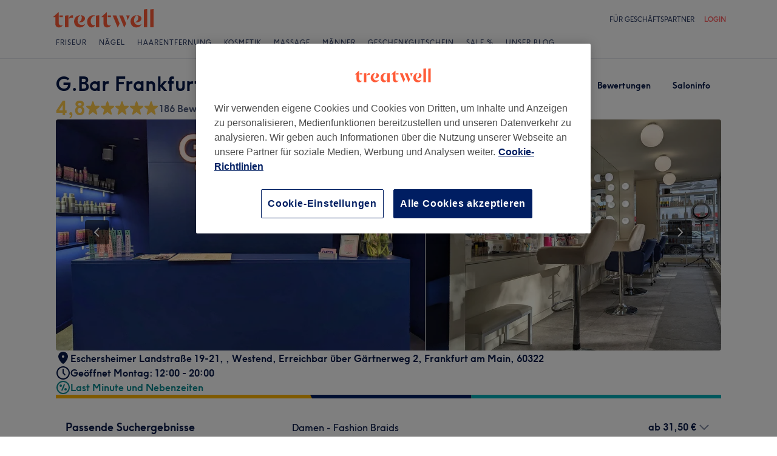

--- FILE ---
content_type: text/html; charset=utf-8
request_url: https://www.treatwell.de/ort/g-bar-frankfurt/?serviceIds=TR4356033,TR4356039,TR4356041&t=715&tt=6
body_size: 89533
content:

    <!DOCTYPE html>
    <html lang="de"><head><meta name="viewport" content="width=device-width, initial-scale=1"/><link rel="preload" as="image" imageSrcSet="https://cdn1.treatwell.net/images/view/v2.i9306002.w360.h240.x297B1FBC/ 360w, https://cdn1.treatwell.net/images/view/v2.i9306002.w720.h480.x4D0A3CF7/ 720w, https://cdn1.treatwell.net/images/view/v2.i9306002.w1080.h720.x7BBCBB13/ 1080w, https://cdn1.treatwell.net/images/view/v2.i9306002.w1280.h800.x113EB466/ 1280w" imageSizes="(max-width: 519px) 100vw, (max-width: 1159px) calc((100vw - 64px) / 1.8), calc(1096px / 1.8)" fetchPriority="high"/><link rel="preload" as="image" href="https://cdn1.treatwell.net/images/view/v2.i15325107.w360.h240.x57DB3AEB/"/><link rel="preload" as="image" href="https://cdn1.treatwell.net/images/view/v2.i4174861.w360.h240.x381BB8F5/"/><link rel="preload" as="image" href="https://cdn1.treatwell.net/images/view/v2.i2134993.w360.h240.x41D1E358/"/><link rel="preload" as="image" href="/images/view/v2.i4166254.w120.h40.x555458C6.svg"/><link rel="preload" as="image" href="/images/view/v2.i1500470.w-1.h-1.x658DEB3F.svg"/><script src="https://cdn.convertbox.com/convertbox/js/embed.js" id="app-convertbox-script" async="" data-uuid="82019061-1eee-4146-9f36-cd503cbc05e4"></script><script async="" src="https://js.stripe.com/v3/"></script><meta http-equiv="content-type" content="text/html; charset=UTF-8"/><meta name="msapplication-config" content="none"/><link rel="shortcut icon" href="/favicon.ico" type="image/vnd.microsoft.icon"/><link rel="icon" href="/favicon.ico" type="image/vnd.microsoft.icon"/><link rel="preconnect" href="https://cdn1.treatwell.net"/><link rel="preload" crossorigin="anonymous" href="/nmp/asset/TreatwellSansWeb-Regular-4275e5.woff2" as="font" type="font/woff2"/><link rel="preload" crossorigin="anonymous" href="/nmp/asset/TreatwellSansWeb-Bold-ba34b4.woff2" as="font" type="font/woff2"/><link rel="preload" crossorigin="anonymous" href="/nmp/asset/TreatwellSansWeb-Light-1e7ea8.woff2" as="font" type="font/woff2"/><meta name="country" content="Deutschland"/><meta name="geo.country" content="DE"/><title>G.Bar Frankfurt | Friseur in Westend, Frankfurt am Main - Treatwell</title><meta name="description" content="Lese Kundenbewertungen und buche einen Termin online bei G.Bar Frankfurt, Westend, Frankfurt am Main. Mit Treatwell unkompliziert 24/7 online buchen!"/><meta name="google-site-verification" content="xPU8g6BbJ4htm7yCbKU5GIeggJBd1e0iMKmLd7M4p1o"/><meta name="msvalidate.01" content="B13E40C8114FF04AFDA47842C438CD02"/><meta property="fb:app_id" content="181723646779"/><link rel="manifest" href="/nmp/asset/manifest.webmanifest"/><meta property="og:site_name" content="Treatwell"/><meta property="og:description" content="Lese Kundenbewertungen und buche einen Termin online bei G.Bar Frankfurt, Westend, Frankfurt am Main. Mit Treatwell unkompliziert 24/7 online buchen!"/><meta property="og:title" content="G.Bar Frankfurt | Friseur in Westend, Frankfurt am Main - Treatwell"/><meta property="og:country-name" content="Deutschland"/><meta property="og:type" content="company"/><meta property="og:longitude" content="8.67784"/><meta property="og:latitude" content="50.11932"/><meta property="og:image" content="https://cdn1.treatwell.net/images/view/v2.i9306002.w720.h480.x4D0A3CF7/"/><meta property="og:image:secure_url" content="https://cdn1.treatwell.net/images/view/v2.i9306002.w720.h480.x4D0A3CF7/"/><link rel="preload" as="script" href="/api/v1/asset/javascript/uri-utils-bundle.js?"/><link rel="preload" as="script" href="/nmp/asset/vendors~BrowsePage~HomePage~NearMePage~QuestionPage~TreatmentPage~TreatmentTypePage~VenuePage~VenueTypePage-db1874.js"/><link rel="preload" as="script" href="/nmp/asset/vendors~BrowsePage~VenuePage-bbc0fc.js"/><link rel="preload" as="script" href="/nmp/asset/vendors~HomePage~VenuePage-70f8de.js"/><link rel="preload" as="script" href="/nmp/asset/vendors~TreatwellRewardsPage~VenuePage-a58402.js"/><link rel="preload" as="script" href="/nmp/asset/VenuePage-cd9dac.js"/><link rel="preload" as="script" href="/nmp/asset/main-3bc791.js"/><meta name="robots" content="noindex, follow"/><link rel="canonical" href="https://www.treatwell.de/ort/g-bar-frankfurt/"/><link rel="next" href="/ort/g-bar-frankfurt/bewertungen/seite-2/"/><script>
  (function () {
    function snowplowSafe() {
      if (window.snowplow && typeof window.snowplow === "function") {
        window.snowplow.apply(window.snowplow, arguments);
      } else {
        window.snowplow.queue.push(arguments);
      }
    }

    if (window.snowplow) {
      window.snowplowSafe = window.snowplow;
    } else {
      window.snowplowSafe = snowplowSafe;
      window.snowplow = { queue: [] };
    }
  }());
</script><script defer="" src="https://cdn1.treatwell.net/cookie-consent/TwCookieConsent.js"></script><script defer="" src="/nmp/asset/rakuten.js"></script><link rel="stylesheet" href="/nmp/asset/main-6bb6a9.css"/><link rel="stylesheet" href="/nmp/asset/VenuePage-0be31a.css"/><script defer="" src="/api/v1/asset/javascript/uri-utils-bundle.js?"></script><script defer="" src="/nmp/asset/vendors~BrowsePage~HomePage~NearMePage~QuestionPage~TreatmentPage~TreatmentTypePage~VenuePage~VenueTypePage-db1874.js"></script><script defer="" src="/nmp/asset/vendors~BrowsePage~VenuePage-bbc0fc.js"></script><script defer="" src="/nmp/asset/vendors~HomePage~VenuePage-70f8de.js"></script><script defer="" src="/nmp/asset/vendors~TreatwellRewardsPage~VenuePage-a58402.js"></script><script defer="" src="/nmp/asset/VenuePage-cd9dac.js"></script><script defer="" src="/nmp/asset/main-3bc791.js"></script><script>
            window.dataLayer1 = window.dataLayer1 || [];
            window.dataLayer1.push({"page":{"countryCode":"DE","language":"de","environment":"prod","channelEnvironment":"whn_de_prod","channel":"whn_de","channelType":"consumer_site","isTreatwellBrandedWidget":false,"view":"standard","platformCode":"standard-web","type":"venue-page","gtmId":"GTM-K5GQMC"},"venue":{"id":426408,"name":"G.Bar Frankfurt","status":"live","isBookable":true,"url":"https://www.treatwell.de/ort/g-bar-frankfurt/","rating":{"average":4.83,"count":186}},"location":{"id":68283,"name":"Westend, Frankfurt am Main"}});
          </script><script>
      (function(w,d,s,l,i){w[l]=w[l]||[];w[l].push({'gtm.start':
      new Date().getTime(),event:'gtm.js'});var f=d.getElementsByTagName(s)[0],
      j=d.createElement(s),dl=l!='dataLayer'?'&l='+l:'';j.async=true;j.src=
      '//www.googletagmanager.com/gtm.js?id='+i+dl;f.parentNode.insertBefore(j,f);
      })(window,document,'script','dataLayer1','GTM-K5GQMC');
    </script><script type="application/ld+json">{"@context":"https://schema.org","@graph":[{"@type":"HealthAndBeautyBusiness","@id":"https://www.treatwell.de/ort/g-bar-frankfurt/","image":["https://cdn1.treatwell.net/images/view/v2.i9306002.w720.h480.x4D0A3CF7/","https://cdn1.treatwell.net/images/view/v2.i9306004.w720.h480.x74F7C8DD/","https://cdn1.treatwell.net/images/view/v2.i9306006.w720.h480.xEB64999F/","https://cdn1.treatwell.net/images/view/v2.i9265427.w720.h480.x2AC29206/","https://cdn1.treatwell.net/images/view/v2.i9265432.w720.h480.x2002253F/","https://cdn1.treatwell.net/images/view/v2.i9265431.w720.h480.xB9276E9C/","https://cdn1.treatwell.net/images/view/v2.i9265430.w720.h480.x036176EA/"],"aggregateRating":{"@type":"AggregateRating","ratingValue":4.8,"reviewCount":186},"address":{"@type":"PostalAddress","streetAddress":"Eschersheimer Landstraße 19-21, ","addressLocality":"Westend","addressRegion":"Erreichbar über Gärtnerweg 2","postalCode":"60322","addressCountry":"DE"},"paymentAccepted":"Barzahlung, Kreditkartenzahlung, EC-Kartenzahlung, Kontaktlose Bezahlung","knowsLanguage":[{"@type":"Language","name":"Russisch"},{"@type":"Language","name":"Englisch"},{"@type":"Language","name":"Deutsch"},{"@type":"Language","name":"Ungarisch"}],"hasOfferCatalog":{"@type":"OfferCatalog","name":"Available Services","itemListElement":[{"@type":"OfferCatalog","name":"Damen - Haarschnitte & Stylings","itemListElement":[{"@type":"Offer","itemOffered":{"@type":"Service","name":"Damen - Haarschnitt","description":"Ein perfekter Damenschnitt stellt die ultimative Basis für einfaches Styling im heimischen Badezimmer dar. Ob nun glattes langes, welliges oder lockiges Haar, die Treatwell-Friseure nutzen diverse handwerkliche Techniken, um aus jedem Haartyp das Beste herauszuholen.","additionalProperty":{"@type":"PropertyValue","name":"Duration","value":"PT50M"}},"price":"70.00","priceCurrency":"EUR"},{"@type":"AggregateOffer","itemOffered":{"@type":"Service","name":"Damen - Haarschnitt Optional im Rahmen von Rituals oder Färbung","description":"Ein perfekter Damenschnitt stellt die ultimative Basis für einfaches Styling im heimischen Badezimmer dar. Ob nun glattes langes, welliges oder lockiges Haar, die Treatwell-Friseure nutzen diverse handwerkliche Techniken, um aus jedem Haartyp das Beste herauszuholen.","additionalProperty":{"@type":"PropertyValue","name":"Duration","value":"PT30M"}},"lowPrice":"30.60","highPrice":"34.00","priceCurrency":"EUR"},{"@type":"AggregateOffer","itemOffered":{"@type":"Service","name":"Damen - Baby Braids (bis zu 10 Ringe)","description":"Langes Haar gehört nicht nur regelmäßig gepflegt und immer wieder ein bisschen nachgeschnitten. Eine hübsche Flechtfrisur ist die absolute Krönung für jede Frau mit mittellanger bis langer Mähne und gelingt selbst geflochten vorm heimischen Spiegel selten so gut wie beim Friseur. Denn der hat zu jeder Zeit die komplette Kopfform im Blick und kann einzelne Partien besser fixieren. Dabei müssen nicht immer haufenweise Nadeln und Klammern zum Einsatz kommen. Manche Profis nutzen dafür auch Bänder und andere schmucke Details.","additionalProperty":{"@type":"PropertyValue","name":"Duration","value":"PT20M"}},"lowPrice":"16.20","highPrice":"18.00","priceCurrency":"EUR"},{"@type":"AggregateOffer","itemOffered":{"@type":"Service","name":"Damen - Extra Baby Braids (bis zu 10 Ringe)","description":"Langes Haar gehört nicht nur regelmäßig gepflegt und immer wieder ein bisschen nachgeschnitten. Eine hübsche Flechtfrisur ist die absolute Krönung für jede Frau mit mittellanger bis langer Mähne und gelingt selbst geflochten vorm heimischen Spiegel selten so gut wie beim Friseur. Denn der hat zu jeder Zeit die komplette Kopfform im Blick und kann einzelne Partien besser fixieren. Dabei müssen nicht immer haufenweise Nadeln und Klammern zum Einsatz kommen. Manche Profis nutzen dafür auch Bänder und andere schmucke Details.","additionalProperty":{"@type":"PropertyValue","name":"Duration","value":"PT10M"}},"lowPrice":"9.90","highPrice":"11.00","priceCurrency":"EUR"},{"@type":"AggregateOffer","itemOffered":{"@type":"Service","name":"Damen - 4 Baby Braids mit Kanekalon","description":"Langes Haar gehört nicht nur regelmäßig gepflegt und immer wieder ein bisschen nachgeschnitten. Eine hübsche Flechtfrisur ist die absolute Krönung für jede Frau mit mittellanger bis langer Mähne und gelingt selbst geflochten vorm heimischen Spiegel selten so gut wie beim Friseur. Denn der hat zu jeder Zeit die komplette Kopfform im Blick und kann einzelne Partien besser fixieren. Dabei müssen nicht immer haufenweise Nadeln und Klammern zum Einsatz kommen. Manche Profis nutzen dafür auch Bänder und andere schmucke Details.","additionalProperty":{"@type":"PropertyValue","name":"Duration","value":"PT20M"}},"lowPrice":"16.20","highPrice":"18.00","priceCurrency":"EUR"},{"@type":"AggregateOffer","itemOffered":{"@type":"Service","name":"Damen - Haare glatt föhnen","description":"Wer den Satz „Hast du schöne Locken“ schon seit seiner Jugend satt hat, findet für einen seidigen Straighten Look inzwischen fast so viele Möglichkeiten wie Haare auf seinem Kopf. Zwischen dem häufigen professionellen Einsatz eines Glätteisens und der chemisch-thermischen Dauer-Umformung per Brazilian Blowout gibt es viele schonende und flexible Anwendungen.","additionalProperty":{"@type":"PropertyValue","name":"Duration","value":"PT40M - PT1H30M"}},"lowPrice":"28.05","highPrice":"52.00","priceCurrency":"EUR"},{"@type":"AggregateOffer","itemOffered":{"@type":"Service","name":"Damen - Blow dry (Föhnen mit Bürste)","description":"Früher nur bekannt als Finale der coiffeuresken Dreifaltigkeit Waschen-Schneiden-Föhnen, hat sich das Föhnen als eigenständige Behandlung unter dem amerikanisierten Titel Blow Dry als Verwöhnbehandlung und Megatipp für seidig glänzendes, softes und voluminöses Red Carpet-Haar etabliert. 20 Minuten und ein Föhn in Profihänden gelten als Erfüllung.","additionalProperty":{"@type":"PropertyValue","name":"Duration","value":"PT50M - PT1H30M"}},"lowPrice":"32.30","highPrice":"48.00","priceCurrency":"EUR"},{"@type":"AggregateOffer","itemOffered":{"@type":"Service","name":"Damen - Fashion Braids ohne Haarwäsche","description":"Langes Haar gehört nicht nur regelmäßig gepflegt und immer wieder ein bisschen nachgeschnitten. Eine hübsche Flechtfrisur ist die absolute Krönung für jede Frau mit mittellanger bis langer Mähne und gelingt selbst geflochten vorm heimischen Spiegel selten so gut wie beim Friseur. Denn der hat zu jeder Zeit die komplette Kopfform im Blick und kann einzelne Partien besser fixieren. Dabei müssen nicht immer haufenweise Nadeln und Klammern zum Einsatz kommen. Manche Profis nutzen dafür auch Bänder und andere schmucke Details.","additionalProperty":{"@type":"PropertyValue","name":"Duration","value":"PT20M - PT50M"}},"lowPrice":"15.30","highPrice":"31.00","priceCurrency":"EUR"},{"@type":"AggregateOffer","itemOffered":{"@type":"Service","name":"Damen - Fashion Braids","description":"Langes Haar gehört nicht nur regelmäßig gepflegt und immer wieder ein bisschen nachgeschnitten. Eine hübsche Flechtfrisur ist die absolute Krönung für jede Frau mit mittellanger bis langer Mähne und gelingt selbst geflochten vorm heimischen Spiegel selten so gut wie beim Friseur. Denn der hat zu jeder Zeit die komplette Kopfform im Blick und kann einzelne Partien besser fixieren. Dabei müssen nicht immer haufenweise Nadeln und Klammern zum Einsatz kommen. Manche Profis nutzen dafür auch Bänder und andere schmucke Details.","additionalProperty":{"@type":"PropertyValue","name":"Duration","value":"PT45M - PT1H20M"}},"lowPrice":"31.50","highPrice":"46.00","priceCurrency":"EUR"},{"@type":"AggregateOffer","itemOffered":{"@type":"Service","name":"Damen - Easy Locken","description":"Früher nur bekannt als Finale der coiffeuresken Dreifaltigkeit Waschen-Schneiden-Föhnen, hat sich das Föhnen als eigenständige Behandlung unter dem amerikanisierten Titel Blow Dry als Verwöhnbehandlung und Megatipp für seidig glänzendes, softes und voluminöses Red Carpet-Haar etabliert. 20 Minuten und ein Föhn in Profihänden gelten als Erfüllung.","additionalProperty":{"@type":"PropertyValue","name":"Duration","value":"PT1H - PT1H30M"}},"lowPrice":"36.90","highPrice":"52.00","priceCurrency":"EUR"},{"@type":"AggregateOffer","itemOffered":{"@type":"Service","name":"Damen - Hard Locken","description":"Früher nur bekannt als Finale der coiffeuresken Dreifaltigkeit Waschen-Schneiden-Föhnen, hat sich das Föhnen als eigenständige Behandlung unter dem amerikanisierten Titel Blow Dry als Verwöhnbehandlung und Megatipp für seidig glänzendes, softes und voluminöses Red Carpet-Haar etabliert. 20 Minuten und ein Föhn in Profihänden gelten als Erfüllung.","additionalProperty":{"@type":"PropertyValue","name":"Duration","value":"PT1H30M - PT2H"}},"lowPrice":"50.40","highPrice":"67.00","priceCurrency":"EUR"},{"@type":"AggregateOffer","itemOffered":{"@type":"Service","name":"Damen - Super Hard Locken","description":"Früher nur bekannt als Finale der coiffeuresken Dreifaltigkeit Waschen-Schneiden-Föhnen, hat sich das Föhnen als eigenständige Behandlung unter dem amerikanisierten Titel Blow Dry als Verwöhnbehandlung und Megatipp für seidig glänzendes, softes und voluminöses Red Carpet-Haar etabliert. 20 Minuten und ein Föhn in Profihänden gelten als Erfüllung.","additionalProperty":{"@type":"PropertyValue","name":"Duration","value":"PT1H30M - PT2H30M"}},"lowPrice":"68.40","highPrice":"99.00","priceCurrency":"EUR"},{"@type":"AggregateOffer","itemOffered":{"@type":"Service","name":"Damen - Abend Styling","description":"Früher nur bekannt als Finale der coiffeuresken Dreifaltigkeit Waschen-Schneiden-Föhnen, hat sich das Föhnen als eigenständige Behandlung unter dem amerikanisierten Titel Blow Dry als Verwöhnbehandlung und Megatipp für seidig glänzendes, softes und voluminöses Red Carpet-Haar etabliert. 20 Minuten und ein Föhn in Profihänden gelten als Erfüllung.","additionalProperty":{"@type":"PropertyValue","name":"Duration","value":"PT1H - PT1H30M"}},"lowPrice":"54.90","highPrice":"70.00","priceCurrency":"EUR"},{"@type":"AggregateOffer","itemOffered":{"@type":"Service","name":"Damen - Braids mit Kanekalon","description":"Langes Haar gehört nicht nur regelmäßig gepflegt und immer wieder ein bisschen nachgeschnitten. Eine hübsche Flechtfrisur ist die absolute Krönung für jede Frau mit mittellanger bis langer Mähne und gelingt selbst geflochten vorm heimischen Spiegel selten so gut wie beim Friseur. Denn der hat zu jeder Zeit die komplette Kopfform im Blick und kann einzelne Partien besser fixieren. Dabei müssen nicht immer haufenweise Nadeln und Klammern zum Einsatz kommen. Manche Profis nutzen dafür auch Bänder und andere schmucke Details.","additionalProperty":{"@type":"PropertyValue","name":"Duration","value":"PT1H30M - PT2H"}},"lowPrice":"60.30","highPrice":"78.00","priceCurrency":"EUR"},{"@type":"Offer","itemOffered":{"@type":"Service","name":"Damen - Extra Kanekalon","description":"Langes Haar gehört nicht nur regelmäßig gepflegt und immer wieder ein bisschen nachgeschnitten. Eine hübsche Flechtfrisur ist die absolute Krönung für jede Frau mit mittellanger bis langer Mähne und gelingt selbst geflochten vorm heimischen Spiegel selten so gut wie beim Friseur. Denn der hat zu jeder Zeit die komplette Kopfform im Blick und kann einzelne Partien besser fixieren. Dabei müssen nicht immer haufenweise Nadeln und Klammern zum Einsatz kommen. Manche Profis nutzen dafür auch Bänder und andere schmucke Details.","additionalProperty":{"@type":"PropertyValue","name":"Duration","value":"PT5M"}},"price":"9.00","priceCurrency":"EUR"},{"@type":"AggregateOffer","itemOffered":{"@type":"Service","name":"Damen - Hochzeits Styling","description":"Früher nur bekannt als Finale der coiffeuresken Dreifaltigkeit Waschen-Schneiden-Föhnen, hat sich das Föhnen als eigenständige Behandlung unter dem amerikanisierten Titel Blow Dry als Verwöhnbehandlung und Megatipp für seidig glänzendes, softes und voluminöses Red Carpet-Haar etabliert. 20 Minuten und ein Föhn in Profihänden gelten als Erfüllung.","additionalProperty":{"@type":"PropertyValue","name":"Duration","value":"PT1H30M - PT2H"}},"lowPrice":"95.00","highPrice":"110.00","priceCurrency":"EUR"}]},{"@type":"OfferCatalog","name":"Haarfärbung","itemListElement":[{"@type":"Offer","itemOffered":{"@type":"Service","name":"Beratung zur komplexen Haarfärbung","description":"Immer wenn die Naturhaarfarbe nicht mehr zum Trend passt oder nicht ganz typgerecht ausfällt, haben die Colorations-Experten auf Treatwell eine Lösung parat. Damit das Ergebnis sensationell ausfällt, muss zunächst eine realistische Farbwahl getroffen – nicht mit jedem Haar geht alles – und das passende Produkt gefunden werden. Ob megablond, bunte Dip-Dyes auf halber Länge, Strähnentechniken oder Granny-Look – wenn es um Farbe geht, sollte ein ausgewiesener Experte Hand anlegen","additionalProperty":{"@type":"PropertyValue","name":"Duration","value":"PT20M"}},"price":"20.00","priceCurrency":"EUR"},{"@type":"Offer","itemOffered":{"@type":"Service","name":"Damen - Face-Framing (Gesichtsumrahmende Strähnen) & Föhnen","additionalProperty":{"@type":"PropertyValue","name":"Duration","value":"PT2H30M"}},"price":"165.00","priceCurrency":"EUR"},{"@type":"Offer","itemOffered":{"@type":"Service","name":"Damen - Farbe komplett & Föhnen","additionalProperty":{"@type":"PropertyValue","name":"Duration","value":"PT2H30M"}},"price":"185.00","priceCurrency":"EUR"},{"@type":"AggregateOffer","itemOffered":{"@type":"Service","name":"Damen - Foliensträhnen Oberkopf & Föhnen","additionalProperty":{"@type":"PropertyValue","name":"Duration","value":"PT3H30M - PT4H"}},"lowPrice":"210.00","highPrice":"242.00","priceCurrency":"EUR"},{"@type":"Offer","itemOffered":{"@type":"Service","name":"Damen - Ansatzfarbe & Föhnen","additionalProperty":{"@type":"PropertyValue","name":"Duration","value":"PT1H30M"}},"price":"105.00","priceCurrency":"EUR"},{"@type":"Offer","itemOffered":{"@type":"Service","name":"Damen - Tönung & Föhnen","additionalProperty":{"@type":"PropertyValue","name":"Duration","value":"PT1H30M"}},"price":"140.00","priceCurrency":"EUR"},{"@type":"Offer","itemOffered":{"@type":"Service","name":"Damen - Ansatzfärbung, Tönung & Fönen","additionalProperty":{"@type":"PropertyValue","name":"Duration","value":"PT2H"}},"price":"150.00","priceCurrency":"EUR"},{"@type":"AggregateOffer","itemOffered":{"@type":"Service","name":"Damen - Ansatzblondierung & Föhnen","additionalProperty":{"@type":"PropertyValue","name":"Duration","value":"PT2H - PT2H30M"}},"lowPrice":"210.00","highPrice":"260.00","priceCurrency":"EUR"},{"@type":"AggregateOffer","itemOffered":{"@type":"Service","name":"Damen - Balayage & Föhnen","description":"Freihand und dennoch mit Bedacht trägt der Friseur mittels Pinsel die vermutlich ästhetischste Strähnchen-Art auf, die wirklich jede Art von mittel- bis langem gewellten Haar besonders macht. Die mit Schwung (vom Frz. balayer = kehren) platzierten, leicht aufhellenden Striche werten jeden Undone-Look auf. Genial: Selbst beim Herauswachsen sehen die Balayage-Strähnen noch supertrendy und gepflegt aus. ","additionalProperty":{"@type":"PropertyValue","name":"Duration","value":"PT3H30M - PT4H"}},"lowPrice":"260.00","highPrice":"300.00","priceCurrency":"EUR"},{"@type":"AggregateOffer","itemOffered":{"@type":"Service","name":"Damen - Blondierung & Föhnen","additionalProperty":{"@type":"PropertyValue","name":"Duration","value":"PT3H - PT5H"}},"lowPrice":"295.00","highPrice":"450.00","priceCurrency":"EUR"},{"@type":"Offer","itemOffered":{"@type":"Service","name":"Damen - Foliensträhnen, Folien Balayage, oder Airtouch & Föhnen","additionalProperty":{"@type":"PropertyValue","name":"Duration","value":"PT6H"}},"price":"387.00","priceCurrency":"EUR"}]},{"@type":"OfferCatalog","name":"Herren - Haarschnitte & Stylings","itemListElement":[{"@type":"AggregateOffer","itemOffered":{"@type":"Service","name":"Herren - Haarschnitt","description":"Um das Attribut grandios zu verdienen, muss ein Männerhaarschnitt nicht nur exakt die Persönlichkeit seines Trägers vollenden und ausdrücken, er muss auch mit diversen Werkzeugen und Schnitttechniken ausgeführt werden. Der legendäre Two-Dollar-Haircut, bei dem lediglich mit der Schneidemaschine alles auf eine Länge gestutzt wird, kann zwar auch gefallen und dem einen oder anderen blendend zu Gesichte stehen. Aber wir widmen uns hier der hohen Schule.","additionalProperty":{"@type":"PropertyValue","name":"Duration","value":"PT45M"}},"lowPrice":"42.30","highPrice":"47.00","priceCurrency":"EUR"},{"@type":"AggregateOffer","itemOffered":{"@type":"Service","name":"Herren - Grauhaarkaschierung","description":"Manche stehen drüber, andere nehmen es als männliches Qualitätsmerkmal, wenn sie in Würde ergrauen und dabei möglichst viel ihres Naturhaares in die Phase des partiellen Farbverlustes auf dem Kopf hinüber retten konnten. Graue Haare sind eigentlich nicht an irgendein Alter gebunden. Sie entstehen ganz einfach dadurch, dass durch Stress oder andere Umwelteinflüsse zunächst einzelne Haare ihren Farbstoff Melanin nicht mehr ausbilden und dadurch weiß werden. Der graue Eindruck entsteht durch die Vermischung mit anderen Haaren, die noch ihre Naturfarbe haben.","additionalProperty":{"@type":"PropertyValue","name":"Duration","value":"PT45M"}},"lowPrice":"45.90","highPrice":"51.00","priceCurrency":"EUR"}]},{"@type":"OfferCatalog","name":"Kinder - Haarschnitte & Stylings","itemListElement":[{"@type":"AggregateOffer","itemOffered":{"@type":"Service","name":"Kinder - Styling","description":"Mag sein, dass neueste Färbetechniken, aufwendige Frisuren oder präzise Schnitte einem Friseur viel Information, Erfahrung, Handwerkskunst und Geduld abverlangen. Die größere Herausforderung für viele Haar-Stylisten ist jedoch oft ein einfacher Kinderhaarschnitt. Denn hier liegt es meist einzig und allein an der Laune des Kindes, wie die Behandlung abläuft. Schönwetter zu machen, ist also unverzichtbar – und zwar vom ersten Augenblick des Besuchs von Kind mit Elternteil an.","additionalProperty":{"@type":"PropertyValue","name":"Duration","value":"PT40M"}},"lowPrice":"28.80","highPrice":"32.00","priceCurrency":"EUR"},{"@type":"AggregateOffer","itemOffered":{"@type":"Service","name":"Kinder - Haarschnitt","description":"Mag sein, dass neueste Färbetechniken, aufwendige Frisuren oder präzise Schnitte einem Friseur viel Information, Erfahrung, Handwerkskunst und Geduld abverlangen. Die größere Herausforderung für viele Haar-Stylisten ist jedoch oft ein einfacher Kinderhaarschnitt. Denn hier liegt es meist einzig und allein an der Laune des Kindes, wie die Behandlung abläuft. Schönwetter zu machen, ist also unverzichtbar – und zwar vom ersten Augenblick des Besuchs von Kind mit Elternteil an.","additionalProperty":{"@type":"PropertyValue","name":"Duration","value":"PT1H"}},"lowPrice":"63.00","highPrice":"70.00","priceCurrency":"EUR"}]},{"@type":"OfferCatalog","name":"Rituals For Hair","itemListElement":[{"@type":"AggregateOffer","itemOffered":{"@type":"Service","name":"Orising Ritual Kur gegen Haarausfall","description":"Strohiges Haar, Spliss, zu feine Struktur, Stress durch zu häufiges Colorieren – die Gründe für eine gezielte, individuelle und wirksame Haarpflege sind so vielfältig wie das Angebot an professionellen Mitteln. Dabei fragen sich viele, warum sie beim Friseur für Haarkur und Pflege ein Vielfaches dessen bezahlen, was die häusliche Pflege mit einem „Alleskönner“-Produkt aus dem Supermarkt kostet. Dann wollen wir das mal klären…","additionalProperty":{"@type":"PropertyValue","name":"Duration","value":"PT1H30M - PT2H"}},"lowPrice":"61.20","highPrice":"85.00","priceCurrency":"EUR"},{"@type":"AggregateOffer","itemOffered":{"@type":"Service","name":"Haar-Rekonstruktion Joico","description":"Strohiges Haar, Spliss, zu feine Struktur, Stress durch zu häufiges Colorieren – die Gründe für eine gezielte, individuelle und wirksame Haarpflege sind so vielfältig wie das Angebot an professionellen Mitteln. Dabei fragen sich viele, warum sie beim Friseur für Haarkur und Pflege ein Vielfaches dessen bezahlen, was die häusliche Pflege mit einem „Alleskönner“-Produkt aus dem Supermarkt kostet. Dann wollen wir das mal klären…","additionalProperty":{"@type":"PropertyValue","name":"Duration","value":"PT1H - PT1H30M"}},"lowPrice":"54.00","highPrice":"80.00","priceCurrency":"EUR"},{"@type":"AggregateOffer","itemOffered":{"@type":"Service","name":"Orising Ritual \"Tiefenhydration des Haares\"","description":"Strohiges Haar, Spliss, zu feine Struktur, Stress durch zu häufiges Colorieren – die Gründe für eine gezielte, individuelle und wirksame Haarpflege sind so vielfältig wie das Angebot an professionellen Mitteln. Dabei fragen sich viele, warum sie beim Friseur für Haarkur und Pflege ein Vielfaches dessen bezahlen, was die häusliche Pflege mit einem „Alleskönner“-Produkt aus dem Supermarkt kostet. Dann wollen wir das mal klären…","additionalProperty":{"@type":"PropertyValue","name":"Duration","value":"PT1H5M - PT2H"}},"lowPrice":"45.00","highPrice":"76.00","priceCurrency":"EUR"}]},{"@type":"OfferCatalog","name":"Augenbrauen & Wimpern","itemListElement":[{"@type":"AggregateOffer","itemOffered":{"@type":"Service","name":"Augenbrauen färben","description":"Gerade Morgenmuffel wissen, wie nervig es sein kann, zwischen Aufstehen und ersten Lebensgeistern die Wimpern mit Mascara zu tunen. Diese Zeit kann sich jede Frau sparen, die sich bei Treatwell für eine professionelle Wimpernbehandlung mit Wimpernfärben entscheidet. Und was, wenn die Augenbrauen en nature zu licht und hell rüberkommen? Auch da helfen Beauty-Experten mit spezieller Farbe und Technik.","additionalProperty":{"@type":"PropertyValue","name":"Duration","value":"PT20M"}},"lowPrice":"12.60","highPrice":"14.00","priceCurrency":"EUR"},{"@type":"AggregateOffer","itemOffered":{"@type":"Service","name":"Augenbrauen zupfen","description":"Wer allen Ernstes glaubt, Augenbrauen zu zupfen und in die richtige Form zu bringen sei ein Kinderspiel, der irrt gewaltig. Auch wenn es bei türkischen Barbieren und ihrer Fadentechnik so flink und effizient abläuft, hinter der individuell passenden Kontur einer Augenbraue steckt eine wahre Wissenschaft, die nicht nur der Form der Augen schmeicheln will, sondern gleichsam Stirn, Wangenknochen und letztlich die gesamte Gesichtsform mit in Betracht zieht.","additionalProperty":{"@type":"PropertyValue","name":"Duration","value":"PT20M"}},"lowPrice":"16.20","highPrice":"18.00","priceCurrency":"EUR"},{"@type":"AggregateOffer","itemOffered":{"@type":"Service","name":"Augenbrauen zupfen& färben","description":"Gerade Morgenmuffel wissen, wie nervig es sein kann, zwischen Aufstehen und ersten Lebensgeistern die Wimpern mit Mascara zu tunen. Diese Zeit kann sich jede Frau sparen, die sich bei Treatwell für eine professionelle Wimpernbehandlung mit Wimpernfärben entscheidet. Und was, wenn die Augenbrauen en nature zu licht und hell rüberkommen? Auch da helfen Beauty-Experten mit spezieller Farbe und Technik.","additionalProperty":{"@type":"PropertyValue","name":"Duration","value":"PT30M"}},"lowPrice":"27.00","highPrice":"30.00","priceCurrency":"EUR"},{"@type":"Offer","itemOffered":{"@type":"Service","name":"Augenbrauenlaminierung","additionalProperty":{"@type":"PropertyValue","name":"Duration","value":"PT30M"}},"price":"43.00","priceCurrency":"EUR"},{"@type":"AggregateOffer","itemOffered":{"@type":"Service","name":"Augenbrauen laminieren & zupfen","additionalProperty":{"@type":"PropertyValue","name":"Duration","value":"PT40M"}},"lowPrice":"53.10","highPrice":"59.00","priceCurrency":"EUR"},{"@type":"AggregateOffer","itemOffered":{"@type":"Service","name":"Augenbrauen laminieren & färben","additionalProperty":{"@type":"PropertyValue","name":"Duration","value":"PT45M"}},"lowPrice":"53.10","highPrice":"59.00","priceCurrency":"EUR"},{"@type":"AggregateOffer","itemOffered":{"@type":"Service","name":"Augenbrauen laminieren & zupfen & färben","additionalProperty":{"@type":"PropertyValue","name":"Duration","value":"PT50M"}},"lowPrice":"63.00","highPrice":"70.00","priceCurrency":"EUR"},{"@type":"AggregateOffer","itemOffered":{"@type":"Service","name":"Wimpern färben","description":"Gerade Morgenmuffel wissen, wie nervig es sein kann, zwischen Aufstehen und ersten Lebensgeistern die Wimpern mit Mascara zu tunen. Diese Zeit kann sich jede Frau sparen, die sich bei Treatwell für eine professionelle Wimpernbehandlung mit Wimpernfärben entscheidet. Und was, wenn die Augenbrauen en nature zu licht und hell rüberkommen? Auch da helfen Beauty-Experten mit spezieller Farbe und Technik.","additionalProperty":{"@type":"PropertyValue","name":"Duration","value":"PT20M"}},"lowPrice":"16.20","highPrice":"18.00","priceCurrency":"EUR"},{"@type":"AggregateOffer","itemOffered":{"@type":"Service","name":"Wimpernlaminierung & färben","description":"Schon in den seligen Zwanzigerjahren galt ein ultrafemininer Augenaufschlag als Allheilmittel für männliche Befindlichkeiten aller Art. Wobei das Wort Aufschlag durchaus passt. Denn aufwärts getrimmte Wimpern am oberen Lid und sanft nach unten gebogene Wimpern am unteren Lid (eher selten in der Behandlung) verleihen jedem Auge eine gewisse Grandezza.","additionalProperty":{"@type":"PropertyValue","name":"Duration","value":"PT1H30M"}},"lowPrice":"63.00","highPrice":"70.00","priceCurrency":"EUR"}]},{"@type":"OfferCatalog","name":"Maniküre / Pediküre","itemListElement":[{"@type":"AggregateOffer","itemOffered":{"@type":"Service","name":"Maniküre","description":"Hände reichen, Hände zeigen – wir tun es ständig, oft unbewusst. Dabei gelten gepflegte, im Idealfall regelmäßig vom Profi manikürte Hände als nachhaltiger Eindruck und Vertrauensgenerator. Deshalb geht das Thema Männer wie Frauen an. Blicke fallen eben aufs Gesicht und die Hände. Eine professionelle Maniküre dauert etwa 30 bis 40 Minuten und kann via Treatwell spontan gebucht werden. Wenig Aufwand, großer Erfolg.","additionalProperty":{"@type":"PropertyValue","name":"Duration","value":"PT30M - PT1H35M"}},"lowPrice":"26.10","highPrice":"61.00","priceCurrency":"EUR"},{"@type":"AggregateOffer","itemOffered":{"@type":"Service","name":"Maniküre Inkl. Entfernung von Gellack","description":"Gel Nails kennen viele aus dem Nagelstudio. Da wird modelliert für die perfekte Form, traditionell mit UV-Licht ausgehärtet und dann hält das schicke Treatment bis nach zwei Wochen der tieferliegende und nachwachsende Naturnagel zur nächsten Behandlung ruft. Bei einer Maniküre mit Gel kommt dagegen ein hauchdünner aber superbeständiger Lack auf die vorher gepflegten Naturnägel der Hand. Der innovative Lack hält ohne Risse und Kratzer, lässt sich daheim nachfeilen und wird oft ganz schonend mit LED-Licht ausgehärtet.","additionalProperty":{"@type":"PropertyValue","name":"Duration","value":"PT1H5M - PT2H15M"}},"lowPrice":"53.00","highPrice":"81.00","priceCurrency":"EUR"},{"@type":"AggregateOffer","itemOffered":{"@type":"Service","name":"Maniküre Für Kinder","description":"Hände reichen, Hände zeigen – wir tun es ständig, oft unbewusst. Dabei gelten gepflegte, im Idealfall regelmäßig vom Profi manikürte Hände als nachhaltiger Eindruck und Vertrauensgenerator. Deshalb geht das Thema Männer wie Frauen an. Blicke fallen eben aufs Gesicht und die Hände. Eine professionelle Maniküre dauert etwa 30 bis 40 Minuten und kann via Treatwell spontan gebucht werden. Wenig Aufwand, großer Erfolg.","additionalProperty":{"@type":"PropertyValue","name":"Duration","value":"PT25M"}},"lowPrice":"18.00","highPrice":"20.00","priceCurrency":"EUR"},{"@type":"AggregateOffer","itemOffered":{"@type":"Service","name":"Pediküre","description":"Eine Pediküre verwandelt deine Füße: Abgestorbene Hautzellen werden gründlich entfernt, die Nägel in Form gebracht und wenn du magst, mit deiner Lieblingsfarbe versehen. Freu dich also auf zarte Füße und glänzende Fußnägel. So bist du immer bereit für Flip Flop, Sandale oder was auch immer kommen mag.","additionalProperty":{"@type":"PropertyValue","name":"Duration","value":"PT55M - PT1H40M"}},"lowPrice":"49.00","highPrice":"85.00","priceCurrency":"EUR"}]},{"@type":"OfferCatalog","name":"Make Up","itemListElement":[{"@type":"AggregateOffer","itemOffered":{"@type":"Service","name":"Express Make-Up","description":"Die hipsten Trends, individuelle Looks, das perfekte Make-Up für uns ganz persönlich oder dramatische Varianten für die wichtigsten Anlässe des Lebens – die Wahl des richtigen Make-Ups ist und bleibt eine der wichtigsten Aufgaben im Leben einer Frau und so manchen Mannes. Eine Aufgabe, der man sich besser nicht alleine stellt. Dafür gibt es Profis mit eigenen Studios und solche, die für etablierte Marken exklusiv tätig sind. Sie alle findet man auf Treatwell mitsamt Beschreibung der Behandlung und Bewertung durch echte Kunden.","additionalProperty":{"@type":"PropertyValue","name":"Duration","value":"PT30M"}},"lowPrice":"26.10","highPrice":"29.00","priceCurrency":"EUR"},{"@type":"AggregateOffer","itemOffered":{"@type":"Service","name":"Tages Make-Up","description":"Die hipsten Trends, individuelle Looks, das perfekte Make-Up für uns ganz persönlich oder dramatische Varianten für die wichtigsten Anlässe des Lebens – die Wahl des richtigen Make-Ups ist und bleibt eine der wichtigsten Aufgaben im Leben einer Frau und so manchen Mannes. Eine Aufgabe, der man sich besser nicht alleine stellt. Dafür gibt es Profis mit eigenen Studios und solche, die für etablierte Marken exklusiv tätig sind. Sie alle findet man auf Treatwell mitsamt Beschreibung der Behandlung und Bewertung durch echte Kunden.","additionalProperty":{"@type":"PropertyValue","name":"Duration","value":"PT40M"}},"lowPrice":"36.00","highPrice":"40.00","priceCurrency":"EUR"},{"@type":"AggregateOffer","itemOffered":{"@type":"Service","name":"Cocktail Make-Up","description":"Die hipsten Trends, individuelle Looks, das perfekte Make-Up für uns ganz persönlich oder dramatische Varianten für die wichtigsten Anlässe des Lebens – die Wahl des richtigen Make-Ups ist und bleibt eine der wichtigsten Aufgaben im Leben einer Frau und so manchen Mannes. Eine Aufgabe, der man sich besser nicht alleine stellt. Dafür gibt es Profis mit eigenen Studios und solche, die für etablierte Marken exklusiv tätig sind. Sie alle findet man auf Treatwell mitsamt Beschreibung der Behandlung und Bewertung durch echte Kunden.","additionalProperty":{"@type":"PropertyValue","name":"Duration","value":"PT50M"}},"lowPrice":"45.00","highPrice":"50.00","priceCurrency":"EUR"},{"@type":"AggregateOffer","itemOffered":{"@type":"Service","name":"Abend Make-Up","description":"Die hipsten Trends, individuelle Looks, das perfekte Make-Up für uns ganz persönlich oder dramatische Varianten für die wichtigsten Anlässe des Lebens – die Wahl des richtigen Make-Ups ist und bleibt eine der wichtigsten Aufgaben im Leben einer Frau und so manchen Mannes. Eine Aufgabe, der man sich besser nicht alleine stellt. Dafür gibt es Profis mit eigenen Studios und solche, die für etablierte Marken exklusiv tätig sind. Sie alle findet man auf Treatwell mitsamt Beschreibung der Behandlung und Bewertung durch echte Kunden.","additionalProperty":{"@type":"PropertyValue","name":"Duration","value":"PT1H30M"}},"lowPrice":"54.00","highPrice":"60.00","priceCurrency":"EUR"},{"@type":"Offer","itemOffered":{"@type":"Service","name":"Fashion Make-Up","description":"Die hipsten Trends, individuelle Looks, das perfekte Make-Up für uns ganz persönlich oder dramatische Varianten für die wichtigsten Anlässe des Lebens – die Wahl des richtigen Make-Ups ist und bleibt eine der wichtigsten Aufgaben im Leben einer Frau und so manchen Mannes. Eine Aufgabe, der man sich besser nicht alleine stellt. Dafür gibt es Profis mit eigenen Studios und solche, die für etablierte Marken exklusiv tätig sind. Sie alle findet man auf Treatwell mitsamt Beschreibung der Behandlung und Bewertung durch echte Kunden.","additionalProperty":{"@type":"PropertyValue","name":"Duration","value":"PT1H15M"}},"price":"75.00","priceCurrency":"EUR"},{"@type":"Offer","itemOffered":{"@type":"Service","name":"Braut Make-Up","description":"Die hipsten Trends, individuelle Looks, das perfekte Make-Up für uns ganz persönlich oder dramatische Varianten für die wichtigsten Anlässe des Lebens – die Wahl des richtigen Make-Ups ist und bleibt eine der wichtigsten Aufgaben im Leben einer Frau und so manchen Mannes. Eine Aufgabe, der man sich besser nicht alleine stellt. Dafür gibt es Profis mit eigenen Studios und solche, die für etablierte Marken exklusiv tätig sind. Sie alle findet man auf Treatwell mitsamt Beschreibung der Behandlung und Bewertung durch echte Kunden.","additionalProperty":{"@type":"PropertyValue","name":"Duration","value":"PT1H30M"}},"price":"130.00","priceCurrency":"EUR"},{"@type":"AggregateOffer","itemOffered":{"@type":"Service","name":"Kinder Make-up","description":"Die hipsten Trends, individuelle Looks, das perfekte Make-Up für uns ganz persönlich oder dramatische Varianten für die wichtigsten Anlässe des Lebens – die Wahl des richtigen Make-Ups ist und bleibt eine der wichtigsten Aufgaben im Leben einer Frau und so manchen Mannes. Eine Aufgabe, der man sich besser nicht alleine stellt. Dafür gibt es Profis mit eigenen Studios und solche, die für etablierte Marken exklusiv tätig sind. Sie alle findet man auf Treatwell mitsamt Beschreibung der Behandlung und Bewertung durch echte Kunden.","additionalProperty":{"@type":"PropertyValue","name":"Duration","value":"PT30M"}},"lowPrice":"22.50","highPrice":"25.00","priceCurrency":"EUR"},{"@type":"Offer","itemOffered":{"@type":"Service","name":"Wimpern Bündel","description":"Gerade Morgenmuffel wissen, wie nervig es sein kann, zwischen Aufstehen und ersten Lebensgeistern die Wimpern mit Mascara zu tunen. Diese Zeit kann sich jede Frau sparen, die sich bei Treatwell für eine professionelle Wimpernbehandlung mit Wimpernfärben entscheidet. Und was, wenn die Augenbrauen en nature zu licht und hell rüberkommen? Auch da helfen Beauty-Experten mit spezieller Farbe und Technik.","additionalProperty":{"@type":"PropertyValue","name":"Duration","value":"PT5M"}},"price":"3.00","priceCurrency":"EUR"},{"@type":"AggregateOffer","itemOffered":{"@type":"Service","name":"Grelle Lippen","additionalProperty":{"@type":"PropertyValue","name":"Duration","value":"PT20M"}},"lowPrice":"13.50","highPrice":"15.00","priceCurrency":"EUR"},{"@type":"AggregateOffer","itemOffered":{"@type":"Service","name":"Greller Eyeliner","additionalProperty":{"@type":"PropertyValue","name":"Duration","value":"PT20M"}},"lowPrice":"13.50","highPrice":"15.00","priceCurrency":"EUR"},{"@type":"AggregateOffer","itemOffered":{"@type":"Service","name":"Sommersprossen","additionalProperty":{"@type":"PropertyValue","name":"Duration","value":"PT15M"}},"lowPrice":"10.80","highPrice":"12.00","priceCurrency":"EUR"}]}]},"url":"https://www.treatwell.de/ort/g-bar-frankfurt/","name":"G.Bar Frankfurt","geo":{"@type":"GeoCoordinates","latitude":50.11932,"longitude":8.67784},"review":[{"@type":"Review","author":{"@type":"Person","name":"Jana"},"datePublished":"2026-01-20","reviewBody":"Gründliche und genaue Arbeit, nimmt sich Zeit für die Behandlung.","reviewRating":{"@type":"Rating","ratingValue":5}},{"@type":"Review","author":{"@type":"Person","name":"Cathy"},"datePublished":"2026-01-18","reviewBody":"Super Service und Tatiana war extrem freundlich! Haarschnitt ist Mega geworden ☺️","reviewRating":{"@type":"Rating","ratingValue":5}},{"@type":"Review","author":{"@type":"Person","name":"Liudmyla"},"datePublished":"2026-01-15","reviewBody":"Das Team im Salon ist sehr freundlich und Diana ist hochprofessionell – das ist alles, was zählt!","reviewRating":{"@type":"Rating","ratingValue":5}},{"@type":"Review","author":{"@type":"Person","name":"Gemma"},"datePublished":"2026-01-14","reviewBody":"Sehr nette Friseurinnen, die mit Freundlichkeit und Aufmerksamkeit etwaige Sprachdefizite mehr als kompensierten","reviewRating":{"@type":"Rating","ratingValue":5}},{"@type":"Review","author":{"@type":"Person","name":"Mariana"},"datePublished":"2026-01-14","reviewBody":"Was very lovely and professional! Will definitely come back!","reviewRating":{"@type":"Rating","ratingValue":5}}],"openingHoursSpecification":[{"@type":"OpeningHoursSpecification","dayOfWeek":["Monday","Friday"],"opens":"12:00","closes":"20:00"},{"@type":"OpeningHoursSpecification","dayOfWeek":["Tuesday"],"opens":"10:00","closes":"20:00"},{"@type":"OpeningHoursSpecification","dayOfWeek":["Wednesday","Sunday"]},{"@type":"OpeningHoursSpecification","dayOfWeek":["Thursday"],"opens":"10:00","closes":"18:00"},{"@type":"OpeningHoursSpecification","dayOfWeek":["Saturday"],"opens":"10:00","closes":"17:30"}]},{"@type":"BreadcrumbList","itemListElement":[{"@type":"ListItem","position":1,"item":{"@id":"https://www.treatwell.de/","name":"Treatwell"}},{"@type":"ListItem","position":2,"item":{"@id":"https://www.treatwell.de/orte/bei-friseur/","name":"Friseur"}},{"@type":"ListItem","position":3,"item":{"@id":"https://www.treatwell.de/orte/bei-friseur/in-frankfurt-am-main-de/","name":"Frankfurt am Main"}},{"@type":"ListItem","position":4,"item":{"@id":"https://www.treatwell.de/orte/bei-friseur/in-innenstadt-ii-frankfurt-am-main-de/","name":"Innenstadt II"}}]}]}</script></head><body class="WHN_DE"><noscript><iframe src="//www.googletagmanager.com/ns.html?id=GTM-K5GQMC" height="0" width="0" style="display:none;visibility:hidden"></iframe></noscript><div id="container"><div class="app-module--contentStretch--ae3b81"><div id="header"><div class="styles-module--header--538266"><div class="styles-module--wrapper--13120e"><div class="styles-module--section--1a41d8" data-cy="Header"><div class="styles-module--logoWrapper--2a5be3"><a href="/" class="" data-ajax="false"><svg role="img" class="Logo-module--medium--3cfc65" viewBox="0 0 185 35"><title>Treatwell</title><g><path d="M178.812739,1 L172.954238,1.6964651 L172.954238,32.7506146 L178.812739,32.7506146 L178.812739,1 Z M167.710266,1 L161.851765,1.6964651 L161.851765,32.7506146 L167.710266,32.7506146 L167.710266,1 Z M101.750925,29.5960374 C99.0060327,29.5960374 97.3672913,27.7934219 97.3672913,24.8027188 L97.3672913,6.53075223 L96.8756688,6.53075223 L88.0264653,14.6015536 L88.0264653,15.0522075 L91.5087908,15.0522075 L91.5087908,26.5233973 C91.5087908,30.866062 94.1717455,33.1603 97.8179452,33.1603 C100.644774,33.1603 102.857075,31.8083383 104.372911,29.3911948 L104.372911,29.104415 C103.430634,29.4321633 102.611264,29.5960374 101.750925,29.5960374 L101.750925,29.5960374 Z M17.7244592,29.5960374 C15.0205359,29.5960374 13.3817945,27.7934219 13.3817945,24.8027188 L13.3817945,6.53075223 L12.8901721,6.53075223 L4,14.6015536 L4,15.0522075 L7.52329401,15.0522075 L7.52329401,26.5233973 C7.52329401,30.866062 10.1862488,33.1603 13.8324484,33.1603 C16.6183088,33.1603 18.8306097,31.8083383 20.387414,29.3911948 L20.387414,29.104415 C19.4451377,29.4321633 18.5847985,29.5960374 17.7244592,29.5960374 L17.7244592,29.5960374 Z M78.1530484,12.5531269 L78.1530484,32.7506146 L84.0115489,32.7506146 L84.0115489,11.8976303 L78.1530484,12.5531269 Z M30.2608309,11.8976303 L24.4023304,12.5531269 L24.4023304,32.7506146 L30.2608309,32.7506146 L30.2608309,11.8976303 Z M146.529533,23.819474 C147.307935,24.0652852 148.29118,24.2291593 149.274425,24.2291593 C153.780964,24.2291593 157.550069,21.1974878 157.550069,17.5922567 C157.550069,14.4376795 154.559366,11.9385988 150.216701,11.8976303 L150.216701,12.1844101 C151.609632,12.9218437 151.93738,14.6834907 151.93738,16.240295 C151.93738,20.2552115 149.438299,23.286883 146.529533,23.5326943 L146.529533,23.819474 Z M48.2050493,23.819474 C48.9834514,24.0652852 49.9257277,24.2291593 50.9499411,24.2291593 C55.45648,24.2291593 59.1846166,21.1974878 59.1846166,17.5922567 C59.1846166,14.4376795 56.1939136,11.9385988 51.8512489,11.8976303 L51.8512489,12.1844101 C53.2441791,12.9218437 53.5719274,14.6834907 53.5719274,16.240295 C53.5719274,20.2552115 51.0728467,23.286883 48.2050493,23.5326943 L48.2050493,23.819474 Z M149.069582,11.8976303 C143.047208,11.8976303 138.581637,16.4451377 138.581637,22.672355 C138.581637,28.8995723 142.842365,33.1603 148.782803,33.1603 C152.756751,33.1603 155.993265,31.1528418 157.591038,27.5885792 L157.591038,27.2198624 C156.361982,28.3260128 154.313555,28.8995723 152.265128,28.8995723 C147.594715,28.8995723 144.685949,25.9498378 144.685949,20.9926451 C144.685949,17.3464455 146.283722,13.4954032 149.069582,12.1844101 L149.069582,11.8976303 Z M50.7450984,11.8976303 C44.7227238,11.8976303 40.2161849,16.4451377 40.2161849,22.672355 C40.2161849,28.8995723 44.4769126,33.1603 50.4173502,33.1603 C54.4322666,33.1603 57.6687809,31.1528418 59.2255852,27.5885792 L59.2255852,27.2198624 C57.9965291,28.3260128 55.9481024,28.8995723 53.8996756,28.8995723 C49.2702312,28.8995723 46.3204967,25.9088693 46.3204967,20.9926451 C46.3204967,17.3464455 47.9592381,13.4954032 50.7450984,12.1844101 L50.7450984,11.8976303 Z M62.9537219,23.286883 C62.9537219,28.9405409 66.1902361,33.1603 70.9425862,33.1603 C73.7284466,33.1603 75.8178419,31.48059 77.128835,28.8995723 L77.128835,28.6537611 C76.4323699,29.0224779 75.5720306,29.2682892 74.6707229,29.2682892 C71.4751771,29.2273206 69.1399707,26.4414602 69.1399707,22.1807326 C69.1399707,16.6090118 72.5403591,12.8399066 77.0059294,12.8399066 L77.0059294,12.5121583 C76.0636531,12.102473 74.834597,11.8976303 73.5645724,11.8976303 C67.5421978,11.8976303 62.9537219,16.6909489 62.9537219,23.286883 L62.9537219,23.286883 Z M98.80119,15.0522075 L104.495816,15.0522075 L104.495816,12.3073157 L98.80119,12.3073157 L98.80119,15.0522075 Z M14.8156932,15.0522075 L20.5103196,15.0522075 L20.5103196,12.3073157 L14.8156932,12.3073157 L14.8156932,15.0522075 Z M125.225895,12.3073157 L118.916741,12.3073157 L127.397227,33.0373944 L127.806913,33.0373944 L130.96149,26.4414602 L125.225895,12.3073157 Z M113.795674,12.3073157 L107.486519,12.3073157 L115.967006,33.0373944 L116.376692,33.0373944 L119.531269,26.4414602 L113.795674,12.3073157 Z M131.043427,12.3073157 C132.06764,14.3147739 133.009917,18.2477532 133.009917,20.2142429 L133.296696,20.2142429 L137.311613,12.3073157 L131.043427,12.3073157 Z M31.1621387,17.920005 L31.1621387,18.1248476 C32.4321633,16.8138545 34.2347788,16.4451377 35.9964258,16.4451377 C37.1435448,16.4451377 37.7990414,16.6090118 38.3316323,16.854823 L38.3316323,12.102473 C38.0038841,11.9795674 37.5122616,11.8976303 36.8977336,11.8976303 C33.6612193,11.8976303 31.8586038,14.1099312 31.1621387,17.920005 L31.1621387,17.920005 Z" class="Logo-module--medium--3cfc65" fill="#FF5C39"></path></g></svg></a></div></div><div class="styles-module--headerNavigation--3312ac"><div class="Navigation-module--navigation--23180e"><div class="Navigation-module--navTabs--60f176"><div class="Navigation-module--navTabsWrapper--71a231"><a class="NavigationTab-module--link--88cdd6" href="/orte/behandlung-gruppe-haare/angebot-typ-lokal/in-de/">Friseur</a><a class="NavigationTab-module--link--88cdd6" href="/orte/behandlung-gruppe-nagel/in-de/">Nägel</a><a class="NavigationTab-module--link--88cdd6" href="/orte/behandlung-gruppe-haarentfernung/in-de/">Haarentfernung</a><a class="NavigationTab-module--link--88cdd6" href="/orte/behandlung-gruppe-gesicht/in-de/">Kosmetik</a><a class="NavigationTab-module--link--88cdd6" href="/orte/behandlung-gruppe-massage/in-de/">Massage</a><a class="NavigationTab-module--link--88cdd6" href="/orte/bei-barber-shop/in-de/">Männer</a><a class="NavigationTab-module--link--88cdd6 NavigationTab-module--single--345ae3" href="/geschenkkarte/">Geschenkgutschein</a><a class="NavigationTab-module--link--88cdd6 NavigationTab-module--single--345ae3" href="/orte/angebot-typ-lokal/rabatte-flexibel/in-de/">Sale %</a><a class="NavigationTab-module--link--88cdd6 NavigationTab-module--single--345ae3" href="/treatment-files/">Unser Blog</a></div></div><div class="NavigationDropdown-module--wrapper--97479f"><div class="NavigationDropdownContent-module--nonactive--56a765"></div><div class="NavigationDropdownContent-module--nonactive--56a765"></div><div class="NavigationDropdownContent-module--nonactive--56a765"></div><div class="NavigationDropdownContent-module--nonactive--56a765"></div><div class="NavigationDropdownContent-module--nonactive--56a765"></div><div class="NavigationDropdownContent-module--nonactive--56a765"></div></div></div></div></div></div></div><div class="app-module--content--c4dde1"><div data-venue-id="426408"><div class="styles-module--divider--ad1ec8"></div><div class="styles-module--wrapper--0a792c"><div class="VenueHeader-module--container--1c4d47 compose-module--baseWrapper--ff8a8d"><div class="Stack-module_stack__19jn1 Stack-module_lg__3TUAE Inline-module_alignNormal__23EVb Inline-module_justifyStart__2svO3"><div class="VenueHeader-module--details--b55236"><div class="Stack-module_stack__19jn1 Stack-module_sm__1ncNx Inline-module_alignNormal__23EVb Inline-module_justifyStart__2svO3"><div class="Inline-module_inline__1aHBb Inline-module_alignCenter__uIC18 Inline-module_justifyStart__2svO3"></div><div class="Inline-module_inline__1aHBb Inline-module_xl__1ACHb Inline-module_alignStart__1W4Dx Inline-module_justifyBetween__JfjuH"><h1 class="Text-module_smHero__2uXfi style-module--name--9886df">G.Bar Frankfurt</h1><div class="style-module--actions--7fe2ed"><div class="Actions-module--actions--d1f027"><div class="Actions-module--navigate--8e0582"><button class="Button-module--button--090d0b Button-module--medium--2bfbba Button-module--blue_--1ee3ba" type="button"><div class="Button-module--label--47a4ba">Termin buchen</div></button><button class="Button-module--button--090d0b Button-module--medium--2bfbba Button-module--noOutlineBlue--4a74fe" type="button"><div class="Button-module--label--47a4ba">Bewertungen</div></button><button class="Button-module--button--090d0b Button-module--medium--2bfbba Button-module--noOutlineBlue--4a74fe" type="button"><div class="Button-module--label--47a4ba">Saloninfo</div></button></div></div></div></div><button class="style-module--reviewsButton--4f541f Button-module_button__3VGaT Button-module_primary__2jInt Button-module_sm__lk94L" type="button" data-cy="reviewsButton"><div class="Inline-module_inline__1aHBb Inline-module_xs__1AzT4 Inline-module_alignCenter__uIC18 Inline-module_justifyCenter__123sj"><span class="Text-module_bodyHeavy__1LMI1"><div class="Inline-module_inline__1aHBb Inline-module_xs__1AzT4 Inline-module_alignCenter__uIC18 Inline-module_justifyStart__2svO3" data-trigger="ratings_star"><div class="Inline-module_inline__1aHBb Inline-module_xs__1AzT4 Inline-module_alignCenter__uIC18 Inline-module_justifyStart__2svO3"><span class="Text-module_smHero__2uXfi Rating-module_label__1wOHw" aria-hidden="false" data-cy="rating-label">4,8</span><div class="Inline-module_inline__1aHBb Inline-module_xs__1AzT4 Inline-module_alignCenter__uIC18 Inline-module_justifyStart__2svO3" style="margin-top:-3px"><svg xmlns="http://www.w3.org/2000/svg" width="24" height="24" viewBox="0 0 24 24"><path fill="#FFCB4D" fill-rule="evenodd" d="M6.92 22.639c-1.237.925-2.513-.047-2.056-1.567l1.873-6.24-5.044-3.895C.472 9.994.948 8.41 2.472 8.41h6.295l1.967-6.276c.476-1.517 2.058-1.505 2.53 0L15.23 8.41h6.295c1.533 0 2 1.586.779 2.528l-5.044 3.895 1.874 6.24c.456 1.52-.82 2.492-2.057 1.567L12 18.84l-5.08 3.799z"></path></svg><svg xmlns="http://www.w3.org/2000/svg" width="24" height="24" viewBox="0 0 24 24"><path fill="#FFCB4D" fill-rule="evenodd" d="M6.92 22.639c-1.237.925-2.513-.047-2.056-1.567l1.873-6.24-5.044-3.895C.472 9.994.948 8.41 2.472 8.41h6.295l1.967-6.276c.476-1.517 2.058-1.505 2.53 0L15.23 8.41h6.295c1.533 0 2 1.586.779 2.528l-5.044 3.895 1.874 6.24c.456 1.52-.82 2.492-2.057 1.567L12 18.84l-5.08 3.799z"></path></svg><svg xmlns="http://www.w3.org/2000/svg" width="24" height="24" viewBox="0 0 24 24"><path fill="#FFCB4D" fill-rule="evenodd" d="M6.92 22.639c-1.237.925-2.513-.047-2.056-1.567l1.873-6.24-5.044-3.895C.472 9.994.948 8.41 2.472 8.41h6.295l1.967-6.276c.476-1.517 2.058-1.505 2.53 0L15.23 8.41h6.295c1.533 0 2 1.586.779 2.528l-5.044 3.895 1.874 6.24c.456 1.52-.82 2.492-2.057 1.567L12 18.84l-5.08 3.799z"></path></svg><svg xmlns="http://www.w3.org/2000/svg" width="24" height="24" viewBox="0 0 24 24"><path fill="#FFCB4D" fill-rule="evenodd" d="M6.92 22.639c-1.237.925-2.513-.047-2.056-1.567l1.873-6.24-5.044-3.895C.472 9.994.948 8.41 2.472 8.41h6.295l1.967-6.276c.476-1.517 2.058-1.505 2.53 0L15.23 8.41h6.295c1.533 0 2 1.586.779 2.528l-5.044 3.895 1.874 6.24c.456 1.52-.82 2.492-2.057 1.567L12 18.84l-5.08 3.799z"></path></svg><svg xmlns="http://www.w3.org/2000/svg" width="24" height="24" viewBox="0 0 24 24"><path fill="#FFCB4D" fill-rule="evenodd" d="M6.92 22.639c-1.237.925-2.513-.047-2.056-1.567l1.873-6.24-5.044-3.895C.472 9.994.948 8.41 2.472 8.41h6.295l1.967-6.276c.476-1.517 2.058-1.505 2.53 0L15.23 8.41h6.295c1.533 0 2 1.586.779 2.528l-5.044 3.895 1.874 6.24c.456 1.52-.82 2.492-2.057 1.567L12 18.84l-5.08 3.799z"></path></svg></div></div><span class="Text-module_smHeader__3mR_U style-module--reviewCount--e5a80c" data-trigger="ratings_amount">186 Bewertungen</span></div></span></div></button></div></div><div class="style-module--container--094f0d" data-cy="image-gallery"><div class="Carousel-module--carousel--9bbd01 style-module--carousel--356559"><div class="Carousel-module--wrapper--be7da7"><div class="Carousel-module--image--247744"></div><img class="Carousel-module--image--247744" sizes="(max-width: 519px) 100vw, (max-width: 1159px) calc((100vw - 64px) / 1.8), calc(1096px / 1.8)" srcSet="https://cdn1.treatwell.net/images/view/v2.i9306002.w360.h240.x297B1FBC/ 360w, https://cdn1.treatwell.net/images/view/v2.i9306002.w720.h480.x4D0A3CF7/ 720w, https://cdn1.treatwell.net/images/view/v2.i9306002.w1080.h720.x7BBCBB13/ 1080w, https://cdn1.treatwell.net/images/view/v2.i9306002.w1280.h800.x113EB466/ 1280w" src="https://cdn1.treatwell.net/images/view/v2.i9306002.w1080.h720.x7BBCBB13/" alt="G.Bar Frankfurt, Westend, Frankfurt am Main" fetchPriority="high"/><div class="Carousel-module--image--247744"></div><div class="Carousel-module--image--247744"></div></div><div class="Carousel-module--nav--f8d971"><svg data-cy="chevron" width="24" height="24" viewBox="0 0 24 24" style="cursor:pointer;transform:rotate(90deg);margin-left:-2px" xmlns="http://www.w3.org/2000/svg"><g fill="none"><path style="stroke:#fff" class="" stroke-width="2" d="M5 8l7 7 7-7"></path></g></svg></div><div class="Carousel-module--nav--f8d971 Carousel-module--right--6ccb5b"><svg data-cy="chevron" width="24" height="24" viewBox="0 0 24 24" style="cursor:pointer;transform:rotate(270deg);margin-right:-2px" xmlns="http://www.w3.org/2000/svg"><g fill="none"><path style="stroke:#fff" class="" stroke-width="2" d="M5 8l7 7 7-7"></path></g></svg></div><div class="Carousel-module--pagination--42d680"><div class="Carousel-module--paginationIcon--ebf20f Carousel-module--selectedIcon--2b0f8c"></div><div class="Carousel-module--paginationIcon--ebf20f"></div><div class="Carousel-module--paginationIcon--ebf20f"></div><div class="Carousel-module--paginationIcon--ebf20f"></div><div class="Carousel-module--paginationIcon--ebf20f"></div><div class="Carousel-module--paginationIcon--ebf20f"></div><div class="Carousel-module--paginationIcon--ebf20f"></div></div></div></div><div class="VenueHeader-module--details--b55236"><div class="Stack-module_stack__19jn1 Stack-module_md__2xfIF Inline-module_alignNormal__23EVb Inline-module_justifyStart__2svO3"><div class="Inline-module_inline__1aHBb Inline-module_md__1Qz4k Inline-module_alignCenter__uIC18 Inline-module_justifyStart__2svO3"><div class="MediaObject-module_mediaItem__1pFSb"><svg height="24" width="24" viewBox="0 0 24 24" xmlns="http://www.w3.org/2000/svg" aria-hidden="true" preserveAspectRatio="xMidYMid meet" fill="currentColor"><path d="M12 2c4.418 0 8 3.582 8 8s-6 12-8 12-8-7.582-8-12 3.582-8 8-8zm0 6a2 2 0 10-.001 3.999A2 2 0 0012 8z" fill-rule="evenodd"></path></svg></div><div class="Stack-module_stack__19jn1 style-module--location--0b3b15 Stack-module_xxs__2-v8X Inline-module_alignNormal__23EVb Inline-module_justifyStart__2svO3"><span class="Text-module_smHeader__3mR_U" data-cy="VenueAddress"><span class="Text-module_body__2lxF8"><span class="Text-module_smHeader__3mR_U style-module--addressPart--484b23">Eschersheimer Landstraße 19-21, <!-- -->,</span><span> </span></span><span class="Text-module_body__2lxF8"><span class="Text-module_smHeader__3mR_U style-module--addressPart--484b23">Westend<!-- -->,</span><span> </span></span><span class="Text-module_body__2lxF8"><span class="Text-module_smHeader__3mR_U style-module--addressPart--484b23">Erreichbar über Gärtnerweg 2<!-- -->,</span><span> </span></span><span class="Text-module_body__2lxF8"><span class="Text-module_smHeader__3mR_U style-module--addressPart--484b23">Frankfurt am Main<!-- -->,</span><span> </span></span><span class="Text-module_body__2lxF8"><span class="Text-module_smHeader__3mR_U style-module--addressPart--484b23">60322</span><span> </span></span></span></div></div><div class="styles-module--iconWithContent--c34344"><div class="Inline-module_inline__1aHBb Inline-module_md__1Qz4k Inline-module_alignCenter__uIC18 Inline-module_justifyStart__2svO3"><div class="MediaObject-module_mediaItem__1pFSb"><svg height="24" width="24" viewBox="0 0 24 24" xmlns="http://www.w3.org/2000/svg" aria-hidden="true" preserveAspectRatio="xMidYMid meet" fill="currentColor"><path d="M12 1c6.075 0 11 4.925 11 11s-4.925 11-11 11S1 18.075 1 12 5.925 1 12 1zm0 2a9 9 0 10.001 18.001A9 9 0 0012 3zm1 2.386v6.2l3.213 3.5-1.415 1.414L11 12.414V5.386h2z" fill-rule="evenodd"></path></svg></div><span class="Text-module_smHeader__3mR_U">Geöffnet Montag: 12:00 - 20:00</span></div></div><div class="styles-module--iconWithContent--c34344"><div class="Inline-module_inline__1aHBb Inline-module_md__1Qz4k Inline-module_alignCenter__uIC18 Inline-module_justifyStart__2svO3"><div class="MediaObject-module_mediaItem__1pFSb"><svg height="24" width="24" viewBox="0 0 24 24" xmlns="http://www.w3.org/2000/svg" aria-hidden="true" preserveAspectRatio="xMidYMid meet" fill="#0B8A90"><path d="M12 1c6.075 0 11 4.925 11 11s-4.925 11-11 11S1 18.075 1 12 5.925 1 12 1zm0 2a9 9 0 10.001 18.001A9 9 0 0012 3zm1.24 3.391l1.849.765-4.33 10.453-1.848-.765 4.33-10.453zM16 13a2 2 0 11.001 3.999A2 2 0 0116 13zM8 7a2 2 0 11.001 3.999A2 2 0 018 7z" fill-rule="evenodd"></path></svg></div><div style="color:#0B8A90"><span class="Text-module_smHeader__3mR_U">Last Minute und Nebenzeiten</span></div></div></div></div></div><div class="Divider-module--divider--9dbda3"></div></div></div><div class="VenueMenu-module--venueMenus--e71ed0 compose-module--baseWrapper--ff8a8d" data-cy="venue-menu"><div class="HighlightedServices-module--highlightedServicesWrapper--40a3f1 VenueMenu-module--venueMenu--c55a02 compose-module--baseWrapper--ff8a8d"><div class="HighlightedServices-module--highlightedServices--f0e69a grid-module--row--f317da"><h2 class="Text-module_mdHeader__2D1lu HighlightedServices-module--title--cec75a">Passende Suchergebnisse</h2><div class="Stack-module_stack__19jn1 HighlightedServices-module--items--047bb3 Stack-module_sm__1ncNx Inline-module_alignNormal__23EVb Inline-module_justifyStart__2svO3"><div class="MenuItem-module--enabled--399517 MenuItem-module--menu-item--ddf3a1" data-entity-id="TR4356033" data-cy="menu-item"><div class="Inline-module_inline__1aHBb Inline-module_md__1Qz4k Inline-module_alignStart__1W4Dx Inline-module_justifyStart__2svO3"><div class="Stack-module_stack__19jn1 Inline-module_splitAfter__1qpg- Stack-module_xs__sASYt Inline-module_alignNormal__23EVb Inline-module_justifyStart__2svO3"><span class="Text-module_body__2lxF8 MenuItem-module--title--b45b8e">Damen - Fashion Braids</span><div class="Inline-module_inline__1aHBb Inline-module_sm__19DiN Inline-module_alignCenter__uIC18 Inline-module_justifyStart__2svO3 Inline-module_isWrap__Chf-4"><span class="Text-module_body__2lxF8 MenuItem-module--durationRange--36a300">  45 Min. - 1 Std. 20 Min.</span><span class="Text-module_body__2lxF8 MenuItem-module--details--e118c9" data-cy="show-details-button">Details anzeigen</span></div></div><div style="margin-top:-1px"><div class="PriceView-module--priceWrapper--3cfb53 PriceView-module--stacked--b205c9"><div class="PriceView-module--priceLabel--8a6d8e"><span class="Text-module_bodyHeavy__1LMI1">ab<!-- --> </span><span class="Text-module_bodyHeavy__1LMI1">31,50 €</span></div><span class="Text-module_body__2lxF8 PriceView-module--discountText--d6c0cd">Spare bis zu 10%</span></div></div><div class="MenuItem-module--menu-item-icon--f05f42"><svg data-cy="chevron" width="24" height="24" viewBox="0 0 24 24" style="cursor:pointer;transform:rotate(0deg);transition:transform 0.2s ease-out" xmlns="http://www.w3.org/2000/svg"><g fill="none"><path style="stroke:#838CA3" class="" stroke-width="2" d="M5 8l7 7 7-7"></path></g></svg></div></div><div class="Stack-module_stack__19jn1 MenuItem-module--options--6cc8cc Stack-module_sm__1ncNx Inline-module_alignNormal__23EVb Inline-module_justifyStart__2svO3"><div class="MenuItem-module--enabled--399517 MenuItem-module--menu-item--ddf3a1" data-entity-id="8168656" data-cy="menu-item"><div class="Inline-module_inline__1aHBb MenuItem-module--stack--e7c2b1 Inline-module_md__1Qz4k Inline-module_alignStart__1W4Dx Inline-module_justifyStart__2svO3"><div class="Stack-module_stack__19jn1 Inline-module_splitAfter__1qpg- Stack-module_xs__sASYt Inline-module_alignNormal__23EVb Inline-module_justifyStart__2svO3"><span class="Text-module_body__2lxF8 MenuItem-module--title--b45b8e">kurz</span><div class="Inline-module_inline__1aHBb Inline-module_sm__19DiN Inline-module_alignCenter__uIC18 Inline-module_justifyStart__2svO3 Inline-module_isWrap__Chf-4"><span class="Text-module_body__2lxF8 MenuItem-module--durationRange--36a300">  45 Min.</span></div></div><div style="margin-top:-1px"><div class="PriceView-module--priceWrapper--3cfb53 PriceView-module--stacked--b205c9"><div class="PriceView-module--priceLabel--8a6d8e"><span class="Text-module_bodyHeavy__1LMI1">ab<!-- --> </span><span class="Text-module_bodyHeavy__1LMI1">31,50 €</span></div><span class="Text-module_body__2lxF8 PriceView-module--discountText--d6c0cd">Spare bis zu 10%</span></div></div><div class="MenuItem-module--selectService--2e068f"><div class="MenuItem-module--button--c22a23"><button class="Button-module_button__3VGaT Button-module_primary__2jInt Button-module_sm__lk94L" type="button"><div class="Inline-module_inline__1aHBb Inline-module_xs__1AzT4 Inline-module_alignCenter__uIC18 Inline-module_justifyCenter__123sj"><span class="Text-module_bodyHeavy__1LMI1">Auswählen</span></div></button></div></div></div></div><div class="MenuItem-module--enabled--399517 MenuItem-module--menu-item--ddf3a1" data-entity-id="8168657" data-cy="menu-item"><div class="Inline-module_inline__1aHBb MenuItem-module--stack--e7c2b1 Inline-module_md__1Qz4k Inline-module_alignStart__1W4Dx Inline-module_justifyStart__2svO3"><div class="Stack-module_stack__19jn1 Inline-module_splitAfter__1qpg- Stack-module_xs__sASYt Inline-module_alignNormal__23EVb Inline-module_justifyStart__2svO3"><span class="Text-module_body__2lxF8 MenuItem-module--title--b45b8e">mittel</span><div class="Inline-module_inline__1aHBb Inline-module_sm__19DiN Inline-module_alignCenter__uIC18 Inline-module_justifyStart__2svO3 Inline-module_isWrap__Chf-4"><span class="Text-module_body__2lxF8 MenuItem-module--durationRange--36a300">1 Std. </span></div></div><div style="margin-top:-1px"><div class="PriceView-module--priceWrapper--3cfb53 PriceView-module--stacked--b205c9"><div class="PriceView-module--priceLabel--8a6d8e"><span class="Text-module_bodyHeavy__1LMI1">ab<!-- --> </span><span class="Text-module_bodyHeavy__1LMI1">35,10 €</span></div><span class="Text-module_body__2lxF8 PriceView-module--discountText--d6c0cd">Spare bis zu 10%</span></div></div><div class="MenuItem-module--selectService--2e068f"><div class="MenuItem-module--button--c22a23"><button class="Button-module_button__3VGaT Button-module_primary__2jInt Button-module_sm__lk94L" type="button"><div class="Inline-module_inline__1aHBb Inline-module_xs__1AzT4 Inline-module_alignCenter__uIC18 Inline-module_justifyCenter__123sj"><span class="Text-module_bodyHeavy__1LMI1">Auswählen</span></div></button></div></div></div></div><div class="MenuItem-module--enabled--399517 MenuItem-module--menu-item--ddf3a1" data-entity-id="8168655" data-cy="menu-item"><div class="Inline-module_inline__1aHBb MenuItem-module--stack--e7c2b1 Inline-module_md__1Qz4k Inline-module_alignStart__1W4Dx Inline-module_justifyStart__2svO3"><div class="Stack-module_stack__19jn1 Inline-module_splitAfter__1qpg- Stack-module_xs__sASYt Inline-module_alignNormal__23EVb Inline-module_justifyStart__2svO3"><span class="Text-module_body__2lxF8 MenuItem-module--title--b45b8e">lang</span><div class="Inline-module_inline__1aHBb Inline-module_sm__19DiN Inline-module_alignCenter__uIC18 Inline-module_justifyStart__2svO3 Inline-module_isWrap__Chf-4"><span class="Text-module_body__2lxF8 MenuItem-module--durationRange--36a300">1 Std. 20 Min.</span></div></div><div style="margin-top:-1px"><div class="PriceView-module--priceWrapper--3cfb53 PriceView-module--stacked--b205c9"><div class="PriceView-module--priceLabel--8a6d8e"><span class="Text-module_bodyHeavy__1LMI1">ab<!-- --> </span><span class="Text-module_bodyHeavy__1LMI1">41,40 €</span></div><span class="Text-module_body__2lxF8 PriceView-module--discountText--d6c0cd">Spare bis zu 10%</span></div></div><div class="MenuItem-module--selectService--2e068f"><div class="MenuItem-module--button--c22a23"><button class="Button-module_button__3VGaT Button-module_primary__2jInt Button-module_sm__lk94L" type="button"><div class="Inline-module_inline__1aHBb Inline-module_xs__1AzT4 Inline-module_alignCenter__uIC18 Inline-module_justifyCenter__123sj"><span class="Text-module_bodyHeavy__1LMI1">Auswählen</span></div></button></div></div></div></div></div></div><div class="MenuItem-module--enabled--399517 MenuItem-module--menu-item--ddf3a1" data-entity-id="TR4356039" data-cy="menu-item"><div class="Inline-module_inline__1aHBb Inline-module_md__1Qz4k Inline-module_alignStart__1W4Dx Inline-module_justifyStart__2svO3"><div class="Stack-module_stack__19jn1 Inline-module_splitAfter__1qpg- Stack-module_xs__sASYt Inline-module_alignNormal__23EVb Inline-module_justifyStart__2svO3"><span class="Text-module_body__2lxF8 MenuItem-module--title--b45b8e">Damen - Braids mit Kanekalon</span><div class="Inline-module_inline__1aHBb Inline-module_sm__19DiN Inline-module_alignCenter__uIC18 Inline-module_justifyStart__2svO3 Inline-module_isWrap__Chf-4"><span class="Text-module_body__2lxF8 MenuItem-module--durationRange--36a300">1 Std. 30 Min. - 2 Std. </span><span class="Text-module_body__2lxF8 MenuItem-module--details--e118c9" data-cy="show-details-button">Details anzeigen</span></div></div><div style="margin-top:-1px"><div class="PriceView-module--priceWrapper--3cfb53 PriceView-module--stacked--b205c9"><div class="PriceView-module--priceLabel--8a6d8e"><span class="Text-module_bodyHeavy__1LMI1">ab<!-- --> </span><span class="Text-module_bodyHeavy__1LMI1">60,30 €</span></div><span class="Text-module_body__2lxF8 PriceView-module--discountText--d6c0cd">Spare bis zu 10%</span></div></div><div class="MenuItem-module--menu-item-icon--f05f42"><svg data-cy="chevron" width="24" height="24" viewBox="0 0 24 24" style="cursor:pointer;transform:rotate(0deg);transition:transform 0.2s ease-out" xmlns="http://www.w3.org/2000/svg"><g fill="none"><path style="stroke:#838CA3" class="" stroke-width="2" d="M5 8l7 7 7-7"></path></g></svg></div></div><div class="Stack-module_stack__19jn1 MenuItem-module--options--6cc8cc Stack-module_sm__1ncNx Inline-module_alignNormal__23EVb Inline-module_justifyStart__2svO3"><div class="MenuItem-module--enabled--399517 MenuItem-module--menu-item--ddf3a1" data-entity-id="8168675" data-cy="menu-item"><div class="Inline-module_inline__1aHBb MenuItem-module--stack--e7c2b1 Inline-module_md__1Qz4k Inline-module_alignStart__1W4Dx Inline-module_justifyStart__2svO3"><div class="Stack-module_stack__19jn1 Inline-module_splitAfter__1qpg- Stack-module_xs__sASYt Inline-module_alignNormal__23EVb Inline-module_justifyStart__2svO3"><span class="Text-module_body__2lxF8 MenuItem-module--title--b45b8e">kurz</span><div class="Inline-module_inline__1aHBb Inline-module_sm__19DiN Inline-module_alignCenter__uIC18 Inline-module_justifyStart__2svO3 Inline-module_isWrap__Chf-4"><span class="Text-module_body__2lxF8 MenuItem-module--durationRange--36a300">1 Std. 30 Min.</span></div></div><div style="margin-top:-1px"><div class="PriceView-module--priceWrapper--3cfb53 PriceView-module--stacked--b205c9"><div class="PriceView-module--priceLabel--8a6d8e"><span class="Text-module_bodyHeavy__1LMI1">ab<!-- --> </span><span class="Text-module_bodyHeavy__1LMI1">60,30 €</span></div><span class="Text-module_body__2lxF8 PriceView-module--discountText--d6c0cd">Spare bis zu 10%</span></div></div><div class="MenuItem-module--selectService--2e068f"><div class="MenuItem-module--button--c22a23"><button class="Button-module_button__3VGaT Button-module_primary__2jInt Button-module_sm__lk94L" type="button"><div class="Inline-module_inline__1aHBb Inline-module_xs__1AzT4 Inline-module_alignCenter__uIC18 Inline-module_justifyCenter__123sj"><span class="Text-module_bodyHeavy__1LMI1">Auswählen</span></div></button></div></div></div></div><div class="MenuItem-module--enabled--399517 MenuItem-module--menu-item--ddf3a1" data-entity-id="8168676" data-cy="menu-item"><div class="Inline-module_inline__1aHBb MenuItem-module--stack--e7c2b1 Inline-module_md__1Qz4k Inline-module_alignStart__1W4Dx Inline-module_justifyStart__2svO3"><div class="Stack-module_stack__19jn1 Inline-module_splitAfter__1qpg- Stack-module_xs__sASYt Inline-module_alignNormal__23EVb Inline-module_justifyStart__2svO3"><span class="Text-module_body__2lxF8 MenuItem-module--title--b45b8e">mittel</span><div class="Inline-module_inline__1aHBb Inline-module_sm__19DiN Inline-module_alignCenter__uIC18 Inline-module_justifyStart__2svO3 Inline-module_isWrap__Chf-4"><span class="Text-module_body__2lxF8 MenuItem-module--durationRange--36a300">1 Std. 30 Min.</span></div></div><div style="margin-top:-1px"><div class="PriceView-module--priceWrapper--3cfb53 PriceView-module--stacked--b205c9"><div class="PriceView-module--priceLabel--8a6d8e"><span class="Text-module_bodyHeavy__1LMI1">ab<!-- --> </span><span class="Text-module_bodyHeavy__1LMI1">67,50 €</span></div><span class="Text-module_body__2lxF8 PriceView-module--discountText--d6c0cd">Spare bis zu 10%</span></div></div><div class="MenuItem-module--selectService--2e068f"><div class="MenuItem-module--button--c22a23"><button class="Button-module_button__3VGaT Button-module_primary__2jInt Button-module_sm__lk94L" type="button"><div class="Inline-module_inline__1aHBb Inline-module_xs__1AzT4 Inline-module_alignCenter__uIC18 Inline-module_justifyCenter__123sj"><span class="Text-module_bodyHeavy__1LMI1">Auswählen</span></div></button></div></div></div></div><div class="MenuItem-module--enabled--399517 MenuItem-module--menu-item--ddf3a1" data-entity-id="8168674" data-cy="menu-item"><div class="Inline-module_inline__1aHBb MenuItem-module--stack--e7c2b1 Inline-module_md__1Qz4k Inline-module_alignStart__1W4Dx Inline-module_justifyStart__2svO3"><div class="Stack-module_stack__19jn1 Inline-module_splitAfter__1qpg- Stack-module_xs__sASYt Inline-module_alignNormal__23EVb Inline-module_justifyStart__2svO3"><span class="Text-module_body__2lxF8 MenuItem-module--title--b45b8e">lang</span><div class="Inline-module_inline__1aHBb Inline-module_sm__19DiN Inline-module_alignCenter__uIC18 Inline-module_justifyStart__2svO3 Inline-module_isWrap__Chf-4"><span class="Text-module_body__2lxF8 MenuItem-module--durationRange--36a300">2 Std. </span></div></div><div style="margin-top:-1px"><div class="PriceView-module--priceWrapper--3cfb53 PriceView-module--stacked--b205c9"><div class="PriceView-module--priceLabel--8a6d8e"><span class="Text-module_bodyHeavy__1LMI1">ab<!-- --> </span><span class="Text-module_bodyHeavy__1LMI1">70,20 €</span></div><span class="Text-module_body__2lxF8 PriceView-module--discountText--d6c0cd">Spare bis zu 10%</span></div></div><div class="MenuItem-module--selectService--2e068f"><div class="MenuItem-module--button--c22a23"><button class="Button-module_button__3VGaT Button-module_primary__2jInt Button-module_sm__lk94L" type="button"><div class="Inline-module_inline__1aHBb Inline-module_xs__1AzT4 Inline-module_alignCenter__uIC18 Inline-module_justifyCenter__123sj"><span class="Text-module_bodyHeavy__1LMI1">Auswählen</span></div></button></div></div></div></div></div></div><div class="MenuItem-module--enabled--399517 MenuItem-module--menu-item--ddf3a1" data-entity-id="8168678" data-cy="menu-item"><div class="Inline-module_inline__1aHBb MenuItem-module--stack--e7c2b1 Inline-module_md__1Qz4k Inline-module_alignStart__1W4Dx Inline-module_justifyStart__2svO3"><div class="Stack-module_stack__19jn1 Inline-module_splitAfter__1qpg- Stack-module_xs__sASYt Inline-module_alignNormal__23EVb Inline-module_justifyStart__2svO3"><span class="Text-module_body__2lxF8 MenuItem-module--title--b45b8e">Damen - Extra Kanekalon</span><div class="Inline-module_inline__1aHBb Inline-module_sm__19DiN Inline-module_alignCenter__uIC18 Inline-module_justifyStart__2svO3 Inline-module_isWrap__Chf-4"><span class="Text-module_body__2lxF8 MenuItem-module--durationRange--36a300">  5 Min.</span><span class="Text-module_body__2lxF8 MenuItem-module--details--e118c9" data-cy="show-details-button">Details anzeigen</span></div></div><div style="margin-top:-1px"><div class="PriceView-module--priceWrapper--3cfb53 PriceView-module--stacked--b205c9"><div class="PriceView-module--priceLabel--8a6d8e"><span class="Text-module_bodyHeavy__1LMI1">9 €</span></div></div></div><div class="MenuItem-module--selectService--2e068f"><div class="MenuItem-module--button--c22a23"><button class="Button-module_button__3VGaT Button-module_primary__2jInt Button-module_sm__lk94L" type="button"><div class="Inline-module_inline__1aHBb Inline-module_xs__1AzT4 Inline-module_alignCenter__uIC18 Inline-module_justifyCenter__123sj"><span class="Text-module_bodyHeavy__1LMI1">Auswählen</span></div></button></div></div></div></div><div class="MenuItem-module--enabled--399517 MenuItem-module--menu-item--ddf3a1" data-entity-id="8168641" data-cy="menu-item"><div class="Inline-module_inline__1aHBb MenuItem-module--stack--e7c2b1 Inline-module_md__1Qz4k Inline-module_alignStart__1W4Dx Inline-module_justifyStart__2svO3"><div class="Stack-module_stack__19jn1 Inline-module_splitAfter__1qpg- Stack-module_xs__sASYt Inline-module_alignNormal__23EVb Inline-module_justifyStart__2svO3"><span class="Text-module_body__2lxF8 MenuItem-module--title--b45b8e">Damen - Extra Baby Braids (bis zu 10 Ringe)</span><div class="Inline-module_inline__1aHBb Inline-module_sm__19DiN Inline-module_alignCenter__uIC18 Inline-module_justifyStart__2svO3 Inline-module_isWrap__Chf-4"><span class="Text-module_body__2lxF8 MenuItem-module--durationRange--36a300">  10 Min.</span><span class="Text-module_body__2lxF8 MenuItem-module--details--e118c9" data-cy="show-details-button">Details anzeigen</span></div></div><div style="margin-top:-1px"><div class="PriceView-module--priceWrapper--3cfb53 PriceView-module--stacked--b205c9"><div class="PriceView-module--priceLabel--8a6d8e"><span class="Text-module_bodyHeavy__1LMI1">ab<!-- --> </span><span class="Text-module_bodyHeavy__1LMI1">9,90 €</span></div><span class="Text-module_body__2lxF8 PriceView-module--discountText--d6c0cd">Spare bis zu 10%</span></div></div><div class="MenuItem-module--selectService--2e068f"><div class="MenuItem-module--button--c22a23"><button class="Button-module_button__3VGaT Button-module_primary__2jInt Button-module_sm__lk94L" type="button"><div class="Inline-module_inline__1aHBb Inline-module_xs__1AzT4 Inline-module_alignCenter__uIC18 Inline-module_justifyCenter__123sj"><span class="Text-module_bodyHeavy__1LMI1">Auswählen</span></div></button></div></div></div></div><div class="MenuItem-module--enabled--399517 MenuItem-module--menu-item--ddf3a1" data-entity-id="8168640" data-cy="menu-item"><div class="Inline-module_inline__1aHBb MenuItem-module--stack--e7c2b1 Inline-module_md__1Qz4k Inline-module_alignStart__1W4Dx Inline-module_justifyStart__2svO3"><div class="Stack-module_stack__19jn1 Inline-module_splitAfter__1qpg- Stack-module_xs__sASYt Inline-module_alignNormal__23EVb Inline-module_justifyStart__2svO3"><span class="Text-module_body__2lxF8 MenuItem-module--title--b45b8e">Damen - Baby Braids (bis zu 10 Ringe)</span><div class="Inline-module_inline__1aHBb Inline-module_sm__19DiN Inline-module_alignCenter__uIC18 Inline-module_justifyStart__2svO3 Inline-module_isWrap__Chf-4"><span class="Text-module_body__2lxF8 MenuItem-module--durationRange--36a300">  20 Min.</span><span class="Text-module_body__2lxF8 MenuItem-module--details--e118c9" data-cy="show-details-button">Details anzeigen</span></div></div><div style="margin-top:-1px"><div class="PriceView-module--priceWrapper--3cfb53 PriceView-module--stacked--b205c9"><div class="PriceView-module--priceLabel--8a6d8e"><span class="Text-module_bodyHeavy__1LMI1">ab<!-- --> </span><span class="Text-module_bodyHeavy__1LMI1">16,20 €</span></div><span class="Text-module_body__2lxF8 PriceView-module--discountText--d6c0cd">Spare bis zu 10%</span></div></div><div class="MenuItem-module--selectService--2e068f"><div class="MenuItem-module--button--c22a23"><button class="Button-module_button__3VGaT Button-module_primary__2jInt Button-module_sm__lk94L" type="button"><div class="Inline-module_inline__1aHBb Inline-module_xs__1AzT4 Inline-module_alignCenter__uIC18 Inline-module_justifyCenter__123sj"><span class="Text-module_bodyHeavy__1LMI1">Auswählen</span></div></button></div></div></div></div><div class="ShowMoreLink-module--showMoreLink--73abd5 compose-module--paragraph--81abec" data-cy="show-more-link"><svg data-cy="chevron" width="24" height="24" viewBox="0 0 24 24" style="cursor:pointer;transform:rotate(0deg);margin-right:8px" xmlns="http://www.w3.org/2000/svg"><g fill="none"><path style="stroke:#FF6668" class="" stroke-width="2" d="M5 8l7 7 7-7"></path></g></svg>2 weitere passende Services anzeigen...</div></div></div></div><div class="VenueMenuTitle-module--venueMenuTitle--e42ba5 compose-module--baseWrapper--ff8a8d"><span class="Text-module_caption__1s14T VenueMenuTitle-module--subtitle--b97922">Nicht gefunden wonach du gesucht hast?</span><h2 class="Text-module_mdHeader__2D1lu VenueMenuTitle-module--title--e98570">Alle Services</h2></div><div data-cy="treatment-type-bar"><div class="TreatmentTypeBar-module--barContainer--50e7cc compose-module--baseWrapper--ff8a8d HorizontalOverflowHint-module--scroll--59a6c4"><div style="margin-right:14px"><div class="Stack-module_stack__19jn1 TreatmentTypeButton-module--panel--f3020b TreatmentTypeButton-module--inactive--32b369 Inline-module_alignCenter__uIC18 Inline-module_justifyStart__2svO3" data-treatment-type-id="0" data-cy="treatment-type-button-0"><svg width="12" height="12" viewBox="0 0 12 12" fill="none" xmlns="http://www.w3.org/2000/svg"><g id="Size=24"><path id="Shape" fill-rule="evenodd" clip-rule="evenodd" d="M2.5 1.5C3.05228 1.5 3.5 1.94772 3.5 2.5C3.5 3.05228 3.05228 3.5 2.5 3.5C1.94772 3.5 1.5 3.05228 1.5 2.5C1.5 1.94772 1.94772 1.5 2.5 1.5ZM2.5 5C3.05228 5 3.5 5.44772 3.5 6C3.5 6.55228 3.05228 7 2.5 7C1.94772 7 1.5 6.55228 1.5 6C1.5 5.44772 1.94772 5 2.5 5ZM2.5 8.5C3.05228 8.5 3.5 8.94772 3.5 9.5C3.5 10.0523 3.05228 10.5 2.5 10.5C1.94772 10.5 1.5 10.0523 1.5 9.5C1.5 8.94772 1.94772 8.5 2.5 8.5ZM6 1.5C6.55228 1.5 7 1.94772 7 2.5C7 3.05228 6.55228 3.5 6 3.5C5.44772 3.5 5 3.05228 5 2.5C5 1.94772 5.44772 1.5 6 1.5ZM6 5C6.55228 5 7 5.44772 7 6C7 6.55228 6.55228 7 6 7C5.44772 7 5 6.55228 5 6C5 5.44772 5.44772 5 6 5ZM6 8.5C6.55228 8.5 7 8.94772 7 9.5C7 10.0523 6.55228 10.5 6 10.5C5.44772 10.5 5 10.0523 5 9.5C5 8.94772 5.44772 8.5 6 8.5ZM9.5 1.5C10.0523 1.5 10.5 1.94772 10.5 2.5C10.5 3.05228 10.0523 3.5 9.5 3.5C8.94772 3.5 8.5 3.05228 8.5 2.5C8.5 1.94772 8.94772 1.5 9.5 1.5ZM9.5 5C10.0523 5 10.5 5.44772 10.5 6C10.5 6.55228 10.0523 7 9.5 7C8.94772 7 8.5 6.55228 8.5 6C8.5 5.44772 8.94772 5 9.5 5ZM9.5 8.5C10.0523 8.5 10.5 8.94772 10.5 9.5C10.5 10.0523 10.0523 10.5 9.5 10.5C8.94772 10.5 8.5 10.0523 8.5 9.5C8.5 8.94772 8.94772 8.5 9.5 8.5Z" fill="#838CA3"></path></g></svg><span class="Text-module_footnote__2svuH TreatmentTypeButton-module--name--92c68b">Alle</span></div></div><div style="margin-right:14px"><div class="Stack-module_stack__19jn1 TreatmentTypeButton-module--panel--f3020b TreatmentTypeButton-module--active--049640 Inline-module_alignCenter__uIC18 Inline-module_justifyStart__2svO3" data-treatment-type-id="6" data-cy="treatment-type-button-6"><svg width="24" height="24" viewBox="0 0 24 24" fill="none" xmlns="http://www.w3.org/2000/svg"><path fill-rule="evenodd" clip-rule="evenodd" d="M11 16C12.6569 16 14 17.3431 14 19C14 20.6568 12.6569 22 11 22C9.34315 22 8 20.6568 8 19C8 17.3431 9.34315 16 11 16ZM11 18C10.4477 18 10 18.4477 10 19C10 19.5523 10.4477 20 11 20C11.5523 20 12 19.5523 12 19C12 18.4477 11.5523 18 11 18ZM15.1056 2.55278L16.8944 3.44721L13.236 10.7628L20.5528 7.10557L21.4472 8.89442L11.2802 13.9764L10.7628 14.2205C10.2402 14.4616 9.68561 14.7028 9.12139 14.9285C8.65277 15.1159 8.19718 15.2847 7.76067 15.4302C6.77635 15.7583 5.9297 15.9573 5.22838 15.9939L5 16C3.34315 16 2 14.6568 2 13C2 11.3431 3.34315 9.99999 5 9.99999C6.65685 9.99999 8 11.3431 8 13C8 13.0752 7.99724 13.1497 7.99181 13.2234L8.37861 13.0715C8.73163 12.9303 9.08198 12.7821 9.4224 12.6315L10.0463 12.3481L10.2595 12.2479L15.1056 2.55278ZM5 12C4.44772 12 4 12.4477 4 13C4 13.5523 4.44772 14 5 14C5.55228 14 6 13.5523 6 13C6 12.4477 5.55228 12 5 12Z" fill="#071948"></path></svg><span class="Text-module_footnote__2svuH TreatmentTypeButton-module--name--92c68b">Friseur</span></div></div><div style="margin-right:14px"><div class="Stack-module_stack__19jn1 TreatmentTypeButton-module--panel--f3020b TreatmentTypeButton-module--inactive--32b369 Inline-module_alignCenter__uIC18 Inline-module_justifyStart__2svO3" data-treatment-type-id="36" data-cy="treatment-type-button-36"><svg width="24" height="24" viewBox="0 0 24 24" fill="none" xmlns="http://www.w3.org/2000/svg"><path fill-rule="evenodd" clip-rule="evenodd" d="M9 1C10.1046 1 11 1.89543 11 3V10H9V15.275L9.32781 15.378C10.4085 15.712 11.1795 15.8876 12.0007 15.9597L12 14C12 13.4872 11.614 13.0645 11.1166 13.0067L11 13H10V11H11C12.6569 11 14 12.3431 14 14V23H2V14C2 12.3431 3.34315 11 5 11H6V13H5C4.48716 13 4.06449 13.386 4.00673 13.8834L4 14L4.00148 14.033C4.97169 14.1017 5.84215 14.2838 6.99956 14.6309L7 10H5V3C5 1.89543 5.89543 1 7 1H9ZM19 1C20.6569 1 22 2.34315 22 4V20C22 21.6569 20.6569 23 19 23C17.3431 23 16 21.6569 16 20V4C16 2.34315 17.3431 1 19 1ZM4.00031 16.0404L4 21H12L11.9995 17.9671C11.0293 17.8984 10.1589 17.7165 9.00167 17.3695L9 20H7V16.724L6.67231 16.622C5.592 16.2881 4.82117 16.1125 4.00031 16.0404ZM19 3C18.4872 3 18.0645 3.38604 18.0067 3.88338L18 4V20C18 20.5523 18.4477 21 19 21C19.5128 21 19.9355 20.614 19.9933 20.1166L20 20V4C20 3.44772 19.5523 3 19 3ZM9 3H7V8H9V3Z" fill="#838CA3"></path></svg><span class="Text-module_footnote__2svuH TreatmentTypeButton-module--name--92c68b">Nägel</span></div></div><div style="margin-right:0px"><div class="Stack-module_stack__19jn1 TreatmentTypeButton-module--panel--f3020b TreatmentTypeButton-module--inactive--32b369 Inline-module_alignCenter__uIC18 Inline-module_justifyStart__2svO3" data-treatment-type-id="4" data-cy="treatment-type-button-4"><svg width="24" height="24" viewBox="0 0 24 24" fill="none" xmlns="http://www.w3.org/2000/svg"><path fill-rule="evenodd" clip-rule="evenodd" d="M2 2.5C5.30654 2.5 7.64234 3.9904 8.8285 6.87442L8.93633 7.14888L9.05212 7.45764L5.86263 18.6208C5.71091 19.1519 6.0184 19.7054 6.54944 19.8571C6.66433 19.8899 6.78385 19.9018 6.90234 19.8925L7.02027 19.8761L9.09538 19.4611L10.3143 19.9487C10.7115 20.1076 11.1642 19.9355 11.3556 19.5528C11.5076 19.2487 11.4094 18.885 11.139 18.6957L11.0528 18.6444L10.5528 18.3944L11.4472 16.6056L11.9472 16.8556C13.2696 17.5168 13.8056 19.1248 13.1444 20.4472C12.5153 21.7055 11.0624 22.3004 9.7428 21.8679L9.57151 21.8056L8.904 21.538L7.41251 21.8373C7.02195 21.9154 6.62055 21.9148 6.23165 21.8365L6 21.7801C4.46379 21.3412 3.55116 19.7816 3.89606 18.2423L3.93959 18.0714L6.944 7.555L6.87652 7.39849C6.01728 5.51023 4.52707 4.57086 2.2645 4.50386L2 4.5V2.5ZM18.9116 7.95501L20.5884 9.04499C19.5472 10.6469 18.1609 11.5 16.5 11.5C14.9182 11.5 13.5854 10.7262 12.5626 9.26872L12.4116 9.04499L14.0884 7.95501C14.7806 9.0198 15.5609 9.5 16.5 9.5C17.3804 9.5 18.1213 9.07795 18.7807 8.14783L18.9116 7.95501ZM16.5 2.5C18.9331 2.5 20.9934 3.57273 22.614 5.65404L22.8064 5.90864L21.1936 7.09136C19.9091 5.33974 18.3695 4.5 16.5 4.5C14.7154 4.5 13.2316 5.26514 11.9832 6.85815L11.8064 7.09136L10.1936 5.90864C11.8424 3.66026 13.9695 2.5 16.5 2.5Z" fill="#838CA3"></path></svg><span class="Text-module_footnote__2svuH TreatmentTypeButton-module--name--92c68b">Gesicht</span></div></div><div style="height:1px;min-width:0px"></div></div></div><div class="VenueMenu-module--venueMenu--c55a02 compose-module--baseWrapper--ff8a8d" id="menu"><div><div class="Inline-module_inline__1aHBb VenueMenu-module--menu--c1996e Inline-module_lg__1xh6o Inline-module_alignStart__1W4Dx Inline-module_justifyStart__2svO3"><div class="Stack-module_stack__19jn1 VenueMenu-module--menuGroups--c05486 Inline-module_alignNormal__23EVb Inline-module_justifyStart__2svO3"><section class="MenuGroup-module--group--487115" data-menu-group-id="426408001" data-cy="menu-group-426408001"><div class="MenuGroup-module--header--1f3030 MenuGroup-module--open--143ef4" data-cy="menu-group-header"><div class="MenuGroup-module--name--756cdd"><span class="Text-module_body__2lxF8 MenuGroup-module--groupName--fd93e7">Damen - Haarschnitte &amp; Stylings</span><span class="Text-module_body__2lxF8 MenuGroup-module--amount--1833f6">(<!-- -->16<!-- -->)</span></div><div class="MenuGroup-module--group-icon--80c774"><div class="MenuGroup-module--discounts--2a88dc"><div class="MenuGroup-module--discountIcon--005b17"></div></div></div><div class="MenuGroup-module--price--37c997">ab 9 €</div><div class="MenuGroup-module--pointy-end--2159da"><svg width="16px" height="32px" viewBox="0 0 16 32" preserveAspectRatio="none"><path d="M0,0 L16,16 L0,32 Z"></path></svg></div><div class="MenuGroup-module--chevronContainer--efc1b2"><svg data-cy="chevron" width="24" height="24" viewBox="0 0 24 24" style="cursor:pointer;transform:rotate(180deg);transition:transform 0.2s ease-out" xmlns="http://www.w3.org/2000/svg"><g fill="none"><path style="stroke:#838CA3" class="" stroke-width="2" d="M5 8l7 7 7-7"></path></g></svg></div></div><div class="MenuGroup-module--selected--b14fc7"></div></section><section class="MenuGroup-module--group--487115" data-menu-group-id="426408002" data-cy="menu-group-426408002"><div class="MenuGroup-module--header--1f3030" data-cy="menu-group-header"><div class="MenuGroup-module--name--756cdd"><span class="Text-module_body__2lxF8 MenuGroup-module--groupName--fd93e7">Haarfärbung</span><span class="Text-module_body__2lxF8 MenuGroup-module--amount--1833f6">(<!-- -->11<!-- -->)</span></div><div class="MenuGroup-module--group-icon--80c774"></div><div class="MenuGroup-module--price--37c997">ab 20 €</div><div class="MenuGroup-module--chevronContainer--efc1b2"><svg data-cy="chevron" width="24" height="24" viewBox="0 0 24 24" style="cursor:pointer;transform:rotate(0deg);transition:transform 0.2s ease-out" xmlns="http://www.w3.org/2000/svg"><g fill="none"><path style="stroke:#838CA3" class="" stroke-width="2" d="M5 8l7 7 7-7"></path></g></svg></div></div></section><section class="MenuGroup-module--group--487115" data-menu-group-id="426408003" data-cy="menu-group-426408003"><div class="MenuGroup-module--header--1f3030" data-cy="menu-group-header"><div class="MenuGroup-module--name--756cdd"><span class="Text-module_body__2lxF8 MenuGroup-module--groupName--fd93e7">Herren - Haarschnitte &amp; Stylings</span><span class="Text-module_body__2lxF8 MenuGroup-module--amount--1833f6">(<!-- -->2<!-- -->)</span></div><div class="MenuGroup-module--group-icon--80c774"><div class="MenuGroup-module--discounts--2a88dc"><div class="MenuGroup-module--discountIcon--005b17"></div></div></div><div class="MenuGroup-module--price--37c997">ab 42,30 €</div><div class="MenuGroup-module--chevronContainer--efc1b2"><svg data-cy="chevron" width="24" height="24" viewBox="0 0 24 24" style="cursor:pointer;transform:rotate(0deg);transition:transform 0.2s ease-out" xmlns="http://www.w3.org/2000/svg"><g fill="none"><path style="stroke:#838CA3" class="" stroke-width="2" d="M5 8l7 7 7-7"></path></g></svg></div></div></section><section class="MenuGroup-module--group--487115" data-menu-group-id="426408004" data-cy="menu-group-426408004"><div class="MenuGroup-module--header--1f3030" data-cy="menu-group-header"><div class="MenuGroup-module--name--756cdd"><span class="Text-module_body__2lxF8 MenuGroup-module--groupName--fd93e7">Kinder - Haarschnitte &amp; Stylings</span><span class="Text-module_body__2lxF8 MenuGroup-module--amount--1833f6">(<!-- -->2<!-- -->)</span></div><div class="MenuGroup-module--group-icon--80c774"><div class="MenuGroup-module--discounts--2a88dc"><div class="MenuGroup-module--discountIcon--005b17"></div></div></div><div class="MenuGroup-module--price--37c997">ab 28,80 €</div><div class="MenuGroup-module--chevronContainer--efc1b2"><svg data-cy="chevron" width="24" height="24" viewBox="0 0 24 24" style="cursor:pointer;transform:rotate(0deg);transition:transform 0.2s ease-out" xmlns="http://www.w3.org/2000/svg"><g fill="none"><path style="stroke:#838CA3" class="" stroke-width="2" d="M5 8l7 7 7-7"></path></g></svg></div></div></section><section class="MenuGroup-module--group--487115" data-menu-group-id="426408005" data-cy="menu-group-426408005"><div class="MenuGroup-module--header--1f3030" data-cy="menu-group-header"><div class="MenuGroup-module--name--756cdd"><span class="Text-module_body__2lxF8 MenuGroup-module--groupName--fd93e7">Rituals For Hair</span><span class="Text-module_body__2lxF8 MenuGroup-module--amount--1833f6">(<!-- -->3<!-- -->)</span></div><div class="MenuGroup-module--group-icon--80c774"><div class="MenuGroup-module--discounts--2a88dc"><div class="MenuGroup-module--discountIcon--005b17"></div></div></div><div class="MenuGroup-module--price--37c997">ab 45 €</div><div class="MenuGroup-module--chevronContainer--efc1b2"><svg data-cy="chevron" width="24" height="24" viewBox="0 0 24 24" style="cursor:pointer;transform:rotate(0deg);transition:transform 0.2s ease-out" xmlns="http://www.w3.org/2000/svg"><g fill="none"><path style="stroke:#838CA3" class="" stroke-width="2" d="M5 8l7 7 7-7"></path></g></svg></div></div></section></div><div class="Stack-module_stack__19jn1 VenueMenu-module--menuGroupItems--1d5c17 Stack-module_sm__1ncNx Inline-module_alignNormal__23EVb Inline-module_justifyStart__2svO3"><div class="MenuGroupItems-module--discount-summary--c0c70e"><div class="styles-module--iconWithContent--c34344"><div class="Inline-module_inline__1aHBb Inline-module_md__1Qz4k Inline-module_alignCenter__uIC18 Inline-module_justifyStart__2svO3"><div class="MediaObject-module_mediaItem__1pFSb"><svg height="24" width="24" viewBox="0 0 24 24" xmlns="http://www.w3.org/2000/svg" aria-hidden="true" preserveAspectRatio="xMidYMid meet" fill="#0B8A90"><path d="M12 1c6.075 0 11 4.925 11 11s-4.925 11-11 11S1 18.075 1 12 5.925 1 12 1zm0 2a9 9 0 10.001 18.001A9 9 0 0012 3zm1.24 3.391l1.849.765-4.33 10.453-1.848-.765 4.33-10.453zM16 13a2 2 0 11.001 3.999A2 2 0 0116 13zM8 7a2 2 0 11.001 3.999A2 2 0 018 7z" fill-rule="evenodd"></path></svg></div><div style="color:#0B8A90"><span class="Text-module_smHeader__3mR_U">Manche der angezeigten Services haben Last Minute und Nebenzeiten Rabatte</span></div></div></div></div><div class="MenuItem-module--enabled--399517 MenuItem-module--menu-item--ddf3a1" data-entity-id="8186711" data-cy="menu-item"><div class="Inline-module_inline__1aHBb MenuItem-module--stack--e7c2b1 Inline-module_md__1Qz4k Inline-module_alignStart__1W4Dx Inline-module_justifyStart__2svO3"><div class="Stack-module_stack__19jn1 Inline-module_splitAfter__1qpg- Stack-module_xs__sASYt Inline-module_alignNormal__23EVb Inline-module_justifyStart__2svO3"><span class="Text-module_body__2lxF8 MenuItem-module--title--b45b8e">Damen - Haarschnitt</span><div class="Inline-module_inline__1aHBb Inline-module_sm__19DiN Inline-module_alignCenter__uIC18 Inline-module_justifyStart__2svO3 Inline-module_isWrap__Chf-4"><span class="Text-module_body__2lxF8 MenuItem-module--durationRange--36a300">  50 Min.</span><span class="Text-module_body__2lxF8 MenuItem-module--details--e118c9" data-cy="show-details-button">Details anzeigen</span></div></div><div style="margin-top:-1px"><div class="PriceView-module--priceWrapper--3cfb53 PriceView-module--stacked--b205c9"><div class="PriceView-module--priceLabel--8a6d8e"><span class="Text-module_bodyHeavy__1LMI1">70 €</span></div></div></div><div class="MenuItem-module--selectService--2e068f"><div class="MenuItem-module--button--c22a23"><button class="Button-module_button__3VGaT Button-module_primary__2jInt Button-module_sm__lk94L" type="button"><div class="Inline-module_inline__1aHBb Inline-module_xs__1AzT4 Inline-module_alignCenter__uIC18 Inline-module_justifyCenter__123sj"><span class="Text-module_bodyHeavy__1LMI1">Auswählen</span></div></button></div></div></div></div><div class="MenuItem-module--enabled--399517 MenuItem-module--menu-item--ddf3a1" data-entity-id="8186715" data-cy="menu-item"><div class="Inline-module_inline__1aHBb MenuItem-module--stack--e7c2b1 Inline-module_md__1Qz4k Inline-module_alignStart__1W4Dx Inline-module_justifyStart__2svO3"><div class="Stack-module_stack__19jn1 Inline-module_splitAfter__1qpg- Stack-module_xs__sASYt Inline-module_alignNormal__23EVb Inline-module_justifyStart__2svO3"><span class="Text-module_body__2lxF8 MenuItem-module--title--b45b8e">Damen - Haarschnitt Optional im Rahmen von Rituals oder Färbung</span><div class="Inline-module_inline__1aHBb Inline-module_sm__19DiN Inline-module_alignCenter__uIC18 Inline-module_justifyStart__2svO3 Inline-module_isWrap__Chf-4"><span class="Text-module_body__2lxF8 MenuItem-module--durationRange--36a300">  30 Min.</span><span class="Text-module_body__2lxF8 MenuItem-module--details--e118c9" data-cy="show-details-button">Details anzeigen</span></div></div><div style="margin-top:-1px"><div class="PriceView-module--priceWrapper--3cfb53 PriceView-module--stacked--b205c9"><div class="PriceView-module--priceLabel--8a6d8e"><span class="Text-module_bodyHeavy__1LMI1">ab<!-- --> </span><span class="Text-module_bodyHeavy__1LMI1">30,60 €</span></div><span class="Text-module_body__2lxF8 PriceView-module--discountText--d6c0cd">Spare bis zu 10%</span></div></div><div class="MenuItem-module--selectService--2e068f"><div class="MenuItem-module--button--c22a23"><button class="Button-module_button__3VGaT Button-module_primary__2jInt Button-module_sm__lk94L" type="button"><div class="Inline-module_inline__1aHBb Inline-module_xs__1AzT4 Inline-module_alignCenter__uIC18 Inline-module_justifyCenter__123sj"><span class="Text-module_bodyHeavy__1LMI1">Auswählen</span></div></button></div></div></div></div><div class="MenuItem-module--enabled--399517 MenuItem-module--menu-item--ddf3a1" data-entity-id="8168640" data-cy="menu-item"><div class="Inline-module_inline__1aHBb MenuItem-module--stack--e7c2b1 Inline-module_md__1Qz4k Inline-module_alignStart__1W4Dx Inline-module_justifyStart__2svO3"><div class="Stack-module_stack__19jn1 Inline-module_splitAfter__1qpg- Stack-module_xs__sASYt Inline-module_alignNormal__23EVb Inline-module_justifyStart__2svO3"><span class="Text-module_body__2lxF8 MenuItem-module--title--b45b8e">Damen - Baby Braids (bis zu 10 Ringe)</span><div class="Inline-module_inline__1aHBb Inline-module_sm__19DiN Inline-module_alignCenter__uIC18 Inline-module_justifyStart__2svO3 Inline-module_isWrap__Chf-4"><span class="Text-module_body__2lxF8 MenuItem-module--durationRange--36a300">  20 Min.</span><span class="Text-module_body__2lxF8 MenuItem-module--details--e118c9" data-cy="show-details-button">Details anzeigen</span></div></div><div style="margin-top:-1px"><div class="PriceView-module--priceWrapper--3cfb53 PriceView-module--stacked--b205c9"><div class="PriceView-module--priceLabel--8a6d8e"><span class="Text-module_bodyHeavy__1LMI1">ab<!-- --> </span><span class="Text-module_bodyHeavy__1LMI1">16,20 €</span></div><span class="Text-module_body__2lxF8 PriceView-module--discountText--d6c0cd">Spare bis zu 10%</span></div></div><div class="MenuItem-module--selectService--2e068f"><div class="MenuItem-module--button--c22a23"><button class="Button-module_button__3VGaT Button-module_primary__2jInt Button-module_sm__lk94L" type="button"><div class="Inline-module_inline__1aHBb Inline-module_xs__1AzT4 Inline-module_alignCenter__uIC18 Inline-module_justifyCenter__123sj"><span class="Text-module_bodyHeavy__1LMI1">Auswählen</span></div></button></div></div></div></div><div class="MenuItem-module--enabled--399517 MenuItem-module--menu-item--ddf3a1" data-entity-id="8168641" data-cy="menu-item"><div class="Inline-module_inline__1aHBb MenuItem-module--stack--e7c2b1 Inline-module_md__1Qz4k Inline-module_alignStart__1W4Dx Inline-module_justifyStart__2svO3"><div class="Stack-module_stack__19jn1 Inline-module_splitAfter__1qpg- Stack-module_xs__sASYt Inline-module_alignNormal__23EVb Inline-module_justifyStart__2svO3"><span class="Text-module_body__2lxF8 MenuItem-module--title--b45b8e">Damen - Extra Baby Braids (bis zu 10 Ringe)</span><div class="Inline-module_inline__1aHBb Inline-module_sm__19DiN Inline-module_alignCenter__uIC18 Inline-module_justifyStart__2svO3 Inline-module_isWrap__Chf-4"><span class="Text-module_body__2lxF8 MenuItem-module--durationRange--36a300">  10 Min.</span><span class="Text-module_body__2lxF8 MenuItem-module--details--e118c9" data-cy="show-details-button">Details anzeigen</span></div></div><div style="margin-top:-1px"><div class="PriceView-module--priceWrapper--3cfb53 PriceView-module--stacked--b205c9"><div class="PriceView-module--priceLabel--8a6d8e"><span class="Text-module_bodyHeavy__1LMI1">ab<!-- --> </span><span class="Text-module_bodyHeavy__1LMI1">9,90 €</span></div><span class="Text-module_body__2lxF8 PriceView-module--discountText--d6c0cd">Spare bis zu 10%</span></div></div><div class="MenuItem-module--selectService--2e068f"><div class="MenuItem-module--button--c22a23"><button class="Button-module_button__3VGaT Button-module_primary__2jInt Button-module_sm__lk94L" type="button"><div class="Inline-module_inline__1aHBb Inline-module_xs__1AzT4 Inline-module_alignCenter__uIC18 Inline-module_justifyCenter__123sj"><span class="Text-module_bodyHeavy__1LMI1">Auswählen</span></div></button></div></div></div></div><div class="MenuItem-module--enabled--399517 MenuItem-module--menu-item--ddf3a1" data-entity-id="8168642" data-cy="menu-item"><div class="Inline-module_inline__1aHBb MenuItem-module--stack--e7c2b1 Inline-module_md__1Qz4k Inline-module_alignStart__1W4Dx Inline-module_justifyStart__2svO3"><div class="Stack-module_stack__19jn1 Inline-module_splitAfter__1qpg- Stack-module_xs__sASYt Inline-module_alignNormal__23EVb Inline-module_justifyStart__2svO3"><span class="Text-module_body__2lxF8 MenuItem-module--title--b45b8e">Damen - 4 Baby Braids mit Kanekalon</span><div class="Inline-module_inline__1aHBb Inline-module_sm__19DiN Inline-module_alignCenter__uIC18 Inline-module_justifyStart__2svO3 Inline-module_isWrap__Chf-4"><span class="Text-module_body__2lxF8 MenuItem-module--durationRange--36a300">  20 Min.</span><span class="Text-module_body__2lxF8 MenuItem-module--details--e118c9" data-cy="show-details-button">Details anzeigen</span></div></div><div style="margin-top:-1px"><div class="PriceView-module--priceWrapper--3cfb53 PriceView-module--stacked--b205c9"><div class="PriceView-module--priceLabel--8a6d8e"><span class="Text-module_bodyHeavy__1LMI1">ab<!-- --> </span><span class="Text-module_bodyHeavy__1LMI1">16,20 €</span></div><span class="Text-module_body__2lxF8 PriceView-module--discountText--d6c0cd">Spare bis zu 10%</span></div></div><div class="MenuItem-module--selectService--2e068f"><div class="MenuItem-module--button--c22a23"><button class="Button-module_button__3VGaT Button-module_primary__2jInt Button-module_sm__lk94L" type="button"><div class="Inline-module_inline__1aHBb Inline-module_xs__1AzT4 Inline-module_alignCenter__uIC18 Inline-module_justifyCenter__123sj"><span class="Text-module_bodyHeavy__1LMI1">Auswählen</span></div></button></div></div></div></div><div class="MenuItem-module--enabled--399517 MenuItem-module--menu-item--ddf3a1" data-entity-id="TR4356029" data-cy="menu-item"><div class="Inline-module_inline__1aHBb Inline-module_md__1Qz4k Inline-module_alignStart__1W4Dx Inline-module_justifyStart__2svO3"><div class="Stack-module_stack__19jn1 Inline-module_splitAfter__1qpg- Stack-module_xs__sASYt Inline-module_alignNormal__23EVb Inline-module_justifyStart__2svO3"><span class="Text-module_body__2lxF8 MenuItem-module--title--b45b8e">Damen - Haare glatt föhnen</span><div class="Inline-module_inline__1aHBb Inline-module_sm__19DiN Inline-module_alignCenter__uIC18 Inline-module_justifyStart__2svO3 Inline-module_isWrap__Chf-4"><span class="Text-module_body__2lxF8 MenuItem-module--durationRange--36a300">  40 Min. - 1 Std. 30 Min.</span><span class="Text-module_body__2lxF8 MenuItem-module--details--e118c9" data-cy="show-details-button">Details anzeigen</span></div></div><div style="margin-top:-1px"><div class="PriceView-module--priceWrapper--3cfb53 PriceView-module--stacked--b205c9"><div class="PriceView-module--priceLabel--8a6d8e"><span class="Text-module_bodyHeavy__1LMI1">ab<!-- --> </span><span class="Text-module_bodyHeavy__1LMI1">28,05 €</span></div><span class="Text-module_body__2lxF8 PriceView-module--discountText--d6c0cd">Spare bis zu 15%</span></div></div><div class="MenuItem-module--menu-item-icon--f05f42"><svg data-cy="chevron" width="24" height="24" viewBox="0 0 24 24" style="cursor:pointer;transform:rotate(0deg);transition:transform 0.2s ease-out" xmlns="http://www.w3.org/2000/svg"><g fill="none"><path style="stroke:#838CA3" class="" stroke-width="2" d="M5 8l7 7 7-7"></path></g></svg></div></div><div class="Stack-module_stack__19jn1 MenuItem-module--options--6cc8cc Stack-module_sm__1ncNx Inline-module_alignNormal__23EVb Inline-module_justifyStart__2svO3"><div class="MenuItem-module--enabled--399517 MenuItem-module--menu-item--ddf3a1" data-entity-id="8168645" data-cy="menu-item"><div class="Inline-module_inline__1aHBb MenuItem-module--stack--e7c2b1 Inline-module_md__1Qz4k Inline-module_alignStart__1W4Dx Inline-module_justifyStart__2svO3"><div class="Stack-module_stack__19jn1 Inline-module_splitAfter__1qpg- Stack-module_xs__sASYt Inline-module_alignNormal__23EVb Inline-module_justifyStart__2svO3"><span class="Text-module_body__2lxF8 MenuItem-module--title--b45b8e">kurz</span><div class="Inline-module_inline__1aHBb Inline-module_sm__19DiN Inline-module_alignCenter__uIC18 Inline-module_justifyStart__2svO3 Inline-module_isWrap__Chf-4"><span class="Text-module_body__2lxF8 MenuItem-module--durationRange--36a300">  40 Min.</span></div></div><div style="margin-top:-1px"><div class="PriceView-module--priceWrapper--3cfb53 PriceView-module--stacked--b205c9"><div class="PriceView-module--priceLabel--8a6d8e"><span class="Text-module_bodyHeavy__1LMI1">ab<!-- --> </span><span class="Text-module_bodyHeavy__1LMI1">28,05 €</span></div><span class="Text-module_body__2lxF8 PriceView-module--discountText--d6c0cd">Spare bis zu 15%</span></div></div><div class="MenuItem-module--selectService--2e068f"><div class="MenuItem-module--button--c22a23"><button class="Button-module_button__3VGaT Button-module_primary__2jInt Button-module_sm__lk94L" type="button"><div class="Inline-module_inline__1aHBb Inline-module_xs__1AzT4 Inline-module_alignCenter__uIC18 Inline-module_justifyCenter__123sj"><span class="Text-module_bodyHeavy__1LMI1">Auswählen</span></div></button></div></div></div></div><div class="MenuItem-module--enabled--399517 MenuItem-module--menu-item--ddf3a1" data-entity-id="8168644" data-cy="menu-item"><div class="Inline-module_inline__1aHBb MenuItem-module--stack--e7c2b1 Inline-module_md__1Qz4k Inline-module_alignStart__1W4Dx Inline-module_justifyStart__2svO3"><div class="Stack-module_stack__19jn1 Inline-module_splitAfter__1qpg- Stack-module_xs__sASYt Inline-module_alignNormal__23EVb Inline-module_justifyStart__2svO3"><span class="Text-module_body__2lxF8 MenuItem-module--title--b45b8e">mittel</span><div class="Inline-module_inline__1aHBb Inline-module_sm__19DiN Inline-module_alignCenter__uIC18 Inline-module_justifyStart__2svO3 Inline-module_isWrap__Chf-4"><span class="Text-module_body__2lxF8 MenuItem-module--durationRange--36a300">  50 Min.</span></div></div><div style="margin-top:-1px"><div class="PriceView-module--priceWrapper--3cfb53 PriceView-module--stacked--b205c9"><div class="PriceView-module--priceLabel--8a6d8e"><span class="Text-module_bodyHeavy__1LMI1">ab<!-- --> </span><span class="Text-module_bodyHeavy__1LMI1">35,70 €</span></div><span class="Text-module_body__2lxF8 PriceView-module--discountText--d6c0cd">Spare bis zu 15%</span></div></div><div class="MenuItem-module--selectService--2e068f"><div class="MenuItem-module--button--c22a23"><button class="Button-module_button__3VGaT Button-module_primary__2jInt Button-module_sm__lk94L" type="button"><div class="Inline-module_inline__1aHBb Inline-module_xs__1AzT4 Inline-module_alignCenter__uIC18 Inline-module_justifyCenter__123sj"><span class="Text-module_bodyHeavy__1LMI1">Auswählen</span></div></button></div></div></div></div><div class="MenuItem-module--enabled--399517 MenuItem-module--menu-item--ddf3a1" data-entity-id="8168643" data-cy="menu-item"><div class="Inline-module_inline__1aHBb MenuItem-module--stack--e7c2b1 Inline-module_md__1Qz4k Inline-module_alignStart__1W4Dx Inline-module_justifyStart__2svO3"><div class="Stack-module_stack__19jn1 Inline-module_splitAfter__1qpg- Stack-module_xs__sASYt Inline-module_alignNormal__23EVb Inline-module_justifyStart__2svO3"><span class="Text-module_body__2lxF8 MenuItem-module--title--b45b8e">lang</span><div class="Inline-module_inline__1aHBb Inline-module_sm__19DiN Inline-module_alignCenter__uIC18 Inline-module_justifyStart__2svO3 Inline-module_isWrap__Chf-4"><span class="Text-module_body__2lxF8 MenuItem-module--durationRange--36a300">1 Std. 30 Min.</span></div></div><div style="margin-top:-1px"><div class="PriceView-module--priceWrapper--3cfb53 PriceView-module--stacked--b205c9"><div class="PriceView-module--priceLabel--8a6d8e"><span class="Text-module_bodyHeavy__1LMI1">ab<!-- --> </span><span class="Text-module_bodyHeavy__1LMI1">44,20 €</span></div><span class="Text-module_body__2lxF8 PriceView-module--discountText--d6c0cd">Spare bis zu 15%</span></div></div><div class="MenuItem-module--selectService--2e068f"><div class="MenuItem-module--button--c22a23"><button class="Button-module_button__3VGaT Button-module_primary__2jInt Button-module_sm__lk94L" type="button"><div class="Inline-module_inline__1aHBb Inline-module_xs__1AzT4 Inline-module_alignCenter__uIC18 Inline-module_justifyCenter__123sj"><span class="Text-module_bodyHeavy__1LMI1">Auswählen</span></div></button></div></div></div></div></div></div><div class="MenuItem-module--enabled--399517 MenuItem-module--menu-item--ddf3a1" data-entity-id="TR4356030" data-cy="menu-item"><div class="Inline-module_inline__1aHBb Inline-module_md__1Qz4k Inline-module_alignStart__1W4Dx Inline-module_justifyStart__2svO3"><div class="Stack-module_stack__19jn1 Inline-module_splitAfter__1qpg- Stack-module_xs__sASYt Inline-module_alignNormal__23EVb Inline-module_justifyStart__2svO3"><span class="Text-module_body__2lxF8 MenuItem-module--title--b45b8e">Damen - Blow dry (Föhnen mit Bürste)</span><div class="Inline-module_inline__1aHBb Inline-module_sm__19DiN Inline-module_alignCenter__uIC18 Inline-module_justifyStart__2svO3 Inline-module_isWrap__Chf-4"><span class="Text-module_body__2lxF8 MenuItem-module--durationRange--36a300">  50 Min. - 1 Std. 30 Min.</span><span class="Text-module_body__2lxF8 MenuItem-module--details--e118c9" data-cy="show-details-button">Details anzeigen</span></div></div><div style="margin-top:-1px"><div class="PriceView-module--priceWrapper--3cfb53 PriceView-module--stacked--b205c9"><div class="PriceView-module--priceLabel--8a6d8e"><span class="Text-module_bodyHeavy__1LMI1">ab<!-- --> </span><span class="Text-module_bodyHeavy__1LMI1">32,30 €</span></div><span class="Text-module_body__2lxF8 PriceView-module--discountText--d6c0cd">Spare bis zu 15%</span></div></div><div class="MenuItem-module--menu-item-icon--f05f42"><svg data-cy="chevron" width="24" height="24" viewBox="0 0 24 24" style="cursor:pointer;transform:rotate(0deg);transition:transform 0.2s ease-out" xmlns="http://www.w3.org/2000/svg"><g fill="none"><path style="stroke:#838CA3" class="" stroke-width="2" d="M5 8l7 7 7-7"></path></g></svg></div></div><div class="Stack-module_stack__19jn1 MenuItem-module--options--6cc8cc Stack-module_sm__1ncNx Inline-module_alignNormal__23EVb Inline-module_justifyStart__2svO3"><div class="MenuItem-module--enabled--399517 MenuItem-module--menu-item--ddf3a1" data-entity-id="8168647" data-cy="menu-item"><div class="Inline-module_inline__1aHBb MenuItem-module--stack--e7c2b1 Inline-module_md__1Qz4k Inline-module_alignStart__1W4Dx Inline-module_justifyStart__2svO3"><div class="Stack-module_stack__19jn1 Inline-module_splitAfter__1qpg- Stack-module_xs__sASYt Inline-module_alignNormal__23EVb Inline-module_justifyStart__2svO3"><span class="Text-module_body__2lxF8 MenuItem-module--title--b45b8e">kurz</span><div class="Inline-module_inline__1aHBb Inline-module_sm__19DiN Inline-module_alignCenter__uIC18 Inline-module_justifyStart__2svO3 Inline-module_isWrap__Chf-4"><span class="Text-module_body__2lxF8 MenuItem-module--durationRange--36a300">  50 Min.</span></div></div><div style="margin-top:-1px"><div class="PriceView-module--priceWrapper--3cfb53 PriceView-module--stacked--b205c9"><div class="PriceView-module--priceLabel--8a6d8e"><span class="Text-module_bodyHeavy__1LMI1">ab<!-- --> </span><span class="Text-module_bodyHeavy__1LMI1">32,30 €</span></div><span class="Text-module_body__2lxF8 PriceView-module--discountText--d6c0cd">Spare bis zu 15%</span></div></div><div class="MenuItem-module--selectService--2e068f"><div class="MenuItem-module--button--c22a23"><button class="Button-module_button__3VGaT Button-module_primary__2jInt Button-module_sm__lk94L" type="button"><div class="Inline-module_inline__1aHBb Inline-module_xs__1AzT4 Inline-module_alignCenter__uIC18 Inline-module_justifyCenter__123sj"><span class="Text-module_bodyHeavy__1LMI1">Auswählen</span></div></button></div></div></div></div><div class="MenuItem-module--enabled--399517 MenuItem-module--menu-item--ddf3a1" data-entity-id="8168646" data-cy="menu-item"><div class="Inline-module_inline__1aHBb MenuItem-module--stack--e7c2b1 Inline-module_md__1Qz4k Inline-module_alignStart__1W4Dx Inline-module_justifyStart__2svO3"><div class="Stack-module_stack__19jn1 Inline-module_splitAfter__1qpg- Stack-module_xs__sASYt Inline-module_alignNormal__23EVb Inline-module_justifyStart__2svO3"><span class="Text-module_body__2lxF8 MenuItem-module--title--b45b8e">mittel</span><div class="Inline-module_inline__1aHBb Inline-module_sm__19DiN Inline-module_alignCenter__uIC18 Inline-module_justifyStart__2svO3 Inline-module_isWrap__Chf-4"><span class="Text-module_body__2lxF8 MenuItem-module--durationRange--36a300">1 Std. </span></div></div><div style="margin-top:-1px"><div class="PriceView-module--priceWrapper--3cfb53 PriceView-module--stacked--b205c9"><div class="PriceView-module--priceLabel--8a6d8e"><span class="Text-module_bodyHeavy__1LMI1">ab<!-- --> </span><span class="Text-module_bodyHeavy__1LMI1">38,25 €</span></div><span class="Text-module_body__2lxF8 PriceView-module--discountText--d6c0cd">Spare bis zu 15%</span></div></div><div class="MenuItem-module--selectService--2e068f"><div class="MenuItem-module--button--c22a23"><button class="Button-module_button__3VGaT Button-module_primary__2jInt Button-module_sm__lk94L" type="button"><div class="Inline-module_inline__1aHBb Inline-module_xs__1AzT4 Inline-module_alignCenter__uIC18 Inline-module_justifyCenter__123sj"><span class="Text-module_bodyHeavy__1LMI1">Auswählen</span></div></button></div></div></div></div><div class="MenuItem-module--enabled--399517 MenuItem-module--menu-item--ddf3a1" data-entity-id="8168648" data-cy="menu-item"><div class="Inline-module_inline__1aHBb MenuItem-module--stack--e7c2b1 Inline-module_md__1Qz4k Inline-module_alignStart__1W4Dx Inline-module_justifyStart__2svO3"><div class="Stack-module_stack__19jn1 Inline-module_splitAfter__1qpg- Stack-module_xs__sASYt Inline-module_alignNormal__23EVb Inline-module_justifyStart__2svO3"><span class="Text-module_body__2lxF8 MenuItem-module--title--b45b8e">lang</span><div class="Inline-module_inline__1aHBb Inline-module_sm__19DiN Inline-module_alignCenter__uIC18 Inline-module_justifyStart__2svO3 Inline-module_isWrap__Chf-4"><span class="Text-module_body__2lxF8 MenuItem-module--durationRange--36a300">1 Std. 30 Min.</span></div></div><div style="margin-top:-1px"><div class="PriceView-module--priceWrapper--3cfb53 PriceView-module--stacked--b205c9"><div class="PriceView-module--priceLabel--8a6d8e"><span class="Text-module_bodyHeavy__1LMI1">ab<!-- --> </span><span class="Text-module_bodyHeavy__1LMI1">40,80 €</span></div><span class="Text-module_body__2lxF8 PriceView-module--discountText--d6c0cd">Spare bis zu 15%</span></div></div><div class="MenuItem-module--selectService--2e068f"><div class="MenuItem-module--button--c22a23"><button class="Button-module_button__3VGaT Button-module_primary__2jInt Button-module_sm__lk94L" type="button"><div class="Inline-module_inline__1aHBb Inline-module_xs__1AzT4 Inline-module_alignCenter__uIC18 Inline-module_justifyCenter__123sj"><span class="Text-module_bodyHeavy__1LMI1">Auswählen</span></div></button></div></div></div></div></div></div><div class="MenuItem-module--enabled--399517 MenuItem-module--menu-item--ddf3a1" data-entity-id="TR4356031" data-cy="menu-item"><div class="Inline-module_inline__1aHBb Inline-module_md__1Qz4k Inline-module_alignStart__1W4Dx Inline-module_justifyStart__2svO3"><div class="Stack-module_stack__19jn1 Inline-module_splitAfter__1qpg- Stack-module_xs__sASYt Inline-module_alignNormal__23EVb Inline-module_justifyStart__2svO3"><span class="Text-module_body__2lxF8 MenuItem-module--title--b45b8e">Damen - Fashion Braids ohne Haarwäsche</span><div class="Inline-module_inline__1aHBb Inline-module_sm__19DiN Inline-module_alignCenter__uIC18 Inline-module_justifyStart__2svO3 Inline-module_isWrap__Chf-4"><span class="Text-module_body__2lxF8 MenuItem-module--durationRange--36a300">  20 Min. -   50 Min.</span><span class="Text-module_body__2lxF8 MenuItem-module--details--e118c9" data-cy="show-details-button">Details anzeigen</span></div></div><div style="margin-top:-1px"><div class="PriceView-module--priceWrapper--3cfb53 PriceView-module--stacked--b205c9"><div class="PriceView-module--priceLabel--8a6d8e"><span class="Text-module_bodyHeavy__1LMI1">ab<!-- --> </span><span class="Text-module_bodyHeavy__1LMI1">15,30 €</span></div><span class="Text-module_body__2lxF8 PriceView-module--discountText--d6c0cd">Spare bis zu 10%</span></div></div><div class="MenuItem-module--menu-item-icon--f05f42"><svg data-cy="chevron" width="24" height="24" viewBox="0 0 24 24" style="cursor:pointer;transform:rotate(0deg);transition:transform 0.2s ease-out" xmlns="http://www.w3.org/2000/svg"><g fill="none"><path style="stroke:#838CA3" class="" stroke-width="2" d="M5 8l7 7 7-7"></path></g></svg></div></div><div class="Stack-module_stack__19jn1 MenuItem-module--options--6cc8cc Stack-module_sm__1ncNx Inline-module_alignNormal__23EVb Inline-module_justifyStart__2svO3"><div class="MenuItem-module--enabled--399517 MenuItem-module--menu-item--ddf3a1" data-entity-id="8168650" data-cy="menu-item"><div class="Inline-module_inline__1aHBb MenuItem-module--stack--e7c2b1 Inline-module_md__1Qz4k Inline-module_alignStart__1W4Dx Inline-module_justifyStart__2svO3"><div class="Stack-module_stack__19jn1 Inline-module_splitAfter__1qpg- Stack-module_xs__sASYt Inline-module_alignNormal__23EVb Inline-module_justifyStart__2svO3"><span class="Text-module_body__2lxF8 MenuItem-module--title--b45b8e">kurz</span><div class="Inline-module_inline__1aHBb Inline-module_sm__19DiN Inline-module_alignCenter__uIC18 Inline-module_justifyStart__2svO3 Inline-module_isWrap__Chf-4"><span class="Text-module_body__2lxF8 MenuItem-module--durationRange--36a300">  20 Min.</span></div></div><div style="margin-top:-1px"><div class="PriceView-module--priceWrapper--3cfb53 PriceView-module--stacked--b205c9"><div class="PriceView-module--priceLabel--8a6d8e"><span class="Text-module_bodyHeavy__1LMI1">ab<!-- --> </span><span class="Text-module_bodyHeavy__1LMI1">15,30 €</span></div><span class="Text-module_body__2lxF8 PriceView-module--discountText--d6c0cd">Spare bis zu 10%</span></div></div><div class="MenuItem-module--selectService--2e068f"><div class="MenuItem-module--button--c22a23"><button class="Button-module_button__3VGaT Button-module_primary__2jInt Button-module_sm__lk94L" type="button"><div class="Inline-module_inline__1aHBb Inline-module_xs__1AzT4 Inline-module_alignCenter__uIC18 Inline-module_justifyCenter__123sj"><span class="Text-module_bodyHeavy__1LMI1">Auswählen</span></div></button></div></div></div></div><div class="MenuItem-module--enabled--399517 MenuItem-module--menu-item--ddf3a1" data-entity-id="8168649" data-cy="menu-item"><div class="Inline-module_inline__1aHBb MenuItem-module--stack--e7c2b1 Inline-module_md__1Qz4k Inline-module_alignStart__1W4Dx Inline-module_justifyStart__2svO3"><div class="Stack-module_stack__19jn1 Inline-module_splitAfter__1qpg- Stack-module_xs__sASYt Inline-module_alignNormal__23EVb Inline-module_justifyStart__2svO3"><span class="Text-module_body__2lxF8 MenuItem-module--title--b45b8e">mittel</span><div class="Inline-module_inline__1aHBb Inline-module_sm__19DiN Inline-module_alignCenter__uIC18 Inline-module_justifyStart__2svO3 Inline-module_isWrap__Chf-4"><span class="Text-module_body__2lxF8 MenuItem-module--durationRange--36a300">  30 Min.</span></div></div><div style="margin-top:-1px"><div class="PriceView-module--priceWrapper--3cfb53 PriceView-module--stacked--b205c9"><div class="PriceView-module--priceLabel--8a6d8e"><span class="Text-module_bodyHeavy__1LMI1">ab<!-- --> </span><span class="Text-module_bodyHeavy__1LMI1">23,40 €</span></div><span class="Text-module_body__2lxF8 PriceView-module--discountText--d6c0cd">Spare bis zu 10%</span></div></div><div class="MenuItem-module--selectService--2e068f"><div class="MenuItem-module--button--c22a23"><button class="Button-module_button__3VGaT Button-module_primary__2jInt Button-module_sm__lk94L" type="button"><div class="Inline-module_inline__1aHBb Inline-module_xs__1AzT4 Inline-module_alignCenter__uIC18 Inline-module_justifyCenter__123sj"><span class="Text-module_bodyHeavy__1LMI1">Auswählen</span></div></button></div></div></div></div><div class="MenuItem-module--enabled--399517 MenuItem-module--menu-item--ddf3a1" data-entity-id="8168651" data-cy="menu-item"><div class="Inline-module_inline__1aHBb MenuItem-module--stack--e7c2b1 Inline-module_md__1Qz4k Inline-module_alignStart__1W4Dx Inline-module_justifyStart__2svO3"><div class="Stack-module_stack__19jn1 Inline-module_splitAfter__1qpg- Stack-module_xs__sASYt Inline-module_alignNormal__23EVb Inline-module_justifyStart__2svO3"><span class="Text-module_body__2lxF8 MenuItem-module--title--b45b8e">lang</span><div class="Inline-module_inline__1aHBb Inline-module_sm__19DiN Inline-module_alignCenter__uIC18 Inline-module_justifyStart__2svO3 Inline-module_isWrap__Chf-4"><span class="Text-module_body__2lxF8 MenuItem-module--durationRange--36a300">  50 Min.</span></div></div><div style="margin-top:-1px"><div class="PriceView-module--priceWrapper--3cfb53 PriceView-module--stacked--b205c9"><div class="PriceView-module--priceLabel--8a6d8e"><span class="Text-module_bodyHeavy__1LMI1">ab<!-- --> </span><span class="Text-module_bodyHeavy__1LMI1">27,90 €</span></div><span class="Text-module_body__2lxF8 PriceView-module--discountText--d6c0cd">Spare bis zu 10%</span></div></div><div class="MenuItem-module--selectService--2e068f"><div class="MenuItem-module--button--c22a23"><button class="Button-module_button__3VGaT Button-module_primary__2jInt Button-module_sm__lk94L" type="button"><div class="Inline-module_inline__1aHBb Inline-module_xs__1AzT4 Inline-module_alignCenter__uIC18 Inline-module_justifyCenter__123sj"><span class="Text-module_bodyHeavy__1LMI1">Auswählen</span></div></button></div></div></div></div></div></div><div class="MenuItem-module--enabled--399517 MenuItem-module--menu-item--ddf3a1" data-entity-id="TR4356033" data-cy="menu-item"><div class="Inline-module_inline__1aHBb Inline-module_md__1Qz4k Inline-module_alignStart__1W4Dx Inline-module_justifyStart__2svO3"><div class="Stack-module_stack__19jn1 Inline-module_splitAfter__1qpg- Stack-module_xs__sASYt Inline-module_alignNormal__23EVb Inline-module_justifyStart__2svO3"><span class="Text-module_body__2lxF8 MenuItem-module--title--b45b8e">Damen - Fashion Braids</span><div class="Inline-module_inline__1aHBb Inline-module_sm__19DiN Inline-module_alignCenter__uIC18 Inline-module_justifyStart__2svO3 Inline-module_isWrap__Chf-4"><span class="Text-module_body__2lxF8 MenuItem-module--durationRange--36a300">  45 Min. - 1 Std. 20 Min.</span><span class="Text-module_body__2lxF8 MenuItem-module--details--e118c9" data-cy="show-details-button">Details anzeigen</span></div></div><div style="margin-top:-1px"><div class="PriceView-module--priceWrapper--3cfb53 PriceView-module--stacked--b205c9"><div class="PriceView-module--priceLabel--8a6d8e"><span class="Text-module_bodyHeavy__1LMI1">ab<!-- --> </span><span class="Text-module_bodyHeavy__1LMI1">31,50 €</span></div><span class="Text-module_body__2lxF8 PriceView-module--discountText--d6c0cd">Spare bis zu 10%</span></div></div><div class="MenuItem-module--menu-item-icon--f05f42"><svg data-cy="chevron" width="24" height="24" viewBox="0 0 24 24" style="cursor:pointer;transform:rotate(0deg);transition:transform 0.2s ease-out" xmlns="http://www.w3.org/2000/svg"><g fill="none"><path style="stroke:#838CA3" class="" stroke-width="2" d="M5 8l7 7 7-7"></path></g></svg></div></div><div class="Stack-module_stack__19jn1 MenuItem-module--options--6cc8cc Stack-module_sm__1ncNx Inline-module_alignNormal__23EVb Inline-module_justifyStart__2svO3"><div class="MenuItem-module--enabled--399517 MenuItem-module--menu-item--ddf3a1" data-entity-id="8168656" data-cy="menu-item"><div class="Inline-module_inline__1aHBb MenuItem-module--stack--e7c2b1 Inline-module_md__1Qz4k Inline-module_alignStart__1W4Dx Inline-module_justifyStart__2svO3"><div class="Stack-module_stack__19jn1 Inline-module_splitAfter__1qpg- Stack-module_xs__sASYt Inline-module_alignNormal__23EVb Inline-module_justifyStart__2svO3"><span class="Text-module_body__2lxF8 MenuItem-module--title--b45b8e">kurz</span><div class="Inline-module_inline__1aHBb Inline-module_sm__19DiN Inline-module_alignCenter__uIC18 Inline-module_justifyStart__2svO3 Inline-module_isWrap__Chf-4"><span class="Text-module_body__2lxF8 MenuItem-module--durationRange--36a300">  45 Min.</span></div></div><div style="margin-top:-1px"><div class="PriceView-module--priceWrapper--3cfb53 PriceView-module--stacked--b205c9"><div class="PriceView-module--priceLabel--8a6d8e"><span class="Text-module_bodyHeavy__1LMI1">ab<!-- --> </span><span class="Text-module_bodyHeavy__1LMI1">31,50 €</span></div><span class="Text-module_body__2lxF8 PriceView-module--discountText--d6c0cd">Spare bis zu 10%</span></div></div><div class="MenuItem-module--selectService--2e068f"><div class="MenuItem-module--button--c22a23"><button class="Button-module_button__3VGaT Button-module_primary__2jInt Button-module_sm__lk94L" type="button"><div class="Inline-module_inline__1aHBb Inline-module_xs__1AzT4 Inline-module_alignCenter__uIC18 Inline-module_justifyCenter__123sj"><span class="Text-module_bodyHeavy__1LMI1">Auswählen</span></div></button></div></div></div></div><div class="MenuItem-module--enabled--399517 MenuItem-module--menu-item--ddf3a1" data-entity-id="8168657" data-cy="menu-item"><div class="Inline-module_inline__1aHBb MenuItem-module--stack--e7c2b1 Inline-module_md__1Qz4k Inline-module_alignStart__1W4Dx Inline-module_justifyStart__2svO3"><div class="Stack-module_stack__19jn1 Inline-module_splitAfter__1qpg- Stack-module_xs__sASYt Inline-module_alignNormal__23EVb Inline-module_justifyStart__2svO3"><span class="Text-module_body__2lxF8 MenuItem-module--title--b45b8e">mittel</span><div class="Inline-module_inline__1aHBb Inline-module_sm__19DiN Inline-module_alignCenter__uIC18 Inline-module_justifyStart__2svO3 Inline-module_isWrap__Chf-4"><span class="Text-module_body__2lxF8 MenuItem-module--durationRange--36a300">1 Std. </span></div></div><div style="margin-top:-1px"><div class="PriceView-module--priceWrapper--3cfb53 PriceView-module--stacked--b205c9"><div class="PriceView-module--priceLabel--8a6d8e"><span class="Text-module_bodyHeavy__1LMI1">ab<!-- --> </span><span class="Text-module_bodyHeavy__1LMI1">35,10 €</span></div><span class="Text-module_body__2lxF8 PriceView-module--discountText--d6c0cd">Spare bis zu 10%</span></div></div><div class="MenuItem-module--selectService--2e068f"><div class="MenuItem-module--button--c22a23"><button class="Button-module_button__3VGaT Button-module_primary__2jInt Button-module_sm__lk94L" type="button"><div class="Inline-module_inline__1aHBb Inline-module_xs__1AzT4 Inline-module_alignCenter__uIC18 Inline-module_justifyCenter__123sj"><span class="Text-module_bodyHeavy__1LMI1">Auswählen</span></div></button></div></div></div></div><div class="MenuItem-module--enabled--399517 MenuItem-module--menu-item--ddf3a1" data-entity-id="8168655" data-cy="menu-item"><div class="Inline-module_inline__1aHBb MenuItem-module--stack--e7c2b1 Inline-module_md__1Qz4k Inline-module_alignStart__1W4Dx Inline-module_justifyStart__2svO3"><div class="Stack-module_stack__19jn1 Inline-module_splitAfter__1qpg- Stack-module_xs__sASYt Inline-module_alignNormal__23EVb Inline-module_justifyStart__2svO3"><span class="Text-module_body__2lxF8 MenuItem-module--title--b45b8e">lang</span><div class="Inline-module_inline__1aHBb Inline-module_sm__19DiN Inline-module_alignCenter__uIC18 Inline-module_justifyStart__2svO3 Inline-module_isWrap__Chf-4"><span class="Text-module_body__2lxF8 MenuItem-module--durationRange--36a300">1 Std. 20 Min.</span></div></div><div style="margin-top:-1px"><div class="PriceView-module--priceWrapper--3cfb53 PriceView-module--stacked--b205c9"><div class="PriceView-module--priceLabel--8a6d8e"><span class="Text-module_bodyHeavy__1LMI1">ab<!-- --> </span><span class="Text-module_bodyHeavy__1LMI1">41,40 €</span></div><span class="Text-module_body__2lxF8 PriceView-module--discountText--d6c0cd">Spare bis zu 10%</span></div></div><div class="MenuItem-module--selectService--2e068f"><div class="MenuItem-module--button--c22a23"><button class="Button-module_button__3VGaT Button-module_primary__2jInt Button-module_sm__lk94L" type="button"><div class="Inline-module_inline__1aHBb Inline-module_xs__1AzT4 Inline-module_alignCenter__uIC18 Inline-module_justifyCenter__123sj"><span class="Text-module_bodyHeavy__1LMI1">Auswählen</span></div></button></div></div></div></div></div></div><div class="MenuItem-module--enabled--399517 MenuItem-module--menu-item--ddf3a1" data-entity-id="TR4356032" data-cy="menu-item"><div class="Inline-module_inline__1aHBb Inline-module_md__1Qz4k Inline-module_alignStart__1W4Dx Inline-module_justifyStart__2svO3"><div class="Stack-module_stack__19jn1 Inline-module_splitAfter__1qpg- Stack-module_xs__sASYt Inline-module_alignNormal__23EVb Inline-module_justifyStart__2svO3"><span class="Text-module_body__2lxF8 MenuItem-module--title--b45b8e">Damen - Easy Locken</span><div class="Inline-module_inline__1aHBb Inline-module_sm__19DiN Inline-module_alignCenter__uIC18 Inline-module_justifyStart__2svO3 Inline-module_isWrap__Chf-4"><span class="Text-module_body__2lxF8 MenuItem-module--durationRange--36a300">1 Std.  - 1 Std. 30 Min.</span><span class="Text-module_body__2lxF8 MenuItem-module--details--e118c9" data-cy="show-details-button">Details anzeigen</span></div></div><div style="margin-top:-1px"><div class="PriceView-module--priceWrapper--3cfb53 PriceView-module--stacked--b205c9"><div class="PriceView-module--priceLabel--8a6d8e"><span class="Text-module_bodyHeavy__1LMI1">ab<!-- --> </span><span class="Text-module_bodyHeavy__1LMI1">36,90 €</span></div><span class="Text-module_body__2lxF8 PriceView-module--discountText--d6c0cd">Spare bis zu 10%</span></div></div><div class="MenuItem-module--menu-item-icon--f05f42"><svg data-cy="chevron" width="24" height="24" viewBox="0 0 24 24" style="cursor:pointer;transform:rotate(0deg);transition:transform 0.2s ease-out" xmlns="http://www.w3.org/2000/svg"><g fill="none"><path style="stroke:#838CA3" class="" stroke-width="2" d="M5 8l7 7 7-7"></path></g></svg></div></div><div class="Stack-module_stack__19jn1 MenuItem-module--options--6cc8cc Stack-module_sm__1ncNx Inline-module_alignNormal__23EVb Inline-module_justifyStart__2svO3"><div class="MenuItem-module--enabled--399517 MenuItem-module--menu-item--ddf3a1" data-entity-id="8168654" data-cy="menu-item"><div class="Inline-module_inline__1aHBb MenuItem-module--stack--e7c2b1 Inline-module_md__1Qz4k Inline-module_alignStart__1W4Dx Inline-module_justifyStart__2svO3"><div class="Stack-module_stack__19jn1 Inline-module_splitAfter__1qpg- Stack-module_xs__sASYt Inline-module_alignNormal__23EVb Inline-module_justifyStart__2svO3"><span class="Text-module_body__2lxF8 MenuItem-module--title--b45b8e">kurz</span><div class="Inline-module_inline__1aHBb Inline-module_sm__19DiN Inline-module_alignCenter__uIC18 Inline-module_justifyStart__2svO3 Inline-module_isWrap__Chf-4"><span class="Text-module_body__2lxF8 MenuItem-module--durationRange--36a300">1 Std. </span></div></div><div style="margin-top:-1px"><div class="PriceView-module--priceWrapper--3cfb53 PriceView-module--stacked--b205c9"><div class="PriceView-module--priceLabel--8a6d8e"><span class="Text-module_bodyHeavy__1LMI1">ab<!-- --> </span><span class="Text-module_bodyHeavy__1LMI1">36,90 €</span></div><span class="Text-module_body__2lxF8 PriceView-module--discountText--d6c0cd">Spare bis zu 10%</span></div></div><div class="MenuItem-module--selectService--2e068f"><div class="MenuItem-module--button--c22a23"><button class="Button-module_button__3VGaT Button-module_primary__2jInt Button-module_sm__lk94L" type="button"><div class="Inline-module_inline__1aHBb Inline-module_xs__1AzT4 Inline-module_alignCenter__uIC18 Inline-module_justifyCenter__123sj"><span class="Text-module_bodyHeavy__1LMI1">Auswählen</span></div></button></div></div></div></div><div class="MenuItem-module--enabled--399517 MenuItem-module--menu-item--ddf3a1" data-entity-id="8168653" data-cy="menu-item"><div class="Inline-module_inline__1aHBb MenuItem-module--stack--e7c2b1 Inline-module_md__1Qz4k Inline-module_alignStart__1W4Dx Inline-module_justifyStart__2svO3"><div class="Stack-module_stack__19jn1 Inline-module_splitAfter__1qpg- Stack-module_xs__sASYt Inline-module_alignNormal__23EVb Inline-module_justifyStart__2svO3"><span class="Text-module_body__2lxF8 MenuItem-module--title--b45b8e">mittel</span><div class="Inline-module_inline__1aHBb Inline-module_sm__19DiN Inline-module_alignCenter__uIC18 Inline-module_justifyStart__2svO3 Inline-module_isWrap__Chf-4"><span class="Text-module_body__2lxF8 MenuItem-module--durationRange--36a300">1 Std. </span></div></div><div style="margin-top:-1px"><div class="PriceView-module--priceWrapper--3cfb53 PriceView-module--stacked--b205c9"><div class="PriceView-module--priceLabel--8a6d8e"><span class="Text-module_bodyHeavy__1LMI1">ab<!-- --> </span><span class="Text-module_bodyHeavy__1LMI1">44,10 €</span></div><span class="Text-module_body__2lxF8 PriceView-module--discountText--d6c0cd">Spare bis zu 10%</span></div></div><div class="MenuItem-module--selectService--2e068f"><div class="MenuItem-module--button--c22a23"><button class="Button-module_button__3VGaT Button-module_primary__2jInt Button-module_sm__lk94L" type="button"><div class="Inline-module_inline__1aHBb Inline-module_xs__1AzT4 Inline-module_alignCenter__uIC18 Inline-module_justifyCenter__123sj"><span class="Text-module_bodyHeavy__1LMI1">Auswählen</span></div></button></div></div></div></div><div class="MenuItem-module--enabled--399517 MenuItem-module--menu-item--ddf3a1" data-entity-id="8168652" data-cy="menu-item"><div class="Inline-module_inline__1aHBb MenuItem-module--stack--e7c2b1 Inline-module_md__1Qz4k Inline-module_alignStart__1W4Dx Inline-module_justifyStart__2svO3"><div class="Stack-module_stack__19jn1 Inline-module_splitAfter__1qpg- Stack-module_xs__sASYt Inline-module_alignNormal__23EVb Inline-module_justifyStart__2svO3"><span class="Text-module_body__2lxF8 MenuItem-module--title--b45b8e">lang</span><div class="Inline-module_inline__1aHBb Inline-module_sm__19DiN Inline-module_alignCenter__uIC18 Inline-module_justifyStart__2svO3 Inline-module_isWrap__Chf-4"><span class="Text-module_body__2lxF8 MenuItem-module--durationRange--36a300">1 Std. 30 Min.</span></div></div><div style="margin-top:-1px"><div class="PriceView-module--priceWrapper--3cfb53 PriceView-module--stacked--b205c9"><div class="PriceView-module--priceLabel--8a6d8e"><span class="Text-module_bodyHeavy__1LMI1">ab<!-- --> </span><span class="Text-module_bodyHeavy__1LMI1">46,80 €</span></div><span class="Text-module_body__2lxF8 PriceView-module--discountText--d6c0cd">Spare bis zu 10%</span></div></div><div class="MenuItem-module--selectService--2e068f"><div class="MenuItem-module--button--c22a23"><button class="Button-module_button__3VGaT Button-module_primary__2jInt Button-module_sm__lk94L" type="button"><div class="Inline-module_inline__1aHBb Inline-module_xs__1AzT4 Inline-module_alignCenter__uIC18 Inline-module_justifyCenter__123sj"><span class="Text-module_bodyHeavy__1LMI1">Auswählen</span></div></button></div></div></div></div></div></div><div class="MenuItem-module--enabled--399517 MenuItem-module--menu-item--ddf3a1" data-entity-id="TR4356034" data-cy="menu-item"><div class="Inline-module_inline__1aHBb Inline-module_md__1Qz4k Inline-module_alignStart__1W4Dx Inline-module_justifyStart__2svO3"><div class="Stack-module_stack__19jn1 Inline-module_splitAfter__1qpg- Stack-module_xs__sASYt Inline-module_alignNormal__23EVb Inline-module_justifyStart__2svO3"><span class="Text-module_body__2lxF8 MenuItem-module--title--b45b8e">Damen - Hard Locken</span><div class="Inline-module_inline__1aHBb Inline-module_sm__19DiN Inline-module_alignCenter__uIC18 Inline-module_justifyStart__2svO3 Inline-module_isWrap__Chf-4"><span class="Text-module_body__2lxF8 MenuItem-module--durationRange--36a300">1 Std. 30 Min. - 2 Std. </span><span class="Text-module_body__2lxF8 MenuItem-module--details--e118c9" data-cy="show-details-button">Details anzeigen</span></div></div><div style="margin-top:-1px"><div class="PriceView-module--priceWrapper--3cfb53 PriceView-module--stacked--b205c9"><div class="PriceView-module--priceLabel--8a6d8e"><span class="Text-module_bodyHeavy__1LMI1">ab<!-- --> </span><span class="Text-module_bodyHeavy__1LMI1">50,40 €</span></div><span class="Text-module_body__2lxF8 PriceView-module--discountText--d6c0cd">Spare bis zu 10%</span></div></div><div class="MenuItem-module--menu-item-icon--f05f42"><svg data-cy="chevron" width="24" height="24" viewBox="0 0 24 24" style="cursor:pointer;transform:rotate(0deg);transition:transform 0.2s ease-out" xmlns="http://www.w3.org/2000/svg"><g fill="none"><path style="stroke:#838CA3" class="" stroke-width="2" d="M5 8l7 7 7-7"></path></g></svg></div></div><div class="Stack-module_stack__19jn1 MenuItem-module--options--6cc8cc Stack-module_sm__1ncNx Inline-module_alignNormal__23EVb Inline-module_justifyStart__2svO3"><div class="MenuItem-module--enabled--399517 MenuItem-module--menu-item--ddf3a1" data-entity-id="8168660" data-cy="menu-item"><div class="Inline-module_inline__1aHBb MenuItem-module--stack--e7c2b1 Inline-module_md__1Qz4k Inline-module_alignStart__1W4Dx Inline-module_justifyStart__2svO3"><div class="Stack-module_stack__19jn1 Inline-module_splitAfter__1qpg- Stack-module_xs__sASYt Inline-module_alignNormal__23EVb Inline-module_justifyStart__2svO3"><span class="Text-module_body__2lxF8 MenuItem-module--title--b45b8e">kurz</span><div class="Inline-module_inline__1aHBb Inline-module_sm__19DiN Inline-module_alignCenter__uIC18 Inline-module_justifyStart__2svO3 Inline-module_isWrap__Chf-4"><span class="Text-module_body__2lxF8 MenuItem-module--durationRange--36a300">1 Std. 30 Min.</span></div></div><div style="margin-top:-1px"><div class="PriceView-module--priceWrapper--3cfb53 PriceView-module--stacked--b205c9"><div class="PriceView-module--priceLabel--8a6d8e"><span class="Text-module_bodyHeavy__1LMI1">ab<!-- --> </span><span class="Text-module_bodyHeavy__1LMI1">50,40 €</span></div><span class="Text-module_body__2lxF8 PriceView-module--discountText--d6c0cd">Spare bis zu 10%</span></div></div><div class="MenuItem-module--selectService--2e068f"><div class="MenuItem-module--button--c22a23"><button class="Button-module_button__3VGaT Button-module_primary__2jInt Button-module_sm__lk94L" type="button"><div class="Inline-module_inline__1aHBb Inline-module_xs__1AzT4 Inline-module_alignCenter__uIC18 Inline-module_justifyCenter__123sj"><span class="Text-module_bodyHeavy__1LMI1">Auswählen</span></div></button></div></div></div></div><div class="MenuItem-module--enabled--399517 MenuItem-module--menu-item--ddf3a1" data-entity-id="8168658" data-cy="menu-item"><div class="Inline-module_inline__1aHBb MenuItem-module--stack--e7c2b1 Inline-module_md__1Qz4k Inline-module_alignStart__1W4Dx Inline-module_justifyStart__2svO3"><div class="Stack-module_stack__19jn1 Inline-module_splitAfter__1qpg- Stack-module_xs__sASYt Inline-module_alignNormal__23EVb Inline-module_justifyStart__2svO3"><span class="Text-module_body__2lxF8 MenuItem-module--title--b45b8e">mittel</span><div class="Inline-module_inline__1aHBb Inline-module_sm__19DiN Inline-module_alignCenter__uIC18 Inline-module_justifyStart__2svO3 Inline-module_isWrap__Chf-4"><span class="Text-module_body__2lxF8 MenuItem-module--durationRange--36a300">1 Std. 30 Min.</span></div></div><div style="margin-top:-1px"><div class="PriceView-module--priceWrapper--3cfb53 PriceView-module--stacked--b205c9"><div class="PriceView-module--priceLabel--8a6d8e"><span class="Text-module_bodyHeavy__1LMI1">ab<!-- --> </span><span class="Text-module_bodyHeavy__1LMI1">57,60 €</span></div><span class="Text-module_body__2lxF8 PriceView-module--discountText--d6c0cd">Spare bis zu 10%</span></div></div><div class="MenuItem-module--selectService--2e068f"><div class="MenuItem-module--button--c22a23"><button class="Button-module_button__3VGaT Button-module_primary__2jInt Button-module_sm__lk94L" type="button"><div class="Inline-module_inline__1aHBb Inline-module_xs__1AzT4 Inline-module_alignCenter__uIC18 Inline-module_justifyCenter__123sj"><span class="Text-module_bodyHeavy__1LMI1">Auswählen</span></div></button></div></div></div></div><div class="MenuItem-module--enabled--399517 MenuItem-module--menu-item--ddf3a1" data-entity-id="8168659" data-cy="menu-item"><div class="Inline-module_inline__1aHBb MenuItem-module--stack--e7c2b1 Inline-module_md__1Qz4k Inline-module_alignStart__1W4Dx Inline-module_justifyStart__2svO3"><div class="Stack-module_stack__19jn1 Inline-module_splitAfter__1qpg- Stack-module_xs__sASYt Inline-module_alignNormal__23EVb Inline-module_justifyStart__2svO3"><span class="Text-module_body__2lxF8 MenuItem-module--title--b45b8e">lang</span><div class="Inline-module_inline__1aHBb Inline-module_sm__19DiN Inline-module_alignCenter__uIC18 Inline-module_justifyStart__2svO3 Inline-module_isWrap__Chf-4"><span class="Text-module_body__2lxF8 MenuItem-module--durationRange--36a300">2 Std. </span></div></div><div style="margin-top:-1px"><div class="PriceView-module--priceWrapper--3cfb53 PriceView-module--stacked--b205c9"><div class="PriceView-module--priceLabel--8a6d8e"><span class="Text-module_bodyHeavy__1LMI1">ab<!-- --> </span><span class="Text-module_bodyHeavy__1LMI1">60,30 €</span></div><span class="Text-module_body__2lxF8 PriceView-module--discountText--d6c0cd">Spare bis zu 10%</span></div></div><div class="MenuItem-module--selectService--2e068f"><div class="MenuItem-module--button--c22a23"><button class="Button-module_button__3VGaT Button-module_primary__2jInt Button-module_sm__lk94L" type="button"><div class="Inline-module_inline__1aHBb Inline-module_xs__1AzT4 Inline-module_alignCenter__uIC18 Inline-module_justifyCenter__123sj"><span class="Text-module_bodyHeavy__1LMI1">Auswählen</span></div></button></div></div></div></div></div></div><div class="MenuItem-module--enabled--399517 MenuItem-module--menu-item--ddf3a1" data-entity-id="TR4356036" data-cy="menu-item"><div class="Inline-module_inline__1aHBb Inline-module_md__1Qz4k Inline-module_alignStart__1W4Dx Inline-module_justifyStart__2svO3"><div class="Stack-module_stack__19jn1 Inline-module_splitAfter__1qpg- Stack-module_xs__sASYt Inline-module_alignNormal__23EVb Inline-module_justifyStart__2svO3"><span class="Text-module_body__2lxF8 MenuItem-module--title--b45b8e">Damen - Super Hard Locken</span><div class="Inline-module_inline__1aHBb Inline-module_sm__19DiN Inline-module_alignCenter__uIC18 Inline-module_justifyStart__2svO3 Inline-module_isWrap__Chf-4"><span class="Text-module_body__2lxF8 MenuItem-module--durationRange--36a300">1 Std. 30 Min. - 2 Std. 30 Min.</span><span class="Text-module_body__2lxF8 MenuItem-module--details--e118c9" data-cy="show-details-button">Details anzeigen</span></div></div><div style="margin-top:-1px"><div class="PriceView-module--priceWrapper--3cfb53 PriceView-module--stacked--b205c9"><div class="PriceView-module--priceLabel--8a6d8e"><span class="Text-module_bodyHeavy__1LMI1">ab<!-- --> </span><span class="Text-module_bodyHeavy__1LMI1">68,40 €</span></div><span class="Text-module_body__2lxF8 PriceView-module--discountText--d6c0cd">Spare bis zu 10%</span></div></div><div class="MenuItem-module--menu-item-icon--f05f42"><svg data-cy="chevron" width="24" height="24" viewBox="0 0 24 24" style="cursor:pointer;transform:rotate(0deg);transition:transform 0.2s ease-out" xmlns="http://www.w3.org/2000/svg"><g fill="none"><path style="stroke:#838CA3" class="" stroke-width="2" d="M5 8l7 7 7-7"></path></g></svg></div></div><div class="Stack-module_stack__19jn1 MenuItem-module--options--6cc8cc Stack-module_sm__1ncNx Inline-module_alignNormal__23EVb Inline-module_justifyStart__2svO3"><div class="MenuItem-module--enabled--399517 MenuItem-module--menu-item--ddf3a1" data-entity-id="8168665" data-cy="menu-item"><div class="Inline-module_inline__1aHBb MenuItem-module--stack--e7c2b1 Inline-module_md__1Qz4k Inline-module_alignStart__1W4Dx Inline-module_justifyStart__2svO3"><div class="Stack-module_stack__19jn1 Inline-module_splitAfter__1qpg- Stack-module_xs__sASYt Inline-module_alignNormal__23EVb Inline-module_justifyStart__2svO3"><span class="Text-module_body__2lxF8 MenuItem-module--title--b45b8e">kurz</span><div class="Inline-module_inline__1aHBb Inline-module_sm__19DiN Inline-module_alignCenter__uIC18 Inline-module_justifyStart__2svO3 Inline-module_isWrap__Chf-4"><span class="Text-module_body__2lxF8 MenuItem-module--durationRange--36a300">1 Std. 30 Min.</span></div></div><div style="margin-top:-1px"><div class="PriceView-module--priceWrapper--3cfb53 PriceView-module--stacked--b205c9"><div class="PriceView-module--priceLabel--8a6d8e"><span class="Text-module_bodyHeavy__1LMI1">ab<!-- --> </span><span class="Text-module_bodyHeavy__1LMI1">68,40 €</span></div><span class="Text-module_body__2lxF8 PriceView-module--discountText--d6c0cd">Spare bis zu 10%</span></div></div><div class="MenuItem-module--selectService--2e068f"><div class="MenuItem-module--button--c22a23"><button class="Button-module_button__3VGaT Button-module_primary__2jInt Button-module_sm__lk94L" type="button"><div class="Inline-module_inline__1aHBb Inline-module_xs__1AzT4 Inline-module_alignCenter__uIC18 Inline-module_justifyCenter__123sj"><span class="Text-module_bodyHeavy__1LMI1">Auswählen</span></div></button></div></div></div></div><div class="MenuItem-module--enabled--399517 MenuItem-module--menu-item--ddf3a1" data-entity-id="8168664" data-cy="menu-item"><div class="Inline-module_inline__1aHBb MenuItem-module--stack--e7c2b1 Inline-module_md__1Qz4k Inline-module_alignStart__1W4Dx Inline-module_justifyStart__2svO3"><div class="Stack-module_stack__19jn1 Inline-module_splitAfter__1qpg- Stack-module_xs__sASYt Inline-module_alignNormal__23EVb Inline-module_justifyStart__2svO3"><span class="Text-module_body__2lxF8 MenuItem-module--title--b45b8e">mittel</span><div class="Inline-module_inline__1aHBb Inline-module_sm__19DiN Inline-module_alignCenter__uIC18 Inline-module_justifyStart__2svO3 Inline-module_isWrap__Chf-4"><span class="Text-module_body__2lxF8 MenuItem-module--durationRange--36a300">2 Std. </span></div></div><div style="margin-top:-1px"><div class="PriceView-module--priceWrapper--3cfb53 PriceView-module--stacked--b205c9"><div class="PriceView-module--priceLabel--8a6d8e"><span class="Text-module_bodyHeavy__1LMI1">ab<!-- --> </span><span class="Text-module_bodyHeavy__1LMI1">81,90 €</span></div><span class="Text-module_body__2lxF8 PriceView-module--discountText--d6c0cd">Spare bis zu 10%</span></div></div><div class="MenuItem-module--selectService--2e068f"><div class="MenuItem-module--button--c22a23"><button class="Button-module_button__3VGaT Button-module_primary__2jInt Button-module_sm__lk94L" type="button"><div class="Inline-module_inline__1aHBb Inline-module_xs__1AzT4 Inline-module_alignCenter__uIC18 Inline-module_justifyCenter__123sj"><span class="Text-module_bodyHeavy__1LMI1">Auswählen</span></div></button></div></div></div></div><div class="MenuItem-module--enabled--399517 MenuItem-module--menu-item--ddf3a1" data-entity-id="8168666" data-cy="menu-item"><div class="Inline-module_inline__1aHBb MenuItem-module--stack--e7c2b1 Inline-module_md__1Qz4k Inline-module_alignStart__1W4Dx Inline-module_justifyStart__2svO3"><div class="Stack-module_stack__19jn1 Inline-module_splitAfter__1qpg- Stack-module_xs__sASYt Inline-module_alignNormal__23EVb Inline-module_justifyStart__2svO3"><span class="Text-module_body__2lxF8 MenuItem-module--title--b45b8e">lang</span><div class="Inline-module_inline__1aHBb Inline-module_sm__19DiN Inline-module_alignCenter__uIC18 Inline-module_justifyStart__2svO3 Inline-module_isWrap__Chf-4"><span class="Text-module_body__2lxF8 MenuItem-module--durationRange--36a300">2 Std. 30 Min.</span></div></div><div style="margin-top:-1px"><div class="PriceView-module--priceWrapper--3cfb53 PriceView-module--stacked--b205c9"><div class="PriceView-module--priceLabel--8a6d8e"><span class="Text-module_bodyHeavy__1LMI1">ab<!-- --> </span><span class="Text-module_bodyHeavy__1LMI1">89,10 €</span></div><span class="Text-module_body__2lxF8 PriceView-module--discountText--d6c0cd">Spare bis zu 10%</span></div></div><div class="MenuItem-module--selectService--2e068f"><div class="MenuItem-module--button--c22a23"><button class="Button-module_button__3VGaT Button-module_primary__2jInt Button-module_sm__lk94L" type="button"><div class="Inline-module_inline__1aHBb Inline-module_xs__1AzT4 Inline-module_alignCenter__uIC18 Inline-module_justifyCenter__123sj"><span class="Text-module_bodyHeavy__1LMI1">Auswählen</span></div></button></div></div></div></div></div></div><div class="MenuItem-module--enabled--399517 MenuItem-module--menu-item--ddf3a1" data-entity-id="TR4356037" data-cy="menu-item"><div class="Inline-module_inline__1aHBb Inline-module_md__1Qz4k Inline-module_alignStart__1W4Dx Inline-module_justifyStart__2svO3"><div class="Stack-module_stack__19jn1 Inline-module_splitAfter__1qpg- Stack-module_xs__sASYt Inline-module_alignNormal__23EVb Inline-module_justifyStart__2svO3"><span class="Text-module_body__2lxF8 MenuItem-module--title--b45b8e">Damen - Abend Styling</span><div class="Inline-module_inline__1aHBb Inline-module_sm__19DiN Inline-module_alignCenter__uIC18 Inline-module_justifyStart__2svO3 Inline-module_isWrap__Chf-4"><span class="Text-module_body__2lxF8 MenuItem-module--durationRange--36a300">1 Std.  - 1 Std. 30 Min.</span><span class="Text-module_body__2lxF8 MenuItem-module--details--e118c9" data-cy="show-details-button">Details anzeigen</span></div></div><div style="margin-top:-1px"><div class="PriceView-module--priceWrapper--3cfb53 PriceView-module--stacked--b205c9"><div class="PriceView-module--priceLabel--8a6d8e"><span class="Text-module_bodyHeavy__1LMI1">ab<!-- --> </span><span class="Text-module_bodyHeavy__1LMI1">54,90 €</span></div><span class="Text-module_body__2lxF8 PriceView-module--discountText--d6c0cd">Spare bis zu 10%</span></div></div><div class="MenuItem-module--menu-item-icon--f05f42"><svg data-cy="chevron" width="24" height="24" viewBox="0 0 24 24" style="cursor:pointer;transform:rotate(0deg);transition:transform 0.2s ease-out" xmlns="http://www.w3.org/2000/svg"><g fill="none"><path style="stroke:#838CA3" class="" stroke-width="2" d="M5 8l7 7 7-7"></path></g></svg></div></div><div class="Stack-module_stack__19jn1 MenuItem-module--options--6cc8cc Stack-module_sm__1ncNx Inline-module_alignNormal__23EVb Inline-module_justifyStart__2svO3"><div class="MenuItem-module--enabled--399517 MenuItem-module--menu-item--ddf3a1" data-entity-id="8168668" data-cy="menu-item"><div class="Inline-module_inline__1aHBb MenuItem-module--stack--e7c2b1 Inline-module_md__1Qz4k Inline-module_alignStart__1W4Dx Inline-module_justifyStart__2svO3"><div class="Stack-module_stack__19jn1 Inline-module_splitAfter__1qpg- Stack-module_xs__sASYt Inline-module_alignNormal__23EVb Inline-module_justifyStart__2svO3"><span class="Text-module_body__2lxF8 MenuItem-module--title--b45b8e">kurz</span><div class="Inline-module_inline__1aHBb Inline-module_sm__19DiN Inline-module_alignCenter__uIC18 Inline-module_justifyStart__2svO3 Inline-module_isWrap__Chf-4"><span class="Text-module_body__2lxF8 MenuItem-module--durationRange--36a300">1 Std. </span></div></div><div style="margin-top:-1px"><div class="PriceView-module--priceWrapper--3cfb53 PriceView-module--stacked--b205c9"><div class="PriceView-module--priceLabel--8a6d8e"><span class="Text-module_bodyHeavy__1LMI1">ab<!-- --> </span><span class="Text-module_bodyHeavy__1LMI1">54,90 €</span></div><span class="Text-module_body__2lxF8 PriceView-module--discountText--d6c0cd">Spare bis zu 10%</span></div></div><div class="MenuItem-module--selectService--2e068f"><div class="MenuItem-module--button--c22a23"><button class="Button-module_button__3VGaT Button-module_primary__2jInt Button-module_sm__lk94L" type="button"><div class="Inline-module_inline__1aHBb Inline-module_xs__1AzT4 Inline-module_alignCenter__uIC18 Inline-module_justifyCenter__123sj"><span class="Text-module_bodyHeavy__1LMI1">Auswählen</span></div></button></div></div></div></div><div class="MenuItem-module--enabled--399517 MenuItem-module--menu-item--ddf3a1" data-entity-id="8168667" data-cy="menu-item"><div class="Inline-module_inline__1aHBb MenuItem-module--stack--e7c2b1 Inline-module_md__1Qz4k Inline-module_alignStart__1W4Dx Inline-module_justifyStart__2svO3"><div class="Stack-module_stack__19jn1 Inline-module_splitAfter__1qpg- Stack-module_xs__sASYt Inline-module_alignNormal__23EVb Inline-module_justifyStart__2svO3"><span class="Text-module_body__2lxF8 MenuItem-module--title--b45b8e">mittel</span><div class="Inline-module_inline__1aHBb Inline-module_sm__19DiN Inline-module_alignCenter__uIC18 Inline-module_justifyStart__2svO3 Inline-module_isWrap__Chf-4"><span class="Text-module_body__2lxF8 MenuItem-module--durationRange--36a300">1 Std. 30 Min.</span></div></div><div style="margin-top:-1px"><div class="PriceView-module--priceWrapper--3cfb53 PriceView-module--stacked--b205c9"><div class="PriceView-module--priceLabel--8a6d8e"><span class="Text-module_bodyHeavy__1LMI1">ab<!-- --> </span><span class="Text-module_bodyHeavy__1LMI1">60,30 €</span></div><span class="Text-module_body__2lxF8 PriceView-module--discountText--d6c0cd">Spare bis zu 10%</span></div></div><div class="MenuItem-module--selectService--2e068f"><div class="MenuItem-module--button--c22a23"><button class="Button-module_button__3VGaT Button-module_primary__2jInt Button-module_sm__lk94L" type="button"><div class="Inline-module_inline__1aHBb Inline-module_xs__1AzT4 Inline-module_alignCenter__uIC18 Inline-module_justifyCenter__123sj"><span class="Text-module_bodyHeavy__1LMI1">Auswählen</span></div></button></div></div></div></div><div class="MenuItem-module--enabled--399517 MenuItem-module--menu-item--ddf3a1" data-entity-id="8168669" data-cy="menu-item"><div class="Inline-module_inline__1aHBb MenuItem-module--stack--e7c2b1 Inline-module_md__1Qz4k Inline-module_alignStart__1W4Dx Inline-module_justifyStart__2svO3"><div class="Stack-module_stack__19jn1 Inline-module_splitAfter__1qpg- Stack-module_xs__sASYt Inline-module_alignNormal__23EVb Inline-module_justifyStart__2svO3"><span class="Text-module_body__2lxF8 MenuItem-module--title--b45b8e">lang</span><div class="Inline-module_inline__1aHBb Inline-module_sm__19DiN Inline-module_alignCenter__uIC18 Inline-module_justifyStart__2svO3 Inline-module_isWrap__Chf-4"><span class="Text-module_body__2lxF8 MenuItem-module--durationRange--36a300">1 Std. 30 Min.</span></div></div><div style="margin-top:-1px"><div class="PriceView-module--priceWrapper--3cfb53 PriceView-module--stacked--b205c9"><div class="PriceView-module--priceLabel--8a6d8e"><span class="Text-module_bodyHeavy__1LMI1">ab<!-- --> </span><span class="Text-module_bodyHeavy__1LMI1">63 €</span></div><span class="Text-module_body__2lxF8 PriceView-module--discountText--d6c0cd">Spare bis zu 10%</span></div></div><div class="MenuItem-module--selectService--2e068f"><div class="MenuItem-module--button--c22a23"><button class="Button-module_button__3VGaT Button-module_primary__2jInt Button-module_sm__lk94L" type="button"><div class="Inline-module_inline__1aHBb Inline-module_xs__1AzT4 Inline-module_alignCenter__uIC18 Inline-module_justifyCenter__123sj"><span class="Text-module_bodyHeavy__1LMI1">Auswählen</span></div></button></div></div></div></div></div></div><div class="MenuItem-module--enabled--399517 MenuItem-module--menu-item--ddf3a1" data-entity-id="TR4356039" data-cy="menu-item"><div class="Inline-module_inline__1aHBb Inline-module_md__1Qz4k Inline-module_alignStart__1W4Dx Inline-module_justifyStart__2svO3"><div class="Stack-module_stack__19jn1 Inline-module_splitAfter__1qpg- Stack-module_xs__sASYt Inline-module_alignNormal__23EVb Inline-module_justifyStart__2svO3"><span class="Text-module_body__2lxF8 MenuItem-module--title--b45b8e">Damen - Braids mit Kanekalon</span><div class="Inline-module_inline__1aHBb Inline-module_sm__19DiN Inline-module_alignCenter__uIC18 Inline-module_justifyStart__2svO3 Inline-module_isWrap__Chf-4"><span class="Text-module_body__2lxF8 MenuItem-module--durationRange--36a300">1 Std. 30 Min. - 2 Std. </span><span class="Text-module_body__2lxF8 MenuItem-module--details--e118c9" data-cy="show-details-button">Details anzeigen</span></div></div><div style="margin-top:-1px"><div class="PriceView-module--priceWrapper--3cfb53 PriceView-module--stacked--b205c9"><div class="PriceView-module--priceLabel--8a6d8e"><span class="Text-module_bodyHeavy__1LMI1">ab<!-- --> </span><span class="Text-module_bodyHeavy__1LMI1">60,30 €</span></div><span class="Text-module_body__2lxF8 PriceView-module--discountText--d6c0cd">Spare bis zu 10%</span></div></div><div class="MenuItem-module--menu-item-icon--f05f42"><svg data-cy="chevron" width="24" height="24" viewBox="0 0 24 24" style="cursor:pointer;transform:rotate(0deg);transition:transform 0.2s ease-out" xmlns="http://www.w3.org/2000/svg"><g fill="none"><path style="stroke:#838CA3" class="" stroke-width="2" d="M5 8l7 7 7-7"></path></g></svg></div></div><div class="Stack-module_stack__19jn1 MenuItem-module--options--6cc8cc Stack-module_sm__1ncNx Inline-module_alignNormal__23EVb Inline-module_justifyStart__2svO3"><div class="MenuItem-module--enabled--399517 MenuItem-module--menu-item--ddf3a1" data-entity-id="8168675" data-cy="menu-item"><div class="Inline-module_inline__1aHBb MenuItem-module--stack--e7c2b1 Inline-module_md__1Qz4k Inline-module_alignStart__1W4Dx Inline-module_justifyStart__2svO3"><div class="Stack-module_stack__19jn1 Inline-module_splitAfter__1qpg- Stack-module_xs__sASYt Inline-module_alignNormal__23EVb Inline-module_justifyStart__2svO3"><span class="Text-module_body__2lxF8 MenuItem-module--title--b45b8e">kurz</span><div class="Inline-module_inline__1aHBb Inline-module_sm__19DiN Inline-module_alignCenter__uIC18 Inline-module_justifyStart__2svO3 Inline-module_isWrap__Chf-4"><span class="Text-module_body__2lxF8 MenuItem-module--durationRange--36a300">1 Std. 30 Min.</span></div></div><div style="margin-top:-1px"><div class="PriceView-module--priceWrapper--3cfb53 PriceView-module--stacked--b205c9"><div class="PriceView-module--priceLabel--8a6d8e"><span class="Text-module_bodyHeavy__1LMI1">ab<!-- --> </span><span class="Text-module_bodyHeavy__1LMI1">60,30 €</span></div><span class="Text-module_body__2lxF8 PriceView-module--discountText--d6c0cd">Spare bis zu 10%</span></div></div><div class="MenuItem-module--selectService--2e068f"><div class="MenuItem-module--button--c22a23"><button class="Button-module_button__3VGaT Button-module_primary__2jInt Button-module_sm__lk94L" type="button"><div class="Inline-module_inline__1aHBb Inline-module_xs__1AzT4 Inline-module_alignCenter__uIC18 Inline-module_justifyCenter__123sj"><span class="Text-module_bodyHeavy__1LMI1">Auswählen</span></div></button></div></div></div></div><div class="MenuItem-module--enabled--399517 MenuItem-module--menu-item--ddf3a1" data-entity-id="8168676" data-cy="menu-item"><div class="Inline-module_inline__1aHBb MenuItem-module--stack--e7c2b1 Inline-module_md__1Qz4k Inline-module_alignStart__1W4Dx Inline-module_justifyStart__2svO3"><div class="Stack-module_stack__19jn1 Inline-module_splitAfter__1qpg- Stack-module_xs__sASYt Inline-module_alignNormal__23EVb Inline-module_justifyStart__2svO3"><span class="Text-module_body__2lxF8 MenuItem-module--title--b45b8e">mittel</span><div class="Inline-module_inline__1aHBb Inline-module_sm__19DiN Inline-module_alignCenter__uIC18 Inline-module_justifyStart__2svO3 Inline-module_isWrap__Chf-4"><span class="Text-module_body__2lxF8 MenuItem-module--durationRange--36a300">1 Std. 30 Min.</span></div></div><div style="margin-top:-1px"><div class="PriceView-module--priceWrapper--3cfb53 PriceView-module--stacked--b205c9"><div class="PriceView-module--priceLabel--8a6d8e"><span class="Text-module_bodyHeavy__1LMI1">ab<!-- --> </span><span class="Text-module_bodyHeavy__1LMI1">67,50 €</span></div><span class="Text-module_body__2lxF8 PriceView-module--discountText--d6c0cd">Spare bis zu 10%</span></div></div><div class="MenuItem-module--selectService--2e068f"><div class="MenuItem-module--button--c22a23"><button class="Button-module_button__3VGaT Button-module_primary__2jInt Button-module_sm__lk94L" type="button"><div class="Inline-module_inline__1aHBb Inline-module_xs__1AzT4 Inline-module_alignCenter__uIC18 Inline-module_justifyCenter__123sj"><span class="Text-module_bodyHeavy__1LMI1">Auswählen</span></div></button></div></div></div></div><div class="MenuItem-module--enabled--399517 MenuItem-module--menu-item--ddf3a1" data-entity-id="8168674" data-cy="menu-item"><div class="Inline-module_inline__1aHBb MenuItem-module--stack--e7c2b1 Inline-module_md__1Qz4k Inline-module_alignStart__1W4Dx Inline-module_justifyStart__2svO3"><div class="Stack-module_stack__19jn1 Inline-module_splitAfter__1qpg- Stack-module_xs__sASYt Inline-module_alignNormal__23EVb Inline-module_justifyStart__2svO3"><span class="Text-module_body__2lxF8 MenuItem-module--title--b45b8e">lang</span><div class="Inline-module_inline__1aHBb Inline-module_sm__19DiN Inline-module_alignCenter__uIC18 Inline-module_justifyStart__2svO3 Inline-module_isWrap__Chf-4"><span class="Text-module_body__2lxF8 MenuItem-module--durationRange--36a300">2 Std. </span></div></div><div style="margin-top:-1px"><div class="PriceView-module--priceWrapper--3cfb53 PriceView-module--stacked--b205c9"><div class="PriceView-module--priceLabel--8a6d8e"><span class="Text-module_bodyHeavy__1LMI1">ab<!-- --> </span><span class="Text-module_bodyHeavy__1LMI1">70,20 €</span></div><span class="Text-module_body__2lxF8 PriceView-module--discountText--d6c0cd">Spare bis zu 10%</span></div></div><div class="MenuItem-module--selectService--2e068f"><div class="MenuItem-module--button--c22a23"><button class="Button-module_button__3VGaT Button-module_primary__2jInt Button-module_sm__lk94L" type="button"><div class="Inline-module_inline__1aHBb Inline-module_xs__1AzT4 Inline-module_alignCenter__uIC18 Inline-module_justifyCenter__123sj"><span class="Text-module_bodyHeavy__1LMI1">Auswählen</span></div></button></div></div></div></div></div></div><div class="MenuItem-module--enabled--399517 MenuItem-module--menu-item--ddf3a1" data-entity-id="8168678" data-cy="menu-item"><div class="Inline-module_inline__1aHBb MenuItem-module--stack--e7c2b1 Inline-module_md__1Qz4k Inline-module_alignStart__1W4Dx Inline-module_justifyStart__2svO3"><div class="Stack-module_stack__19jn1 Inline-module_splitAfter__1qpg- Stack-module_xs__sASYt Inline-module_alignNormal__23EVb Inline-module_justifyStart__2svO3"><span class="Text-module_body__2lxF8 MenuItem-module--title--b45b8e">Damen - Extra Kanekalon</span><div class="Inline-module_inline__1aHBb Inline-module_sm__19DiN Inline-module_alignCenter__uIC18 Inline-module_justifyStart__2svO3 Inline-module_isWrap__Chf-4"><span class="Text-module_body__2lxF8 MenuItem-module--durationRange--36a300">  5 Min.</span><span class="Text-module_body__2lxF8 MenuItem-module--details--e118c9" data-cy="show-details-button">Details anzeigen</span></div></div><div style="margin-top:-1px"><div class="PriceView-module--priceWrapper--3cfb53 PriceView-module--stacked--b205c9"><div class="PriceView-module--priceLabel--8a6d8e"><span class="Text-module_bodyHeavy__1LMI1">9 €</span></div></div></div><div class="MenuItem-module--selectService--2e068f"><div class="MenuItem-module--button--c22a23"><button class="Button-module_button__3VGaT Button-module_primary__2jInt Button-module_sm__lk94L" type="button"><div class="Inline-module_inline__1aHBb Inline-module_xs__1AzT4 Inline-module_alignCenter__uIC18 Inline-module_justifyCenter__123sj"><span class="Text-module_bodyHeavy__1LMI1">Auswählen</span></div></button></div></div></div></div><div class="MenuItem-module--enabled--399517 MenuItem-module--menu-item--ddf3a1" data-entity-id="TR4356038" data-cy="menu-item"><div class="Inline-module_inline__1aHBb Inline-module_md__1Qz4k Inline-module_alignStart__1W4Dx Inline-module_justifyStart__2svO3"><div class="Stack-module_stack__19jn1 Inline-module_splitAfter__1qpg- Stack-module_xs__sASYt Inline-module_alignNormal__23EVb Inline-module_justifyStart__2svO3"><span class="Text-module_body__2lxF8 MenuItem-module--title--b45b8e">Damen - Hochzeits Styling</span><div class="Inline-module_inline__1aHBb Inline-module_sm__19DiN Inline-module_alignCenter__uIC18 Inline-module_justifyStart__2svO3 Inline-module_isWrap__Chf-4"><span class="Text-module_body__2lxF8 MenuItem-module--durationRange--36a300">1 Std. 30 Min. - 2 Std. </span><span class="Text-module_body__2lxF8 MenuItem-module--details--e118c9" data-cy="show-details-button">Details anzeigen</span></div></div><div style="margin-top:-1px"><div class="PriceView-module--priceWrapper--3cfb53 PriceView-module--stacked--b205c9"><div class="PriceView-module--priceLabel--8a6d8e"><span class="Text-module_bodyHeavy__1LMI1">ab<!-- --> </span><span class="Text-module_bodyHeavy__1LMI1">95 €</span></div></div></div><div class="MenuItem-module--menu-item-icon--f05f42"><svg data-cy="chevron" width="24" height="24" viewBox="0 0 24 24" style="cursor:pointer;transform:rotate(0deg);transition:transform 0.2s ease-out" xmlns="http://www.w3.org/2000/svg"><g fill="none"><path style="stroke:#838CA3" class="" stroke-width="2" d="M5 8l7 7 7-7"></path></g></svg></div></div><div class="Stack-module_stack__19jn1 MenuItem-module--options--6cc8cc Stack-module_sm__1ncNx Inline-module_alignNormal__23EVb Inline-module_justifyStart__2svO3"><div class="MenuItem-module--enabled--399517 MenuItem-module--menu-item--ddf3a1" data-entity-id="8168672" data-cy="menu-item"><div class="Inline-module_inline__1aHBb MenuItem-module--stack--e7c2b1 Inline-module_md__1Qz4k Inline-module_alignStart__1W4Dx Inline-module_justifyStart__2svO3"><div class="Stack-module_stack__19jn1 Inline-module_splitAfter__1qpg- Stack-module_xs__sASYt Inline-module_alignNormal__23EVb Inline-module_justifyStart__2svO3"><span class="Text-module_body__2lxF8 MenuItem-module--title--b45b8e">kurz</span><div class="Inline-module_inline__1aHBb Inline-module_sm__19DiN Inline-module_alignCenter__uIC18 Inline-module_justifyStart__2svO3 Inline-module_isWrap__Chf-4"><span class="Text-module_body__2lxF8 MenuItem-module--durationRange--36a300">1 Std. 30 Min.</span></div></div><div style="margin-top:-1px"><div class="PriceView-module--priceWrapper--3cfb53 PriceView-module--stacked--b205c9"><div class="PriceView-module--priceLabel--8a6d8e"><span class="Text-module_bodyHeavy__1LMI1">95 €</span></div></div></div><div class="MenuItem-module--selectService--2e068f"><div class="MenuItem-module--button--c22a23"><button class="Button-module_button__3VGaT Button-module_primary__2jInt Button-module_sm__lk94L" type="button"><div class="Inline-module_inline__1aHBb Inline-module_xs__1AzT4 Inline-module_alignCenter__uIC18 Inline-module_justifyCenter__123sj"><span class="Text-module_bodyHeavy__1LMI1">Auswählen</span></div></button></div></div></div></div><div class="MenuItem-module--enabled--399517 MenuItem-module--menu-item--ddf3a1" data-entity-id="8168671" data-cy="menu-item"><div class="Inline-module_inline__1aHBb MenuItem-module--stack--e7c2b1 Inline-module_md__1Qz4k Inline-module_alignStart__1W4Dx Inline-module_justifyStart__2svO3"><div class="Stack-module_stack__19jn1 Inline-module_splitAfter__1qpg- Stack-module_xs__sASYt Inline-module_alignNormal__23EVb Inline-module_justifyStart__2svO3"><span class="Text-module_body__2lxF8 MenuItem-module--title--b45b8e">mittel</span><div class="Inline-module_inline__1aHBb Inline-module_sm__19DiN Inline-module_alignCenter__uIC18 Inline-module_justifyStart__2svO3 Inline-module_isWrap__Chf-4"><span class="Text-module_body__2lxF8 MenuItem-module--durationRange--36a300">2 Std. </span></div></div><div style="margin-top:-1px"><div class="PriceView-module--priceWrapper--3cfb53 PriceView-module--stacked--b205c9"><div class="PriceView-module--priceLabel--8a6d8e"><span class="Text-module_bodyHeavy__1LMI1">102 €</span></div></div></div><div class="MenuItem-module--selectService--2e068f"><div class="MenuItem-module--button--c22a23"><button class="Button-module_button__3VGaT Button-module_primary__2jInt Button-module_sm__lk94L" type="button"><div class="Inline-module_inline__1aHBb Inline-module_xs__1AzT4 Inline-module_alignCenter__uIC18 Inline-module_justifyCenter__123sj"><span class="Text-module_bodyHeavy__1LMI1">Auswählen</span></div></button></div></div></div></div><div class="MenuItem-module--enabled--399517 MenuItem-module--menu-item--ddf3a1" data-entity-id="8168673" data-cy="menu-item"><div class="Inline-module_inline__1aHBb MenuItem-module--stack--e7c2b1 Inline-module_md__1Qz4k Inline-module_alignStart__1W4Dx Inline-module_justifyStart__2svO3"><div class="Stack-module_stack__19jn1 Inline-module_splitAfter__1qpg- Stack-module_xs__sASYt Inline-module_alignNormal__23EVb Inline-module_justifyStart__2svO3"><span class="Text-module_body__2lxF8 MenuItem-module--title--b45b8e">lang</span><div class="Inline-module_inline__1aHBb Inline-module_sm__19DiN Inline-module_alignCenter__uIC18 Inline-module_justifyStart__2svO3 Inline-module_isWrap__Chf-4"><span class="Text-module_body__2lxF8 MenuItem-module--durationRange--36a300">2 Std. </span></div></div><div style="margin-top:-1px"><div class="PriceView-module--priceWrapper--3cfb53 PriceView-module--stacked--b205c9"><div class="PriceView-module--priceLabel--8a6d8e"><span class="Text-module_bodyHeavy__1LMI1">110 €</span></div></div></div><div class="MenuItem-module--selectService--2e068f"><div class="MenuItem-module--button--c22a23"><button class="Button-module_button__3VGaT Button-module_primary__2jInt Button-module_sm__lk94L" type="button"><div class="Inline-module_inline__1aHBb Inline-module_xs__1AzT4 Inline-module_alignCenter__uIC18 Inline-module_justifyCenter__123sj"><span class="Text-module_bodyHeavy__1LMI1">Auswählen</span></div></button></div></div></div></div></div></div></div></div></div></div></div><section id="reviews" class="PageSection-module--section--40f696 compose-module--baseWrapper--ff8a8d"><h2 class="Text-module_mdHeader__2D1lu PageSection-module--header--ea7f53">Salonbewertungen</h2><div><div class="grid-module--row--f317da VenueReviews-module--venueReviewRow--9822b1"><div class="grid-module--col-sm-4--5ba272 VenueReviews-module--venueScoreCol--d0e271"><div class="VenueScore-module--score--1f057f"><div class="Inline-module_inline__1aHBb Inline-module_alignCenter__uIC18 Inline-module_justifyStart__2svO3"><div class="VenueScore-module--rating--91b9f7">4,8</div><div class="VenueScore-module--summary--3d7aa9"><div class="Inline-module_inline__1aHBb Inline-module_alignCenter__uIC18 Inline-module_justifyEnd__1w0Pi"><div class="Stack-module_stack__19jn1 Stack-module_xxs__2-v8X Inline-module_alignNormal__23EVb Inline-module_justifyStart__2svO3"><div class="Inline-module_inline__1aHBb VenueScore-module--stars--096c84 VenueReviews-module--venue-score-stars--8ed6d6 Inline-module_alignCenter__uIC18 Inline-module_justifyStart__2svO3"><div class="Inline-module_inline__1aHBb Inline-module_md__1Qz4k Inline-module_alignCenter__uIC18 Inline-module_justifyStart__2svO3"><div class="Inline-module_inline__1aHBb Inline-module_sm__19DiN Inline-module_alignCenter__uIC18 Inline-module_justifyStart__2svO3" style="margin-top:-2px"><svg xmlns="http://www.w3.org/2000/svg" width="32" height="32" viewBox="0 0 32 32"><path fill="#FFCB4D" fill-rule="evenodd" d="M9.245 28.706C7.6 29.88 5.903 28.647 6.51 26.72l2.492-7.91-6.708-4.936c-1.625-1.196-.992-3.205 1.035-3.205h8.373l2.616-7.955c.633-1.923 2.736-1.908 3.364 0l2.616 7.955h8.373c2.039 0 2.658 2.01 1.035 3.205l-6.708 4.937 2.492 7.91c.607 1.926-1.09 3.16-2.735 1.986L16 23.891l-6.755 4.815z"></path></svg><svg xmlns="http://www.w3.org/2000/svg" width="32" height="32" viewBox="0 0 32 32"><path fill="#FFCB4D" fill-rule="evenodd" d="M9.245 28.706C7.6 29.88 5.903 28.647 6.51 26.72l2.492-7.91-6.708-4.936c-1.625-1.196-.992-3.205 1.035-3.205h8.373l2.616-7.955c.633-1.923 2.736-1.908 3.364 0l2.616 7.955h8.373c2.039 0 2.658 2.01 1.035 3.205l-6.708 4.937 2.492 7.91c.607 1.926-1.09 3.16-2.735 1.986L16 23.891l-6.755 4.815z"></path></svg><svg xmlns="http://www.w3.org/2000/svg" width="32" height="32" viewBox="0 0 32 32"><path fill="#FFCB4D" fill-rule="evenodd" d="M9.245 28.706C7.6 29.88 5.903 28.647 6.51 26.72l2.492-7.91-6.708-4.936c-1.625-1.196-.992-3.205 1.035-3.205h8.373l2.616-7.955c.633-1.923 2.736-1.908 3.364 0l2.616 7.955h8.373c2.039 0 2.658 2.01 1.035 3.205l-6.708 4.937 2.492 7.91c.607 1.926-1.09 3.16-2.735 1.986L16 23.891l-6.755 4.815z"></path></svg><svg xmlns="http://www.w3.org/2000/svg" width="32" height="32" viewBox="0 0 32 32"><path fill="#FFCB4D" fill-rule="evenodd" d="M9.245 28.706C7.6 29.88 5.903 28.647 6.51 26.72l2.492-7.91-6.708-4.936c-1.625-1.196-.992-3.205 1.035-3.205h8.373l2.616-7.955c.633-1.923 2.736-1.908 3.364 0l2.616 7.955h8.373c2.039 0 2.658 2.01 1.035 3.205l-6.708 4.937 2.492 7.91c.607 1.926-1.09 3.16-2.735 1.986L16 23.891l-6.755 4.815z"></path></svg><svg xmlns="http://www.w3.org/2000/svg" width="32" height="32" viewBox="0 0 32 32"><path fill="#FFCB4D" fill-rule="evenodd" d="M9.245 28.706C7.6 29.88 5.903 28.647 6.51 26.72l2.492-7.91-6.708-4.936c-1.625-1.196-.992-3.205 1.035-3.205h8.373l2.616-7.955c.633-1.923 2.736-1.908 3.364 0l2.616 7.955h8.373c2.039 0 2.658 2.01 1.035 3.205l-6.708 4.937 2.492 7.91c.607 1.926-1.09 3.16-2.735 1.986L16 23.891l-6.755 4.815z"></path></svg></div></div></div><div class="Inline-module_inline__1aHBb Inline-module_alignCenter__uIC18 Inline-module_justifyEnd__1w0Pi"><div class="Text-module_caption__1s14T VenueScore-module--reviews--534d17">186 Bewertungen</div></div></div></div></div></div></div></div><div class="grid-module--col-sm-4--5ba272 VenueCriteria-module--criteriaCol--60cf9a"><div class="VenueCriteria-module--criteria--82144e"></div><div class="VenueCriteria-module--criteria--82144e"></div></div><div class="grid-module--col-sm-4--5ba272 VenueCriteria-module--criteriaCol--60cf9a"><div class="VenueCriteria-module--criteria--82144e"></div></div></div><div class="VenueReviews-module--divider--3b100a"><div class="Divider-module--divider--9dbda3"></div></div><div class="grid-module--row--f317da" data-cy="Reviews"><div class="grid-module--col-md-4--0ebdd3 grid-module--col-md-offset-0--f3d07f grid-module--col-sm-8--9d0ddd grid-module--col-sm-offset-4--69ca35 VenueReviews-module--venueReviewSidebar--113b06"><div class="ReviewFilter-module--reviewFilter--2f8938"><h3 class="Text-module_caption__1s14T ReviewFilter-module--fullTitle--ea0417 ReviewFilter-module--title--5e9a21">Nach Behandlung filtern</h3><h3 class="Text-module_smHeader__3mR_U ReviewFilter-module--mobileTitle--3d2f97">Bewertungen filtern</h3><div class="ReviewFilter-module--treatmentSelect--539796"><div class="Inline-module_inline__1aHBb Inline-module_alignCenter__uIC18 Inline-module_justifyStart__2svO3"><span class="Text-module_body__2lxF8 ReviewFilter-module--treatmentSelectTitle--9af103">Behandlung</span><div class="RatingSelect-module--select--880dff"><div class="Dropdown-module_root__B9BHY"><button type="button" id="dropdownId-treatmentFilter" aria-labelledby="treatmentFilter dropdownId-treatmentFilter" aria-expanded="false" aria-haspopup="listbox" class="Dropdown-module_button__3L7eb"><div class="Dropdown-module_item__2khXS"><div class="RatingSelect-module--option--7c1d0f RatingSelect-module--buttonText--0826cb"><span class="Text-module_body__2lxF8">Alle Bewertungen</span></div></div><svg height="16" width="16" viewBox="0 0 16 16" class="Dropdown-module_caret__1nIwp" xmlns="http://www.w3.org/2000/svg" aria-hidden="true" preserveAspectRatio="xMidYMid meet" fill="currentColor"><path d="M1.793 6.207l1.414-1.414L8 9.586l4.793-4.793 1.414 1.414L8 12.414 1.793 6.207z" fill-rule="evenodd"></path></svg></button><div class="Dropdown-module_menu__1Efic Dropdown-module_maxHeight__1HSUV Dropdown-module_autoWidth__nObGZ" hidden="" role="listbox" aria-activedescendant="dropdownId-treatmentFilter-all" aria-labelledby="treatmentFilter"><div class="Stack-module_stack__19jn1 Inline-module_alignNormal__23EVb Inline-module_justifyStart__2svO3"><div class="Dropdown-module_item__2khXS Dropdown-module_highlight__1HofC Dropdown-module_dropdownOption__1TO30" id="dropdownId-treatmentFilter-all" aria-selected="true" role="option"><div class="RatingSelect-module--option--7c1d0f"><span class="Text-module_body__2lxF8">Alle Bewertungen</span><div class="RatingSelect-module--optionRating--b99ccc"><span class="RatingSelect-module--noRating--95b452">—</span></div></div></div><div class="Dropdown-module_item__2khXS Dropdown-module_dropdownOption__1TO30" id="dropdownId-treatmentFilter-709" aria-selected="false" role="option"><div class="RatingSelect-module--option--7c1d0f"><span class="Text-module_body__2lxF8">Augenbrauen &amp; Wimpern färben</span><div class="RatingSelect-module--optionRating--b99ccc"><span>4.9</span><svg xmlns="http://www.w3.org/2000/svg" width="16" height="16" viewBox="0 0 16 16" data-testid="star-small"><path fill="#FFCB4D" fill-rule="evenodd" d="M4.767 14.77c-.787.589-1.599-.03-1.308-.997L4.65 9.802 1.44 7.324c-.777-.6-.474-1.61.496-1.61h4.006l1.252-3.993c.302-.965 1.309-.958 1.61 0l1.251 3.994h4.006c.976 0 1.272 1.01.496 1.609l-3.21 2.478 1.192 3.97c.29.968-.52 1.587-1.308.998l-3.233-2.417-3.232 2.417z"></path></svg></div></div></div><div class="Dropdown-module_item__2khXS Dropdown-module_dropdownOption__1TO30" id="dropdownId-treatmentFilter-719" aria-selected="false" role="option"><div class="RatingSelect-module--option--7c1d0f"><span class="Text-module_body__2lxF8">Augenbrauen zupfen</span><div class="RatingSelect-module--optionRating--b99ccc"><span>4.9</span><svg xmlns="http://www.w3.org/2000/svg" width="16" height="16" viewBox="0 0 16 16" data-testid="star-small"><path fill="#FFCB4D" fill-rule="evenodd" d="M4.767 14.77c-.787.589-1.599-.03-1.308-.997L4.65 9.802 1.44 7.324c-.777-.6-.474-1.61.496-1.61h4.006l1.252-3.993c.302-.965 1.309-.958 1.61 0l1.251 3.994h4.006c.976 0 1.272 1.01.496 1.609l-3.21 2.478 1.192 3.97c.29.968-.52 1.587-1.308.998l-3.233-2.417-3.232 2.417z"></path></svg></div></div></div><div class="Dropdown-module_item__2khXS Dropdown-module_dropdownOption__1TO30" id="dropdownId-treatmentFilter-802" aria-selected="false" role="option"><div class="RatingSelect-module--option--7c1d0f"><span class="Text-module_body__2lxF8">Augenbrauenlaminierung</span><div class="RatingSelect-module--optionRating--b99ccc"><span>4.8</span><svg xmlns="http://www.w3.org/2000/svg" width="16" height="16" viewBox="0 0 16 16" data-testid="star-small"><path fill="#FFCB4D" fill-rule="evenodd" d="M4.767 14.77c-.787.589-1.599-.03-1.308-.997L4.65 9.802 1.44 7.324c-.777-.6-.474-1.61.496-1.61h4.006l1.252-3.993c.302-.965 1.309-.958 1.61 0l1.251 3.994h4.006c.976 0 1.272 1.01.496 1.609l-3.21 2.478 1.192 3.97c.29.968-.52 1.587-1.308.998l-3.233-2.417-3.232 2.417z"></path></svg></div></div></div><div class="Dropdown-module_item__2khXS Dropdown-module_dropdownOption__1TO30" id="dropdownId-treatmentFilter-779" aria-selected="false" role="option"><div class="RatingSelect-module--option--7c1d0f"><span class="Text-module_body__2lxF8">Damen - Ansatzfarbe</span><div class="RatingSelect-module--optionRating--b99ccc"><span class="RatingSelect-module--noRating--95b452">—</span></div></div></div><div class="Dropdown-module_item__2khXS Dropdown-module_dropdownOption__1TO30" id="dropdownId-treatmentFilter-714" aria-selected="false" role="option"><div class="RatingSelect-module--option--7c1d0f"><span class="Text-module_body__2lxF8">Damen - Balayage</span><div class="RatingSelect-module--optionRating--b99ccc"><span class="RatingSelect-module--noRating--95b452">—</span></div></div></div><div class="Dropdown-module_item__2khXS Dropdown-module_dropdownOption__1TO30" id="dropdownId-treatmentFilter-780" aria-selected="false" role="option"><div class="RatingSelect-module--option--7c1d0f"><span class="Text-module_body__2lxF8">Damen - Blondierung</span><div class="RatingSelect-module--optionRating--b99ccc"><span class="RatingSelect-module--noRating--95b452">—</span></div></div></div><div class="Dropdown-module_item__2khXS Dropdown-module_dropdownOption__1TO30" id="dropdownId-treatmentFilter-273" aria-selected="false" role="option"><div class="RatingSelect-module--option--7c1d0f"><span class="Text-module_body__2lxF8">Damen - Coloration</span><div class="RatingSelect-module--optionRating--b99ccc"><span>5.0</span><svg xmlns="http://www.w3.org/2000/svg" width="16" height="16" viewBox="0 0 16 16" data-testid="star-small"><path fill="#FFCB4D" fill-rule="evenodd" d="M4.767 14.77c-.787.589-1.599-.03-1.308-.997L4.65 9.802 1.44 7.324c-.777-.6-.474-1.61.496-1.61h4.006l1.252-3.993c.302-.965 1.309-.958 1.61 0l1.251 3.994h4.006c.976 0 1.272 1.01.496 1.609l-3.21 2.478 1.192 3.97c.29.968-.52 1.587-1.308.998l-3.233-2.417-3.232 2.417z"></path></svg></div></div></div><div class="Dropdown-module_item__2khXS Dropdown-module_dropdownOption__1TO30" id="dropdownId-treatmentFilter-427" aria-selected="false" role="option"><div class="RatingSelect-module--option--7c1d0f"><span class="Text-module_body__2lxF8">Damen - Haare glätten</span><div class="RatingSelect-module--optionRating--b99ccc"><span class="RatingSelect-module--noRating--95b452">—</span></div></div></div><div class="Dropdown-module_item__2khXS Dropdown-module_dropdownOption__1TO30" id="dropdownId-treatmentFilter-485" aria-selected="false" role="option"><div class="RatingSelect-module--option--7c1d0f"><span class="Text-module_body__2lxF8">Damen - Haarkuren &amp; Pflege</span><div class="RatingSelect-module--optionRating--b99ccc"><span>5.0</span><svg xmlns="http://www.w3.org/2000/svg" width="16" height="16" viewBox="0 0 16 16" data-testid="star-small"><path fill="#FFCB4D" fill-rule="evenodd" d="M4.767 14.77c-.787.589-1.599-.03-1.308-.997L4.65 9.802 1.44 7.324c-.777-.6-.474-1.61.496-1.61h4.006l1.252-3.993c.302-.965 1.309-.958 1.61 0l1.251 3.994h4.006c.976 0 1.272 1.01.496 1.609l-3.21 2.478 1.192 3.97c.29.968-.52 1.587-1.308.998l-3.233-2.417-3.232 2.417z"></path></svg></div></div></div><div class="Dropdown-module_item__2khXS Dropdown-module_dropdownOption__1TO30" id="dropdownId-treatmentFilter-778" aria-selected="false" role="option"><div class="RatingSelect-module--option--7c1d0f"><span class="Text-module_body__2lxF8">Damen - Komplettfarbe</span><div class="RatingSelect-module--optionRating--b99ccc"><span class="RatingSelect-module--noRating--95b452">—</span></div></div></div><div class="Dropdown-module_item__2khXS Dropdown-module_dropdownOption__1TO30" id="dropdownId-treatmentFilter-774" aria-selected="false" role="option"><div class="RatingSelect-module--option--7c1d0f"><span class="Text-module_body__2lxF8">Damen - Strähnen</span><div class="RatingSelect-module--optionRating--b99ccc"><span class="RatingSelect-module--noRating--95b452">—</span></div></div></div><div class="Dropdown-module_item__2khXS Dropdown-module_dropdownOption__1TO30" id="dropdownId-treatmentFilter-777" aria-selected="false" role="option"><div class="RatingSelect-module--option--7c1d0f"><span class="Text-module_body__2lxF8">Damen - Strähnen Oberkopf</span><div class="RatingSelect-module--optionRating--b99ccc"><span class="RatingSelect-module--noRating--95b452">—</span></div></div></div><div class="Dropdown-module_item__2khXS Dropdown-module_dropdownOption__1TO30" id="dropdownId-treatmentFilter-775" aria-selected="false" role="option"><div class="RatingSelect-module--option--7c1d0f"><span class="Text-module_body__2lxF8">Damen - Strähnen ganzer Kopf</span><div class="RatingSelect-module--optionRating--b99ccc"><span>5.0</span><svg xmlns="http://www.w3.org/2000/svg" width="16" height="16" viewBox="0 0 16 16" data-testid="star-small"><path fill="#FFCB4D" fill-rule="evenodd" d="M4.767 14.77c-.787.589-1.599-.03-1.308-.997L4.65 9.802 1.44 7.324c-.777-.6-.474-1.61.496-1.61h4.006l1.252-3.993c.302-.965 1.309-.958 1.61 0l1.251 3.994h4.006c.976 0 1.272 1.01.496 1.609l-3.21 2.478 1.192 3.97c.29.968-.52 1.587-1.308.998l-3.233-2.417-3.232 2.417z"></path></svg></div></div></div><div class="Dropdown-module_item__2khXS Dropdown-module_dropdownOption__1TO30" id="dropdownId-treatmentFilter-773" aria-selected="false" role="option"><div class="RatingSelect-module--option--7c1d0f"><span class="Text-module_body__2lxF8">Damen - Tönung</span><div class="RatingSelect-module--optionRating--b99ccc"><span class="RatingSelect-module--noRating--95b452">—</span></div></div></div><div class="Dropdown-module_item__2khXS Dropdown-module_dropdownOption__1TO30" id="dropdownId-treatmentFilter-166" aria-selected="false" role="option"><div class="RatingSelect-module--option--7c1d0f"><span class="Text-module_body__2lxF8">Damenhaarschnitt</span><div class="RatingSelect-module--optionRating--b99ccc"><span>4.7</span><svg xmlns="http://www.w3.org/2000/svg" width="16" height="16" viewBox="0 0 16 16" data-testid="star-small"><path fill="#FFCB4D" fill-rule="evenodd" d="M4.767 14.77c-.787.589-1.599-.03-1.308-.997L4.65 9.802 1.44 7.324c-.777-.6-.474-1.61.496-1.61h4.006l1.252-3.993c.302-.965 1.309-.958 1.61 0l1.251 3.994h4.006c.976 0 1.272 1.01.496 1.609l-3.21 2.478 1.192 3.97c.29.968-.52 1.587-1.308.998l-3.233-2.417-3.232 2.417z"></path></svg></div></div></div><div class="Dropdown-module_item__2khXS Dropdown-module_dropdownOption__1TO30" id="dropdownId-treatmentFilter-733" aria-selected="false" role="option"><div class="RatingSelect-module--option--7c1d0f"><span class="Text-module_body__2lxF8">Extras Kosmetik</span><div class="RatingSelect-module--optionRating--b99ccc"><span class="RatingSelect-module--noRating--95b452">—</span></div></div></div><div class="Dropdown-module_item__2khXS Dropdown-module_dropdownOption__1TO30" id="dropdownId-treatmentFilter-715" aria-selected="false" role="option"><div class="RatingSelect-module--option--7c1d0f"><span class="Text-module_body__2lxF8">Flechtfrisuren</span><div class="RatingSelect-module--optionRating--b99ccc"><span class="RatingSelect-module--noRating--95b452">—</span></div></div></div><div class="Dropdown-module_item__2khXS Dropdown-module_dropdownOption__1TO30" id="dropdownId-treatmentFilter-595" aria-selected="false" role="option"><div class="RatingSelect-module--option--7c1d0f"><span class="Text-module_body__2lxF8">Gel Maniküre</span><div class="RatingSelect-module--optionRating--b99ccc"><span>4.7</span><svg xmlns="http://www.w3.org/2000/svg" width="16" height="16" viewBox="0 0 16 16" data-testid="star-small"><path fill="#FFCB4D" fill-rule="evenodd" d="M4.767 14.77c-.787.589-1.599-.03-1.308-.997L4.65 9.802 1.44 7.324c-.777-.6-.474-1.61.496-1.61h4.006l1.252-3.993c.302-.965 1.309-.958 1.61 0l1.251 3.994h4.006c.976 0 1.272 1.01.496 1.609l-3.21 2.478 1.192 3.97c.29.968-.52 1.587-1.308.998l-3.233-2.417-3.232 2.417z"></path></svg></div></div></div><div class="Dropdown-module_item__2khXS Dropdown-module_dropdownOption__1TO30" id="dropdownId-treatmentFilter-766" aria-selected="false" role="option"><div class="RatingSelect-module--option--7c1d0f"><span class="Text-module_body__2lxF8">Haarschnitt für Jungen</span><div class="RatingSelect-module--optionRating--b99ccc"><span class="RatingSelect-module--noRating--95b452">—</span></div></div></div><div class="Dropdown-module_item__2khXS Dropdown-module_dropdownOption__1TO30" id="dropdownId-treatmentFilter-767" aria-selected="false" role="option"><div class="RatingSelect-module--option--7c1d0f"><span class="Text-module_body__2lxF8">Haarschnitt für Mädchen</span><div class="RatingSelect-module--optionRating--b99ccc"><span class="RatingSelect-module--noRating--95b452">—</span></div></div></div><div class="Dropdown-module_item__2khXS Dropdown-module_dropdownOption__1TO30" id="dropdownId-treatmentFilter-731" aria-selected="false" role="option"><div class="RatingSelect-module--option--7c1d0f"><span class="Text-module_body__2lxF8">Herren - Farbe</span><div class="RatingSelect-module--optionRating--b99ccc"><span class="RatingSelect-module--noRating--95b452">—</span></div></div></div><div class="Dropdown-module_item__2khXS Dropdown-module_dropdownOption__1TO30" id="dropdownId-treatmentFilter-716" aria-selected="false" role="option"><div class="RatingSelect-module--option--7c1d0f"><span class="Text-module_body__2lxF8">Herrenhaarschnitt</span><div class="RatingSelect-module--optionRating--b99ccc"><span>5.0</span><svg xmlns="http://www.w3.org/2000/svg" width="16" height="16" viewBox="0 0 16 16" data-testid="star-small"><path fill="#FFCB4D" fill-rule="evenodd" d="M4.767 14.77c-.787.589-1.599-.03-1.308-.997L4.65 9.802 1.44 7.324c-.777-.6-.474-1.61.496-1.61h4.006l1.252-3.993c.302-.965 1.309-.958 1.61 0l1.251 3.994h4.006c.976 0 1.272 1.01.496 1.609l-3.21 2.478 1.192 3.97c.29.968-.52 1.587-1.308.998l-3.233-2.417-3.232 2.417z"></path></svg></div></div></div><div class="Dropdown-module_item__2khXS Dropdown-module_dropdownOption__1TO30" id="dropdownId-treatmentFilter-729" aria-selected="false" role="option"><div class="RatingSelect-module--option--7c1d0f"><span class="Text-module_body__2lxF8">Kinderhaarschnitt</span><div class="RatingSelect-module--optionRating--b99ccc"><span>5.0</span><svg xmlns="http://www.w3.org/2000/svg" width="16" height="16" viewBox="0 0 16 16" data-testid="star-small"><path fill="#FFCB4D" fill-rule="evenodd" d="M4.767 14.77c-.787.589-1.599-.03-1.308-.997L4.65 9.802 1.44 7.324c-.777-.6-.474-1.61.496-1.61h4.006l1.252-3.993c.302-.965 1.309-.958 1.61 0l1.251 3.994h4.006c.976 0 1.272 1.01.496 1.609l-3.21 2.478 1.192 3.97c.29.968-.52 1.587-1.308.998l-3.233-2.417-3.232 2.417z"></path></svg></div></div></div><div class="Dropdown-module_item__2khXS Dropdown-module_dropdownOption__1TO30" id="dropdownId-treatmentFilter-212" aria-selected="false" role="option"><div class="RatingSelect-module--option--7c1d0f"><span class="Text-module_body__2lxF8">Make-Up</span><div class="RatingSelect-module--optionRating--b99ccc"><span>5.0</span><svg xmlns="http://www.w3.org/2000/svg" width="16" height="16" viewBox="0 0 16 16" data-testid="star-small"><path fill="#FFCB4D" fill-rule="evenodd" d="M4.767 14.77c-.787.589-1.599-.03-1.308-.997L4.65 9.802 1.44 7.324c-.777-.6-.474-1.61.496-1.61h4.006l1.252-3.993c.302-.965 1.309-.958 1.61 0l1.251 3.994h4.006c.976 0 1.272 1.01.496 1.609l-3.21 2.478 1.192 3.97c.29.968-.52 1.587-1.308.998l-3.233-2.417-3.232 2.417z"></path></svg></div></div></div><div class="Dropdown-module_item__2khXS Dropdown-module_dropdownOption__1TO30" id="dropdownId-treatmentFilter-81" aria-selected="false" role="option"><div class="RatingSelect-module--option--7c1d0f"><span class="Text-module_body__2lxF8">Maniküre</span><div class="RatingSelect-module--optionRating--b99ccc"><span>4.9</span><svg xmlns="http://www.w3.org/2000/svg" width="16" height="16" viewBox="0 0 16 16" data-testid="star-small"><path fill="#FFCB4D" fill-rule="evenodd" d="M4.767 14.77c-.787.589-1.599-.03-1.308-.997L4.65 9.802 1.44 7.324c-.777-.6-.474-1.61.496-1.61h4.006l1.252-3.993c.302-.965 1.309-.958 1.61 0l1.251 3.994h4.006c.976 0 1.272 1.01.496 1.609l-3.21 2.478 1.192 3.97c.29.968-.52 1.587-1.308.998l-3.233-2.417-3.232 2.417z"></path></svg></div></div></div><div class="Dropdown-module_item__2khXS Dropdown-module_dropdownOption__1TO30" id="dropdownId-treatmentFilter-87" aria-selected="false" role="option"><div class="RatingSelect-module--option--7c1d0f"><span class="Text-module_body__2lxF8">Pediküre</span><div class="RatingSelect-module--optionRating--b99ccc"><span>4.9</span><svg xmlns="http://www.w3.org/2000/svg" width="16" height="16" viewBox="0 0 16 16" data-testid="star-small"><path fill="#FFCB4D" fill-rule="evenodd" d="M4.767 14.77c-.787.589-1.599-.03-1.308-.997L4.65 9.802 1.44 7.324c-.777-.6-.474-1.61.496-1.61h4.006l1.252-3.993c.302-.965 1.309-.958 1.61 0l1.251 3.994h4.006c.976 0 1.272 1.01.496 1.609l-3.21 2.478 1.192 3.97c.29.968-.52 1.587-1.308.998l-3.233-2.417-3.232 2.417z"></path></svg></div></div></div><div class="Dropdown-module_item__2khXS Dropdown-module_dropdownOption__1TO30" id="dropdownId-treatmentFilter-465" aria-selected="false" role="option"><div class="RatingSelect-module--option--7c1d0f"><span class="Text-module_body__2lxF8">Styling &amp; Föhnen</span><div class="RatingSelect-module--optionRating--b99ccc"><span>4.7</span><svg xmlns="http://www.w3.org/2000/svg" width="16" height="16" viewBox="0 0 16 16" data-testid="star-small"><path fill="#FFCB4D" fill-rule="evenodd" d="M4.767 14.77c-.787.589-1.599-.03-1.308-.997L4.65 9.802 1.44 7.324c-.777-.6-.474-1.61.496-1.61h4.006l1.252-3.993c.302-.965 1.309-.958 1.61 0l1.251 3.994h4.006c.976 0 1.272 1.01.496 1.609l-3.21 2.478 1.192 3.97c.29.968-.52 1.587-1.308.998l-3.233-2.417-3.232 2.417z"></path></svg></div></div></div><div class="Dropdown-module_item__2khXS Dropdown-module_dropdownOption__1TO30" id="dropdownId-treatmentFilter-707" aria-selected="false" role="option"><div class="RatingSelect-module--option--7c1d0f"><span class="Text-module_body__2lxF8">Wimpernwelle</span><div class="RatingSelect-module--optionRating--b99ccc"><span>4.8</span><svg xmlns="http://www.w3.org/2000/svg" width="16" height="16" viewBox="0 0 16 16" data-testid="star-small"><path fill="#FFCB4D" fill-rule="evenodd" d="M4.767 14.77c-.787.589-1.599-.03-1.308-.997L4.65 9.802 1.44 7.324c-.777-.6-.474-1.61.496-1.61h4.006l1.252-3.993c.302-.965 1.309-.958 1.61 0l1.251 3.994h4.006c.976 0 1.272 1.01.496 1.609l-3.21 2.478 1.192 3.97c.29.968-.52 1.587-1.308.998l-3.233-2.417-3.232 2.417z"></path></svg></div></div></div></div></div></div></div></div></div><h3 class="Text-module_caption__1s14T ReviewFilter-module--subTitle--2a670c ReviewFilter-module--title--5e9a21">Nach Sternen filtern</h3><div class="Inline-module_inline__1aHBb ReviewFilter-module--ratingToggle--192504 Inline-module_alignCenter__uIC18 Inline-module_justifyBetween__JfjuH" data-cy="ToggleRating"><span class="Text-module_body__2lxF8">Bewertung</span><span class="Text-module_smHeader__3mR_U"><div class="Inline-module_inline__1aHBb Inline-module_alignCenter__uIC18 Inline-module_justifyStart__2svO3">Nach Sternen filtern<svg data-cy="chevron" width="24" height="24" viewBox="0 0 24 24" style="cursor:pointer;transform:rotate(0deg);transition:transform 0.2s ease-out;margin-left:8px !important" xmlns="http://www.w3.org/2000/svg"><g fill="none"><path style="stroke:#838CA3" class="" stroke-width="2" d="M5 8l7 7 7-7"></path></g></svg></div></span></div><div class="ReviewFilter-module--ratingCounts--11f4c0"><div class="RatingCheckbox-module--ratingContainer--8eee4d" data-cy="rating-checkbox-5"><div class="Checkbox-module--container--59aa32"><input type="checkbox" id="5" name="5"/><label for="5" class="Checkbox-module--label--c82d1d" tabindex="0"><div class="Inline-module_inline__1aHBb Inline-module_xs__1AzT4 Inline-module_alignCenter__uIC18 Inline-module_justifyStart__2svO3"><div class="Inline-module_inline__1aHBb Inline-module_xxs__1pJW7 Inline-module_alignCenter__uIC18 Inline-module_justifyStart__2svO3" style="margin-top:-2px"><svg xmlns="http://www.w3.org/2000/svg" width="16" height="16" viewBox="0 0 16 16"><path fill="#FFCB4D" fill-rule="evenodd" d="M4.767 14.77c-.787.589-1.599-.03-1.308-.997L4.65 9.802 1.44 7.324c-.777-.6-.474-1.61.496-1.61h4.006l1.252-3.993c.302-.965 1.309-.958 1.61 0l1.251 3.994h4.006c.976 0 1.272 1.01.496 1.609l-3.21 2.478 1.192 3.97c.29.968-.52 1.587-1.308.998l-3.233-2.417-3.232 2.417z"></path></svg><svg xmlns="http://www.w3.org/2000/svg" width="16" height="16" viewBox="0 0 16 16"><path fill="#FFCB4D" fill-rule="evenodd" d="M4.767 14.77c-.787.589-1.599-.03-1.308-.997L4.65 9.802 1.44 7.324c-.777-.6-.474-1.61.496-1.61h4.006l1.252-3.993c.302-.965 1.309-.958 1.61 0l1.251 3.994h4.006c.976 0 1.272 1.01.496 1.609l-3.21 2.478 1.192 3.97c.29.968-.52 1.587-1.308.998l-3.233-2.417-3.232 2.417z"></path></svg><svg xmlns="http://www.w3.org/2000/svg" width="16" height="16" viewBox="0 0 16 16"><path fill="#FFCB4D" fill-rule="evenodd" d="M4.767 14.77c-.787.589-1.599-.03-1.308-.997L4.65 9.802 1.44 7.324c-.777-.6-.474-1.61.496-1.61h4.006l1.252-3.993c.302-.965 1.309-.958 1.61 0l1.251 3.994h4.006c.976 0 1.272 1.01.496 1.609l-3.21 2.478 1.192 3.97c.29.968-.52 1.587-1.308.998l-3.233-2.417-3.232 2.417z"></path></svg><svg xmlns="http://www.w3.org/2000/svg" width="16" height="16" viewBox="0 0 16 16"><path fill="#FFCB4D" fill-rule="evenodd" d="M4.767 14.77c-.787.589-1.599-.03-1.308-.997L4.65 9.802 1.44 7.324c-.777-.6-.474-1.61.496-1.61h4.006l1.252-3.993c.302-.965 1.309-.958 1.61 0l1.251 3.994h4.006c.976 0 1.272 1.01.496 1.609l-3.21 2.478 1.192 3.97c.29.968-.52 1.587-1.308.998l-3.233-2.417-3.232 2.417z"></path></svg><svg xmlns="http://www.w3.org/2000/svg" width="16" height="16" viewBox="0 0 16 16"><path fill="#FFCB4D" fill-rule="evenodd" d="M4.767 14.77c-.787.589-1.599-.03-1.308-.997L4.65 9.802 1.44 7.324c-.777-.6-.474-1.61.496-1.61h4.006l1.252-3.993c.302-.965 1.309-.958 1.61 0l1.251 3.994h4.006c.976 0 1.272 1.01.496 1.609l-3.21 2.478 1.192 3.97c.29.968-.52 1.587-1.308.998l-3.233-2.417-3.232 2.417z"></path></svg></div></div><div class="RatingCheckbox-module--progressBar--f00c26"><div class="ProgressBar-module--outer--18b760 ProgressBar-module--progressBar--e3381d"><div class="ProgressBar-module--inner--e5e319 ProgressBar-module--progressBar--e3381d ProgressBar-module--min--4ea71b" style="width:87%"></div></div></div><div class="RatingCheckbox-module--count--51afeb">126</div></label></div></div><div class="RatingCheckbox-module--ratingContainer--8eee4d" data-cy="rating-checkbox-4"><div class="Checkbox-module--container--59aa32"><input type="checkbox" id="4" name="4"/><label for="4" class="Checkbox-module--label--c82d1d" tabindex="0"><div class="Inline-module_inline__1aHBb Inline-module_xs__1AzT4 Inline-module_alignCenter__uIC18 Inline-module_justifyStart__2svO3"><div class="Inline-module_inline__1aHBb Inline-module_xxs__1pJW7 Inline-module_alignCenter__uIC18 Inline-module_justifyStart__2svO3" style="margin-top:-2px"><svg xmlns="http://www.w3.org/2000/svg" width="16" height="16" viewBox="0 0 16 16"><path fill="#FFCB4D" fill-rule="evenodd" d="M4.767 14.77c-.787.589-1.599-.03-1.308-.997L4.65 9.802 1.44 7.324c-.777-.6-.474-1.61.496-1.61h4.006l1.252-3.993c.302-.965 1.309-.958 1.61 0l1.251 3.994h4.006c.976 0 1.272 1.01.496 1.609l-3.21 2.478 1.192 3.97c.29.968-.52 1.587-1.308.998l-3.233-2.417-3.232 2.417z"></path></svg><svg xmlns="http://www.w3.org/2000/svg" width="16" height="16" viewBox="0 0 16 16"><path fill="#FFCB4D" fill-rule="evenodd" d="M4.767 14.77c-.787.589-1.599-.03-1.308-.997L4.65 9.802 1.44 7.324c-.777-.6-.474-1.61.496-1.61h4.006l1.252-3.993c.302-.965 1.309-.958 1.61 0l1.251 3.994h4.006c.976 0 1.272 1.01.496 1.609l-3.21 2.478 1.192 3.97c.29.968-.52 1.587-1.308.998l-3.233-2.417-3.232 2.417z"></path></svg><svg xmlns="http://www.w3.org/2000/svg" width="16" height="16" viewBox="0 0 16 16"><path fill="#FFCB4D" fill-rule="evenodd" d="M4.767 14.77c-.787.589-1.599-.03-1.308-.997L4.65 9.802 1.44 7.324c-.777-.6-.474-1.61.496-1.61h4.006l1.252-3.993c.302-.965 1.309-.958 1.61 0l1.251 3.994h4.006c.976 0 1.272 1.01.496 1.609l-3.21 2.478 1.192 3.97c.29.968-.52 1.587-1.308.998l-3.233-2.417-3.232 2.417z"></path></svg><svg xmlns="http://www.w3.org/2000/svg" width="16" height="16" viewBox="0 0 16 16"><path fill="#FFCB4D" fill-rule="evenodd" d="M4.767 14.77c-.787.589-1.599-.03-1.308-.997L4.65 9.802 1.44 7.324c-.777-.6-.474-1.61.496-1.61h4.006l1.252-3.993c.302-.965 1.309-.958 1.61 0l1.251 3.994h4.006c.976 0 1.272 1.01.496 1.609l-3.21 2.478 1.192 3.97c.29.968-.52 1.587-1.308.998l-3.233-2.417-3.232 2.417z"></path></svg><svg xmlns="http://www.w3.org/2000/svg" width="16" height="16" viewBox="0 0 16 16"><path fill="#FFEAB7" fill-rule="evenodd" d="M4.767 14.77c-.787.589-1.599-.03-1.308-.997L4.65 9.802 1.44 7.324c-.777-.6-.474-1.61.496-1.61h4.006l1.252-3.993c.302-.965 1.309-.958 1.61 0l1.251 3.994h4.006c.976 0 1.272 1.01.496 1.609l-3.21 2.478 1.192 3.97c.29.968-.52 1.587-1.308.998l-3.233-2.417-3.232 2.417z"></path></svg></div></div><div class="RatingCheckbox-module--progressBar--f00c26"><div class="ProgressBar-module--outer--18b760 ProgressBar-module--progressBar--e3381d"><div class="ProgressBar-module--inner--e5e319 ProgressBar-module--progressBar--e3381d ProgressBar-module--min--4ea71b" style="width:9%"></div></div></div><div class="RatingCheckbox-module--count--51afeb">13</div></label></div></div><div class="RatingCheckbox-module--ratingContainer--8eee4d" data-cy="rating-checkbox-3"><div class="Checkbox-module--container--59aa32"><input type="checkbox" id="3" name="3"/><label for="3" class="Checkbox-module--label--c82d1d" tabindex="0"><div class="Inline-module_inline__1aHBb Inline-module_xs__1AzT4 Inline-module_alignCenter__uIC18 Inline-module_justifyStart__2svO3"><div class="Inline-module_inline__1aHBb Inline-module_xxs__1pJW7 Inline-module_alignCenter__uIC18 Inline-module_justifyStart__2svO3" style="margin-top:-2px"><svg xmlns="http://www.w3.org/2000/svg" width="16" height="16" viewBox="0 0 16 16"><path fill="#FFCB4D" fill-rule="evenodd" d="M4.767 14.77c-.787.589-1.599-.03-1.308-.997L4.65 9.802 1.44 7.324c-.777-.6-.474-1.61.496-1.61h4.006l1.252-3.993c.302-.965 1.309-.958 1.61 0l1.251 3.994h4.006c.976 0 1.272 1.01.496 1.609l-3.21 2.478 1.192 3.97c.29.968-.52 1.587-1.308.998l-3.233-2.417-3.232 2.417z"></path></svg><svg xmlns="http://www.w3.org/2000/svg" width="16" height="16" viewBox="0 0 16 16"><path fill="#FFCB4D" fill-rule="evenodd" d="M4.767 14.77c-.787.589-1.599-.03-1.308-.997L4.65 9.802 1.44 7.324c-.777-.6-.474-1.61.496-1.61h4.006l1.252-3.993c.302-.965 1.309-.958 1.61 0l1.251 3.994h4.006c.976 0 1.272 1.01.496 1.609l-3.21 2.478 1.192 3.97c.29.968-.52 1.587-1.308.998l-3.233-2.417-3.232 2.417z"></path></svg><svg xmlns="http://www.w3.org/2000/svg" width="16" height="16" viewBox="0 0 16 16"><path fill="#FFCB4D" fill-rule="evenodd" d="M4.767 14.77c-.787.589-1.599-.03-1.308-.997L4.65 9.802 1.44 7.324c-.777-.6-.474-1.61.496-1.61h4.006l1.252-3.993c.302-.965 1.309-.958 1.61 0l1.251 3.994h4.006c.976 0 1.272 1.01.496 1.609l-3.21 2.478 1.192 3.97c.29.968-.52 1.587-1.308.998l-3.233-2.417-3.232 2.417z"></path></svg><svg xmlns="http://www.w3.org/2000/svg" width="16" height="16" viewBox="0 0 16 16"><path fill="#FFEAB7" fill-rule="evenodd" d="M4.767 14.77c-.787.589-1.599-.03-1.308-.997L4.65 9.802 1.44 7.324c-.777-.6-.474-1.61.496-1.61h4.006l1.252-3.993c.302-.965 1.309-.958 1.61 0l1.251 3.994h4.006c.976 0 1.272 1.01.496 1.609l-3.21 2.478 1.192 3.97c.29.968-.52 1.587-1.308.998l-3.233-2.417-3.232 2.417z"></path></svg><svg xmlns="http://www.w3.org/2000/svg" width="16" height="16" viewBox="0 0 16 16"><path fill="#FFEAB7" fill-rule="evenodd" d="M4.767 14.77c-.787.589-1.599-.03-1.308-.997L4.65 9.802 1.44 7.324c-.777-.6-.474-1.61.496-1.61h4.006l1.252-3.993c.302-.965 1.309-.958 1.61 0l1.251 3.994h4.006c.976 0 1.272 1.01.496 1.609l-3.21 2.478 1.192 3.97c.29.968-.52 1.587-1.308.998l-3.233-2.417-3.232 2.417z"></path></svg></div></div><div class="RatingCheckbox-module--progressBar--f00c26"><div class="ProgressBar-module--outer--18b760 ProgressBar-module--progressBar--e3381d"><div class="ProgressBar-module--inner--e5e319 ProgressBar-module--progressBar--e3381d ProgressBar-module--min--4ea71b" style="width:3%"></div></div></div><div class="RatingCheckbox-module--count--51afeb">5</div></label></div></div><div class="RatingCheckbox-module--ratingContainer--8eee4d" data-cy="rating-checkbox-2"><div class="Checkbox-module--container--59aa32"><input type="checkbox" id="2" name="2"/><label for="2" class="Checkbox-module--label--c82d1d" tabindex="0"><div class="Inline-module_inline__1aHBb Inline-module_xs__1AzT4 Inline-module_alignCenter__uIC18 Inline-module_justifyStart__2svO3"><div class="Inline-module_inline__1aHBb Inline-module_xxs__1pJW7 Inline-module_alignCenter__uIC18 Inline-module_justifyStart__2svO3" style="margin-top:-2px"><svg xmlns="http://www.w3.org/2000/svg" width="16" height="16" viewBox="0 0 16 16"><path fill="#FFCB4D" fill-rule="evenodd" d="M4.767 14.77c-.787.589-1.599-.03-1.308-.997L4.65 9.802 1.44 7.324c-.777-.6-.474-1.61.496-1.61h4.006l1.252-3.993c.302-.965 1.309-.958 1.61 0l1.251 3.994h4.006c.976 0 1.272 1.01.496 1.609l-3.21 2.478 1.192 3.97c.29.968-.52 1.587-1.308.998l-3.233-2.417-3.232 2.417z"></path></svg><svg xmlns="http://www.w3.org/2000/svg" width="16" height="16" viewBox="0 0 16 16"><path fill="#FFCB4D" fill-rule="evenodd" d="M4.767 14.77c-.787.589-1.599-.03-1.308-.997L4.65 9.802 1.44 7.324c-.777-.6-.474-1.61.496-1.61h4.006l1.252-3.993c.302-.965 1.309-.958 1.61 0l1.251 3.994h4.006c.976 0 1.272 1.01.496 1.609l-3.21 2.478 1.192 3.97c.29.968-.52 1.587-1.308.998l-3.233-2.417-3.232 2.417z"></path></svg><svg xmlns="http://www.w3.org/2000/svg" width="16" height="16" viewBox="0 0 16 16"><path fill="#FFEAB7" fill-rule="evenodd" d="M4.767 14.77c-.787.589-1.599-.03-1.308-.997L4.65 9.802 1.44 7.324c-.777-.6-.474-1.61.496-1.61h4.006l1.252-3.993c.302-.965 1.309-.958 1.61 0l1.251 3.994h4.006c.976 0 1.272 1.01.496 1.609l-3.21 2.478 1.192 3.97c.29.968-.52 1.587-1.308.998l-3.233-2.417-3.232 2.417z"></path></svg><svg xmlns="http://www.w3.org/2000/svg" width="16" height="16" viewBox="0 0 16 16"><path fill="#FFEAB7" fill-rule="evenodd" d="M4.767 14.77c-.787.589-1.599-.03-1.308-.997L4.65 9.802 1.44 7.324c-.777-.6-.474-1.61.496-1.61h4.006l1.252-3.993c.302-.965 1.309-.958 1.61 0l1.251 3.994h4.006c.976 0 1.272 1.01.496 1.609l-3.21 2.478 1.192 3.97c.29.968-.52 1.587-1.308.998l-3.233-2.417-3.232 2.417z"></path></svg><svg xmlns="http://www.w3.org/2000/svg" width="16" height="16" viewBox="0 0 16 16"><path fill="#FFEAB7" fill-rule="evenodd" d="M4.767 14.77c-.787.589-1.599-.03-1.308-.997L4.65 9.802 1.44 7.324c-.777-.6-.474-1.61.496-1.61h4.006l1.252-3.993c.302-.965 1.309-.958 1.61 0l1.251 3.994h4.006c.976 0 1.272 1.01.496 1.609l-3.21 2.478 1.192 3.97c.29.968-.52 1.587-1.308.998l-3.233-2.417-3.232 2.417z"></path></svg></div></div><div class="RatingCheckbox-module--progressBar--f00c26"><div class="ProgressBar-module--outer--18b760 ProgressBar-module--progressBar--e3381d"><div class="ProgressBar-module--inner--e5e319 ProgressBar-module--progressBar--e3381d" style="width:0%"></div></div></div><div class="RatingCheckbox-module--count--51afeb">0</div></label></div></div><div class="RatingCheckbox-module--ratingContainer--8eee4d" data-cy="rating-checkbox-1"><div class="Checkbox-module--container--59aa32"><input type="checkbox" id="1" name="1"/><label for="1" class="Checkbox-module--label--c82d1d" tabindex="0"><div class="Inline-module_inline__1aHBb Inline-module_xs__1AzT4 Inline-module_alignCenter__uIC18 Inline-module_justifyStart__2svO3"><div class="Inline-module_inline__1aHBb Inline-module_xxs__1pJW7 Inline-module_alignCenter__uIC18 Inline-module_justifyStart__2svO3" style="margin-top:-2px"><svg xmlns="http://www.w3.org/2000/svg" width="16" height="16" viewBox="0 0 16 16"><path fill="#FFCB4D" fill-rule="evenodd" d="M4.767 14.77c-.787.589-1.599-.03-1.308-.997L4.65 9.802 1.44 7.324c-.777-.6-.474-1.61.496-1.61h4.006l1.252-3.993c.302-.965 1.309-.958 1.61 0l1.251 3.994h4.006c.976 0 1.272 1.01.496 1.609l-3.21 2.478 1.192 3.97c.29.968-.52 1.587-1.308.998l-3.233-2.417-3.232 2.417z"></path></svg><svg xmlns="http://www.w3.org/2000/svg" width="16" height="16" viewBox="0 0 16 16"><path fill="#FFEAB7" fill-rule="evenodd" d="M4.767 14.77c-.787.589-1.599-.03-1.308-.997L4.65 9.802 1.44 7.324c-.777-.6-.474-1.61.496-1.61h4.006l1.252-3.993c.302-.965 1.309-.958 1.61 0l1.251 3.994h4.006c.976 0 1.272 1.01.496 1.609l-3.21 2.478 1.192 3.97c.29.968-.52 1.587-1.308.998l-3.233-2.417-3.232 2.417z"></path></svg><svg xmlns="http://www.w3.org/2000/svg" width="16" height="16" viewBox="0 0 16 16"><path fill="#FFEAB7" fill-rule="evenodd" d="M4.767 14.77c-.787.589-1.599-.03-1.308-.997L4.65 9.802 1.44 7.324c-.777-.6-.474-1.61.496-1.61h4.006l1.252-3.993c.302-.965 1.309-.958 1.61 0l1.251 3.994h4.006c.976 0 1.272 1.01.496 1.609l-3.21 2.478 1.192 3.97c.29.968-.52 1.587-1.308.998l-3.233-2.417-3.232 2.417z"></path></svg><svg xmlns="http://www.w3.org/2000/svg" width="16" height="16" viewBox="0 0 16 16"><path fill="#FFEAB7" fill-rule="evenodd" d="M4.767 14.77c-.787.589-1.599-.03-1.308-.997L4.65 9.802 1.44 7.324c-.777-.6-.474-1.61.496-1.61h4.006l1.252-3.993c.302-.965 1.309-.958 1.61 0l1.251 3.994h4.006c.976 0 1.272 1.01.496 1.609l-3.21 2.478 1.192 3.97c.29.968-.52 1.587-1.308.998l-3.233-2.417-3.232 2.417z"></path></svg><svg xmlns="http://www.w3.org/2000/svg" width="16" height="16" viewBox="0 0 16 16"><path fill="#FFEAB7" fill-rule="evenodd" d="M4.767 14.77c-.787.589-1.599-.03-1.308-.997L4.65 9.802 1.44 7.324c-.777-.6-.474-1.61.496-1.61h4.006l1.252-3.993c.302-.965 1.309-.958 1.61 0l1.251 3.994h4.006c.976 0 1.272 1.01.496 1.609l-3.21 2.478 1.192 3.97c.29.968-.52 1.587-1.308.998l-3.233-2.417-3.232 2.417z"></path></svg></div></div><div class="RatingCheckbox-module--progressBar--f00c26"><div class="ProgressBar-module--outer--18b760 ProgressBar-module--progressBar--e3381d"><div class="ProgressBar-module--inner--e5e319 ProgressBar-module--progressBar--e3381d" style="width:0%"></div></div></div><div class="RatingCheckbox-module--count--51afeb">0</div></label></div></div></div></div><div class="VerifiedReviewsBlock-module--container--91982b"><div class="Inline-module_inline__1aHBb Inline-module_sm__19DiN Inline-module_alignCenter__uIC18 Inline-module_justifyStart__2svO3"><svg xmlns="http://www.w3.org/2000/svg" width="24" height="24" viewBox="0 0 24 24"><defs><path id="a" d="M16.138 7.956l1.542 1.543-7.316 7.317L6.32 12.77l1.542-1.542 2.502 2.5 5.774-5.773zM12 21.818c5.422 0 9.818-4.396 9.818-9.818S17.422 2.182 12 2.182 2.182 6.578 2.182 12 6.578 21.818 12 21.818zM12 24C5.373 24 0 18.627 0 12S5.373 0 12 0s12 5.373 12 12-5.373 12-12 12z"></path></defs><use fill="#0B8A90" fill-rule="evenodd" href="#a"></use></svg><div class="Stack-module_stack__19jn1 VerifiedReviewsBlock-module--textContainer--1252cb Stack-module_xxs__2-v8X Inline-module_alignNormal__23EVb Inline-module_justifyStart__2svO3"><h2 class="Text-module_captionHeavy__3H4uq">Verifizierte Bewertungen</h2><span class="Text-module_caption__1s14T">Geschrieben von unseren Kunden, damit du weißt, was dich in jedem Salon erwartet.</span></div></div></div></div><div class="grid-module--col-xs-12--19f352 grid-module--col-sm-8--9d0ddd grid-module--col-lg-8--a60909 grid-module--col-sm-offset-4--69ca35 grid-module--col-md-offset-0--f3d07f"><div class="Stack-module_stack__19jn1 Stack-module_md__2xfIF Inline-module_alignNormal__23EVb Inline-module_justifyStart__2svO3"><div class="VenueReviewsList-module--list--31c87a VenueReviewsList-module--show--1d6b79"><div class="VenueReview-module--container--f22392"><div class="VenueReview-module--stars--c79dd2"><div class="Inline-module_inline__1aHBb Inline-module_xs__1AzT4 Inline-module_alignCenter__uIC18 Inline-module_justifyStart__2svO3"><div class="Inline-module_inline__1aHBb Inline-module_xs__1AzT4 Inline-module_alignCenter__uIC18 Inline-module_justifyStart__2svO3" style="margin-top:-3px"><svg xmlns="http://www.w3.org/2000/svg" width="24" height="24" viewBox="0 0 24 24"><path fill="#FFCB4D" fill-rule="evenodd" d="M6.92 22.639c-1.237.925-2.513-.047-2.056-1.567l1.873-6.24-5.044-3.895C.472 9.994.948 8.41 2.472 8.41h6.295l1.967-6.276c.476-1.517 2.058-1.505 2.53 0L15.23 8.41h6.295c1.533 0 2 1.586.779 2.528l-5.044 3.895 1.874 6.24c.456 1.52-.82 2.492-2.057 1.567L12 18.84l-5.08 3.799z"></path></svg><svg xmlns="http://www.w3.org/2000/svg" width="24" height="24" viewBox="0 0 24 24"><path fill="#FFCB4D" fill-rule="evenodd" d="M6.92 22.639c-1.237.925-2.513-.047-2.056-1.567l1.873-6.24-5.044-3.895C.472 9.994.948 8.41 2.472 8.41h6.295l1.967-6.276c.476-1.517 2.058-1.505 2.53 0L15.23 8.41h6.295c1.533 0 2 1.586.779 2.528l-5.044 3.895 1.874 6.24c.456 1.52-.82 2.492-2.057 1.567L12 18.84l-5.08 3.799z"></path></svg><svg xmlns="http://www.w3.org/2000/svg" width="24" height="24" viewBox="0 0 24 24"><path fill="#FFCB4D" fill-rule="evenodd" d="M6.92 22.639c-1.237.925-2.513-.047-2.056-1.567l1.873-6.24-5.044-3.895C.472 9.994.948 8.41 2.472 8.41h6.295l1.967-6.276c.476-1.517 2.058-1.505 2.53 0L15.23 8.41h6.295c1.533 0 2 1.586.779 2.528l-5.044 3.895 1.874 6.24c.456 1.52-.82 2.492-2.057 1.567L12 18.84l-5.08 3.799z"></path></svg><svg xmlns="http://www.w3.org/2000/svg" width="24" height="24" viewBox="0 0 24 24"><path fill="#FFCB4D" fill-rule="evenodd" d="M6.92 22.639c-1.237.925-2.513-.047-2.056-1.567l1.873-6.24-5.044-3.895C.472 9.994.948 8.41 2.472 8.41h6.295l1.967-6.276c.476-1.517 2.058-1.505 2.53 0L15.23 8.41h6.295c1.533 0 2 1.586.779 2.528l-5.044 3.895 1.874 6.24c.456 1.52-.82 2.492-2.057 1.567L12 18.84l-5.08 3.799z"></path></svg><svg xmlns="http://www.w3.org/2000/svg" width="24" height="24" viewBox="0 0 24 24"><path fill="#FFCB4D" fill-rule="evenodd" d="M6.92 22.639c-1.237.925-2.513-.047-2.056-1.567l1.873-6.24-5.044-3.895C.472 9.994.948 8.41 2.472 8.41h6.295l1.967-6.276c.476-1.517 2.058-1.505 2.53 0L15.23 8.41h6.295c1.533 0 2 1.586.779 2.528l-5.044 3.895 1.874 6.24c.456 1.52-.82 2.492-2.057 1.567L12 18.84l-5.08 3.799z"></path></svg></div></div></div><div class="VenueReview-module--content--d3d0d4"><span class="Text-module_body__2lxF8">Gründliche und genaue Arbeit, nimmt sich Zeit für die Behandlung.</span></div><div class="VenueReview-module--treatmentMetadata--afd148"><div class="Inline-module_inline__1aHBb Inline-module_xs__1AzT4 Inline-module_alignCenter__uIC18 Inline-module_justifyStart__2svO3 Inline-module_isWrap__Chf-4"><span class="Text-module_caption__1s14T VenueReview-module--employeeDescription--f2c58e">Behandelt von Margo Zbarzhyvetska</span><span class="Text-module_caption__1s14T">•</span><span class="Text-module_caption__1s14T VenueReviewTreatments-module--bubble--0a0266">Augenbrauenlaminierung</span></div></div><div class="VenueReview-module--dash--1e1d6b"></div><div class="VenueReview-module--reviewMetadata--aca566"><div class="Inline-module_inline__1aHBb Inline-module_xs__1AzT4 Inline-module_alignCenter__uIC18 Inline-module_justifyStart__2svO3 Inline-module_isWrap__Chf-4"><span class="Text-module_caption__1s14T VenueReview-module--author--b1146d">Jana</span><svg xmlns="http://www.w3.org/2000/svg" width="16" height="16" viewBox="0 0 24 24"><defs><path id="a" d="M16.138 7.956l1.542 1.543-7.316 7.317L6.32 12.77l1.542-1.542 2.502 2.5 5.774-5.773zM12 21.818c5.422 0 9.818-4.396 9.818-9.818S17.422 2.182 12 2.182 2.182 6.578 2.182 12 6.578 21.818 12 21.818zM12 24C5.373 24 0 18.627 0 12S5.373 0 12 0s12 5.373 12 12-5.373 12-12 12z"></path></defs><use fill="#0B8A90" fill-rule="evenodd" href="#a"></use></svg><span class="Text-module_caption__1s14T">•</span><span class="Text-module_caption__1s14T Inline-module_splitAfter__1qpg-" id="review-created">vor 5 Tagen</span></div></div></div><div class="VenueReview-module--container--f22392"><div class="VenueReview-module--stars--c79dd2"><div class="Inline-module_inline__1aHBb Inline-module_xs__1AzT4 Inline-module_alignCenter__uIC18 Inline-module_justifyStart__2svO3"><div class="Inline-module_inline__1aHBb Inline-module_xs__1AzT4 Inline-module_alignCenter__uIC18 Inline-module_justifyStart__2svO3" style="margin-top:-3px"><svg xmlns="http://www.w3.org/2000/svg" width="24" height="24" viewBox="0 0 24 24"><path fill="#FFCB4D" fill-rule="evenodd" d="M6.92 22.639c-1.237.925-2.513-.047-2.056-1.567l1.873-6.24-5.044-3.895C.472 9.994.948 8.41 2.472 8.41h6.295l1.967-6.276c.476-1.517 2.058-1.505 2.53 0L15.23 8.41h6.295c1.533 0 2 1.586.779 2.528l-5.044 3.895 1.874 6.24c.456 1.52-.82 2.492-2.057 1.567L12 18.84l-5.08 3.799z"></path></svg><svg xmlns="http://www.w3.org/2000/svg" width="24" height="24" viewBox="0 0 24 24"><path fill="#FFCB4D" fill-rule="evenodd" d="M6.92 22.639c-1.237.925-2.513-.047-2.056-1.567l1.873-6.24-5.044-3.895C.472 9.994.948 8.41 2.472 8.41h6.295l1.967-6.276c.476-1.517 2.058-1.505 2.53 0L15.23 8.41h6.295c1.533 0 2 1.586.779 2.528l-5.044 3.895 1.874 6.24c.456 1.52-.82 2.492-2.057 1.567L12 18.84l-5.08 3.799z"></path></svg><svg xmlns="http://www.w3.org/2000/svg" width="24" height="24" viewBox="0 0 24 24"><path fill="#FFCB4D" fill-rule="evenodd" d="M6.92 22.639c-1.237.925-2.513-.047-2.056-1.567l1.873-6.24-5.044-3.895C.472 9.994.948 8.41 2.472 8.41h6.295l1.967-6.276c.476-1.517 2.058-1.505 2.53 0L15.23 8.41h6.295c1.533 0 2 1.586.779 2.528l-5.044 3.895 1.874 6.24c.456 1.52-.82 2.492-2.057 1.567L12 18.84l-5.08 3.799z"></path></svg><svg xmlns="http://www.w3.org/2000/svg" width="24" height="24" viewBox="0 0 24 24"><path fill="#FFCB4D" fill-rule="evenodd" d="M6.92 22.639c-1.237.925-2.513-.047-2.056-1.567l1.873-6.24-5.044-3.895C.472 9.994.948 8.41 2.472 8.41h6.295l1.967-6.276c.476-1.517 2.058-1.505 2.53 0L15.23 8.41h6.295c1.533 0 2 1.586.779 2.528l-5.044 3.895 1.874 6.24c.456 1.52-.82 2.492-2.057 1.567L12 18.84l-5.08 3.799z"></path></svg><svg xmlns="http://www.w3.org/2000/svg" width="24" height="24" viewBox="0 0 24 24"><path fill="#FFCB4D" fill-rule="evenodd" d="M6.92 22.639c-1.237.925-2.513-.047-2.056-1.567l1.873-6.24-5.044-3.895C.472 9.994.948 8.41 2.472 8.41h6.295l1.967-6.276c.476-1.517 2.058-1.505 2.53 0L15.23 8.41h6.295c1.533 0 2 1.586.779 2.528l-5.044 3.895 1.874 6.24c.456 1.52-.82 2.492-2.057 1.567L12 18.84l-5.08 3.799z"></path></svg></div></div></div><div class="VenueReview-module--content--d3d0d4"><span class="Text-module_body__2lxF8">Super Service und Tatiana war extrem freundlich! Haarschnitt ist Mega geworden ☺️</span></div><div class="VenueReview-module--treatmentMetadata--afd148"><div class="Inline-module_inline__1aHBb Inline-module_xs__1AzT4 Inline-module_alignCenter__uIC18 Inline-module_justifyStart__2svO3 Inline-module_isWrap__Chf-4"><span class="Text-module_caption__1s14T VenueReview-module--employeeDescription--f2c58e">Gestylt von Tetiana Topilska</span><span class="Text-module_caption__1s14T">•</span><span class="Text-module_caption__1s14T VenueReviewTreatments-module--bubble--0a0266">Damenhaarschnitt</span></div></div><div class="VenueReview-module--dash--1e1d6b"></div><div class="VenueReview-module--reviewMetadata--aca566"><div class="Inline-module_inline__1aHBb Inline-module_xs__1AzT4 Inline-module_alignCenter__uIC18 Inline-module_justifyStart__2svO3 Inline-module_isWrap__Chf-4"><span class="Text-module_caption__1s14T VenueReview-module--author--b1146d">Cathy</span><svg xmlns="http://www.w3.org/2000/svg" width="16" height="16" viewBox="0 0 24 24"><defs><path id="a" d="M16.138 7.956l1.542 1.543-7.316 7.317L6.32 12.77l1.542-1.542 2.502 2.5 5.774-5.773zM12 21.818c5.422 0 9.818-4.396 9.818-9.818S17.422 2.182 12 2.182 2.182 6.578 2.182 12 6.578 21.818 12 21.818zM12 24C5.373 24 0 18.627 0 12S5.373 0 12 0s12 5.373 12 12-5.373 12-12 12z"></path></defs><use fill="#0B8A90" fill-rule="evenodd" href="#a"></use></svg><span class="Text-module_caption__1s14T">•</span><span class="Text-module_caption__1s14T Inline-module_splitAfter__1qpg-" id="review-created">vor 6 Tagen</span></div></div></div><div class="VenueReview-module--container--f22392"><div class="VenueReview-module--stars--c79dd2"><div class="Inline-module_inline__1aHBb Inline-module_xs__1AzT4 Inline-module_alignCenter__uIC18 Inline-module_justifyStart__2svO3"><div class="Inline-module_inline__1aHBb Inline-module_xs__1AzT4 Inline-module_alignCenter__uIC18 Inline-module_justifyStart__2svO3" style="margin-top:-3px"><svg xmlns="http://www.w3.org/2000/svg" width="24" height="24" viewBox="0 0 24 24"><path fill="#FFCB4D" fill-rule="evenodd" d="M6.92 22.639c-1.237.925-2.513-.047-2.056-1.567l1.873-6.24-5.044-3.895C.472 9.994.948 8.41 2.472 8.41h6.295l1.967-6.276c.476-1.517 2.058-1.505 2.53 0L15.23 8.41h6.295c1.533 0 2 1.586.779 2.528l-5.044 3.895 1.874 6.24c.456 1.52-.82 2.492-2.057 1.567L12 18.84l-5.08 3.799z"></path></svg><svg xmlns="http://www.w3.org/2000/svg" width="24" height="24" viewBox="0 0 24 24"><path fill="#FFCB4D" fill-rule="evenodd" d="M6.92 22.639c-1.237.925-2.513-.047-2.056-1.567l1.873-6.24-5.044-3.895C.472 9.994.948 8.41 2.472 8.41h6.295l1.967-6.276c.476-1.517 2.058-1.505 2.53 0L15.23 8.41h6.295c1.533 0 2 1.586.779 2.528l-5.044 3.895 1.874 6.24c.456 1.52-.82 2.492-2.057 1.567L12 18.84l-5.08 3.799z"></path></svg><svg xmlns="http://www.w3.org/2000/svg" width="24" height="24" viewBox="0 0 24 24"><path fill="#FFCB4D" fill-rule="evenodd" d="M6.92 22.639c-1.237.925-2.513-.047-2.056-1.567l1.873-6.24-5.044-3.895C.472 9.994.948 8.41 2.472 8.41h6.295l1.967-6.276c.476-1.517 2.058-1.505 2.53 0L15.23 8.41h6.295c1.533 0 2 1.586.779 2.528l-5.044 3.895 1.874 6.24c.456 1.52-.82 2.492-2.057 1.567L12 18.84l-5.08 3.799z"></path></svg><svg xmlns="http://www.w3.org/2000/svg" width="24" height="24" viewBox="0 0 24 24"><path fill="#FFCB4D" fill-rule="evenodd" d="M6.92 22.639c-1.237.925-2.513-.047-2.056-1.567l1.873-6.24-5.044-3.895C.472 9.994.948 8.41 2.472 8.41h6.295l1.967-6.276c.476-1.517 2.058-1.505 2.53 0L15.23 8.41h6.295c1.533 0 2 1.586.779 2.528l-5.044 3.895 1.874 6.24c.456 1.52-.82 2.492-2.057 1.567L12 18.84l-5.08 3.799z"></path></svg><svg xmlns="http://www.w3.org/2000/svg" width="24" height="24" viewBox="0 0 24 24"><path fill="#FFCB4D" fill-rule="evenodd" d="M6.92 22.639c-1.237.925-2.513-.047-2.056-1.567l1.873-6.24-5.044-3.895C.472 9.994.948 8.41 2.472 8.41h6.295l1.967-6.276c.476-1.517 2.058-1.505 2.53 0L15.23 8.41h6.295c1.533 0 2 1.586.779 2.528l-5.044 3.895 1.874 6.24c.456 1.52-.82 2.492-2.057 1.567L12 18.84l-5.08 3.799z"></path></svg></div></div></div><div class="VenueReview-module--content--d3d0d4"><span class="Text-module_body__2lxF8">Das Team im Salon ist sehr freundlich und Diana ist hochprofessionell – das ist alles, was zählt!</span></div><div class="VenueReview-module--treatmentMetadata--afd148"><div class="Inline-module_inline__1aHBb Inline-module_xs__1AzT4 Inline-module_alignCenter__uIC18 Inline-module_justifyStart__2svO3 Inline-module_isWrap__Chf-4"><span class="Text-module_caption__1s14T VenueReview-module--employeeDescription--f2c58e">Behandelt von Diana Tkachuk</span><span class="Text-module_caption__1s14T">•</span><span class="Text-module_caption__1s14T VenueReviewTreatments-module--bubble--0a0266">Maniküre</span></div></div><div class="VenueReview-module--dash--1e1d6b"></div><div class="VenueReview-module--reviewMetadata--aca566"><div class="Inline-module_inline__1aHBb Inline-module_xs__1AzT4 Inline-module_alignCenter__uIC18 Inline-module_justifyStart__2svO3 Inline-module_isWrap__Chf-4"><span class="Text-module_caption__1s14T VenueReview-module--author--b1146d">Liudmyla</span><svg xmlns="http://www.w3.org/2000/svg" width="16" height="16" viewBox="0 0 24 24"><defs><path id="a" d="M16.138 7.956l1.542 1.543-7.316 7.317L6.32 12.77l1.542-1.542 2.502 2.5 5.774-5.773zM12 21.818c5.422 0 9.818-4.396 9.818-9.818S17.422 2.182 12 2.182 2.182 6.578 2.182 12 6.578 21.818 12 21.818zM12 24C5.373 24 0 18.627 0 12S5.373 0 12 0s12 5.373 12 12-5.373 12-12 12z"></path></defs><use fill="#0B8A90" fill-rule="evenodd" href="#a"></use></svg><span class="Text-module_caption__1s14T">•</span><span class="Text-module_caption__1s14T Inline-module_splitAfter__1qpg-" id="review-created">vor 9 Tagen</span></div></div></div><div class="VenueReview-module--container--f22392"><div class="VenueReview-module--stars--c79dd2"><div class="Inline-module_inline__1aHBb Inline-module_xs__1AzT4 Inline-module_alignCenter__uIC18 Inline-module_justifyStart__2svO3"><div class="Inline-module_inline__1aHBb Inline-module_xs__1AzT4 Inline-module_alignCenter__uIC18 Inline-module_justifyStart__2svO3" style="margin-top:-3px"><svg xmlns="http://www.w3.org/2000/svg" width="24" height="24" viewBox="0 0 24 24"><path fill="#FFCB4D" fill-rule="evenodd" d="M6.92 22.639c-1.237.925-2.513-.047-2.056-1.567l1.873-6.24-5.044-3.895C.472 9.994.948 8.41 2.472 8.41h6.295l1.967-6.276c.476-1.517 2.058-1.505 2.53 0L15.23 8.41h6.295c1.533 0 2 1.586.779 2.528l-5.044 3.895 1.874 6.24c.456 1.52-.82 2.492-2.057 1.567L12 18.84l-5.08 3.799z"></path></svg><svg xmlns="http://www.w3.org/2000/svg" width="24" height="24" viewBox="0 0 24 24"><path fill="#FFCB4D" fill-rule="evenodd" d="M6.92 22.639c-1.237.925-2.513-.047-2.056-1.567l1.873-6.24-5.044-3.895C.472 9.994.948 8.41 2.472 8.41h6.295l1.967-6.276c.476-1.517 2.058-1.505 2.53 0L15.23 8.41h6.295c1.533 0 2 1.586.779 2.528l-5.044 3.895 1.874 6.24c.456 1.52-.82 2.492-2.057 1.567L12 18.84l-5.08 3.799z"></path></svg><svg xmlns="http://www.w3.org/2000/svg" width="24" height="24" viewBox="0 0 24 24"><path fill="#FFCB4D" fill-rule="evenodd" d="M6.92 22.639c-1.237.925-2.513-.047-2.056-1.567l1.873-6.24-5.044-3.895C.472 9.994.948 8.41 2.472 8.41h6.295l1.967-6.276c.476-1.517 2.058-1.505 2.53 0L15.23 8.41h6.295c1.533 0 2 1.586.779 2.528l-5.044 3.895 1.874 6.24c.456 1.52-.82 2.492-2.057 1.567L12 18.84l-5.08 3.799z"></path></svg><svg xmlns="http://www.w3.org/2000/svg" width="24" height="24" viewBox="0 0 24 24"><path fill="#FFCB4D" fill-rule="evenodd" d="M6.92 22.639c-1.237.925-2.513-.047-2.056-1.567l1.873-6.24-5.044-3.895C.472 9.994.948 8.41 2.472 8.41h6.295l1.967-6.276c.476-1.517 2.058-1.505 2.53 0L15.23 8.41h6.295c1.533 0 2 1.586.779 2.528l-5.044 3.895 1.874 6.24c.456 1.52-.82 2.492-2.057 1.567L12 18.84l-5.08 3.799z"></path></svg><svg xmlns="http://www.w3.org/2000/svg" width="24" height="24" viewBox="0 0 24 24"><path fill="#FFCB4D" fill-rule="evenodd" d="M6.92 22.639c-1.237.925-2.513-.047-2.056-1.567l1.873-6.24-5.044-3.895C.472 9.994.948 8.41 2.472 8.41h6.295l1.967-6.276c.476-1.517 2.058-1.505 2.53 0L15.23 8.41h6.295c1.533 0 2 1.586.779 2.528l-5.044 3.895 1.874 6.24c.456 1.52-.82 2.492-2.057 1.567L12 18.84l-5.08 3.799z"></path></svg></div></div></div><div class="VenueReview-module--content--d3d0d4"><span class="Text-module_body__2lxF8">Sehr nette Friseurinnen, die mit Freundlichkeit und Aufmerksamkeit etwaige Sprachdefizite mehr als kompensierten</span></div><div class="VenueReview-module--treatmentMetadata--afd148"><div class="Inline-module_inline__1aHBb Inline-module_xs__1AzT4 Inline-module_alignCenter__uIC18 Inline-module_justifyStart__2svO3 Inline-module_isWrap__Chf-4"><span class="Text-module_caption__1s14T VenueReview-module--employeeDescription--f2c58e">Gestylt von Victoria Zadoina</span><span class="Text-module_caption__1s14T">•</span><span class="Text-module_caption__1s14T VenueReviewTreatments-module--bubble--0a0266">Damenhaarschnitt</span></div></div><div class="VenueReview-module--dash--1e1d6b"></div><div class="VenueReview-module--reviewMetadata--aca566"><div class="Inline-module_inline__1aHBb Inline-module_xs__1AzT4 Inline-module_alignCenter__uIC18 Inline-module_justifyStart__2svO3 Inline-module_isWrap__Chf-4"><span class="Text-module_caption__1s14T VenueReview-module--author--b1146d">Gemma</span><svg xmlns="http://www.w3.org/2000/svg" width="16" height="16" viewBox="0 0 24 24"><defs><path id="a" d="M16.138 7.956l1.542 1.543-7.316 7.317L6.32 12.77l1.542-1.542 2.502 2.5 5.774-5.773zM12 21.818c5.422 0 9.818-4.396 9.818-9.818S17.422 2.182 12 2.182 2.182 6.578 2.182 12 6.578 21.818 12 21.818zM12 24C5.373 24 0 18.627 0 12S5.373 0 12 0s12 5.373 12 12-5.373 12-12 12z"></path></defs><use fill="#0B8A90" fill-rule="evenodd" href="#a"></use></svg><span class="Text-module_caption__1s14T">•</span><span class="Text-module_caption__1s14T Inline-module_splitAfter__1qpg-" id="review-created">vor 10 Tagen</span></div></div></div><div class="VenueReview-module--container--f22392"><div class="VenueReview-module--stars--c79dd2"><div class="Inline-module_inline__1aHBb Inline-module_xs__1AzT4 Inline-module_alignCenter__uIC18 Inline-module_justifyStart__2svO3"><div class="Inline-module_inline__1aHBb Inline-module_xs__1AzT4 Inline-module_alignCenter__uIC18 Inline-module_justifyStart__2svO3" style="margin-top:-3px"><svg xmlns="http://www.w3.org/2000/svg" width="24" height="24" viewBox="0 0 24 24"><path fill="#FFCB4D" fill-rule="evenodd" d="M6.92 22.639c-1.237.925-2.513-.047-2.056-1.567l1.873-6.24-5.044-3.895C.472 9.994.948 8.41 2.472 8.41h6.295l1.967-6.276c.476-1.517 2.058-1.505 2.53 0L15.23 8.41h6.295c1.533 0 2 1.586.779 2.528l-5.044 3.895 1.874 6.24c.456 1.52-.82 2.492-2.057 1.567L12 18.84l-5.08 3.799z"></path></svg><svg xmlns="http://www.w3.org/2000/svg" width="24" height="24" viewBox="0 0 24 24"><path fill="#FFCB4D" fill-rule="evenodd" d="M6.92 22.639c-1.237.925-2.513-.047-2.056-1.567l1.873-6.24-5.044-3.895C.472 9.994.948 8.41 2.472 8.41h6.295l1.967-6.276c.476-1.517 2.058-1.505 2.53 0L15.23 8.41h6.295c1.533 0 2 1.586.779 2.528l-5.044 3.895 1.874 6.24c.456 1.52-.82 2.492-2.057 1.567L12 18.84l-5.08 3.799z"></path></svg><svg xmlns="http://www.w3.org/2000/svg" width="24" height="24" viewBox="0 0 24 24"><path fill="#FFCB4D" fill-rule="evenodd" d="M6.92 22.639c-1.237.925-2.513-.047-2.056-1.567l1.873-6.24-5.044-3.895C.472 9.994.948 8.41 2.472 8.41h6.295l1.967-6.276c.476-1.517 2.058-1.505 2.53 0L15.23 8.41h6.295c1.533 0 2 1.586.779 2.528l-5.044 3.895 1.874 6.24c.456 1.52-.82 2.492-2.057 1.567L12 18.84l-5.08 3.799z"></path></svg><svg xmlns="http://www.w3.org/2000/svg" width="24" height="24" viewBox="0 0 24 24"><path fill="#FFCB4D" fill-rule="evenodd" d="M6.92 22.639c-1.237.925-2.513-.047-2.056-1.567l1.873-6.24-5.044-3.895C.472 9.994.948 8.41 2.472 8.41h6.295l1.967-6.276c.476-1.517 2.058-1.505 2.53 0L15.23 8.41h6.295c1.533 0 2 1.586.779 2.528l-5.044 3.895 1.874 6.24c.456 1.52-.82 2.492-2.057 1.567L12 18.84l-5.08 3.799z"></path></svg><svg xmlns="http://www.w3.org/2000/svg" width="24" height="24" viewBox="0 0 24 24"><path fill="#FFCB4D" fill-rule="evenodd" d="M6.92 22.639c-1.237.925-2.513-.047-2.056-1.567l1.873-6.24-5.044-3.895C.472 9.994.948 8.41 2.472 8.41h6.295l1.967-6.276c.476-1.517 2.058-1.505 2.53 0L15.23 8.41h6.295c1.533 0 2 1.586.779 2.528l-5.044 3.895 1.874 6.24c.456 1.52-.82 2.492-2.057 1.567L12 18.84l-5.08 3.799z"></path></svg></div></div></div><div class="VenueReview-module--content--d3d0d4"><span class="Text-module_body__2lxF8">Was very lovely and professional! Will definitely come back!</span></div><div class="VenueReview-module--treatmentMetadata--afd148"><div class="Inline-module_inline__1aHBb Inline-module_xs__1AzT4 Inline-module_alignCenter__uIC18 Inline-module_justifyStart__2svO3 Inline-module_isWrap__Chf-4"><span class="Text-module_caption__1s14T VenueReview-module--employeeDescription--f2c58e">Behandelt von Diana Tkachuk</span><span class="Text-module_caption__1s14T">•</span><span class="Text-module_caption__1s14T VenueReviewTreatments-module--bubble--0a0266">Nagel Design</span></div></div><div class="VenueReview-module--dash--1e1d6b"></div><div class="VenueReview-module--reviewMetadata--aca566"><div class="Inline-module_inline__1aHBb Inline-module_xs__1AzT4 Inline-module_alignCenter__uIC18 Inline-module_justifyStart__2svO3 Inline-module_isWrap__Chf-4"><span class="Text-module_caption__1s14T VenueReview-module--author--b1146d">Mariana</span><svg xmlns="http://www.w3.org/2000/svg" width="16" height="16" viewBox="0 0 24 24"><defs><path id="a" d="M16.138 7.956l1.542 1.543-7.316 7.317L6.32 12.77l1.542-1.542 2.502 2.5 5.774-5.773zM12 21.818c5.422 0 9.818-4.396 9.818-9.818S17.422 2.182 12 2.182 2.182 6.578 2.182 12 6.578 21.818 12 21.818zM12 24C5.373 24 0 18.627 0 12S5.373 0 12 0s12 5.373 12 12-5.373 12-12 12z"></path></defs><use fill="#0B8A90" fill-rule="evenodd" href="#a"></use></svg><span class="Text-module_caption__1s14T">•</span><span class="Text-module_caption__1s14T Inline-module_splitAfter__1qpg-" id="review-created">vor 10 Tagen</span></div></div></div><a class="Text-module_body__2lxF8 VenueReviewsList-module--load-more--03d4ca" href="/ort/g-bar-frankfurt/bewertungen/seite-2/">Mehr anzeigen...</a></div></div></div></div></div></section><div><section id="team" class="PageSection-module--section--40f696 compose-module--baseWrapper--ff8a8d"><h2 class="Text-module_mdHeader__2D1lu PageSection-module--header--ea7f53">Lerne das Team kennen</h2><div class="VenueTeamSection-module--columns--b748b7"><div class="VenueTeamSection-module--list--e3aef8" role="tablist" aria-orientation="vertical" aria-multiselectable="true"><div class="VenueTeamSection-module--listItem--bd3997" id="team-member-476447"><button id="team-member-476447-tab" class="TeamListItemHeading-module--member--7d0a13" role="tab" aria-selected="false"><div class="Inline-module_inline__1aHBb Inline-module_alignCenter__uIC18 Inline-module_justifyStart__2svO3"><div class="TeamListItemHeading-module--details--b51085 Inline-module_splitAfter__1qpg-"><div class="Inline-module_inline__1aHBb Inline-module_alignCenter__uIC18 Inline-module_justifyStart__2svO3"><div class="TeamListItemHeading-module--selectedIndicator--030d7b"></div><div class="Inline-module_inline__1aHBb TeamListItemHeading-module--image--ba357c Inline-module_alignCenter__uIC18 Inline-module_justifyCenter__123sj"><div class="Text-module_mdHeader__2D1lu">VZ</div></div><div><h3 class="Text-module_bodyHeavy__1LMI1 TeamListItemHeading-module--name--8b731e">Victoria</h3></div></div></div><div class="TeamListItemHeading-module--ratingContainer--688aaf"><div class="TeamListItemHeading-module--rating--e664e6"><div class="Inline-module_inline__1aHBb Inline-module_xs__1AzT4 Inline-module_alignCenter__uIC18 Inline-module_justifyStart__2svO3"><span class="Text-module_bodyHeavy__1LMI1 Rating-module_label__1wOHw" aria-hidden="false" data-cy="rating-label">4.7</span><div class="Inline-module_inline__1aHBb Inline-module_xxs__1pJW7 Inline-module_alignCenter__uIC18 Inline-module_justifyStart__2svO3" style="margin-top:-2px"><svg xmlns="http://www.w3.org/2000/svg" width="16" height="16" viewBox="0 0 16 16"><path fill="#FFCB4D" fill-rule="evenodd" d="M4.767 14.77c-.787.589-1.599-.03-1.308-.997L4.65 9.802 1.44 7.324c-.777-.6-.474-1.61.496-1.61h4.006l1.252-3.993c.302-.965 1.309-.958 1.61 0l1.251 3.994h4.006c.976 0 1.272 1.01.496 1.609l-3.21 2.478 1.192 3.97c.29.968-.52 1.587-1.308.998l-3.233-2.417-3.232 2.417z"></path></svg><svg xmlns="http://www.w3.org/2000/svg" width="16" height="16" viewBox="0 0 16 16"><path fill="#FFCB4D" fill-rule="evenodd" d="M4.767 14.77c-.787.589-1.599-.03-1.308-.997L4.65 9.802 1.44 7.324c-.777-.6-.474-1.61.496-1.61h4.006l1.252-3.993c.302-.965 1.309-.958 1.61 0l1.251 3.994h4.006c.976 0 1.272 1.01.496 1.609l-3.21 2.478 1.192 3.97c.29.968-.52 1.587-1.308.998l-3.233-2.417-3.232 2.417z"></path></svg><svg xmlns="http://www.w3.org/2000/svg" width="16" height="16" viewBox="0 0 16 16"><path fill="#FFCB4D" fill-rule="evenodd" d="M4.767 14.77c-.787.589-1.599-.03-1.308-.997L4.65 9.802 1.44 7.324c-.777-.6-.474-1.61.496-1.61h4.006l1.252-3.993c.302-.965 1.309-.958 1.61 0l1.251 3.994h4.006c.976 0 1.272 1.01.496 1.609l-3.21 2.478 1.192 3.97c.29.968-.52 1.587-1.308.998l-3.233-2.417-3.232 2.417z"></path></svg><svg xmlns="http://www.w3.org/2000/svg" width="16" height="16" viewBox="0 0 16 16"><path fill="#FFCB4D" fill-rule="evenodd" d="M4.767 14.77c-.787.589-1.599-.03-1.308-.997L4.65 9.802 1.44 7.324c-.777-.6-.474-1.61.496-1.61h4.006l1.252-3.993c.302-.965 1.309-.958 1.61 0l1.251 3.994h4.006c.976 0 1.272 1.01.496 1.609l-3.21 2.478 1.192 3.97c.29.968-.52 1.587-1.308.998l-3.233-2.417-3.232 2.417z"></path></svg><svg xmlns="http://www.w3.org/2000/svg" width="16" height="16" viewBox="0 0 16 16"><path fill="url(#half-star-gradient)" fill-rule="evenodd" d="M4.767 14.77c-.787.589-1.599-.03-1.308-.997L4.65 9.802 1.44 7.324c-.777-.6-.474-1.61.496-1.61h4.006l1.252-3.993c.302-.965 1.309-.958 1.61 0l1.251 3.994h4.006c.976 0 1.272 1.01.496 1.609l-3.21 2.478 1.192 3.97c.29.968-.52 1.587-1.308.998l-3.233-2.417-3.232 2.417z"></path></svg></div></div></div><div class="Text-module_caption__1s14T TeamListItemHeading-module--reviews--5f5d67">9 Bewertungen</div></div><span class="TeamListItemHeading-module--chevronContainer--7c854e"><svg data-cy="chevron" width="24" height="24" viewBox="0 0 24 24" style="cursor:pointer;transform:rotate(0deg);transition:transform 0.2s ease-out;margin-left:15px" xmlns="http://www.w3.org/2000/svg"><g fill="none"><path style="stroke:#838CA3" class="" stroke-width="2" d="M5 8l7 7 7-7"></path></g></svg></span></div></button><div class="Collapsable-module--container--4e75e7 Collapsable-module--collapsed--451014"><div class="Collapsable-module--childrenContainer--7c9d8a"><div class="TeamListItemContent-module--container--39eac3" role="tabpanel" aria-labelledby="team-member-476447-tab"><div class="TeamListItemContentSection-module--container--26cd38"><h4 class="Text-module_bodyHeavy__1LMI1 TeamListItemContentSection-module--heading--b3e0f5">Services</h4><div class="TeamListItemServicesSection-module--container--7eb883"><div class="Inline-module_inline__1aHBb Inline-module_xxs__1pJW7 Inline-module_alignCenter__uIC18 Inline-module_justifyStart__2svO3 Inline-module_isWrap__Chf-4"><div class="TeamListItemServicesSection-module--service--2f79d7"><svg width="24" height="24" viewBox="0 0 24 24" fill="none" xmlns="http://www.w3.org/2000/svg"><path fill-rule="evenodd" clip-rule="evenodd" d="M11 16C12.6569 16 14 17.3431 14 19C14 20.6568 12.6569 22 11 22C9.34315 22 8 20.6568 8 19C8 17.3431 9.34315 16 11 16ZM11 18C10.4477 18 10 18.4477 10 19C10 19.5523 10.4477 20 11 20C11.5523 20 12 19.5523 12 19C12 18.4477 11.5523 18 11 18ZM15.1056 2.55278L16.8944 3.44721L13.236 10.7628L20.5528 7.10557L21.4472 8.89442L11.2802 13.9764L10.7628 14.2205C10.2402 14.4616 9.68561 14.7028 9.12139 14.9285C8.65277 15.1159 8.19718 15.2847 7.76067 15.4302C6.77635 15.7583 5.9297 15.9573 5.22838 15.9939L5 16C3.34315 16 2 14.6568 2 13C2 11.3431 3.34315 9.99999 5 9.99999C6.65685 9.99999 8 11.3431 8 13C8 13.0752 7.99724 13.1497 7.99181 13.2234L8.37861 13.0715C8.73163 12.9303 9.08198 12.7821 9.4224 12.6315L10.0463 12.3481L10.2595 12.2479L15.1056 2.55278ZM5 12C4.44772 12 4 12.4477 4 13C4 13.5523 4.44772 14 5 14C5.55228 14 6 13.5523 6 13C6 12.4477 5.55228 12 5 12Z" fill="#838CA3"></path></svg><div class="Text-module_caption__1s14T TeamListItemServicesSection-module--ellipsis--c86e22">Friseur</div></div></div></div></div></div></div></div></div><div class="VenueTeamSection-module--listItem--bd3997" id="team-member-482251"><button id="team-member-482251-tab" class="TeamListItemHeading-module--member--7d0a13" role="tab" aria-selected="false"><div class="Inline-module_inline__1aHBb Inline-module_alignCenter__uIC18 Inline-module_justifyStart__2svO3"><div class="TeamListItemHeading-module--details--b51085 Inline-module_splitAfter__1qpg-"><div class="Inline-module_inline__1aHBb Inline-module_alignCenter__uIC18 Inline-module_justifyStart__2svO3"><div class="TeamListItemHeading-module--selectedIndicator--030d7b"></div><div class="Inline-module_inline__1aHBb TeamListItemHeading-module--image--ba357c Inline-module_alignCenter__uIC18 Inline-module_justifyCenter__123sj"><div class="Text-module_mdHeader__2D1lu">DT</div></div><div><h3 class="Text-module_bodyHeavy__1LMI1 TeamListItemHeading-module--name--8b731e">Diana</h3></div></div></div><div class="TeamListItemHeading-module--ratingContainer--688aaf"><div class="TeamListItemHeading-module--rating--e664e6"><div class="Inline-module_inline__1aHBb Inline-module_xs__1AzT4 Inline-module_alignCenter__uIC18 Inline-module_justifyStart__2svO3"><span class="Text-module_bodyHeavy__1LMI1 Rating-module_label__1wOHw" aria-hidden="false" data-cy="rating-label">4.9</span><div class="Inline-module_inline__1aHBb Inline-module_xxs__1pJW7 Inline-module_alignCenter__uIC18 Inline-module_justifyStart__2svO3" style="margin-top:-2px"><svg xmlns="http://www.w3.org/2000/svg" width="16" height="16" viewBox="0 0 16 16"><path fill="#FFCB4D" fill-rule="evenodd" d="M4.767 14.77c-.787.589-1.599-.03-1.308-.997L4.65 9.802 1.44 7.324c-.777-.6-.474-1.61.496-1.61h4.006l1.252-3.993c.302-.965 1.309-.958 1.61 0l1.251 3.994h4.006c.976 0 1.272 1.01.496 1.609l-3.21 2.478 1.192 3.97c.29.968-.52 1.587-1.308.998l-3.233-2.417-3.232 2.417z"></path></svg><svg xmlns="http://www.w3.org/2000/svg" width="16" height="16" viewBox="0 0 16 16"><path fill="#FFCB4D" fill-rule="evenodd" d="M4.767 14.77c-.787.589-1.599-.03-1.308-.997L4.65 9.802 1.44 7.324c-.777-.6-.474-1.61.496-1.61h4.006l1.252-3.993c.302-.965 1.309-.958 1.61 0l1.251 3.994h4.006c.976 0 1.272 1.01.496 1.609l-3.21 2.478 1.192 3.97c.29.968-.52 1.587-1.308.998l-3.233-2.417-3.232 2.417z"></path></svg><svg xmlns="http://www.w3.org/2000/svg" width="16" height="16" viewBox="0 0 16 16"><path fill="#FFCB4D" fill-rule="evenodd" d="M4.767 14.77c-.787.589-1.599-.03-1.308-.997L4.65 9.802 1.44 7.324c-.777-.6-.474-1.61.496-1.61h4.006l1.252-3.993c.302-.965 1.309-.958 1.61 0l1.251 3.994h4.006c.976 0 1.272 1.01.496 1.609l-3.21 2.478 1.192 3.97c.29.968-.52 1.587-1.308.998l-3.233-2.417-3.232 2.417z"></path></svg><svg xmlns="http://www.w3.org/2000/svg" width="16" height="16" viewBox="0 0 16 16"><path fill="#FFCB4D" fill-rule="evenodd" d="M4.767 14.77c-.787.589-1.599-.03-1.308-.997L4.65 9.802 1.44 7.324c-.777-.6-.474-1.61.496-1.61h4.006l1.252-3.993c.302-.965 1.309-.958 1.61 0l1.251 3.994h4.006c.976 0 1.272 1.01.496 1.609l-3.21 2.478 1.192 3.97c.29.968-.52 1.587-1.308.998l-3.233-2.417-3.232 2.417z"></path></svg><svg xmlns="http://www.w3.org/2000/svg" width="16" height="16" viewBox="0 0 16 16"><path fill="#FFCB4D" fill-rule="evenodd" d="M4.767 14.77c-.787.589-1.599-.03-1.308-.997L4.65 9.802 1.44 7.324c-.777-.6-.474-1.61.496-1.61h4.006l1.252-3.993c.302-.965 1.309-.958 1.61 0l1.251 3.994h4.006c.976 0 1.272 1.01.496 1.609l-3.21 2.478 1.192 3.97c.29.968-.52 1.587-1.308.998l-3.233-2.417-3.232 2.417z"></path></svg></div></div></div><div class="Text-module_caption__1s14T TeamListItemHeading-module--reviews--5f5d67">9 Bewertungen</div></div><span class="TeamListItemHeading-module--chevronContainer--7c854e"><svg data-cy="chevron" width="24" height="24" viewBox="0 0 24 24" style="cursor:pointer;transform:rotate(0deg);transition:transform 0.2s ease-out;margin-left:15px" xmlns="http://www.w3.org/2000/svg"><g fill="none"><path style="stroke:#838CA3" class="" stroke-width="2" d="M5 8l7 7 7-7"></path></g></svg></span></div></button><div class="Collapsable-module--container--4e75e7 Collapsable-module--collapsed--451014"><div class="Collapsable-module--childrenContainer--7c9d8a"><div class="TeamListItemContent-module--container--39eac3" role="tabpanel" aria-labelledby="team-member-482251-tab"><div class="TeamListItemContentSection-module--container--26cd38"><h4 class="Text-module_bodyHeavy__1LMI1 TeamListItemContentSection-module--heading--b3e0f5">Services</h4><div class="TeamListItemServicesSection-module--container--7eb883"><div class="Inline-module_inline__1aHBb Inline-module_xxs__1pJW7 Inline-module_alignCenter__uIC18 Inline-module_justifyStart__2svO3 Inline-module_isWrap__Chf-4"><div class="TeamListItemServicesSection-module--service--2f79d7"><svg width="24" height="24" viewBox="0 0 24 24" fill="none" xmlns="http://www.w3.org/2000/svg"><path fill-rule="evenodd" clip-rule="evenodd" d="M9 1C10.1046 1 11 1.89543 11 3V10H9V15.275L9.32781 15.378C10.4085 15.712 11.1795 15.8876 12.0007 15.9597L12 14C12 13.4872 11.614 13.0645 11.1166 13.0067L11 13H10V11H11C12.6569 11 14 12.3431 14 14V23H2V14C2 12.3431 3.34315 11 5 11H6V13H5C4.48716 13 4.06449 13.386 4.00673 13.8834L4 14L4.00148 14.033C4.97169 14.1017 5.84215 14.2838 6.99956 14.6309L7 10H5V3C5 1.89543 5.89543 1 7 1H9ZM19 1C20.6569 1 22 2.34315 22 4V20C22 21.6569 20.6569 23 19 23C17.3431 23 16 21.6569 16 20V4C16 2.34315 17.3431 1 19 1ZM4.00031 16.0404L4 21H12L11.9995 17.9671C11.0293 17.8984 10.1589 17.7165 9.00167 17.3695L9 20H7V16.724L6.67231 16.622C5.592 16.2881 4.82117 16.1125 4.00031 16.0404ZM19 3C18.4872 3 18.0645 3.38604 18.0067 3.88338L18 4V20C18 20.5523 18.4477 21 19 21C19.5128 21 19.9355 20.614 19.9933 20.1166L20 20V4C20 3.44772 19.5523 3 19 3ZM9 3H7V8H9V3Z" fill="#838CA3"></path></svg><div class="Text-module_caption__1s14T TeamListItemServicesSection-module--ellipsis--c86e22">Nägel</div></div></div></div></div></div></div></div></div><div class="VenueTeamSection-module--listItem--bd3997" id="team-member-454896"><button id="team-member-454896-tab" class="TeamListItemHeading-module--member--7d0a13" role="tab" aria-selected="false"><div class="Inline-module_inline__1aHBb Inline-module_alignCenter__uIC18 Inline-module_justifyStart__2svO3"><div class="TeamListItemHeading-module--details--b51085 Inline-module_splitAfter__1qpg-"><div class="Inline-module_inline__1aHBb Inline-module_alignCenter__uIC18 Inline-module_justifyStart__2svO3"><div class="TeamListItemHeading-module--selectedIndicator--030d7b"></div><div class="Inline-module_inline__1aHBb TeamListItemHeading-module--image--ba357c Inline-module_alignCenter__uIC18 Inline-module_justifyCenter__123sj"><div class="Text-module_mdHeader__2D1lu">DZ</div></div><div><h3 class="Text-module_bodyHeavy__1LMI1 TeamListItemHeading-module--name--8b731e">Daria</h3></div></div></div><div class="TeamListItemHeading-module--ratingContainer--688aaf"><div class="TeamListItemHeading-module--rating--e664e6"><div class="Inline-module_inline__1aHBb Inline-module_xs__1AzT4 Inline-module_alignCenter__uIC18 Inline-module_justifyStart__2svO3"><span class="Text-module_bodyHeavy__1LMI1 Rating-module_label__1wOHw" aria-hidden="false" data-cy="rating-label">4.9</span><div class="Inline-module_inline__1aHBb Inline-module_xxs__1pJW7 Inline-module_alignCenter__uIC18 Inline-module_justifyStart__2svO3" style="margin-top:-2px"><svg xmlns="http://www.w3.org/2000/svg" width="16" height="16" viewBox="0 0 16 16"><path fill="#FFCB4D" fill-rule="evenodd" d="M4.767 14.77c-.787.589-1.599-.03-1.308-.997L4.65 9.802 1.44 7.324c-.777-.6-.474-1.61.496-1.61h4.006l1.252-3.993c.302-.965 1.309-.958 1.61 0l1.251 3.994h4.006c.976 0 1.272 1.01.496 1.609l-3.21 2.478 1.192 3.97c.29.968-.52 1.587-1.308.998l-3.233-2.417-3.232 2.417z"></path></svg><svg xmlns="http://www.w3.org/2000/svg" width="16" height="16" viewBox="0 0 16 16"><path fill="#FFCB4D" fill-rule="evenodd" d="M4.767 14.77c-.787.589-1.599-.03-1.308-.997L4.65 9.802 1.44 7.324c-.777-.6-.474-1.61.496-1.61h4.006l1.252-3.993c.302-.965 1.309-.958 1.61 0l1.251 3.994h4.006c.976 0 1.272 1.01.496 1.609l-3.21 2.478 1.192 3.97c.29.968-.52 1.587-1.308.998l-3.233-2.417-3.232 2.417z"></path></svg><svg xmlns="http://www.w3.org/2000/svg" width="16" height="16" viewBox="0 0 16 16"><path fill="#FFCB4D" fill-rule="evenodd" d="M4.767 14.77c-.787.589-1.599-.03-1.308-.997L4.65 9.802 1.44 7.324c-.777-.6-.474-1.61.496-1.61h4.006l1.252-3.993c.302-.965 1.309-.958 1.61 0l1.251 3.994h4.006c.976 0 1.272 1.01.496 1.609l-3.21 2.478 1.192 3.97c.29.968-.52 1.587-1.308.998l-3.233-2.417-3.232 2.417z"></path></svg><svg xmlns="http://www.w3.org/2000/svg" width="16" height="16" viewBox="0 0 16 16"><path fill="#FFCB4D" fill-rule="evenodd" d="M4.767 14.77c-.787.589-1.599-.03-1.308-.997L4.65 9.802 1.44 7.324c-.777-.6-.474-1.61.496-1.61h4.006l1.252-3.993c.302-.965 1.309-.958 1.61 0l1.251 3.994h4.006c.976 0 1.272 1.01.496 1.609l-3.21 2.478 1.192 3.97c.29.968-.52 1.587-1.308.998l-3.233-2.417-3.232 2.417z"></path></svg><svg xmlns="http://www.w3.org/2000/svg" width="16" height="16" viewBox="0 0 16 16"><path fill="#FFCB4D" fill-rule="evenodd" d="M4.767 14.77c-.787.589-1.599-.03-1.308-.997L4.65 9.802 1.44 7.324c-.777-.6-.474-1.61.496-1.61h4.006l1.252-3.993c.302-.965 1.309-.958 1.61 0l1.251 3.994h4.006c.976 0 1.272 1.01.496 1.609l-3.21 2.478 1.192 3.97c.29.968-.52 1.587-1.308.998l-3.233-2.417-3.232 2.417z"></path></svg></div></div></div><div class="Text-module_caption__1s14T TeamListItemHeading-module--reviews--5f5d67">10 Bewertungen</div></div><span class="TeamListItemHeading-module--chevronContainer--7c854e"><svg data-cy="chevron" width="24" height="24" viewBox="0 0 24 24" style="cursor:pointer;transform:rotate(0deg);transition:transform 0.2s ease-out;margin-left:15px" xmlns="http://www.w3.org/2000/svg"><g fill="none"><path style="stroke:#838CA3" class="" stroke-width="2" d="M5 8l7 7 7-7"></path></g></svg></span></div></button><div class="Collapsable-module--container--4e75e7 Collapsable-module--collapsed--451014"><div class="Collapsable-module--childrenContainer--7c9d8a"><div class="TeamListItemContent-module--container--39eac3" role="tabpanel" aria-labelledby="team-member-454896-tab"><div class="TeamListItemContentSection-module--container--26cd38"><h4 class="Text-module_bodyHeavy__1LMI1 TeamListItemContentSection-module--heading--b3e0f5">Services</h4><div class="TeamListItemServicesSection-module--container--7eb883"><div class="Inline-module_inline__1aHBb Inline-module_xxs__1pJW7 Inline-module_alignCenter__uIC18 Inline-module_justifyStart__2svO3 Inline-module_isWrap__Chf-4"><div class="TeamListItemServicesSection-module--service--2f79d7"><svg width="24" height="24" viewBox="0 0 24 24" fill="none" xmlns="http://www.w3.org/2000/svg"><path fill-rule="evenodd" clip-rule="evenodd" d="M11 16C12.6569 16 14 17.3431 14 19C14 20.6568 12.6569 22 11 22C9.34315 22 8 20.6568 8 19C8 17.3431 9.34315 16 11 16ZM11 18C10.4477 18 10 18.4477 10 19C10 19.5523 10.4477 20 11 20C11.5523 20 12 19.5523 12 19C12 18.4477 11.5523 18 11 18ZM15.1056 2.55278L16.8944 3.44721L13.236 10.7628L20.5528 7.10557L21.4472 8.89442L11.2802 13.9764L10.7628 14.2205C10.2402 14.4616 9.68561 14.7028 9.12139 14.9285C8.65277 15.1159 8.19718 15.2847 7.76067 15.4302C6.77635 15.7583 5.9297 15.9573 5.22838 15.9939L5 16C3.34315 16 2 14.6568 2 13C2 11.3431 3.34315 9.99999 5 9.99999C6.65685 9.99999 8 11.3431 8 13C8 13.0752 7.99724 13.1497 7.99181 13.2234L8.37861 13.0715C8.73163 12.9303 9.08198 12.7821 9.4224 12.6315L10.0463 12.3481L10.2595 12.2479L15.1056 2.55278ZM5 12C4.44772 12 4 12.4477 4 13C4 13.5523 4.44772 14 5 14C5.55228 14 6 13.5523 6 13C6 12.4477 5.55228 12 5 12Z" fill="#838CA3"></path></svg><div class="Text-module_caption__1s14T TeamListItemServicesSection-module--ellipsis--c86e22">Friseur</div></div></div></div></div></div></div></div></div><div class="VenueTeamSection-module--listItem--bd3997" id="team-member-591225"><button id="team-member-591225-tab" class="TeamListItemHeading-module--member--7d0a13" role="tab" aria-selected="false"><div class="Inline-module_inline__1aHBb Inline-module_alignCenter__uIC18 Inline-module_justifyStart__2svO3"><div class="TeamListItemHeading-module--details--b51085 Inline-module_splitAfter__1qpg-"><div class="Inline-module_inline__1aHBb Inline-module_alignCenter__uIC18 Inline-module_justifyStart__2svO3"><div class="TeamListItemHeading-module--selectedIndicator--030d7b"></div><div class="Inline-module_inline__1aHBb TeamListItemHeading-module--image--ba357c Inline-module_alignCenter__uIC18 Inline-module_justifyCenter__123sj"><div class="Text-module_mdHeader__2D1lu">TT</div></div><div><h3 class="Text-module_bodyHeavy__1LMI1 TeamListItemHeading-module--name--8b731e">Tetiana</h3></div></div></div><div class="TeamListItemHeading-module--ratingContainer--688aaf"><div class="TeamListItemHeading-module--rating--e664e6"><div class="Inline-module_inline__1aHBb Inline-module_xs__1AzT4 Inline-module_alignCenter__uIC18 Inline-module_justifyStart__2svO3"><span class="Text-module_bodyHeavy__1LMI1 Rating-module_label__1wOHw" aria-hidden="false" data-cy="rating-label">4.8</span><div class="Inline-module_inline__1aHBb Inline-module_xxs__1pJW7 Inline-module_alignCenter__uIC18 Inline-module_justifyStart__2svO3" style="margin-top:-2px"><svg xmlns="http://www.w3.org/2000/svg" width="16" height="16" viewBox="0 0 16 16"><path fill="#FFCB4D" fill-rule="evenodd" d="M4.767 14.77c-.787.589-1.599-.03-1.308-.997L4.65 9.802 1.44 7.324c-.777-.6-.474-1.61.496-1.61h4.006l1.252-3.993c.302-.965 1.309-.958 1.61 0l1.251 3.994h4.006c.976 0 1.272 1.01.496 1.609l-3.21 2.478 1.192 3.97c.29.968-.52 1.587-1.308.998l-3.233-2.417-3.232 2.417z"></path></svg><svg xmlns="http://www.w3.org/2000/svg" width="16" height="16" viewBox="0 0 16 16"><path fill="#FFCB4D" fill-rule="evenodd" d="M4.767 14.77c-.787.589-1.599-.03-1.308-.997L4.65 9.802 1.44 7.324c-.777-.6-.474-1.61.496-1.61h4.006l1.252-3.993c.302-.965 1.309-.958 1.61 0l1.251 3.994h4.006c.976 0 1.272 1.01.496 1.609l-3.21 2.478 1.192 3.97c.29.968-.52 1.587-1.308.998l-3.233-2.417-3.232 2.417z"></path></svg><svg xmlns="http://www.w3.org/2000/svg" width="16" height="16" viewBox="0 0 16 16"><path fill="#FFCB4D" fill-rule="evenodd" d="M4.767 14.77c-.787.589-1.599-.03-1.308-.997L4.65 9.802 1.44 7.324c-.777-.6-.474-1.61.496-1.61h4.006l1.252-3.993c.302-.965 1.309-.958 1.61 0l1.251 3.994h4.006c.976 0 1.272 1.01.496 1.609l-3.21 2.478 1.192 3.97c.29.968-.52 1.587-1.308.998l-3.233-2.417-3.232 2.417z"></path></svg><svg xmlns="http://www.w3.org/2000/svg" width="16" height="16" viewBox="0 0 16 16"><path fill="#FFCB4D" fill-rule="evenodd" d="M4.767 14.77c-.787.589-1.599-.03-1.308-.997L4.65 9.802 1.44 7.324c-.777-.6-.474-1.61.496-1.61h4.006l1.252-3.993c.302-.965 1.309-.958 1.61 0l1.251 3.994h4.006c.976 0 1.272 1.01.496 1.609l-3.21 2.478 1.192 3.97c.29.968-.52 1.587-1.308.998l-3.233-2.417-3.232 2.417z"></path></svg><svg xmlns="http://www.w3.org/2000/svg" width="16" height="16" viewBox="0 0 16 16"><path fill="#FFCB4D" fill-rule="evenodd" d="M4.767 14.77c-.787.589-1.599-.03-1.308-.997L4.65 9.802 1.44 7.324c-.777-.6-.474-1.61.496-1.61h4.006l1.252-3.993c.302-.965 1.309-.958 1.61 0l1.251 3.994h4.006c.976 0 1.272 1.01.496 1.609l-3.21 2.478 1.192 3.97c.29.968-.52 1.587-1.308.998l-3.233-2.417-3.232 2.417z"></path></svg></div></div></div><div class="Text-module_caption__1s14T TeamListItemHeading-module--reviews--5f5d67">5 Bewertungen</div></div><span class="TeamListItemHeading-module--chevronContainer--7c854e"><svg data-cy="chevron" width="24" height="24" viewBox="0 0 24 24" style="cursor:pointer;transform:rotate(0deg);transition:transform 0.2s ease-out;margin-left:15px" xmlns="http://www.w3.org/2000/svg"><g fill="none"><path style="stroke:#838CA3" class="" stroke-width="2" d="M5 8l7 7 7-7"></path></g></svg></span></div></button><div class="Collapsable-module--container--4e75e7 Collapsable-module--collapsed--451014"><div class="Collapsable-module--childrenContainer--7c9d8a"><div class="TeamListItemContent-module--container--39eac3" role="tabpanel" aria-labelledby="team-member-591225-tab"><div class="TeamListItemContentSection-module--container--26cd38"><h4 class="Text-module_bodyHeavy__1LMI1 TeamListItemContentSection-module--heading--b3e0f5">Services</h4><div class="TeamListItemServicesSection-module--container--7eb883"><div class="Inline-module_inline__1aHBb Inline-module_xxs__1pJW7 Inline-module_alignCenter__uIC18 Inline-module_justifyStart__2svO3 Inline-module_isWrap__Chf-4"><div class="TeamListItemServicesSection-module--service--2f79d7"><svg width="24" height="24" viewBox="0 0 24 24" fill="none" xmlns="http://www.w3.org/2000/svg"><path fill-rule="evenodd" clip-rule="evenodd" d="M11 16C12.6569 16 14 17.3431 14 19C14 20.6568 12.6569 22 11 22C9.34315 22 8 20.6568 8 19C8 17.3431 9.34315 16 11 16ZM11 18C10.4477 18 10 18.4477 10 19C10 19.5523 10.4477 20 11 20C11.5523 20 12 19.5523 12 19C12 18.4477 11.5523 18 11 18ZM15.1056 2.55278L16.8944 3.44721L13.236 10.7628L20.5528 7.10557L21.4472 8.89442L11.2802 13.9764L10.7628 14.2205C10.2402 14.4616 9.68561 14.7028 9.12139 14.9285C8.65277 15.1159 8.19718 15.2847 7.76067 15.4302C6.77635 15.7583 5.9297 15.9573 5.22838 15.9939L5 16C3.34315 16 2 14.6568 2 13C2 11.3431 3.34315 9.99999 5 9.99999C6.65685 9.99999 8 11.3431 8 13C8 13.0752 7.99724 13.1497 7.99181 13.2234L8.37861 13.0715C8.73163 12.9303 9.08198 12.7821 9.4224 12.6315L10.0463 12.3481L10.2595 12.2479L15.1056 2.55278ZM5 12C4.44772 12 4 12.4477 4 13C4 13.5523 4.44772 14 5 14C5.55228 14 6 13.5523 6 13C6 12.4477 5.55228 12 5 12Z" fill="#838CA3"></path></svg><div class="Text-module_caption__1s14T TeamListItemServicesSection-module--ellipsis--c86e22">Friseur</div></div></div></div></div></div></div></div></div><div class="VenueTeamSection-module--listItem--bd3997" id="team-member-594684"><button id="team-member-594684-tab" class="TeamListItemHeading-module--member--7d0a13" role="tab" aria-selected="false"><div class="Inline-module_inline__1aHBb Inline-module_alignCenter__uIC18 Inline-module_justifyStart__2svO3"><div class="TeamListItemHeading-module--details--b51085 Inline-module_splitAfter__1qpg-"><div class="Inline-module_inline__1aHBb Inline-module_alignCenter__uIC18 Inline-module_justifyStart__2svO3"><div class="TeamListItemHeading-module--selectedIndicator--030d7b"></div><div class="Inline-module_inline__1aHBb TeamListItemHeading-module--image--ba357c Inline-module_alignCenter__uIC18 Inline-module_justifyCenter__123sj"><div class="Text-module_mdHeader__2D1lu">MZ</div></div><div><h3 class="Text-module_bodyHeavy__1LMI1 TeamListItemHeading-module--name--8b731e">Margo</h3></div></div></div><div class="TeamListItemHeading-module--ratingContainer--688aaf"><div class="TeamListItemHeading-module--rating--e664e6"><div class="Inline-module_inline__1aHBb Inline-module_xs__1AzT4 Inline-module_alignCenter__uIC18 Inline-module_justifyStart__2svO3"><span class="Text-module_bodyHeavy__1LMI1 Rating-module_label__1wOHw" aria-hidden="false" data-cy="rating-label">5.0</span><div class="Inline-module_inline__1aHBb Inline-module_xxs__1pJW7 Inline-module_alignCenter__uIC18 Inline-module_justifyStart__2svO3" style="margin-top:-2px"><svg xmlns="http://www.w3.org/2000/svg" width="16" height="16" viewBox="0 0 16 16"><path fill="#FFCB4D" fill-rule="evenodd" d="M4.767 14.77c-.787.589-1.599-.03-1.308-.997L4.65 9.802 1.44 7.324c-.777-.6-.474-1.61.496-1.61h4.006l1.252-3.993c.302-.965 1.309-.958 1.61 0l1.251 3.994h4.006c.976 0 1.272 1.01.496 1.609l-3.21 2.478 1.192 3.97c.29.968-.52 1.587-1.308.998l-3.233-2.417-3.232 2.417z"></path></svg><svg xmlns="http://www.w3.org/2000/svg" width="16" height="16" viewBox="0 0 16 16"><path fill="#FFCB4D" fill-rule="evenodd" d="M4.767 14.77c-.787.589-1.599-.03-1.308-.997L4.65 9.802 1.44 7.324c-.777-.6-.474-1.61.496-1.61h4.006l1.252-3.993c.302-.965 1.309-.958 1.61 0l1.251 3.994h4.006c.976 0 1.272 1.01.496 1.609l-3.21 2.478 1.192 3.97c.29.968-.52 1.587-1.308.998l-3.233-2.417-3.232 2.417z"></path></svg><svg xmlns="http://www.w3.org/2000/svg" width="16" height="16" viewBox="0 0 16 16"><path fill="#FFCB4D" fill-rule="evenodd" d="M4.767 14.77c-.787.589-1.599-.03-1.308-.997L4.65 9.802 1.44 7.324c-.777-.6-.474-1.61.496-1.61h4.006l1.252-3.993c.302-.965 1.309-.958 1.61 0l1.251 3.994h4.006c.976 0 1.272 1.01.496 1.609l-3.21 2.478 1.192 3.97c.29.968-.52 1.587-1.308.998l-3.233-2.417-3.232 2.417z"></path></svg><svg xmlns="http://www.w3.org/2000/svg" width="16" height="16" viewBox="0 0 16 16"><path fill="#FFCB4D" fill-rule="evenodd" d="M4.767 14.77c-.787.589-1.599-.03-1.308-.997L4.65 9.802 1.44 7.324c-.777-.6-.474-1.61.496-1.61h4.006l1.252-3.993c.302-.965 1.309-.958 1.61 0l1.251 3.994h4.006c.976 0 1.272 1.01.496 1.609l-3.21 2.478 1.192 3.97c.29.968-.52 1.587-1.308.998l-3.233-2.417-3.232 2.417z"></path></svg><svg xmlns="http://www.w3.org/2000/svg" width="16" height="16" viewBox="0 0 16 16"><path fill="#FFCB4D" fill-rule="evenodd" d="M4.767 14.77c-.787.589-1.599-.03-1.308-.997L4.65 9.802 1.44 7.324c-.777-.6-.474-1.61.496-1.61h4.006l1.252-3.993c.302-.965 1.309-.958 1.61 0l1.251 3.994h4.006c.976 0 1.272 1.01.496 1.609l-3.21 2.478 1.192 3.97c.29.968-.52 1.587-1.308.998l-3.233-2.417-3.232 2.417z"></path></svg></div></div></div><div class="Text-module_caption__1s14T TeamListItemHeading-module--reviews--5f5d67">20 Bewertungen</div></div><span class="TeamListItemHeading-module--chevronContainer--7c854e"><svg data-cy="chevron" width="24" height="24" viewBox="0 0 24 24" style="cursor:pointer;transform:rotate(0deg);transition:transform 0.2s ease-out;margin-left:15px" xmlns="http://www.w3.org/2000/svg"><g fill="none"><path style="stroke:#838CA3" class="" stroke-width="2" d="M5 8l7 7 7-7"></path></g></svg></span></div></button><div class="Collapsable-module--container--4e75e7 Collapsable-module--collapsed--451014"><div class="Collapsable-module--childrenContainer--7c9d8a"><div class="TeamListItemContent-module--container--39eac3" role="tabpanel" aria-labelledby="team-member-594684-tab"><div class="TeamListItemContentSection-module--container--26cd38"><h4 class="Text-module_bodyHeavy__1LMI1 TeamListItemContentSection-module--heading--b3e0f5">Services</h4><div class="TeamListItemServicesSection-module--container--7eb883"><div class="Inline-module_inline__1aHBb Inline-module_xxs__1pJW7 Inline-module_alignCenter__uIC18 Inline-module_justifyStart__2svO3 Inline-module_isWrap__Chf-4"><div class="TeamListItemServicesSection-module--service--2f79d7"><svg width="24" height="24" viewBox="0 0 24 24" fill="none" xmlns="http://www.w3.org/2000/svg"><path fill-rule="evenodd" clip-rule="evenodd" d="M11 16C12.6569 16 14 17.3431 14 19C14 20.6568 12.6569 22 11 22C9.34315 22 8 20.6568 8 19C8 17.3431 9.34315 16 11 16ZM11 18C10.4477 18 10 18.4477 10 19C10 19.5523 10.4477 20 11 20C11.5523 20 12 19.5523 12 19C12 18.4477 11.5523 18 11 18ZM15.1056 2.55278L16.8944 3.44721L13.236 10.7628L20.5528 7.10557L21.4472 8.89442L11.2802 13.9764L10.7628 14.2205C10.2402 14.4616 9.68561 14.7028 9.12139 14.9285C8.65277 15.1159 8.19718 15.2847 7.76067 15.4302C6.77635 15.7583 5.9297 15.9573 5.22838 15.9939L5 16C3.34315 16 2 14.6568 2 13C2 11.3431 3.34315 9.99999 5 9.99999C6.65685 9.99999 8 11.3431 8 13C8 13.0752 7.99724 13.1497 7.99181 13.2234L8.37861 13.0715C8.73163 12.9303 9.08198 12.7821 9.4224 12.6315L10.0463 12.3481L10.2595 12.2479L15.1056 2.55278ZM5 12C4.44772 12 4 12.4477 4 13C4 13.5523 4.44772 14 5 14C5.55228 14 6 13.5523 6 13C6 12.4477 5.55228 12 5 12Z" fill="#838CA3"></path></svg><div class="Text-module_caption__1s14T TeamListItemServicesSection-module--ellipsis--c86e22">Friseur</div></div><div class="TeamListItemServicesSection-module--service--2f79d7"><svg width="24" height="24" viewBox="0 0 24 24" fill="none" xmlns="http://www.w3.org/2000/svg"><path fill-rule="evenodd" clip-rule="evenodd" d="M2 2.5C5.30654 2.5 7.64234 3.9904 8.8285 6.87442L8.93633 7.14888L9.05212 7.45764L5.86263 18.6208C5.71091 19.1519 6.0184 19.7054 6.54944 19.8571C6.66433 19.8899 6.78385 19.9018 6.90234 19.8925L7.02027 19.8761L9.09538 19.4611L10.3143 19.9487C10.7115 20.1076 11.1642 19.9355 11.3556 19.5528C11.5076 19.2487 11.4094 18.885 11.139 18.6957L11.0528 18.6444L10.5528 18.3944L11.4472 16.6056L11.9472 16.8556C13.2696 17.5168 13.8056 19.1248 13.1444 20.4472C12.5153 21.7055 11.0624 22.3004 9.7428 21.8679L9.57151 21.8056L8.904 21.538L7.41251 21.8373C7.02195 21.9154 6.62055 21.9148 6.23165 21.8365L6 21.7801C4.46379 21.3412 3.55116 19.7816 3.89606 18.2423L3.93959 18.0714L6.944 7.555L6.87652 7.39849C6.01728 5.51023 4.52707 4.57086 2.2645 4.50386L2 4.5V2.5ZM18.9116 7.95501L20.5884 9.04499C19.5472 10.6469 18.1609 11.5 16.5 11.5C14.9182 11.5 13.5854 10.7262 12.5626 9.26872L12.4116 9.04499L14.0884 7.95501C14.7806 9.0198 15.5609 9.5 16.5 9.5C17.3804 9.5 18.1213 9.07795 18.7807 8.14783L18.9116 7.95501ZM16.5 2.5C18.9331 2.5 20.9934 3.57273 22.614 5.65404L22.8064 5.90864L21.1936 7.09136C19.9091 5.33974 18.3695 4.5 16.5 4.5C14.7154 4.5 13.2316 5.26514 11.9832 6.85815L11.8064 7.09136L10.1936 5.90864C11.8424 3.66026 13.9695 2.5 16.5 2.5Z" fill="#838CA3"></path></svg><div class="Text-module_caption__1s14T TeamListItemServicesSection-module--ellipsis--c86e22">Gesicht</div></div></div></div></div></div></div></div></div><div class="VenueTeamSection-module--listItem--bd3997" id="team-member-590199"><button id="team-member-590199-tab" class="TeamListItemHeading-module--member--7d0a13" role="tab" aria-selected="false"><div class="Inline-module_inline__1aHBb Inline-module_alignCenter__uIC18 Inline-module_justifyStart__2svO3"><div class="TeamListItemHeading-module--details--b51085 Inline-module_splitAfter__1qpg-"><div class="Inline-module_inline__1aHBb Inline-module_alignCenter__uIC18 Inline-module_justifyStart__2svO3"><div class="TeamListItemHeading-module--selectedIndicator--030d7b"></div><div class="Inline-module_inline__1aHBb TeamListItemHeading-module--image--ba357c Inline-module_alignCenter__uIC18 Inline-module_justifyCenter__123sj"><div class="Text-module_mdHeader__2D1lu">MB</div></div><div><h3 class="Text-module_bodyHeavy__1LMI1 TeamListItemHeading-module--name--8b731e">Mila</h3></div></div></div><div class="TeamListItemHeading-module--ratingContainer--688aaf"><div class="TeamListItemHeading-module--rating--e664e6"><div class="Inline-module_inline__1aHBb Inline-module_xs__1AzT4 Inline-module_alignCenter__uIC18 Inline-module_justifyStart__2svO3"><span class="Text-module_bodyHeavy__1LMI1 Rating-module_label__1wOHw" aria-hidden="false" data-cy="rating-label">5.0</span><div class="Inline-module_inline__1aHBb Inline-module_xxs__1pJW7 Inline-module_alignCenter__uIC18 Inline-module_justifyStart__2svO3" style="margin-top:-2px"><svg xmlns="http://www.w3.org/2000/svg" width="16" height="16" viewBox="0 0 16 16"><path fill="#FFCB4D" fill-rule="evenodd" d="M4.767 14.77c-.787.589-1.599-.03-1.308-.997L4.65 9.802 1.44 7.324c-.777-.6-.474-1.61.496-1.61h4.006l1.252-3.993c.302-.965 1.309-.958 1.61 0l1.251 3.994h4.006c.976 0 1.272 1.01.496 1.609l-3.21 2.478 1.192 3.97c.29.968-.52 1.587-1.308.998l-3.233-2.417-3.232 2.417z"></path></svg><svg xmlns="http://www.w3.org/2000/svg" width="16" height="16" viewBox="0 0 16 16"><path fill="#FFCB4D" fill-rule="evenodd" d="M4.767 14.77c-.787.589-1.599-.03-1.308-.997L4.65 9.802 1.44 7.324c-.777-.6-.474-1.61.496-1.61h4.006l1.252-3.993c.302-.965 1.309-.958 1.61 0l1.251 3.994h4.006c.976 0 1.272 1.01.496 1.609l-3.21 2.478 1.192 3.97c.29.968-.52 1.587-1.308.998l-3.233-2.417-3.232 2.417z"></path></svg><svg xmlns="http://www.w3.org/2000/svg" width="16" height="16" viewBox="0 0 16 16"><path fill="#FFCB4D" fill-rule="evenodd" d="M4.767 14.77c-.787.589-1.599-.03-1.308-.997L4.65 9.802 1.44 7.324c-.777-.6-.474-1.61.496-1.61h4.006l1.252-3.993c.302-.965 1.309-.958 1.61 0l1.251 3.994h4.006c.976 0 1.272 1.01.496 1.609l-3.21 2.478 1.192 3.97c.29.968-.52 1.587-1.308.998l-3.233-2.417-3.232 2.417z"></path></svg><svg xmlns="http://www.w3.org/2000/svg" width="16" height="16" viewBox="0 0 16 16"><path fill="#FFCB4D" fill-rule="evenodd" d="M4.767 14.77c-.787.589-1.599-.03-1.308-.997L4.65 9.802 1.44 7.324c-.777-.6-.474-1.61.496-1.61h4.006l1.252-3.993c.302-.965 1.309-.958 1.61 0l1.251 3.994h4.006c.976 0 1.272 1.01.496 1.609l-3.21 2.478 1.192 3.97c.29.968-.52 1.587-1.308.998l-3.233-2.417-3.232 2.417z"></path></svg><svg xmlns="http://www.w3.org/2000/svg" width="16" height="16" viewBox="0 0 16 16"><path fill="#FFCB4D" fill-rule="evenodd" d="M4.767 14.77c-.787.589-1.599-.03-1.308-.997L4.65 9.802 1.44 7.324c-.777-.6-.474-1.61.496-1.61h4.006l1.252-3.993c.302-.965 1.309-.958 1.61 0l1.251 3.994h4.006c.976 0 1.272 1.01.496 1.609l-3.21 2.478 1.192 3.97c.29.968-.52 1.587-1.308.998l-3.233-2.417-3.232 2.417z"></path></svg></div></div></div><div class="Text-module_caption__1s14T TeamListItemHeading-module--reviews--5f5d67">20 Bewertungen</div></div><span class="TeamListItemHeading-module--chevronContainer--7c854e"><svg data-cy="chevron" width="24" height="24" viewBox="0 0 24 24" style="cursor:pointer;transform:rotate(0deg);transition:transform 0.2s ease-out;margin-left:15px" xmlns="http://www.w3.org/2000/svg"><g fill="none"><path style="stroke:#838CA3" class="" stroke-width="2" d="M5 8l7 7 7-7"></path></g></svg></span></div></button><div class="Collapsable-module--container--4e75e7 Collapsable-module--collapsed--451014"><div class="Collapsable-module--childrenContainer--7c9d8a"><div class="TeamListItemContent-module--container--39eac3" role="tabpanel" aria-labelledby="team-member-590199-tab"><div class="TeamListItemContentSection-module--container--26cd38"><h4 class="Text-module_bodyHeavy__1LMI1 TeamListItemContentSection-module--heading--b3e0f5">Services</h4><div class="TeamListItemServicesSection-module--container--7eb883"><div class="Inline-module_inline__1aHBb Inline-module_xxs__1pJW7 Inline-module_alignCenter__uIC18 Inline-module_justifyStart__2svO3 Inline-module_isWrap__Chf-4"><div class="TeamListItemServicesSection-module--service--2f79d7"><svg width="24" height="24" viewBox="0 0 24 24" fill="none" xmlns="http://www.w3.org/2000/svg"><path fill-rule="evenodd" clip-rule="evenodd" d="M11 16C12.6569 16 14 17.3431 14 19C14 20.6568 12.6569 22 11 22C9.34315 22 8 20.6568 8 19C8 17.3431 9.34315 16 11 16ZM11 18C10.4477 18 10 18.4477 10 19C10 19.5523 10.4477 20 11 20C11.5523 20 12 19.5523 12 19C12 18.4477 11.5523 18 11 18ZM15.1056 2.55278L16.8944 3.44721L13.236 10.7628L20.5528 7.10557L21.4472 8.89442L11.2802 13.9764L10.7628 14.2205C10.2402 14.4616 9.68561 14.7028 9.12139 14.9285C8.65277 15.1159 8.19718 15.2847 7.76067 15.4302C6.77635 15.7583 5.9297 15.9573 5.22838 15.9939L5 16C3.34315 16 2 14.6568 2 13C2 11.3431 3.34315 9.99999 5 9.99999C6.65685 9.99999 8 11.3431 8 13C8 13.0752 7.99724 13.1497 7.99181 13.2234L8.37861 13.0715C8.73163 12.9303 9.08198 12.7821 9.4224 12.6315L10.0463 12.3481L10.2595 12.2479L15.1056 2.55278ZM5 12C4.44772 12 4 12.4477 4 13C4 13.5523 4.44772 14 5 14C5.55228 14 6 13.5523 6 13C6 12.4477 5.55228 12 5 12Z" fill="#838CA3"></path></svg><div class="Text-module_caption__1s14T TeamListItemServicesSection-module--ellipsis--c86e22">Friseur</div></div><div class="TeamListItemServicesSection-module--service--2f79d7"><svg width="24" height="24" viewBox="0 0 24 24" fill="none" xmlns="http://www.w3.org/2000/svg"><path fill-rule="evenodd" clip-rule="evenodd" d="M2 2.5C5.30654 2.5 7.64234 3.9904 8.8285 6.87442L8.93633 7.14888L9.05212 7.45764L5.86263 18.6208C5.71091 19.1519 6.0184 19.7054 6.54944 19.8571C6.66433 19.8899 6.78385 19.9018 6.90234 19.8925L7.02027 19.8761L9.09538 19.4611L10.3143 19.9487C10.7115 20.1076 11.1642 19.9355 11.3556 19.5528C11.5076 19.2487 11.4094 18.885 11.139 18.6957L11.0528 18.6444L10.5528 18.3944L11.4472 16.6056L11.9472 16.8556C13.2696 17.5168 13.8056 19.1248 13.1444 20.4472C12.5153 21.7055 11.0624 22.3004 9.7428 21.8679L9.57151 21.8056L8.904 21.538L7.41251 21.8373C7.02195 21.9154 6.62055 21.9148 6.23165 21.8365L6 21.7801C4.46379 21.3412 3.55116 19.7816 3.89606 18.2423L3.93959 18.0714L6.944 7.555L6.87652 7.39849C6.01728 5.51023 4.52707 4.57086 2.2645 4.50386L2 4.5V2.5ZM18.9116 7.95501L20.5884 9.04499C19.5472 10.6469 18.1609 11.5 16.5 11.5C14.9182 11.5 13.5854 10.7262 12.5626 9.26872L12.4116 9.04499L14.0884 7.95501C14.7806 9.0198 15.5609 9.5 16.5 9.5C17.3804 9.5 18.1213 9.07795 18.7807 8.14783L18.9116 7.95501ZM16.5 2.5C18.9331 2.5 20.9934 3.57273 22.614 5.65404L22.8064 5.90864L21.1936 7.09136C19.9091 5.33974 18.3695 4.5 16.5 4.5C14.7154 4.5 13.2316 5.26514 11.9832 6.85815L11.8064 7.09136L10.1936 5.90864C11.8424 3.66026 13.9695 2.5 16.5 2.5Z" fill="#838CA3"></path></svg><div class="Text-module_caption__1s14T TeamListItemServicesSection-module--ellipsis--c86e22">Gesicht</div></div></div></div></div></div></div></div></div><div class="VenueTeamSection-module--listItem--bd3997" id="team-member-594683"><button id="team-member-594683-tab" class="TeamListItemHeading-module--member--7d0a13" role="tab" aria-selected="false"><div class="Inline-module_inline__1aHBb Inline-module_alignCenter__uIC18 Inline-module_justifyStart__2svO3"><div class="TeamListItemHeading-module--details--b51085 Inline-module_splitAfter__1qpg-"><div class="Inline-module_inline__1aHBb Inline-module_alignCenter__uIC18 Inline-module_justifyStart__2svO3"><div class="TeamListItemHeading-module--selectedIndicator--030d7b"></div><div class="Inline-module_inline__1aHBb TeamListItemHeading-module--image--ba357c Inline-module_alignCenter__uIC18 Inline-module_justifyCenter__123sj"><div class="Text-module_mdHeader__2D1lu">IB</div></div><div><h3 class="Text-module_bodyHeavy__1LMI1 TeamListItemHeading-module--name--8b731e">Iryna</h3></div></div></div><div class="TeamListItemHeading-module--ratingContainer--688aaf"><div class="TeamListItemHeading-module--rating--e664e6"><div class="Inline-module_inline__1aHBb Inline-module_xs__1AzT4 Inline-module_alignCenter__uIC18 Inline-module_justifyStart__2svO3"><span class="Text-module_bodyHeavy__1LMI1 Rating-module_label__1wOHw" aria-hidden="false" data-cy="rating-label">5.0</span><div class="Inline-module_inline__1aHBb Inline-module_xxs__1pJW7 Inline-module_alignCenter__uIC18 Inline-module_justifyStart__2svO3" style="margin-top:-2px"><svg xmlns="http://www.w3.org/2000/svg" width="16" height="16" viewBox="0 0 16 16"><path fill="#FFCB4D" fill-rule="evenodd" d="M4.767 14.77c-.787.589-1.599-.03-1.308-.997L4.65 9.802 1.44 7.324c-.777-.6-.474-1.61.496-1.61h4.006l1.252-3.993c.302-.965 1.309-.958 1.61 0l1.251 3.994h4.006c.976 0 1.272 1.01.496 1.609l-3.21 2.478 1.192 3.97c.29.968-.52 1.587-1.308.998l-3.233-2.417-3.232 2.417z"></path></svg><svg xmlns="http://www.w3.org/2000/svg" width="16" height="16" viewBox="0 0 16 16"><path fill="#FFCB4D" fill-rule="evenodd" d="M4.767 14.77c-.787.589-1.599-.03-1.308-.997L4.65 9.802 1.44 7.324c-.777-.6-.474-1.61.496-1.61h4.006l1.252-3.993c.302-.965 1.309-.958 1.61 0l1.251 3.994h4.006c.976 0 1.272 1.01.496 1.609l-3.21 2.478 1.192 3.97c.29.968-.52 1.587-1.308.998l-3.233-2.417-3.232 2.417z"></path></svg><svg xmlns="http://www.w3.org/2000/svg" width="16" height="16" viewBox="0 0 16 16"><path fill="#FFCB4D" fill-rule="evenodd" d="M4.767 14.77c-.787.589-1.599-.03-1.308-.997L4.65 9.802 1.44 7.324c-.777-.6-.474-1.61.496-1.61h4.006l1.252-3.993c.302-.965 1.309-.958 1.61 0l1.251 3.994h4.006c.976 0 1.272 1.01.496 1.609l-3.21 2.478 1.192 3.97c.29.968-.52 1.587-1.308.998l-3.233-2.417-3.232 2.417z"></path></svg><svg xmlns="http://www.w3.org/2000/svg" width="16" height="16" viewBox="0 0 16 16"><path fill="#FFCB4D" fill-rule="evenodd" d="M4.767 14.77c-.787.589-1.599-.03-1.308-.997L4.65 9.802 1.44 7.324c-.777-.6-.474-1.61.496-1.61h4.006l1.252-3.993c.302-.965 1.309-.958 1.61 0l1.251 3.994h4.006c.976 0 1.272 1.01.496 1.609l-3.21 2.478 1.192 3.97c.29.968-.52 1.587-1.308.998l-3.233-2.417-3.232 2.417z"></path></svg><svg xmlns="http://www.w3.org/2000/svg" width="16" height="16" viewBox="0 0 16 16"><path fill="#FFCB4D" fill-rule="evenodd" d="M4.767 14.77c-.787.589-1.599-.03-1.308-.997L4.65 9.802 1.44 7.324c-.777-.6-.474-1.61.496-1.61h4.006l1.252-3.993c.302-.965 1.309-.958 1.61 0l1.251 3.994h4.006c.976 0 1.272 1.01.496 1.609l-3.21 2.478 1.192 3.97c.29.968-.52 1.587-1.308.998l-3.233-2.417-3.232 2.417z"></path></svg></div></div></div><div class="Text-module_caption__1s14T TeamListItemHeading-module--reviews--5f5d67">6 Bewertungen</div></div><span class="TeamListItemHeading-module--chevronContainer--7c854e"><svg data-cy="chevron" width="24" height="24" viewBox="0 0 24 24" style="cursor:pointer;transform:rotate(0deg);transition:transform 0.2s ease-out;margin-left:15px" xmlns="http://www.w3.org/2000/svg"><g fill="none"><path style="stroke:#838CA3" class="" stroke-width="2" d="M5 8l7 7 7-7"></path></g></svg></span></div></button><div class="Collapsable-module--container--4e75e7 Collapsable-module--collapsed--451014"><div class="Collapsable-module--childrenContainer--7c9d8a"><div class="TeamListItemContent-module--container--39eac3" role="tabpanel" aria-labelledby="team-member-594683-tab"><div class="TeamListItemContentSection-module--container--26cd38"><h4 class="Text-module_bodyHeavy__1LMI1 TeamListItemContentSection-module--heading--b3e0f5">Services</h4><div class="TeamListItemServicesSection-module--container--7eb883"><div class="Inline-module_inline__1aHBb Inline-module_xxs__1pJW7 Inline-module_alignCenter__uIC18 Inline-module_justifyStart__2svO3 Inline-module_isWrap__Chf-4"><div class="TeamListItemServicesSection-module--service--2f79d7"><svg width="24" height="24" viewBox="0 0 24 24" fill="none" xmlns="http://www.w3.org/2000/svg"><path fill-rule="evenodd" clip-rule="evenodd" d="M9 1C10.1046 1 11 1.89543 11 3V10H9V15.275L9.32781 15.378C10.4085 15.712 11.1795 15.8876 12.0007 15.9597L12 14C12 13.4872 11.614 13.0645 11.1166 13.0067L11 13H10V11H11C12.6569 11 14 12.3431 14 14V23H2V14C2 12.3431 3.34315 11 5 11H6V13H5C4.48716 13 4.06449 13.386 4.00673 13.8834L4 14L4.00148 14.033C4.97169 14.1017 5.84215 14.2838 6.99956 14.6309L7 10H5V3C5 1.89543 5.89543 1 7 1H9ZM19 1C20.6569 1 22 2.34315 22 4V20C22 21.6569 20.6569 23 19 23C17.3431 23 16 21.6569 16 20V4C16 2.34315 17.3431 1 19 1ZM4.00031 16.0404L4 21H12L11.9995 17.9671C11.0293 17.8984 10.1589 17.7165 9.00167 17.3695L9 20H7V16.724L6.67231 16.622C5.592 16.2881 4.82117 16.1125 4.00031 16.0404ZM19 3C18.4872 3 18.0645 3.38604 18.0067 3.88338L18 4V20C18 20.5523 18.4477 21 19 21C19.5128 21 19.9355 20.614 19.9933 20.1166L20 20V4C20 3.44772 19.5523 3 19 3ZM9 3H7V8H9V3Z" fill="#838CA3"></path></svg><div class="Text-module_caption__1s14T TeamListItemServicesSection-module--ellipsis--c86e22">Nägel</div></div></div></div></div></div></div></div></div></div></div></section></div><section id="amenities" class="PageSection-module--section--40f696 compose-module--baseWrapper--ff8a8d"><h2 class="Text-module_mdHeader__2D1lu PageSection-module--header--ea7f53">Besonderheiten</h2><div data-cy="amenities-section"><div><div class="Amenities-module--amenityGroup--e812bf"><div class="Inline-module_inline__1aHBb Inline-module_alignStart__1W4Dx Inline-module_justifyBetween__JfjuH"><div class="Amenities-module--amenityGroupNameContainer--ccbe7a"><span class="Text-module_smHeader__3mR_U Amenities-module--amenityGroupName--cad44b">Sauberkeit und Hygiene </span></div><div class="Amenities-module--amenities--df04fb"><div class="Text-module_body__2lxF8 Amenities-module--amenity--54f1a7">Desinfektionsmittel im Salon verfügbar</div><div class="Text-module_body__2lxF8 Amenities-module--amenity--54f1a7">Behandlungsmaterialien werden zwischen Behandlungen desinfiziert</div></div></div></div><div class="Amenities-module--amenityGroup--e812bf"><div class="Inline-module_inline__1aHBb Inline-module_alignStart__1W4Dx Inline-module_justifyBetween__JfjuH"><div class="Amenities-module--amenityGroupNameContainer--ccbe7a"><span class="Text-module_smHeader__3mR_U Amenities-module--amenityGroupName--cad44b">Allgemein</span></div><div class="Amenities-module--amenities--df04fb"><div class="Text-module_body__2lxF8 Amenities-module--amenity--54f1a7">Haustiere erlaubt</div><div class="Text-module_body__2lxF8 Amenities-module--amenity--54f1a7">kinderfreundlich</div><div class="Text-module_body__2lxF8 Amenities-module--amenity--54f1a7">LGBTQIA+ </div></div></div></div><div class="Amenities-module--amenityGroup--e812bf"><div class="Inline-module_inline__1aHBb Inline-module_alignStart__1W4Dx Inline-module_justifyBetween__JfjuH"><div class="Amenities-module--amenityGroupNameContainer--ccbe7a"><span class="Text-module_smHeader__3mR_U Amenities-module--amenityGroupName--cad44b">Produkte</span></div><div class="Amenities-module--amenities--df04fb"><div class="Text-module_body__2lxF8 Amenities-module--amenity--54f1a7">vegane Produkte</div><div class="Text-module_body__2lxF8 Amenities-module--amenity--54f1a7">natürliche Inhaltsstoffe</div><div class="Text-module_body__2lxF8 Amenities-module--amenity--54f1a7">tierversuchsfrei</div></div></div></div></div><div class="Inline-module_inline__1aHBb Amenities-module--fold--c82697 Inline-module_alignEnd__fVpf5 Inline-module_justifyCenter__123sj"><button class="Amenities-module--showMoreButton--72175e Button-module--button--090d0b Button-module--normal--a5e659 Button-module--outlineBlue--74a43d" type="button" data-cy="show-more"><div class="Button-module--label--47a4ba">Alle 21 Besonderheiten anzeigen</div></button></div></div></section><section id="about" class="PageSection-module--section--40f696 compose-module--baseWrapper--ff8a8d"><h2 class="Text-module_mdHeader__2D1lu PageSection-module--header--ea7f53">Saloninfo</h2><div class="grid-module--row--f317da styles-module--addressRow--594cae"><div class="grid-module--col-xs-12--19f352 grid-module--col-sm-6--3704cc grid-module--col-md-7--6b4bc2 VenueContacts-module--mapContainer--361aea"><div><span data-cy="WhenVisiblePlaceholder"></span></div></div><div class="grid-module--col-xs-12--19f352 grid-module--col-sm-6--3704cc grid-module--col-md-5--bc769c VenueContacts-module--venueContacts--e18128"><div class="VenueContacts-module--location--0ec819"><div class="Inline-module_inline__1aHBb Inline-module_md__1Qz4k Inline-module_alignStart__1W4Dx Inline-module_justifyStart__2svO3"><div class="MediaObject-module_mediaItem__1pFSb"><svg height="24" width="24" viewBox="0 0 24 24" xmlns="http://www.w3.org/2000/svg" aria-hidden="true" preserveAspectRatio="xMidYMid meet" fill="currentColor"><path d="M12 2c4.418 0 8 3.582 8 8s-6 12-8 12-8-7.582-8-12 3.582-8 8-8zm0 6a2 2 0 10-.001 3.999A2 2 0 0012 8z" fill-rule="evenodd"></path></svg></div><span class="Text-module_body__2lxF8"><div class="Text-module_bodyHeavy__1LMI1">G.Bar Frankfurt</div><div class="Text-module_body__2lxF8">Eschersheimer Landstraße 19-21, </div><div class="Text-module_body__2lxF8">Westend</div><div class="Text-module_body__2lxF8">Erreichbar über Gärtnerweg 2</div><div class="Text-module_body__2lxF8">60322 Frankfurt am Main</div></span></div></div></div></div></section><section id="description" class="PageSection-module--section--40f696 compose-module--baseWrapper--ff8a8d"><div class="styles-module--descriptionContainer--f723b9" id="venue-description"><div class="styles-module--gridDescription--62abd1"><div class="Stack-module_stack__19jn1 Stack-module_xs__sASYt Inline-module_alignNormal__23EVb Inline-module_justifyStart__2svO3"><div class="Text-module_body__2lxF8 VenueDescription-module--description--efdd7c"><div>
<p>G.Bar in Westend, Frankfurt ist wie ein Schöheitssalon, nur noch besser! Hier findest du unvergleichliche Hairstyles, makelloses Make-up und legendäre Nageldesigns. Auch stylische Haarschnitte und kreative Haarfärbungen werden dir angeboten.</p>

<p><b>Nächste öffentliche Verkehrsmittel:</b></p>

<p>Nur wenige Geh-Minuten vom Salon entfernt befindet sich die U-Bahn-Haltestelle Eschenheimer Tor.</p>

<p><b>Das Team:</b></p>

<p>G.Bar Team empfängt jeden Kunden stets mit einem Lächeln und legt<br/>
besonderen Wert auf hochwertige Markenprodukte, um dir strahlende und<br/>
langanhaltende Ergebnisse zu schenken. Qualität steht hier an erster<br/>
Stelle. Im Salon wird neben Deutsch und Englisch auch Russisch Ukrainisch<br/>
und Ungarisch gesprochen.</p>

<p><b>Was uns an dem Salon gefällt:</b></p>


<ul>
<li>Atmosphäre: Freundlich, modern, einladend.</li>
<li>Expertise: Haarstyling, Haarschnitte.</li>
<li>Extras: Haustiere erlaubt, kostenlose Getränke, kostenloses WLAN.</li></ul></div></div></div></div><div class="styles-module--gridOpeningTimes--2ca6ce" data-cy="VenueOpeningTimes"><div class="Stack-module_stack__19jn1 Stack-module_xs__sASYt Inline-module_alignNormal__23EVb Inline-module_justifyStart__2svO3"><div class="VenueOpeningTimes-module--open--e78b75"><div class="Inline-module_inline__1aHBb Inline-module_alignCenter__uIC18 Inline-module_justifyBetween__JfjuH"><div class="Inline-module_inline__1aHBb Inline-module_sm__19DiN Inline-module_alignCenter__uIC18 Inline-module_justifyStart__2svO3"><div class="VenueOpeningTimes-module--indicator--b56cb6"></div><span class="Text-module_body__2lxF8 VenueOpeningTimes-module--labelDaynameShort--357283">Mo</span><span class="Text-module_body__2lxF8 VenueOpeningTimes-module--labelDayname--adec04">Montag</span></div><div class="Inline-module_inline__1aHBb Inline-module_xs__1AzT4 Inline-module_alignCenter__uIC18 Inline-module_justifyStart__2svO3"><span class="Text-module_body__2lxF8">12:00</span><span class="Text-module_body__2lxF8">–</span><span class="Text-module_body__2lxF8">20:00</span></div></div></div><div class="VenueOpeningTimes-module--open--e78b75"><div class="Inline-module_inline__1aHBb Inline-module_alignCenter__uIC18 Inline-module_justifyBetween__JfjuH"><div class="Inline-module_inline__1aHBb Inline-module_sm__19DiN Inline-module_alignCenter__uIC18 Inline-module_justifyStart__2svO3"><div class="VenueOpeningTimes-module--indicator--b56cb6"></div><span class="Text-module_body__2lxF8 VenueOpeningTimes-module--labelDaynameShort--357283">Di</span><span class="Text-module_body__2lxF8 VenueOpeningTimes-module--labelDayname--adec04">Dienstag</span></div><div class="Inline-module_inline__1aHBb Inline-module_xs__1AzT4 Inline-module_alignCenter__uIC18 Inline-module_justifyStart__2svO3"><span class="Text-module_body__2lxF8">10:00</span><span class="Text-module_body__2lxF8">–</span><span class="Text-module_body__2lxF8">20:00</span></div></div></div><div class="VenueOpeningTimes-module--closed--5b7c8c"><div class="Inline-module_inline__1aHBb Inline-module_alignCenter__uIC18 Inline-module_justifyBetween__JfjuH"><div class="Inline-module_inline__1aHBb Inline-module_sm__19DiN Inline-module_alignCenter__uIC18 Inline-module_justifyStart__2svO3"><div class="VenueOpeningTimes-module--indicator--b56cb6"></div><span class="Text-module_body__2lxF8 VenueOpeningTimes-module--labelDaynameShort--357283">Mi</span><span class="Text-module_body__2lxF8 VenueOpeningTimes-module--labelDayname--adec04">Mittwoch</span></div><div><span class="Text-module_body__2lxF8">Geschlossen</span></div></div></div><div class="VenueOpeningTimes-module--open--e78b75"><div class="Inline-module_inline__1aHBb Inline-module_alignCenter__uIC18 Inline-module_justifyBetween__JfjuH"><div class="Inline-module_inline__1aHBb Inline-module_sm__19DiN Inline-module_alignCenter__uIC18 Inline-module_justifyStart__2svO3"><div class="VenueOpeningTimes-module--indicator--b56cb6"></div><span class="Text-module_body__2lxF8 VenueOpeningTimes-module--labelDaynameShort--357283">Do</span><span class="Text-module_body__2lxF8 VenueOpeningTimes-module--labelDayname--adec04">Donnerstag</span></div><div class="Inline-module_inline__1aHBb Inline-module_xs__1AzT4 Inline-module_alignCenter__uIC18 Inline-module_justifyStart__2svO3"><span class="Text-module_body__2lxF8">10:00</span><span class="Text-module_body__2lxF8">–</span><span class="Text-module_body__2lxF8">18:00</span></div></div></div><div class="VenueOpeningTimes-module--open--e78b75"><div class="Inline-module_inline__1aHBb Inline-module_alignCenter__uIC18 Inline-module_justifyBetween__JfjuH"><div class="Inline-module_inline__1aHBb Inline-module_sm__19DiN Inline-module_alignCenter__uIC18 Inline-module_justifyStart__2svO3"><div class="VenueOpeningTimes-module--indicator--b56cb6"></div><span class="Text-module_body__2lxF8 VenueOpeningTimes-module--labelDaynameShort--357283">Fr</span><span class="Text-module_body__2lxF8 VenueOpeningTimes-module--labelDayname--adec04">Freitag</span></div><div class="Inline-module_inline__1aHBb Inline-module_xs__1AzT4 Inline-module_alignCenter__uIC18 Inline-module_justifyStart__2svO3"><span class="Text-module_body__2lxF8">12:00</span><span class="Text-module_body__2lxF8">–</span><span class="Text-module_body__2lxF8">20:00</span></div></div></div><div class="VenueOpeningTimes-module--open--e78b75"><div class="Inline-module_inline__1aHBb Inline-module_alignCenter__uIC18 Inline-module_justifyBetween__JfjuH"><div class="Inline-module_inline__1aHBb Inline-module_sm__19DiN Inline-module_alignCenter__uIC18 Inline-module_justifyStart__2svO3"><div class="VenueOpeningTimes-module--indicator--b56cb6"></div><span class="Text-module_body__2lxF8 VenueOpeningTimes-module--labelDaynameShort--357283">Sa</span><span class="Text-module_body__2lxF8 VenueOpeningTimes-module--labelDayname--adec04">Samstag</span></div><div class="Inline-module_inline__1aHBb Inline-module_xs__1AzT4 Inline-module_alignCenter__uIC18 Inline-module_justifyStart__2svO3"><span class="Text-module_body__2lxF8">10:00</span><span class="Text-module_body__2lxF8">–</span><span class="Text-module_body__2lxF8">17:30</span></div></div></div><div class="VenueOpeningTimes-module--closed--5b7c8c"><div class="Inline-module_inline__1aHBb Inline-module_alignCenter__uIC18 Inline-module_justifyBetween__JfjuH"><div class="Inline-module_inline__1aHBb Inline-module_sm__19DiN Inline-module_alignCenter__uIC18 Inline-module_justifyStart__2svO3"><div class="VenueOpeningTimes-module--indicator--b56cb6"></div><span class="Text-module_body__2lxF8 VenueOpeningTimes-module--labelDaynameShort--357283">So</span><span class="Text-module_body__2lxF8 VenueOpeningTimes-module--labelDayname--adec04">Sonntag</span></div><div><span class="Text-module_body__2lxF8">Geschlossen</span></div></div></div></div></div></div></section><section id="breadcrumbs" class="PageSection-module--section--40f696 compose-module--baseWrapper--ff8a8d PageSection-module--veryShort--af50dc"><div class="Breadcrumbs-module--breadcrumbWrapper--9d3f73"><ul class="Breadcrumbs-module--breadcrumbs--52ce45"><li class="Breadcrumbs-module--item--c117f8"><a href="https://www.treatwell.de/" class="Breadcrumbs-module--link--e354a7"><span class=""><span>Treatwell</span></span></a><span class="Breadcrumbs-module--chevron--41dfe0">&gt;</span></li><li class="Breadcrumbs-module--item--c117f8"><a href="https://www.treatwell.de/orte/bei-friseur/" class="Breadcrumbs-module--link--e354a7"><span class=""><span>Friseur</span></span></a><span class="Breadcrumbs-module--chevron--41dfe0">&gt;</span></li><li class="Breadcrumbs-module--item--c117f8"><a href="https://www.treatwell.de/orte/bei-friseur/in-frankfurt-am-main-de/" class="Breadcrumbs-module--link--e354a7"><span class=""><span>Frankfurt am Main</span></span></a><span class="Breadcrumbs-module--chevron--41dfe0">&gt;</span></li><li class="Breadcrumbs-module--item--c117f8"><a href="https://www.treatwell.de/orte/bei-friseur/in-innenstadt-ii-frankfurt-am-main-de/" class="Breadcrumbs-module--link--e354a7"><span class=""><span>Innenstadt II</span></span></a></li></ul></div></section><section id="proximityVenues" class="PageSection-module--section--40f696 compose-module--baseWrapper--ff8a8d"><h2 class="Text-module_mdHeader__2D1lu PageSection-module--header--ea7f53">Friseure in der Nähe</h2><div class="grid-module--row--f317da"><div><div class="ProximityVenue-module--venues--5855ac"><div class="NearbyVenue-module--wrapper--e668b7 grid-module--col-xs-12--19f352 grid-module--col-sm-4--5ba272 grid-module--col-md-3--f5b73d NearbyVenue-module--isBasicListing--3f3be1"><a href="/ort/about-hair-frankfurt-bei-montagsfrei-frankfurt/" class="NearbyVenue-module--venue--af2539"><img src="https://cdn1.treatwell.net/images/view/v2.i15325107.w360.h240.x57DB3AEB/" alt="About Hair Frankfurt - bei Montagsfrei Frankfurt" title="About Hair Frankfurt - bei Montagsfrei Frankfurt"/><div class="NearbyVenue-module--details--a01e4e"><span class="NearbyVenue-module--name--b0175b">About Hair Frankfurt - bei Montagsfrei Frankfurt</span><span class="NearbyVenue-module--distance--39795c">0,3 Km entfernt</span></div><div class="NearbyVenue-module--rating--46c5f2"><span class="NearbyVenue-module--rate--4ab660"><div class="Inline-module_inline__1aHBb Inline-module_xs__1AzT4 Inline-module_alignCenter__uIC18 Inline-module_justifyStart__2svO3"><div class="Inline-module_inline__1aHBb Inline-module_xxs__1pJW7 Inline-module_alignCenter__uIC18 Inline-module_justifyStart__2svO3" style="margin-top:-2px"><svg xmlns="http://www.w3.org/2000/svg" width="16" height="16" viewBox="0 0 16 16"><path fill="#FFCB4D" fill-rule="evenodd" d="M4.767 14.77c-.787.589-1.599-.03-1.308-.997L4.65 9.802 1.44 7.324c-.777-.6-.474-1.61.496-1.61h4.006l1.252-3.993c.302-.965 1.309-.958 1.61 0l1.251 3.994h4.006c.976 0 1.272 1.01.496 1.609l-3.21 2.478 1.192 3.97c.29.968-.52 1.587-1.308.998l-3.233-2.417-3.232 2.417z"></path></svg><svg xmlns="http://www.w3.org/2000/svg" width="16" height="16" viewBox="0 0 16 16"><path fill="#FFCB4D" fill-rule="evenodd" d="M4.767 14.77c-.787.589-1.599-.03-1.308-.997L4.65 9.802 1.44 7.324c-.777-.6-.474-1.61.496-1.61h4.006l1.252-3.993c.302-.965 1.309-.958 1.61 0l1.251 3.994h4.006c.976 0 1.272 1.01.496 1.609l-3.21 2.478 1.192 3.97c.29.968-.52 1.587-1.308.998l-3.233-2.417-3.232 2.417z"></path></svg><svg xmlns="http://www.w3.org/2000/svg" width="16" height="16" viewBox="0 0 16 16"><path fill="#FFCB4D" fill-rule="evenodd" d="M4.767 14.77c-.787.589-1.599-.03-1.308-.997L4.65 9.802 1.44 7.324c-.777-.6-.474-1.61.496-1.61h4.006l1.252-3.993c.302-.965 1.309-.958 1.61 0l1.251 3.994h4.006c.976 0 1.272 1.01.496 1.609l-3.21 2.478 1.192 3.97c.29.968-.52 1.587-1.308.998l-3.233-2.417-3.232 2.417z"></path></svg><svg xmlns="http://www.w3.org/2000/svg" width="16" height="16" viewBox="0 0 16 16"><path fill="#FFCB4D" fill-rule="evenodd" d="M4.767 14.77c-.787.589-1.599-.03-1.308-.997L4.65 9.802 1.44 7.324c-.777-.6-.474-1.61.496-1.61h4.006l1.252-3.993c.302-.965 1.309-.958 1.61 0l1.251 3.994h4.006c.976 0 1.272 1.01.496 1.609l-3.21 2.478 1.192 3.97c.29.968-.52 1.587-1.308.998l-3.233-2.417-3.232 2.417z"></path></svg><svg xmlns="http://www.w3.org/2000/svg" width="16" height="16" viewBox="0 0 16 16"><path fill="#FFCB4D" fill-rule="evenodd" d="M4.767 14.77c-.787.589-1.599-.03-1.308-.997L4.65 9.802 1.44 7.324c-.777-.6-.474-1.61.496-1.61h4.006l1.252-3.993c.302-.965 1.309-.958 1.61 0l1.251 3.994h4.006c.976 0 1.272 1.01.496 1.609l-3.21 2.478 1.192 3.97c.29.968-.52 1.587-1.308.998l-3.233-2.417-3.232 2.417z"></path></svg></div></div></span><span class="NearbyVenue-module--reviews--42abbe">(15)</span></div></a></div><div class="NearbyVenue-module--wrapper--e668b7 grid-module--col-xs-12--19f352 grid-module--col-sm-4--5ba272 grid-module--col-md-3--f5b73d NearbyVenue-module--isBasicListing--3f3be1"><a href="/ort/montagsfrei/" class="NearbyVenue-module--venue--af2539"><img src="https://cdn1.treatwell.net/images/view/v2.i4174861.w360.h240.x381BB8F5/" alt="MONTAGSFREI" title="MONTAGSFREI"/><div class="NearbyVenue-module--details--a01e4e"><span class="NearbyVenue-module--name--b0175b">MONTAGSFREI</span><span class="NearbyVenue-module--distance--39795c">0,4 Km entfernt</span></div><div class="NearbyVenue-module--rating--46c5f2"><span class="NearbyVenue-module--rate--4ab660"><div class="Inline-module_inline__1aHBb Inline-module_xs__1AzT4 Inline-module_alignCenter__uIC18 Inline-module_justifyStart__2svO3"><div class="Inline-module_inline__1aHBb Inline-module_xxs__1pJW7 Inline-module_alignCenter__uIC18 Inline-module_justifyStart__2svO3" style="margin-top:-2px"><svg xmlns="http://www.w3.org/2000/svg" width="16" height="16" viewBox="0 0 16 16"><path fill="#FFCB4D" fill-rule="evenodd" d="M4.767 14.77c-.787.589-1.599-.03-1.308-.997L4.65 9.802 1.44 7.324c-.777-.6-.474-1.61.496-1.61h4.006l1.252-3.993c.302-.965 1.309-.958 1.61 0l1.251 3.994h4.006c.976 0 1.272 1.01.496 1.609l-3.21 2.478 1.192 3.97c.29.968-.52 1.587-1.308.998l-3.233-2.417-3.232 2.417z"></path></svg><svg xmlns="http://www.w3.org/2000/svg" width="16" height="16" viewBox="0 0 16 16"><path fill="#FFCB4D" fill-rule="evenodd" d="M4.767 14.77c-.787.589-1.599-.03-1.308-.997L4.65 9.802 1.44 7.324c-.777-.6-.474-1.61.496-1.61h4.006l1.252-3.993c.302-.965 1.309-.958 1.61 0l1.251 3.994h4.006c.976 0 1.272 1.01.496 1.609l-3.21 2.478 1.192 3.97c.29.968-.52 1.587-1.308.998l-3.233-2.417-3.232 2.417z"></path></svg><svg xmlns="http://www.w3.org/2000/svg" width="16" height="16" viewBox="0 0 16 16"><path fill="#FFCB4D" fill-rule="evenodd" d="M4.767 14.77c-.787.589-1.599-.03-1.308-.997L4.65 9.802 1.44 7.324c-.777-.6-.474-1.61.496-1.61h4.006l1.252-3.993c.302-.965 1.309-.958 1.61 0l1.251 3.994h4.006c.976 0 1.272 1.01.496 1.609l-3.21 2.478 1.192 3.97c.29.968-.52 1.587-1.308.998l-3.233-2.417-3.232 2.417z"></path></svg><svg xmlns="http://www.w3.org/2000/svg" width="16" height="16" viewBox="0 0 16 16"><path fill="#FFCB4D" fill-rule="evenodd" d="M4.767 14.77c-.787.589-1.599-.03-1.308-.997L4.65 9.802 1.44 7.324c-.777-.6-.474-1.61.496-1.61h4.006l1.252-3.993c.302-.965 1.309-.958 1.61 0l1.251 3.994h4.006c.976 0 1.272 1.01.496 1.609l-3.21 2.478 1.192 3.97c.29.968-.52 1.587-1.308.998l-3.233-2.417-3.232 2.417z"></path></svg><svg xmlns="http://www.w3.org/2000/svg" width="16" height="16" viewBox="0 0 16 16"><path fill="#FFCB4D" fill-rule="evenodd" d="M4.767 14.77c-.787.589-1.599-.03-1.308-.997L4.65 9.802 1.44 7.324c-.777-.6-.474-1.61.496-1.61h4.006l1.252-3.993c.302-.965 1.309-.958 1.61 0l1.251 3.994h4.006c.976 0 1.272 1.01.496 1.609l-3.21 2.478 1.192 3.97c.29.968-.52 1.587-1.308.998l-3.233-2.417-3.232 2.417z"></path></svg></div></div></span><span class="NearbyVenue-module--reviews--42abbe">(1244)</span></div></a></div><div class="NearbyVenue-module--wrapper--e668b7 grid-module--col-xs-12--19f352 grid-module--col-sm-4--5ba272 grid-module--col-md-3--f5b73d NearbyVenue-module--isBasicListing--3f3be1"><a href="/ort/salon-star-hasengasse/" class="NearbyVenue-module--venue--af2539"><img src="https://cdn1.treatwell.net/images/view/v2.i2134993.w360.h240.x41D1E358/" alt="Salon Star - Hasengasse" title="Salon Star - Hasengasse"/><div class="NearbyVenue-module--details--a01e4e"><span class="NearbyVenue-module--name--b0175b">Salon Star - Hasengasse</span><span class="NearbyVenue-module--distance--39795c">0,8 Km entfernt</span></div><div class="NearbyVenue-module--rating--46c5f2"><span class="NearbyVenue-module--rate--4ab660"><div class="Inline-module_inline__1aHBb Inline-module_xs__1AzT4 Inline-module_alignCenter__uIC18 Inline-module_justifyStart__2svO3"><div class="Inline-module_inline__1aHBb Inline-module_xxs__1pJW7 Inline-module_alignCenter__uIC18 Inline-module_justifyStart__2svO3" style="margin-top:-2px"><svg xmlns="http://www.w3.org/2000/svg" width="16" height="16" viewBox="0 0 16 16"><path fill="#FFCB4D" fill-rule="evenodd" d="M4.767 14.77c-.787.589-1.599-.03-1.308-.997L4.65 9.802 1.44 7.324c-.777-.6-.474-1.61.496-1.61h4.006l1.252-3.993c.302-.965 1.309-.958 1.61 0l1.251 3.994h4.006c.976 0 1.272 1.01.496 1.609l-3.21 2.478 1.192 3.97c.29.968-.52 1.587-1.308.998l-3.233-2.417-3.232 2.417z"></path></svg><svg xmlns="http://www.w3.org/2000/svg" width="16" height="16" viewBox="0 0 16 16"><path fill="#FFCB4D" fill-rule="evenodd" d="M4.767 14.77c-.787.589-1.599-.03-1.308-.997L4.65 9.802 1.44 7.324c-.777-.6-.474-1.61.496-1.61h4.006l1.252-3.993c.302-.965 1.309-.958 1.61 0l1.251 3.994h4.006c.976 0 1.272 1.01.496 1.609l-3.21 2.478 1.192 3.97c.29.968-.52 1.587-1.308.998l-3.233-2.417-3.232 2.417z"></path></svg><svg xmlns="http://www.w3.org/2000/svg" width="16" height="16" viewBox="0 0 16 16"><path fill="#FFCB4D" fill-rule="evenodd" d="M4.767 14.77c-.787.589-1.599-.03-1.308-.997L4.65 9.802 1.44 7.324c-.777-.6-.474-1.61.496-1.61h4.006l1.252-3.993c.302-.965 1.309-.958 1.61 0l1.251 3.994h4.006c.976 0 1.272 1.01.496 1.609l-3.21 2.478 1.192 3.97c.29.968-.52 1.587-1.308.998l-3.233-2.417-3.232 2.417z"></path></svg><svg xmlns="http://www.w3.org/2000/svg" width="16" height="16" viewBox="0 0 16 16"><path fill="#FFCB4D" fill-rule="evenodd" d="M4.767 14.77c-.787.589-1.599-.03-1.308-.997L4.65 9.802 1.44 7.324c-.777-.6-.474-1.61.496-1.61h4.006l1.252-3.993c.302-.965 1.309-.958 1.61 0l1.251 3.994h4.006c.976 0 1.272 1.01.496 1.609l-3.21 2.478 1.192 3.97c.29.968-.52 1.587-1.308.998l-3.233-2.417-3.232 2.417z"></path></svg><svg xmlns="http://www.w3.org/2000/svg" width="16" height="16" viewBox="0 0 16 16"><path fill="url(#half-star-gradient)" fill-rule="evenodd" d="M4.767 14.77c-.787.589-1.599-.03-1.308-.997L4.65 9.802 1.44 7.324c-.777-.6-.474-1.61.496-1.61h4.006l1.252-3.993c.302-.965 1.309-.958 1.61 0l1.251 3.994h4.006c.976 0 1.272 1.01.496 1.609l-3.21 2.478 1.192 3.97c.29.968-.52 1.587-1.308.998l-3.233-2.417-3.232 2.417z"></path></svg></div></div></span><span class="NearbyVenue-module--reviews--42abbe">(467)</span></div></a></div></div><div class="grid-module--col-xs-12--19f352"><div class="NearbyVenueType-module--wrapper--bdfa39"><a href="https://www.treatwell.de/orte/bei-friseur/in-frankfurt-am-main-westend-de/" class="NearbyVenueType-module--link--4af176 NearbyVenueType-module--main-link--9938bb">Weitere Friseure in Westend, Frankfurt am Main</a></div><div class="NearbyVenueType-module--wrapper--bdfa39"><a href="https://www.treatwell.de/orte/bei-kosmetikstudio/in-frankfurt-am-main-westend-de/" class="NearbyVenueType-module--link--4af176">Weitere Kosmetikstudios in Westend, Frankfurt am Main</a></div></div></div></div></section></div></div></div><div class="styles-module--footer--b5ee42"><div class="styles-module--container--f30450"><div class="styles-module--wrapper--260c68"><div class="styles-module--linkGroup--97eb44"><div class="styles-module--link-group-title--bf261b">Kontakt</div><ul class="styles-module--link-list--920105"><li class="styles-module--linkItem--c662d8"><a href="https://support.treatwell.com/hc/de" class="styles-module--listItemLink--007fd2" title="Kunden-Hilfe">Kunden-Hilfe</a></li><li class="styles-module--linkItem--c662d8"><a href="http://go.onelink.me/32083905?pid=wahanda&amp;c=footer-link&amp;af_web_dp=https%3A%2F%2Fitunes.apple.com%2Fde%2Fapp%2Ftreatwell%2Fid814443140%2F" class="styles-module--listItemLink--007fd2" title="Treatwell Iphone app"><img src="/images/view/v2.i4166254.w120.h40.x555458C6.svg" alt="Treatwell Iphone app"/></a></li><li class="styles-module--linkItem--c662d8"><a href="http://go.onelink.me/32083905?pid=wahanda&amp;c=footer-link&amp;af_web_dp=https%3A%2F%2Fplay.google.com%2Fstore%2Fapps%2Fdetails%3Fid%3Dcom.wahanda.marketplace%26hl%3Dde" class="styles-module--listItemLink--007fd2" title="Treatwell Android app"><img src="/images/view/v2.i1500470.w-1.h-1.x658DEB3F.svg" alt="Treatwell Android app"/></a></li></ul></div><div class="styles-module--linkGroup--97eb44"><div class="styles-module--link-group-title--bf261b">Entdecke</div><ul class="styles-module--link-list--920105"><li class="styles-module--linkItem--c662d8"><a href="" class="styles-module--listItemLink--007fd2" title="Treatment Guide">Treatment Guide</a></li><li class="styles-module--linkItem--c662d8"><a href="/treatment-files/" class="styles-module--listItemLink--007fd2" title="Unser Blog">Unser Blog</a></li><li class="styles-module--linkItem--c662d8"><a href="/geschenkkarte/" class="styles-module--listItemLink--007fd2" title="Treatwell Geschenkgutschein">Treatwell Geschenkgutschein</a></li><li class="styles-module--linkItem--c662d8"><a href="" class="styles-module--listItemLink--007fd2" title="Newsletter Anmeldung	">Newsletter Anmeldung	</a></li><li class="styles-module--linkItem--c662d8"><a href="/inspiration/glossary/" class="styles-module--listItemLink--007fd2" title="The Treatwell Glossary">The Treatwell Glossary</a></li></ul></div><div class="styles-module--linkGroup--97eb44"><div class="styles-module--link-group-title--bf261b">Geschäftspartner</div><ul class="styles-module--link-list--920105"><li class="styles-module--linkItem--c662d8"><a href="/partners/" class="styles-module--listItemLink--007fd2" title="Partner werden">Partner werden</a></li><li class="styles-module--linkItem--c662d8"><a href="https://partners.treatwell.com/hc/de" class="styles-module--listItemLink--007fd2" title="Treatwell Connect Help Center">Treatwell Connect Help Center</a></li><li class="styles-module--linkItem--c662d8"><a href="https://help.treatwell.pro/de/" class="styles-module--listItemLink--007fd2" title="Treatwell Pro Help Center">Treatwell Pro Help Center</a></li></ul></div><div class="styles-module--linkGroup--97eb44"><div class="styles-module--link-group-title--bf261b">Unternehmen</div><ul class="styles-module--link-list--920105"><li class="styles-module--linkItem--c662d8"><a href="/info/ueber-uns/" class="styles-module--listItemLink--007fd2" title="Über uns">Über uns</a></li><li class="styles-module--linkItem--c662d8"><a href="https://treatwell.com/jobs/" class="styles-module--listItemLink--007fd2" title="Jobs">Jobs</a></li><li class="styles-module--linkItem--c662d8"><a href="/info/impressum/" class="styles-module--listItemLink--007fd2" title="Impressum">Impressum</a></li><li class="styles-module--linkItem--c662d8"><button class="styles-module--listItemButton--cf79c1" title="Cookie-Einstellungen">Cookie-Einstellungen</button></li><li class="styles-module--linkItem--c662d8"><a href="/info/nutzungsbedingungen/" class="styles-module--listItemLink--007fd2" title="Rechtliches">Rechtliches &amp; GDPR</a></li></ul></div></div><div class="styles-module--footer-bottom--a2b6f4"><div class="styles-module--socialMediaIcons--ab2826"><a class="styles-module--social-media-icon--db2654 styles-module--facebook--da2714" href="https://www.facebook.com/treatwelldach" title="bei Facebook"></a><a class="styles-module--social-media-icon--db2654 styles-module--instagram--732ec3" href="https://www.instagram.com/treatwell_dach/" title="bei Instagram"></a><a class="styles-module--social-media-icon--db2654 styles-module--youtube--02b963" href="https://www.youtube.com/channel/UC7G71DOAhoIb4m9HhBAsBvQ" title="on Instagram"></a></div><div class="styles-module--selector--4a6840"><a class="styles-module--label--0504aa">Deutschland</a></div></div><div id="footer-copyright" class="styles-module--copyright--f85b9d">© 2026 Treatwell DACH GmbH</div><div class="styles-module--ruid--fce3c8">508ac1ef-134d-4037-89db-b98eb2cb278e</div></div></div></div></div><script id="state">window.__state__ = {"channel":{"code":"WHN_DE","type":"consumer_site","domain":"www.treatwell.de","currencyCode":"EUR","decimalSeparator":",","distanceUnit":"kilometre","locale":"de_DE","availableLanguages":[{"displayName":"Deutsch","code":"de","primary":true}],"currencyFormat":"whitespace_symbol","firstMediaDomain":"cdn1.treatwell.net","country":{"id":94,"name":"Deutschland","countryCode":"DE","normalisedName":"de","type":"country","point":{"lat":51.11624176,"lon":10.58738568},"radius":{"distance":523.33295565,"distanceUnit":"kilometre"}},"maxVenueSearchMapBoundsDiagonal":{"distance":50,"distanceUnit":"kilometre"},"timezone":"Europe\u002FBerlin","channelFeatures":["app_for_your_clients_campaign","apple_pay","apple_pay_web","app_deeplinks","appointment_fulfillment","cancellation_policy_editing_disabled","cancel_marketplace_appointments","card_reader_sumup","chatbot_support_and","chatbot_support_ios","chatbot_support_web","checkout_confirmation_promo_slot","connect_account_login","connect_calendar_push_sync","customer_appointment_reminder","customer_prepayment_required","egift_card","google_pay","google_pay_web","hide_cash_balance","invite_clients_to_download_treatwell_app","invite_to_rebook_email","loyalty_points_ios","loyalty_points_android","loyalty_points_web","loyalty_double_order_points_android","marketplace","marketplace_account_login","marketplace_browse","marketplace_push_notification","mass_mailing","menu_service_template","mobile_app_banner","mp_apps_content_preference","newsletter_subscription","non_vat_payer_support","onetrust_cookie_banner","pay_at_venue","pav_card_guarantee","pav_card_guarantee_web","pav_card_guarantee_android","pav_card_guarantee_ios","paypal","promotional_offers_campaign","referral_web","referral_ios","referral_android","referral_review_web","referral_booking_web","referral_wallet_web","review_sentiment","sms_display_name_txt","sms_promote_manage","supplier_payments","toggle_calendar_employees","treatwell_app_sharing_link","turnstile_captcha_web","use_new_account_api","venue_employee_rota","venue_visit_question","yield_discount"],"childChannelCodes":["wdg_de","bwg_de"],"connectDomain":"connect.treatwell.de","loyalty":{"achievements":[{"id":6,"points":1500,"giftcardAmount":10},{"id":7,"points":2500,"giftcardAmount":25}],"challenges":{"order":{"earnRateDenominator":3,"earnRateNumerator":1,"autoCheckoutPeriodInHours":24}}},"referralPromotionInfo":{"minimumSpendAmount":30,"rewardAmountForReferrer":5,"rewardAmountForReferee":5},"languageCode":"de","topCities":[{"id":4023,"name":"Berlin","countryCode":"DE","normalisedName":"berlin-de","type":"city","point":{"lat":52.432725,"lon":13.42323},"radius":{"distance":37.80466389,"distanceUnit":"kilometre"}},{"id":4063,"name":"Hamburg","countryCode":"DE","normalisedName":"hamburg-de","type":"city","point":{"lat":53.503305,"lon":10.028715},"radius":{"distance":33.78656549,"distanceUnit":"kilometre"}},{"id":3974,"name":"München","countryCode":"DE","normalisedName":"muenchen-de","type":"city","point":{"lat":48.15403341,"lon":11.54208184},"radius":{"distance":13.5065041,"distanceUnit":"kilometre"}},{"id":4284,"name":"Köln","countryCode":"DE","normalisedName":"koeln-de","type":"city","point":{"lat":50.95737273,"lon":6.96705758},"radius":{"distance":14.13744012,"distanceUnit":"kilometre"}},{"id":4290,"name":"Düsseldorf","countryCode":"DE","normalisedName":"duesseldorf-de","type":"city","point":{"lat":51.23840355,"lon":6.81420565},"radius":{"distance":12.70392481,"distanceUnit":"kilometre"}},{"id":67790,"name":"Frankfurt am Main","countryCode":"DE","normalisedName":"frankfurt-am-main-de","type":"city","point":{"lat":50.1349,"lon":8.63684},"radius":{"distance":18.68803,"distanceUnit":"kilometre"}},{"id":4293,"name":"Essen","countryCode":"DE","normalisedName":"essen-de","type":"city","point":{"lat":51.43332928,"lon":7.01147643},"radius":{"distance":13.94266487,"distanceUnit":"kilometre"}},{"id":4288,"name":"Dortmund","countryCode":"DE","normalisedName":"dortmund-de","type":"city","point":{"lat":51.516755,"lon":7.469755},"radius":{"distance":18.55853004,"distanceUnit":"kilometre"}}]},"accountDetails":{"loginStatus":"not_recognised","connectAccountAssociated":false},"entryPointFileNames":{"css":["\u002Fnmp\u002Fasset\u002Fmain-6bb6a9.css","\u002Fnmp\u002Fasset\u002FVenuePage-0be31a.css"],"js":["\u002Fnmp\u002Fasset\u002Fvendors~BrowsePage~HomePage~NearMePage~QuestionPage~TreatmentPage~TreatmentTypePage~VenuePage~VenueTypePage-db1874.js","\u002Fnmp\u002Fasset\u002Fvendors~BrowsePage~VenuePage-bbc0fc.js","\u002Fnmp\u002Fasset\u002Fvendors~HomePage~VenuePage-70f8de.js","\u002Fnmp\u002Fasset\u002Fvendors~TreatwellRewardsPage~VenuePage-a58402.js","\u002Fnmp\u002Fasset\u002FVenuePage-cd9dac.js","\u002Fnmp\u002Fasset\u002Fmain-3bc791.js"],"embeddedScriptFilenames":[]},"environment":{"isMobile":false,"isDesktop":true,"twEnv":"prod","twEnvType":"prod"},"hostname":"www.treatwell.de","isMobileDevice":false,"languageCode":null,"pageParameters":{"normalisedName":["g-bar-frankfurt"],"shouldRedirectToBrowsePage":["false"],"isMobile":["false"],"serviceIds":["TR4356033,TR4356039,TR4356041"],"t":["715"],"tt":["6"]},"pageType":"venue","ruid":"508ac1ef-134d-4037-89db-b98eb2cb278e","version":"","i18n":{"options":{"debug":false,"initImmediate":false,"ns":["translation"],"defaultNS":"translation","fallbackLng":["en"],"fallbackNS":false,"supportedLngs":["da","de-AT","de-CH","de-DE","el","en","en-BE","en-IE","en-NL","es-ES","et","fr-BE","fr-CH","fr-FR","it-CH","it-IT","lt-LT","lv","nl-BE","nl-NL","pt-PT","cimode"],"nonExplicitSupportedLngs":false,"load":"all","preload":["da","de-AT","de-CH","de-DE","el","en","en-BE","en-IE","en-NL","es-ES","et","fr-BE","fr-CH","fr-FR","it-CH","it-IT","lt-LT","lv","nl-BE","nl-NL","pt-PT"],"simplifyPluralSuffix":true,"keySeparator":".","nsSeparator":":","pluralSeparator":"_","contextSeparator":"_","partialBundledLanguages":false,"saveMissing":false,"updateMissing":false,"saveMissingTo":"fallback","saveMissingPlurals":true,"missingKeyHandler":false,"missingInterpolationHandler":false,"postProcess":false,"postProcessPassResolved":false,"returnNull":true,"returnEmptyString":true,"returnObjects":false,"joinArrays":false,"returnedObjectHandler":false,"parseMissingKeyHandler":false,"appendNamespaceToMissingKey":false,"appendNamespaceToCIMode":false,"interpolation":{"escapeValue":true,"prefix":"{{","suffix":"}}","formatSeparator":",","unescapePrefix":"-","nestingPrefix":"$t(","nestingSuffix":")","nestingOptionsSeparator":",","maxReplaces":1000,"skipOnVariables":true},"compatibilityJSON":"v3","backend":{"loadPath":"locales\u002F{{lng}}\u002F{{ns}}.json","addPath":"\u002Flocales\u002F{{lng}}\u002F{{ns}}.missing.json","ident":2},"detection":{"order":["getI18nLocaleFromChannel"],"lookupQuerystring":"lng","lookupCookie":"i18next","lookupSession":"lng","lookupFromPathIndex":0,"caches":false,"cookieSameSite":"strict","ignoreCase":true},"ignoreJSONStructure":true,"isClone":true,"userDefinedKeySeparator":".","userDefinedNsSeparator":":"},"store":{"en":{"translation":{"a11y":{"rating":"Rated {{rating}} out of 5 from {{count}} review.","rating_plural":"Rated {{rating}} out of 5 from {{count}} reviews.","ratingNoReviews":"No reviews"},"browsePage":{"expandedSearchExperiment":{"noResultsMessage":"\u003C0\u003EWe couldn't find any results for {{treatment}} {{where}}, so we're showing you best \u003C6\u003E{{parentCategory}}\u003C\u002F6\u003E results instead.\u003C\u002F0\u003E"},"filter":{"defaultSort":"Default","rating":{"defaultValue":"Any rating","title":"Rating","value":"{{count}} star","value_plural":"{{count}} stars"},"related":"Related Treatments","salons":{"newVenues":{"description":"Latest additions to Treatwell","title":"New venues"},"title":"Salons"},"seeMoreOptions":"See more","title":"Select your filters","treatmentTypes":"Express Offers"},"pinnedVenueCardText":"Continue your search","productsSection":{"seeAllBrandsButton":"See all"}},"createReview":{"screen":{"confirmation":{"appBanner":{"caption":"Scan the QR code to download the app","messageLabels":{"label1":"Easy to use","label2":"Completely free","label3":"Fast booking"},"title":"\u003C0\u003EMake your next reservation \u003C\u002F0\u003Efrom the Treatwell app"},"appLink":{"caption":"Make the next reservation from the Treatwell app"},"link":"Back to the homepage","loyaltyPointsBanner":{"text":"Congratulations! You earned {{count}} point","text_plural":"Congratulations! You earned {{count}} points"},"nativeShare":{"caption":"Snap a pic, share that glow, and shout out your salon.","close":"Close","continue":"Continue","gallery":"Choose a photo","heading":"Feeling fresh? Let’s show it off!","photo":"Take a photo","reminder":"Don't forget to tag your salon and @treatwell!","share":"Share","shareCaption":"'Loved this treatment! Booked effortlessly on @treatwell 🧡 Feeling fresh, renewed, and glowing. Shoutout to my salon for making it happen! #ILoveMySalon #Treatwell';","shareDesktop":"Post your look on Instagram and tag @treatwell (and your salon!) to spread the love.","skip":"Skip","thanks":"Thanks for sharing","thanksMessage":"You're helping others find their forever salon. Keep showing off your glow and supporting the pros you love!","uploadCta":"Take a photo and share"},"nextStep":{"body":"You will see your review live on Treatwell within the next 30 minutes, we just need to take a look at it first!","heading":"What happens next?"},"reviewCollector":"Review us on","salutation":{"body":"Decision-making is tough – your review might help someone else choose where to go for their next treatment.","heading":"Thanks for your review"}},"publicReview":{"comment":{"body":{"reviewChallenge":"Write a review with at least {{minCharactersForEarningLoyaltyPoints}} characters and get rewards while helping others like you in their treatment selection."}}},"venue":{"loyaltyPointsBanner":{"text":"Earn {{count}} point by leaving a review to this salon!","text_plural":"Earn {{count}} points by leaving a review to this salon!"}}}},"error":{"generic":"Looks like something went wrong"},"footer":{"chatModal":{"body":"Log in to get help with your bookings, account, and more.","close":"Close","cta":"Login or sign-up","link":"I can't login or sign-up","title":"Have a question you need help with?"},"chatSupport":"Chat support","helpCentre":"Customer Help Centre"},"homePage":{"experimentUnifiedSearch":{"inputPlaceholder":"Search for treatments \u002F salons","listResults":"Search results","salonResultsHeading":"Salons","venueReviews":{"text":"{{count}} review","text_plural":"{{count}} reviews"}}},"referral":{"banner":{"title":"You received {{value}} credit from {{name}}"},"entryPoint":{"body":"Invite a friend and earn {{amount}}!","closeModal":"Close","cta":{"copied":"Copied!","copy":"Copy link"},"error":"Oops. It looks like an error has occurred. Please try again","inviteFriends":"Invite friends","share":"Join Treatwell and enjoy {{amount}} discount on your first booking.\n\nDiscover hundreds of hair and beauty treatments and book them in minutes on the Treatwell App.\n\nUse this link to register: {{link}}"},"faqs":{"description":"\u003C0\u003EThe rules and limitations set out in this FAQ also apply to the \u003C2\u003E\u003C0\u003EReferral Program's Terms and Conditions\u003C\u002F0\u003E\u003C\u002F2\u003E\u003C\u002F0\u003E","showAll":"Show all FAQs","title":"FAQs"},"instructionSteps":{"choose":{"body":"Discover the best beauty salons and hairdressers among more than 40,000 venues","header":"Choose your treatment"},"credit":{"body":"Your credit will automatically be applied to your first checkout","header":"Use your credit"},"join":{"body":"Create your new account in less than a minute","header":"Join Treatwell"},"title":"How it works"},"meta":{"description":"Claim it now! Create a new Treatwell profile and book your favourite treatment among 38,000+ hairdressers and beauty salons.","title":"{{first_name}} sent you {{amount}} off your first booking on Treatwell","titleFallback":"You received {{amount}} off your first booking on Treatwell"},"otpConfirmationModal":{"body":"Your {{amount}} referral credit is ready to be used on your first booking. It will be automatically applied during the checkout process for reservations with a minimum value of {{minSpendAmount}}. ","close":"Close","cta":"Book now!","title":"{{amount}} credit unlocked!"},"otpInputModal":{"changeNumber":"Change number?","close":"Close","confirm":"Confirm","enterCode":"Enter the code we've sent to","error":{"generic":"Something went wrong! Please try again","invalid":"This code is invalid. Please check it and try again","maxAttempts":"Limit of attempts reached."},"extraInfo":"In order to secure your booking we need to verify your phone number","label":"Code","resend":"Resend code","resendAvailableIn":"Resending available in","title":"Verify your number"},"phoneInputModal":{"close":"Close","continue":"Confirm","countryCode":"Country Code","error":{"duplicate":"The number you have entered is already registered. Try a different number","generic":{"link":"Contact Us","text":"We're sorry but we can't generate a code for this phone number, please"},"invalid":"Invalid phone number, check it and try again","maxAttempts":"Limit of attempts reached.","required":"Please enter your telephone number"},"info":"We'll send you a code to verify it's really you","telephone":"Telephone","title":"To receive your {{value}} credit, verify your phone number","warning":"If you don't verify your number now, you will not be able to receive your credit"},"redeem":"Redeem your credit"},"treatwellRewards":{"howItWorks":{"title":"How it works"}},"trendingTreatments":{"description":"See what everyone's booking and discover your next go-to treatment.","title":"What is hot on socials"},"venuePage":{"navigateLink":{"text":"Back"}},"verifyPassword":{"cta":{"cancel":"Cancel","submit":"Verify"},"description":"It seems you already have an account. For us to link it with your Google account, please enter your Treatwell account password.","placeholder":"Password"}}},"da":{"translation":{"a11y":{"rating":null,"rating_plural":null,"ratingNoReviews":null},"browsePage":{"expandedSearchExperiment":{"noResultsMessage":null},"filter":{"defaultSort":null,"rating":{"defaultValue":null,"title":null,"value":null,"value_plural":null},"related":null,"salons":{"newVenues":{"description":null,"title":null},"title":null},"seeMoreOptions":null,"title":null,"treatmentTypes":null},"pinnedVenueCardText":null,"productsSection":{"seeAllBrandsButton":null}},"createReview":{"screen":{"confirmation":{"appBanner":{"caption":null,"messageLabels":{"label1":null,"label2":null,"label3":null},"title":null},"appLink":{"caption":null},"link":null,"loyaltyPointsBanner":{"text":null,"text_plural":null},"nativeShare":{"caption":null,"close":null,"continue":null,"gallery":null,"heading":null,"photo":null,"reminder":null,"share":null,"shareCaption":null,"shareDesktop":null,"skip":null,"thanks":null,"thanksMessage":null,"uploadCta":null},"nextStep":{"body":null,"heading":null},"reviewCollector":null,"salutation":{"body":null,"heading":null}},"publicReview":{"comment":{"body":{"reviewChallenge":null}}},"venue":{"loyaltyPointsBanner":{"text":null,"text_plural":null}}}},"error":{"generic":null},"footer":{"chatModal":{"body":null,"close":null,"cta":null,"link":null,"title":null},"chatSupport":null,"helpCentre":null},"homePage":{"experimentUnifiedSearch":{"inputPlaceholder":null,"listResults":null,"salonResultsHeading":null,"venueReviews":{"text":null,"text_plural":null}}},"referral":{"banner":{"title":null},"entryPoint":{"body":null,"closeModal":null,"cta":{"copied":null,"copy":null},"error":null,"inviteFriends":null,"share":null},"faqs":{"description":null,"showAll":null,"title":null},"instructionSteps":{"choose":{"body":null,"header":null},"credit":{"body":null,"header":null},"join":{"body":null,"header":null},"title":null},"meta":{"description":null,"title":null,"titleFallback":null},"otpConfirmationModal":{"body":null,"close":null,"cta":null,"title":null},"otpInputModal":{"changeNumber":null,"close":null,"confirm":null,"enterCode":null,"error":{"generic":null,"invalid":null,"maxAttempts":null},"extraInfo":null,"label":null,"resend":null,"resendAvailableIn":null,"title":null},"phoneInputModal":{"close":null,"continue":null,"countryCode":null,"error":{"duplicate":null,"generic":{"link":null,"text":null},"invalid":null,"maxAttempts":null,"required":null},"info":null,"telephone":null,"title":null,"warning":null},"redeem":null},"treatwellRewards":{"howItWorks":{"title":null}},"trendingTreatments":{"description":null,"title":null},"venuePage":{"navigateLink":{"text":null}},"verifyPassword":{"cta":{"cancel":null,"submit":null},"description":null,"placeholder":null}}},"de-AT":{"translation":{"a11y":{"rating":"Mit {{rating}} von 5 bewertet mit {{count}} Bewertung.","rating_plural":"Mit {{rating}} von 5 bewertet mit {{count}} Bewertungen.","ratingNoReviews":"Keine Bewertungen"},"browsePage":{"expandedSearchExperiment":{"noResultsMessage":"\u003C0\u003EWir haben keine Ergebnisse für {{treatment}} {{where}} gefunden. Hier sind die besten Salons für \u003C6\u003E{{parentCategory}}\u003C\u002F6\u003E.\u003C\u002F0\u003E"},"filter":{"defaultSort":"Standardmäẞig","rating":{"defaultValue":"Beliebige Bewertung","title":"Bewertung","value":"{{count}} Stern","value_plural":"{{count}} Sterne"},"related":"Ähnliche Behandlungen","salons":{"newVenues":{"description":"Neue Salons bei Treatwell","title":"Neue Salons"},"title":"Salons"},"seeMoreOptions":"Mehr anzeigen","title":"Wähle deine Filter aus","treatmentTypes":"Expressangebote"},"pinnedVenueCardText":"Weiter suchen","productsSection":{"seeAllBrandsButton":"Alle anzeigen"}},"createReview":{"screen":{"confirmation":{"appBanner":{"caption":"Scanne den QR-Code, um die App herunterzuladen","messageLabels":{"label1":"Einfach zu benutzen","label2":"Völlig kostenlos","label3":"Schnelle Buchung"},"title":"\u003C0\u003ETätige deine nächste Buchung \u003C\u002F0\u003Eüber die Treatwell-App"},"appLink":{"caption":"Tätige deine nächste Buchung über die Treatwell-App"},"link":"Zurück zur Homepage","loyaltyPointsBanner":{"text":"Glückwunsch! Du hast {{count}} Punkt verdient","text_plural":"Glückwunsch! Du hast {{count}} Punkte verdient"},"nativeShare":{"caption":"Teile die Ergebnisse mit deinen Freunden und deiner Familie.","close":"Schließen","continue":"Weiter","gallery":"Foto auswählen","heading":"Zufrieden mit deiner Behandlung?","photo":"Foto machen","reminder":"Vergiss nicht deinen Salon und @treatwell zu taggen!","share":"Teilen","shareCaption":"„Ich habe meine Behandlung geliebt! Dank @treatwell ganz easy gebucht 🧡 Frisch, revitalisiert und mit einem strahlenden Glow. Großes Dankeschön an meinen Salon für diese wunderbare Erfahrung! #ILoveMySalon #Treatwell","shareDesktop":"Mach ein Foto und teile es mit deinen Freunden und deiner Familie auf Instagram. Vergiss nicht, @Treatwell zu taggen!","skip":"Überspringen","thanks":"Vielen Dank fürs Teilen!","thanksMessage":"Du hilfst anderen dabei, ihren Forever-Salon zu finden. Zeige weiterhin deinen Glow und unterstütze die Profis, die du liebst!","uploadCta":"Jetzt Foto machen und teilen"},"nextStep":{"body":"Deine Bewertung wird innerhalb der nächsten 30 Minuten live auf Treatwell zu sehen sein, wir müssen sie uns nur vorher ansehen!","heading":"Was passiert als nächstes?"},"reviewCollector":"Bewerten Sie uns auf","salutation":{"body":"Entscheidungen treffen ist nie einfach. Deine Bewertung kann vielen helfen, sich für den passenden Service zu entscheiden.","heading":"Vielen Dank für deine Bewertung"}},"publicReview":{"comment":{"body":{"reviewChallenge":"Schreibe eine Bewertung mit mindestens {{minCharactersForEarningLoyaltyPoints}} Zeichen und erhalte Belohnungen, während du anderen wie dir bei der Auswahl ihrer Behandlung hilfst."}}},"venue":{"loyaltyPointsBanner":{"text":"Verdiene {{count}} Punkt, indem du eine Bewertung für diesen Salon hinterlässt!","text_plural":"Verdiene {{count}} Punkte, indem du eine Bewertung für diesen Salon hinterlässt!"}}}},"error":{"generic":"Da ist wohl etwas schiefgelaufen"},"footer":{"chatModal":{"body":"Melde dich an, um Hilfe bei Buchungen, dem Konto und mehr zu erhalten.","close":"Schließen","cta":"Einloggen oder anmelden","link":"Ich kann mich nicht einloggen oder registrieren.","title":"Du hast eine Frage, bei der du Hilfe brauchst?"},"chatSupport":"Chat-Unterstützung","helpCentre":"Kunden-Help-Center"},"homePage":{"experimentUnifiedSearch":{"inputPlaceholder":"Nach Behandlungen \u002F Salons suchen","listResults":"Suchergebnisse","salonResultsHeading":"Salons","venueReviews":{"text":"{{count}} Bewertung","text_plural":"{{count}} Bewertungen"}}},"referral":{"banner":{"title":"Du hast {{value}} Guthaben von {{name}} erhalten."},"entryPoint":{"body":"Lade eine\u002Fn Freund*in ein und erhalte {{amount}}!","closeModal":"Schließen","cta":{"copied":"Kopiert!","copy":"Link kopieren"},"error":"Hoppla. Etwas ist schief gelaufen. Bitte versuche es noch einmal.","inviteFriends":"Lade Freund*innen ein","share":"Werde Mitglied bei Treatwell und erhalte {{amount}} Rabatt auf deine erste Buchung.\n\nEntdecke Hunderte von Haar- und Schönheitsbehandlungen und buche in wenigen Klicks über die Treatwell App. \n\nMelde dich über diesen Link an: {{link}}"},"faqs":{"description":"\u003C0\u003EDie in diesen FAQ dargelegten Regeln und Einschränkungen gelten auch für die \u003C2\u003E\u003C0\u003EBedingungen des Referralprogramms\u003C\u002F0\u003E\u003C\u002F2\u003E\u003C\u002F0\u003E.","showAll":"Zeige alle FAQs","title":"FAQs"},"instructionSteps":{"choose":{"body":"Entdecke die besten Kosmetiksalons und Friseure in mehr als 40.000 Salons","header":"Wähle deine Behandlung"},"credit":{"body":"Dein Guthaben wird automatisch mit deiner ersten abgeschlossenen Buchung verrechnet.","header":"Verwende dein Guthaben"},"join":{"body":"Erstelle dein neues Konto in weniger als einer Minute","header":"Bei Treatwell anmelden"},"title":"Wie es funktioniert"},"meta":{"description":"Nimm es jetzt in Anspruch! Erstelle ein neues Treatwell-Profil und buche deine Lieblingsbehandlung bei über 38.000 Friseuren und Schönheitssalons.","title":"{{first_name}} hat dir {{amount}} auf deine erste Buchung bei Treatwell geschickt","titleFallback":"Du hast {{amount}}  auf deine erste Buchung bei Treatwell erhalten"},"otpConfirmationModal":{"body":"Du kannst dein Referral Guthaben in Höhe von {{amount}} bei deiner ersten Buchung verwenden. Es wird automatisch während des Bezahlvorgangs für Reservierungen mit einem Mindestwert von {{minSpendAmount}} verrechnet. ","close":"Schließen","cta":"Jetzt buchen!","title":"{{amount}} Guthaben gesammelt!"},"otpInputModal":{"changeNumber":"Telefonnummer ändern?","close":"Schließen","confirm":"Bestätigen","enterCode":"Gib den Code ein, den wir an folgende Nummer gesendet haben:","error":{"generic":"Da ist etwas schiefgelaufen. Probiere es bitte nochmal","invalid":"Dieser Code ist ungültig. Bitte überprüfe ihn und probiere es nochmal","maxAttempts":"Anzahl an Versuchen wurde erreicht"},"extraInfo":"Um deine Buchung zu bestätigen, müssen wir deine Telefonnummer verifizieren.","label":"Code","resend":"Code erneut senden","resendAvailableIn":"Erneut senden verfügbar in","title":"Verifiziere deine Telefonnummer"},"phoneInputModal":{"close":"Schließen","continue":"Bestätigen","countryCode":"Landesvorwahl","error":{"duplicate":"Die von dir eingegebene Telefonnummer ist bereits registriert. Versuche es mit einer anderen Nummer","generic":{"link":"Kontaktiere uns","text":"Es tut uns leid, aber wir können keinen Code für diese Telefonnummer generieren, bitte"},"invalid":"Ungültige Telefonnummer, überprüfe sie und probiere es bitte nochmal","maxAttempts":"Anzahl an Versuchen wurde erreicht","required":"Bitte gib deine Telefonnummer ein"},"info":"Wir senden dir einen Code, um zu verifizieren, ob es wirklich du bist","telephone":"Telefon","title":"Um deine {{value}} Gutschrift zu erhalten, verifiziere deine Telefonnummer","warning":"Wenn du deine Nummer jetzt nicht verifizierst, erhältst du deinen Gutschein nicht."},"redeem":"Löse dein Guthaben ein"},"treatwellRewards":{"howItWorks":{"title":"So funktioniert's"}},"trendingTreatments":{"description":"Sehen Sie, was alle buchen, und entdecken Sie Ihre nächste Lieblingsbehandlung.","title":"Was ist in den sozialen Medien angesagt"},"venuePage":{"navigateLink":{"text":"Zurück"}},"verifyPassword":{"cta":{"cancel":"Abbrechen","submit":"Prüfen"},"description":"Scheinbar besitzen sie bereits einen Account. Um Ihren Account mit Google zu verlinken, geben Sie bitte das Passwort ihres Treatwell-Accounts ein.","placeholder":"Passwort"}}},"de-CH":{"translation":{"a11y":{"rating":"Mit {{rating}} von 5 bewertet mit {{count}} Bewertung.","rating_plural":"Mit {{rating}} von 5 bewertet mit {{count}} Bewertungen.","ratingNoReviews":"Keine Bewertungen"},"browsePage":{"expandedSearchExperiment":{"noResultsMessage":"\u003C0\u003EWir haben keine Ergebnisse für {{treatment}} {{where}} gefunden. Hier sind die besten Salons für \u003C6\u003E{{parentCategory}}\u003C\u002F6\u003E.\u003C\u002F0\u003E"},"filter":{"defaultSort":"Standardmässig","rating":{"defaultValue":"Beliebige Bewertung","title":"Bewertung","value":"{{count}} Stern","value_plural":"{{count}} Sterne"},"related":"Ähnliche Behandlungen","salons":{"newVenues":{"description":"Neue Salons bei Treatwell","title":"Neue Salons"},"title":"Salons"},"seeMoreOptions":"Mehr anzeigen","title":"Wähle deine Filter aus","treatmentTypes":"Expressangebote"},"pinnedVenueCardText":"Weiter suchen","productsSection":{"seeAllBrandsButton":"Alle anzeigen"}},"createReview":{"screen":{"confirmation":{"appBanner":{"caption":"Scanne den QR-Code, um die App herunterzuladen","messageLabels":{"label1":"Einfach zu benutzen","label2":"Völlig kostenlos","label3":"Schnelle Buchung"},"title":"\u003C0\u003ETätige deine nächste Buchung \u003C\u002F0\u003Eüber die Treatwell-App"},"appLink":{"caption":"Tätige deine nächste Buchung über die Treatwell-App"},"link":"Zurück zur Homepage","loyaltyPointsBanner":{"text":"Glückwunsch! Du hast {{count}} Punkt verdient","text_plural":"Glückwunsch! Du hast {{count}} Punkte verdient"},"nativeShare":{"caption":"Teile die Ergebnisse mit deinen Freunden und deiner Familie.","close":"Schliessen","continue":"Weiter","gallery":"Foto auswählen","heading":"Zufrieden mit deiner Behandlung?","photo":"Foto machen","reminder":"Vergiss nicht deinen Salon und @treatwell zu taggen!","share":"Teilen","shareCaption":"„Ich habe meine Behandlung geliebt! Dank @treatwell ganz easy gebucht 🧡 Frisch, revitalisiert und mit einem strahlenden Glow. Grosses Dankeschön an meinen Salon für diese wunderbare Erfahrung! #ILoveMySalon #Treatwell","shareDesktop":"Mach ein Foto und teile es mit deinen Freunden und deiner Familie auf Instagram. Vergiss nicht, @Treatwell zu taggen!","skip":"Überspringen","thanks":"Vielen Dank fürs Teilen!","thanksMessage":"Du hilfst anderen dabei, ihren Forever-Salon zu finden. Zeige weiterhin deinen Glow und unterstütze die Profis, die du liebst!","uploadCta":"Jetzt Foto machen und teilen"},"nextStep":{"body":"Deine Bewertung wird innerhalb der nächsten 30 Minuten live auf Treatwell zu sehen sein, wir müssen sie uns nur vorher ansehen!","heading":"Was passiert als nächstes?"},"reviewCollector":"Bewerten Sie uns auf","salutation":{"body":"Entscheidungen treffen ist nie einfach. Deine Bewertung kann vielen helfen, sich für den passenden Service zu entscheiden.","heading":"Vielen Dank für deine Bewertung"}},"publicReview":{"comment":{"body":{"reviewChallenge":"Schreibe eine Bewertung mit mindestens {{minCharactersForEarningLoyaltyPoints}} Zeichen und erhalte Belohnungen, während du anderen wie dir bei der Auswahl ihrer Behandlung hilfst."}}},"venue":{"loyaltyPointsBanner":{"text":"Verdiene {{count}} Punkt, indem du eine Bewertung für diesen Salon hinterlässt!","text_plural":"Verdiene {{count}} Punkte, indem du eine Bewertung für diesen Salon hinterlässt!"}}}},"error":{"generic":"Da ist wohl etwas schiefgelaufen"},"footer":{"chatModal":{"body":"Melde dich an, um Hilfe bei Buchungen, dem Konto und mehr zu erhalten.","close":"Schliessen","cta":"Einloggen oder anmelden","link":"Ich kann mich nicht einloggen oder registrieren.","title":"Du hast eine Frage, bei der du Hilfe brauchst?"},"chatSupport":"Chat-Unterstützung","helpCentre":"Kunden-Hilfe"},"homePage":{"experimentUnifiedSearch":{"inputPlaceholder":"Nach Behandlungen \u002F Salons suchen","listResults":"Suchergebnisse","salonResultsHeading":"Salons","venueReviews":{"text":"{{count}} Bewertung","text_plural":"{{count}} Bewertungen"}}},"referral":{"banner":{"title":"Du hast {{value}} Guthaben von {{name}} erhalten."},"entryPoint":{"body":"Lade eine\u002Fn Freund*in ein, erhalte {{amount}}!","closeModal":"Schliessen","cta":{"copied":"Kopiert!","copy":"Link kopieren"},"error":"Hoppla. Etwas ist schief gelaufen. Bitte versuche es noch einmal.","inviteFriends":"Freunde einladen","share":"Werde Mitglied bei Treatwell und erhalte {{amount}} Rabatt auf deine erste Buchung. \n \nEntdecke Hunderte von Haar- und Schönheitsbehandlungen und buche in wenigen Klicks über die Treatwell App. \n \nMelde dich über diesen Link an: {{link}}"},"faqs":{"description":"\u003C0\u003EDie in diesen FAQ dargelegten Regeln und Einschränkungen gelten auch für die \u003C2\u003E\u003C0\u003EBedingungen des Referralprogramms\u003C\u002F0\u003E\u003C\u002F2\u003E\u003C\u002F0\u003E.","showAll":"Zeige alle FAQs","title":"FAQs"},"instructionSteps":{"choose":{"body":"Entdecke die besten Kosmetiksalons und Friseure in mehr als 40.000 Salons","header":"Wähle deine Behandlung"},"credit":{"body":"Dein Guthaben wird automatisch mit deiner ersten abgeschlossenen Buchung verrechnet.","header":"Verwende dein Guthaben"},"join":{"body":"Erstelle dein neues Konto in weniger als einer Minute","header":"Bei Treatwell anmelden"},"title":"Wie es funktioniert"},"meta":{"description":"Nimm es jetzt in Anspruch! Erstelle ein neues Treatwell-Profil und buche deine Lieblingsbehandlung bei über 38.000 Friseuren und Schönheitssalons.","title":"{{first_name}} hat dir {{amount}} auf deine erste Buchung bei Treatwell geschickt","titleFallback":"Du hast {{amount}} auf deine erste Buchung bei Treatwell erhalten"},"otpConfirmationModal":{"body":"Du kannst dein Referral Guthaben in Höhe von {{amount}} bei deiner ersten Buchung verwenden. Es wird automatisch während des Bezahlvorgangs für Reservierungen mit einem Mindestwert von {{minSpendAmount}} verrechnet. ","close":"Schließen","cta":"Jetzt buchen!","title":"{{amount}} Guthaben gesammelt!"},"otpInputModal":{"changeNumber":"Telefonnummer ändern?","close":"Schliessen","confirm":"Bestätigen","enterCode":"Gib den Code ein, den wir an folgende Nummer gesendet haben:","error":{"generic":"Da ist etwas schiefgelaufen. Probiere es bitte nochmal","invalid":"Dieser Code ist ungültig. Bitte überprüfe ihn und probiere es nochmal","maxAttempts":"Anzahl an Versuchen wurde erreicht"},"extraInfo":"Um deine Buchung zu bestätigen, müssen wir deine Telefonnummer verifizieren.","label":"Code","resend":"Code erneut senden","resendAvailableIn":"Erneut senden verfügbar in","title":"Verifiziere deine Telefonnummer"},"phoneInputModal":{"close":"Schliessen","continue":"Bestätigen","countryCode":"Landesvorwahl","error":{"duplicate":"Die von dir eingegebene Telefonnummer ist bereits registriert. Versuche es mit einer anderen Nummer","generic":{"link":"Kontaktiere uns","text":"Es tut uns leid, aber wir können keinen Code für diese Telefonnummer generieren, bitte"},"invalid":"Ungültige Telefonnummer, überprüfe sie und probiere es bitte nochmal","maxAttempts":"Anzahl an Versuchen wurde erreicht","required":"Bitte gib deine Telefonnummer ein"},"info":"Wir senden dir einen Code, um zu verifizieren, ob es wirklich du bist","telephone":"Telefon","title":"Um deine {{value}} Gutschrift zu erhalten, verifiziere deine Telefonnummer","warning":"Wenn du deine Telefonnummer jetzt nicht verifizierst, erhältst du deinen Gutschein nicht."},"redeem":"Löse dein Guthaben ein"},"treatwellRewards":{"howItWorks":{"title":"Wie es funktioniert"}},"trendingTreatments":{"description":"Sehen Sie, was alle buchen, und entdecken Sie Ihre nächste Lieblingsbehandlung.","title":"Was ist in den sozialen Medien angesagt"},"venuePage":{"navigateLink":{"text":"Zurück"}},"verifyPassword":{"cta":{"cancel":"Abbrechen","submit":"Prüfen"},"description":"Scheinbar besitzen sie bereits einen Account. Um Ihren Account mit Google zu verlinken, geben Sie bitte das Passwort ihres Treatwell-Accounts ein.","placeholder":"Passwort"}}},"de-DE":{"translation":{"a11y":{"rating":"Mit {{rating}} von 5 bewertet mit {{count}} Bewertung.","rating_plural":"Mit {{rating}} von 5 bewertet mit {{count}} Bewertungen.","ratingNoReviews":"Keine Bewertungen"},"browsePage":{"expandedSearchExperiment":{"noResultsMessage":"\u003C0\u003EWir haben keine Ergebnisse für {{treatment}} {{where}} gefunden. Hier sind die besten Salons für \u003C6\u003E{{parentCategory}}\u003C\u002F6\u003E.\u003C\u002F0\u003E"},"filter":{"defaultSort":"Standardmäẞig","rating":{"defaultValue":"Beliebige Bewertung","title":"Bewertung","value":"{{count}} Stern","value_plural":"{{count}} Sterne"},"related":"Ähnliche Behandlungen","salons":{"newVenues":{"description":"Neue Salons bei Treatwell","title":"Neue Salons"},"title":"Salons"},"seeMoreOptions":"Mehr sehen","title":"Wähle deine Filter aus","treatmentTypes":"Expressangebote"},"pinnedVenueCardText":"Weiter suchen","productsSection":{"seeAllBrandsButton":"Alle zeigen"}},"createReview":{"screen":{"confirmation":{"appBanner":{"caption":"Scanne den QR-Code, um die App herunterzuladen","messageLabels":{"label1":"Einfach zu benutzen","label2":"Völlig kostenlos","label3":"Schnelle Buchung"},"title":"\u003C0\u003ETätige deine nächste Buchung \u003C\u002F0\u003Eüber die Treatwell-App"},"appLink":{"caption":"Tätige deine nächste Buchung über die Treatwell-App"},"link":"Zurück zur Homepage","loyaltyPointsBanner":{"text":"Glückwunsch! Du hast {{count}} Punkt verdient","text_plural":"Glückwunsch! Du hast {{count}} Punkte verdient"},"nativeShare":{"caption":"Teile die Ergebnisse mit deinen Freunden und deiner Familie","close":"Schließen","continue":"Weiter","gallery":"Foto auswählen","heading":"Zufrieden mit deiner Behandlung?","photo":"Foto machen","reminder":"Vergiss nicht deinen Salon und @treatwell zu taggen!","share":"Teilen","shareCaption":"„Ich habe meine Behandlung geliebt! Dank @treatwell ganz easy gebucht 🧡 Frisch, revitalisiert und mit einem strahlenden Glow. Großes Dankeschön an meinen Salon für diese wunderbare Erfahrung! #ILoveMySalon #Treatwell","shareDesktop":"Mach ein Foto und teile es mit deinen Freunden und deiner Familie auf Instagram. Vergiss nicht, @Treatwell zu taggen!","skip":"Überspringen","thanks":"Danke fürs Teilen!","thanksMessage":"Du hilfst anderen dabei, ihren Forever-Salon zu finden. Zeige weiterhin deinen Glow und unterstütze die Profis, die du liebst!","uploadCta":"Jetzt Foto machen und teilen"},"nextStep":{"body":"Deine Bewertung wird innerhalb der nächsten 30 Minuten live auf Treatwell zu sehen sein, wir müssen sie uns nur vorher ansehen!","heading":"Was passiert als nächstes?"},"reviewCollector":"Bewerten Sie uns auf","salutation":{"body":"Entscheidungen treffen ist nie einfach. Deine Bewertung kann vielen helfen, sich für den passenden Service zu entscheiden.","heading":"Vielen Dank für deine Bewertung"}},"publicReview":{"comment":{"body":{"reviewChallenge":"Schreibe eine Bewertung mit mindestens {{minCharactersForEarningLoyaltyPoints}} Zeichen und erhalte Belohnungen, während du anderen wie dir bei der Auswahl ihrer Behandlung hilfst."}}},"venue":{"loyaltyPointsBanner":{"text":"Verdiene {{count}} Punkt, indem du eine Bewertung für diesen Salon hinterlässt!","text_plural":"Verdiene {{count}} Punkte, indem du eine Bewertung für diesen Salon hinterlässt!"}}}},"error":{"generic":"Da ist wohl etwas schiefgelaufen"},"footer":{"chatModal":{"body":"Melde dich an, um Hilfe bei Buchungen, dem Konto und mehr zu erhalten.","close":"Schließen","cta":"Einloggen oder anmelden","link":"Ich kann mich nicht einloggen oder registrieren.","title":"Du hast eine Frage, bei der du Hilfe brauchst?"},"chatSupport":"Chat-Unterstützung","helpCentre":"Kunden-Hilfe"},"homePage":{"experimentUnifiedSearch":{"inputPlaceholder":"Nach Behandlungen \u002F Salons suchen","listResults":"Suchergebnisse","salonResultsHeading":"Salons","venueReviews":{"text":"{{count}} Bewertung","text_plural":"{{count}} Bewertungen"}}},"referral":{"banner":{"title":"Du hast {{value}} Guthaben von {{name}} erhalten."},"entryPoint":{"body":"Lade eine\u002Fn Freund*in ein, erhalte {{amount}}","closeModal":"Schließen","cta":{"copied":"Kopiert!","copy":"Kopiere den Link"},"error":"Hoppla. Etwas ist schief gelaufen. Bitte versuche es noch einmal.","inviteFriends":"Lade Freund*innen ein","share":"Werde Mitglied bei Treatwell und erhalte {{amount}} Rabatt auf deine erste Buchung.\n\nEntdecke Hunderte von Haar- und Schönheitsbehandlungen und buche in wenigen Klicks über die Treatwell App.\n\nMelde dich über diesen Link an: {{link}}"},"faqs":{"description":"\u003C0\u003EDie in diesen FAQ dargelegten Regeln und Einschränkungen gelten auch für die \u003C2\u003E\u003C0\u003EBedingungen des Referralprogramms\u003C\u002F0\u003E\u003C\u002F2\u003E\u003C\u002F0\u003E.","showAll":"Zeige alle FAQs","title":"FAQs"},"instructionSteps":{"choose":{"body":"Entdecke die besten Kosmetiksalons und Friseure in mehr als 40.000 Salons","header":"Wähle deine Behandlung"},"credit":{"body":"Dein Guthaben wird automatisch mit deiner ersten abgeschlossenen Buchung verrechnet.","header":"Verwende dein Guthaben"},"join":{"body":"Erstelle dein neues Konto in weniger als einer Minute","header":"Bei Treatwell anmelden"},"title":"Wie es funktioniert"},"meta":{"description":"Nimm es jetzt in Anspruch! Erstelle ein neues Treatwell-Profil und buche deine Lieblingsbehandlung bei über 38.000 Friseuren und Schönheitssalons.","title":"{{first_name}} hat dir {{amount}} auf deine erste Buchung bei Treatwell geschickt","titleFallback":"Du hast {{amount}} auf deine erste Buchung bei Treatwell erhalten"},"otpConfirmationModal":{"body":"Du kannst dein Referral Guthaben in Höhe von {{amount}} bei deiner ersten Buchung verwenden. Es wird automatisch während des Bezahlvorgangs für Reservierungen mit einem Mindestwert von {{minSpendAmount}} verrechnet. ","close":"Schließen","cta":"Jetzt buchen!","title":"{{amount}} Guthaben gesammelt!"},"otpInputModal":{"changeNumber":"Telefonnummer ändern?","close":"Schließen","confirm":"Bestätigen","enterCode":"Gib den Code ein, den wir an folgende Nummer gesendet haben:","error":{"generic":"Da ist etwas schiefgelaufen. Probiere es bitte nochmal","invalid":"Dieser Code ist ungültig. Bitte überprüfe ihn und probiere es nochmal","maxAttempts":"Anzahl an Versuchen wurde erreicht"},"extraInfo":"Um deine Buchung zu bestätigen, müssen wir deine Telefonnummer verifizieren.","label":"Code","resend":"Code erneut senden","resendAvailableIn":"Erneut senden verfügbar in","title":"Verifiziere deine Telefonnummer"},"phoneInputModal":{"close":"Schließen","continue":"Bestätigen","countryCode":"Landesvorwahl","error":{"duplicate":"Die von dir eingegebene Telefonnummer ist bereits registriert. Versuche es mit einer anderen Nummer","generic":{"link":"Kontaktiere uns","text":"Es tut uns leid, aber wir können keinen Code für diese Telefonnummer generieren, bitte"},"invalid":"Ungültige Telefonnummer, überprüfe sie und probiere es bitte nochmal","maxAttempts":"Anzahl an Versuchen wurde erreicht","required":"Bitte gib deine Telefonnummer ein"},"info":"Wir senden dir einen Code, um zu verifizieren, ob es wirklich du bist","telephone":"Telefon","title":"Um deine {{value}} Gutschrift zu erhalten, verifiziere deine Telefonnummer","warning":"Wenn du deine Nummer jetzt nicht verifizierst, erhältst du deinen Gutschein nicht."},"redeem":"Löse dein Guthaben ein"},"treatwellRewards":{"howItWorks":{"title":"Wie es funktioniert"}},"trendingTreatments":{"description":"Sehen Sie, was alle buchen, und entdecken Sie Ihre nächste Lieblingsbehandlung.","title":"Was ist in den sozialen Medien angesagt"},"venuePage":{"navigateLink":{"text":"Zurück"}},"verifyPassword":{"cta":{"cancel":"Abbrechen","submit":"Prüfen"},"description":"Scheinbar besitzen sie bereits einen Account. Um Ihren Account mit Google zu verlinken, geben Sie bitte das Passwort ihres Treatwell-Accounts ein","placeholder":"Passwort"}}},"el":{"translation":{"a11y":{"rating":"Βαθμολογία {{rating}} στα 5 βασισμένη σε {{count}} αξιολόγηση.","rating_plural":"Βαθμολογία {{rating}} στα 5 βασισμένη σε {{count}} αξιολογήσεις.","ratingNoReviews":"Χωρίς αξιολογήσεις"},"browsePage":{"expandedSearchExperiment":{"noResultsMessage":"\u003C0\u003EΔεν βρήκαμε αποτελέσματα για {{treatment}} {{where}}, οπότε σου δείχνουμε τις καλύτερες επιλογές για \u003C6\u003E{{parentCategory}}\u003C\u002F6\u003E.\u003C\u002F0\u003E"},"filter":{"defaultSort":"Προεπιλογή","rating":{"defaultValue":"Οποιαδήποτε βαθμολογία","title":"Βαθμολογία","value":"{{count}} αστέρι","value_plural":"{{count}} αστέρια"},"related":"Σχετικές Υπηρεσίες","salons":{"newVenues":{"description":"Νέα καταστήματα στην Treatwell","title":"Νέα καταστήματα"},"title":"Σαλόνια"},"seeMoreOptions":"Δείτε περισσότερα","title":"Επιλέξτε τα φίλτρα σας","treatmentTypes":"Άμεσες Προσφορές"},"pinnedVenueCardText":"Συνέχεια αναζήτησης","productsSection":{"seeAllBrandsButton":"Προβολή όλων"}},"createReview":{"screen":{"confirmation":{"appBanner":{"caption":"Σκάναρε τον κωδικό QR για να κατεβάσεις την εφαρμογή","messageLabels":{"label1":"Εύχρηστο","label2":"Δωρεάν","label3":"Γρήγορες κρατήσεις"},"title":"\u003C0\u003EΚλείσε το επόμενο ραντεβού \u003C\u002F0\u003Eμέσω της εφαρμογής Treatwell"},"appLink":{"caption":"Κλείσε το επόμενο ραντεβού μέσω της εφαρμογής Treatwell"},"link":"Πίσω στην αρχική σελίδα","loyaltyPointsBanner":{"text":"Συγχαρητήρια! Κέρδισες {{count}} πόντο","text_plural":"Συγχαρητήρια! Κέρδισες {{count}} πόντους"},"nativeShare":{"caption":"Βγάλε μια φωτογραφία και ανάδειξε το κατάστημα ομορφιάς σου!","close":"Κλείσιμο","continue":"Συνέχεια","gallery":"Διάλεξε μια φωτογραφία","heading":"Ικανοποιήθηκες με την υπηρεσία σου;","photo":"Βγάλε μια φωτογραφία","reminder":"Μην ξεχάσεις να κάνεις tag το κατάστημα ομορφιάς και την @treatwell!","share":"Κοινοποίηση","shareCaption":"\"Αγάπησα την υπηρεσία! Έκανα την κράτηση μου γρήγορα μέσω @treatwell 🧡 Νιώθω φουλ ανανεωμένη και λαμπερή. Και το οφείλω στο κατάστημα ομορφιάς μου! #ILoveMySalon #Treatwell\"","shareDesktop":"Βγάλε μια φωτογραφία και μοιράσου τη με τους φίλους και την οικογένειά σου στο Instagram. Μην ξεχάσεις να κάνεις tag την @Treatwell!","skip":"Παράβλεψη","thanks":"Σε ευχαριστούμε που μοιράστηκες το αποτέλεσμα!","thanksMessage":"Συνέχισε να επιδεικνύεις τη λάμψη σου και να υποστηρίζεις τους επαγγελματίες που αγαπάς! Με αυτό τον τρόπο βοηθάς κι άλλους να βρουν το νέο αγαπημένο τους κατάστημα ομορφιάς!","uploadCta":"Βγάλε μια φωτογραφία και μοιράσου τη"},"nextStep":{"body":"Θα δεις την κριτική σου στην Treatwell μέσα στα επόμενα 30 λεπτά, απλώς πρέπει πρώτα να της ρίξουμε μια ματιά!","heading":"Και τώρα;"},"reviewCollector":"Review us on","salutation":{"body":"Η λήψη αποφάσεων είναι δύσκολη - η κριτική σου μπορεί να βοηθήσει κάποιον άλλον να επιλέξει πού θα πάει για την επόμενη θεραπεία του.","heading":"Ευχαριστούμε για την κριτική σου"}},"publicReview":{"comment":{"body":{"reviewChallenge":"Γράψε μια κριτική με τουλάχιστον {{minCharactersForEarningLoyaltyPoints}} χαρακτήρες και λάβε ανταμοιβές ενώ βοηθάς άλλους να επιλέξουν ποια υπηρεσία θέλουν."}}},"venue":{"loyaltyPointsBanner":{"text":"Κέρδισε {{count}} πόντο αφήνοντας μια κριτική σε αυτό το κατάστημα!","text_plural":"Κέρδισε {{count}} πόντους αφήνοντας μια κριτική σε αυτό το κατάστημα!"}}}},"error":{"generic":"Φαίνεται ότι κάτι πήγε στραβά"},"footer":{"chatModal":{"body":"Συνδέσου για βοήθεια με τις κρατήσεις, τον λογαριασμό σου και άλλα.","close":"Κλείσιμο","cta":"Σύνδεση ή εγγραφή","link":"Δεν μπορώ να συνδεθώ ή να εγγραφώ","title":"Έχεις κάποια ερώτηση;"},"chatSupport":"Chat","helpCentre":"Κέντρο Βοήθειας Πελατών"},"homePage":{"experimentUnifiedSearch":{"inputPlaceholder":"Αναζήτηση θεραπειών \u002F σαλονιών","listResults":"Αποτελέσματα αναζήτησης","salonResultsHeading":"Σαλόνια","venueReviews":{"text":"{{count}} αξιολόγηση","text_plural":"{{count}} αξιολογήσεις"}}},"referral":{"banner":{"title":"Έλαβες {{value}} πίστωση από {{name}}"},"entryPoint":{"body":"Προσκάλεσε έναν φίλο, κέρδισε {{amount}}","closeModal":"Κλείσιμο","cta":{"copied":"Αντιγράφηκε!","copy":"Αντιγραφή link"},"error":"Ωχ! Φαίνεται πως προέκυψε κάποιο σφάλμα. Παρακαλούμε προσπάθησε ξανά","inviteFriends":"Προσκάλεσε φίλους","share":"Γίνε μέλος της Treatwell και απόλαυσε {{amount}} έκπτωση στην πρώτη σου κράτηση.\n\nΑνακάλυψε εκατοντάδες υπηρεσίες ομορφιάς και κάνε κράτηση μέσα σε λίγα λεπτά στην εφαρμογή Treatwell.\n\nΧρησιμοποίησε αυτόν τον σύνδεσμο για να εγγραφείς: {{link}}"},"faqs":{"description":"\u003C0\u003EΟι κανόνες και οι περιορισμοί που αναφέρονται σε αυτές τις Συχνές Ερωτήσεις ισχύουν επίσης για τους \u003C2\u003E\u003C0\u003EΌρους και Προϋποθέσεις του Referral Program\u003C\u002F0\u003E\u003C\u002F2\u003E\u003C\u002F0\u003E","showAll":"Εμφάνιση όλων των Συχνών Ερωτήσεων","title":"Συχνές Ερωτήσεις"},"instructionSteps":{"choose":{"body":"Ανακάλυψε περισσότερα από 40.000 κορυφαία καταστήματα ομορφιάς","header":"Διάλεξε την υπηρεσία που θέλεις"},"credit":{"body":"Η πίστωσή σου θα προστεθεί αυτόματα στην πρώτη σου πληρωμή","header":"Χρησιμοποίησε την πίστωσή σου"},"join":{"body":"Δημιούργησε έναν νέο λογαριασμό σε ένα λεπτό","header":"Γίνε μέλος της Treatwell"},"title":"Πώς λειτουργεί"},"meta":{"description":"Διεκδίκησέ το τώρα! Δημιούργησε ένα νέο προφίλ στην Treatwell και κλείσε την αγαπημένη σου υπηρεσία ανάμεσα σε περισσότερα από 38.000 καταστήματα ομορφιάς.","title":"Σου στάλθηκαν από {{first_name}} {{amount}} έκπτωση για την πρώτη κράτησή σου μέσω Treatwell","titleFallback":"Έλαβες {{amount}} έκπτωση για την πρώτη κράτησή σου μέσω Treatwell"},"otpConfirmationModal":{"body":"Η πίστωση referral {{amount}} είναι έτοιμη να χρησιμοποιηθεί στην πρώτη σου κράτηση. Θα εφαρμοστεί αυτόματα κατά τη διαδικασία πληρωμής για κρατήσεις με ελάχιστη αξία {{minSpendAmount}}. ","close":"Κλείσιμο","cta":"Κράτηση τώρα!","title":"Πίστωση {{amount}} διαθέσιμη!"},"otpInputModal":{"changeNumber":"Αλλαγή αριθμού;","close":"Κλείσιμο","confirm":"Επιβεβαίωση","enterCode":"Πρόσθεσε τον κωδικό που στείλαμε στο","error":{"generic":"Κάτι πήγε λάθος. Παρακαλούμε δοκίμασε ξανά.","invalid":"Ο κωδικός δεν είναι έγκυρος. Έλεγξέ τον και προσπάθησε ξανά","maxAttempts":"Έφτασες το όριο προσπαθειών"},"extraInfo":"Για να κατοχυρώσουμε την κράτησή σου, πρέπει να επαληθεύσουμε τον αριθμό τηλεφώνου σου","label":"Κωδικός","resend":"Επανάληψη αποστολής κωδικού","resendAvailableIn":"Επαναποστολή διαθέσιμη σε","title":"Επιβεβαίωση αριθμού"},"phoneInputModal":{"close":"Κλείσιμο","continue":"Επιβεβαίωση","countryCode":"Κωδικός κλήσης χώρας","error":{"duplicate":"Ο αριθμός που πρόσθεσες υπάρχει ήδη. Δοκίμασε έναν διαφορετικό αριθμό","generic":{"link":"Επικοινωνία","text":"Λυπούμαστε, αλλά δεν μπορούμε να δημιουργήσουμε έναν κωδικό για αυτόν τον αριθμό τηλεφώνου"},"invalid":"Μη έγκυρος αριθμός τηλεφώνου, έλεγξέ τον και προσπάθησε ξανά","maxAttempts":"Έφτασες το όριο προσπαθειών","required":"Πρόσθεσε το τηλέφωνό σου"},"info":"Θα σου στείλουμε έναν κωδικό για να επιβεβαιωθούμε ότι είσαι εσύ","telephone":"Τηλέφωνο","title":"Για να λάβεις την πίστωσή σου αξίας {{value}}, επαλήθευσε τον αριθμό τηλεφώνου σου","warning":"Αν δεν επαληθεύσεις τον αριθμό σου τώρα, δεν θα μπορέσεις να λάβεις την πίστωσή σου"},"redeem":"Εξαργύρωσε την πίστωσή σου"},"treatwellRewards":{"howItWorks":{"title":"Πώς λειτουργεί"}},"trendingTreatments":{"description":"Δείτε τι έχουν κάνει κρατήσεις και ανακαλύψτε την επόμενη θεραπεία που θα κάνετε.","title":"Τι είναι δημοφιλές στα μέσα κοινωνικής δικτύωσης"},"venuePage":{"navigateLink":{"text":"Πίσω"}},"verifyPassword":{"cta":{"cancel":"Κλείσιμο","submit":"Επαλήθευση"},"description":"Φαίνεται ότι έχεις ήδη λογαριασμό. Για να μπορέσουμε να τον συνδέσουμε με το λογαριασμό σου στο Google, παρακαλούμε γράψε τον κωδικό πρόσβασης του λογαριασμού σου στην Treatwell.","placeholder":"Κωδικός πρόσβασης"}}},"en-BE":{"translation":{"a11y":{"rating":"Rated {{rating}} out of 5 from {{count}} review.","rating_plural":"Rated {{rating}} out of 5 from {{count}} reviews.","ratingNoReviews":"No reviews"},"browsePage":{"expandedSearchExperiment":{"noResultsMessage":"\u003C0\u003EWe couldn't find any results for {{treatment}} {{where}}, so we're showing you best \u003C6\u003E{{parentCategory}}\u003C\u002F6\u003E results instead.\u003C\u002F0\u003E"},"filter":{"defaultSort":"Default","rating":{"defaultValue":"Any rating","title":"Rating","value":"{{count}} star","value_plural":"{{count}} stars"},"related":"Related Treatments","salons":{"newVenues":{"description":"Latest additions to Treatwell","title":"New venues"},"title":"Salons"},"seeMoreOptions":"See more","title":"Select your filters","treatmentTypes":"Express Offers"},"pinnedVenueCardText":"Continue your search","productsSection":{"seeAllBrandsButton":"See all"}},"createReview":{"screen":{"confirmation":{"appBanner":{"caption":"Scan the QR code to download the app","messageLabels":{"label1":"Easy to use","label2":"Completely free","label3":"Fast booking"},"title":"\u003C0\u003EMake your next reservation \u003C\u002F0\u003Efrom the Treatwell app"},"appLink":{"caption":"Make the next reservation from the Treatwell app"},"link":"Back to the homepage","loyaltyPointsBanner":{"text":"Congratulations! You earned {{count}} point","text_plural":"Congratulations! You earned {{count}} points"},"nativeShare":{"caption":"Snap a pic, share that glow, and shout out your salon.","close":"Close","continue":"Continue","gallery":"Choose a photo","heading":"Feeling fresh? Let’s show it off!","photo":"Take a photo","reminder":"Don't forget to tag your salon and @treatwell!","share":"Share","shareCaption":"'Loved this treatment! Booked effortlessly on @treatwell 🧡 Feeling fresh, renewed, and glowing. Shoutout to my salon for making it happen! #ILoveMySalon #Treatwell';","shareDesktop":"Post your look on Instagram and tag @treatwell (and your salon!) to spread the love.","skip":"Skip","thanks":"Thanks for sharing","thanksMessage":"You're helping others find their forever salon. Keep showing off your glow and supporting the pros you love!","uploadCta":"Take a photo and share"},"nextStep":{"body":"You will see your review live on Treatwell within the next 30 minutes, we just need to take a look at it first!","heading":"What happens next?"},"reviewCollector":"Review us on","salutation":{"body":"Decision-making is tough – your review might help someone else choose where to go for their next treatment.","heading":"Thanks for your review"}},"publicReview":{"comment":{"body":{"reviewChallenge":"Write a review with at least {{minCharactersForEarningLoyaltyPoints}} characters and get rewards while helping others like you in their treatment selection."}}},"venue":{"loyaltyPointsBanner":{"text":"Earn {{count}} point by leaving a review to this salon!","text_plural":"Earn {{count}} points by leaving a review to this salon!"}}}},"error":{"generic":"Looks like something went wrong"},"footer":{"chatModal":{"body":"Log in to get help with your bookings, account, and more.","close":"Close","cta":"Login or sign-up","link":"I can't login or sign-up","title":"Have a question you need help with?"},"chatSupport":"Chat support","helpCentre":"Customer Help Centre"},"homePage":{"experimentUnifiedSearch":{"inputPlaceholder":"Search for treatments \u002F salons","listResults":"Search results","salonResultsHeading":"Salons","venueReviews":{"text":"{{count}} review","text_plural":"{{count}} reviews"}}},"referral":{"banner":{"title":"You received {{value}} credit from {{name}}"},"entryPoint":{"body":"Invite a friend and earn {{amount}}!","closeModal":"Close","cta":{"copied":"Copied!","copy":"Copy link"},"error":"Oops. It looks like an error has occurred. Please try again","inviteFriends":"Invite friends","share":"Join Treatwell and enjoy {{amount}} discount on your first booking.\n\nDiscover hundreds of hair and beauty treatments and book them in minutes on the Treatwell App.\n\nUse this link to register: {{link}}"},"faqs":{"description":"\u003C0\u003EThe rules and limitations set out in this FAQ also apply to the \u003C2\u003E\u003C0\u003EReferral Program's Terms and Conditions\u003C\u002F0\u003E\u003C\u002F2\u003E\u003C\u002F0\u003E","showAll":"Show all FAQs","title":"FAQs"},"instructionSteps":{"choose":{"body":"Discover the best beauty salons and hairdressers among more than 40,000 venues","header":"Choose your treatment"},"credit":{"body":"Your credit will automatically be applied to your first checkout","header":"Use your credit"},"join":{"body":"Create your new account in less than a minute","header":"Join Treatwell"},"title":"How it works"},"meta":{"description":"Claim it now! Create a new Treatwell profile and book your favourite treatment among 38,000+ hairdressers and beauty salons.","title":"{{first_name}} sent you {{amount}} off your first booking on Treatwell","titleFallback":"You received {{amount}} off your first booking on Treatwell"},"otpConfirmationModal":{"body":"Your {{amount}} referral credit is ready to be used on your first booking. It will be automatically applied during the checkout process for reservations with a minimum value of {{minSpendAmount}}. ","close":"Close","cta":"Book now!","title":"{{amount}} credit unlocked!"},"otpInputModal":{"changeNumber":"Change number?","close":"Close","confirm":"Confirm","enterCode":"Enter the code we've sent to","error":{"generic":"Something went wrong! Please try again","invalid":"This code is invalid. Please check it and try again","maxAttempts":"Limit of attempts reached."},"extraInfo":"In order to secure your booking we need to verify your phone number","label":"Code","resend":"Resend code","resendAvailableIn":"Resending available in","title":"Verify your number"},"phoneInputModal":{"close":"Close","continue":"Confirm","countryCode":"Country Code","error":{"duplicate":"The number you have entered is already registered. Try a different number","generic":{"link":"Contact Us","text":"We're sorry but we can't generate a code for this phone number, please"},"invalid":"Invalid phone number, check it and try again","maxAttempts":"Limit of attempts reached.","required":"Please enter your telephone number"},"info":"We'll send you a code to verify it's really you","telephone":"Telephone","title":"To receive your {{value}} credit, verify your phone number","warning":"If you don't verify your number now, you will not be able to receive your credit"},"redeem":"Redeem your credit"},"treatwellRewards":{"howItWorks":{"title":"How it works"}},"trendingTreatments":{"description":"See what everyone's booking and discover your next go-to treatment.","title":"What is hot on socials"},"venuePage":{"navigateLink":{"text":"Back"}},"verifyPassword":{"cta":{"cancel":"Cancel","submit":"Verify"},"description":"It seems you already have an account. For us to link it with your Google account, please enter your Treatwell account password.","placeholder":"Password"}}},"en-IE":{"translation":{"a11y":{"rating":"Rated {{rating}} out of 5 from {{count}} review.","rating_plural":"Rated {{rating}} out of 5 from {{count}} reviews.","ratingNoReviews":"No reviews"},"browsePage":{"expandedSearchExperiment":{"noResultsMessage":"\u003C0\u003EWe couldn't find any results for {{treatment}} {{where}}, so we're showing you best \u003C6\u003E{{parentCategory}}\u003C\u002F6\u003E results instead.\u003C\u002F0\u003E"},"filter":{"defaultSort":"Default","rating":{"defaultValue":"Any rating","title":"Rating","value":"{{count}} star","value_plural":"{{count}} stars"},"related":"Related Treatments","salons":{"newVenues":{"description":"Latest additions to Treatwell","title":"New venues"},"title":"Salons"},"seeMoreOptions":"See more","title":"Select your filters","treatmentTypes":"Express Offers"},"pinnedVenueCardText":"Continue your search","productsSection":{"seeAllBrandsButton":"See all"}},"createReview":{"screen":{"confirmation":{"appBanner":{"caption":"Scan the QR code to download the app","messageLabels":{"label1":"Easy to use","label2":"Completely free","label3":"Fast booking"},"title":"\u003C0\u003EMake your next reservation \u003C\u002F0\u003Efrom the Treatwell app"},"appLink":{"caption":"Make the next reservation from the Treatwell app"},"link":"Back to the homepage","loyaltyPointsBanner":{"text":"Congratulations! You earned {{count}} point","text_plural":"Congratulations! You earned {{count}} points"},"nativeShare":{"caption":"Snap a pic, share that glow, and shout out your salon.","close":"Close","continue":"Continue","gallery":"Choose a photo","heading":"Feeling fresh? Let’s show it off!","photo":"Take a photo","reminder":"Don't forget to tag your salon and @treatwell!","share":"Share","shareCaption":"'Loved this treatment! Booked effortlessly on @treatwell 🧡 Feeling fresh, renewed, and glowing. Shoutout to my salon for making it happen! #ILoveMySalon #Treatwell';","shareDesktop":"Post your look on Instagram and tag @treatwell (and your salon!) to spread the love.","skip":"Skip","thanks":"Thanks for sharing","thanksMessage":"You're helping others find their forever salon. Keep showing off your glow and supporting the pros you love!","uploadCta":"Take a photo and share"},"nextStep":{"body":"You will see your review live on Treatwell within the next 30 minutes, we just need to take a look at it first!","heading":"What happens next?"},"reviewCollector":"Review us on","salutation":{"body":"Decision-making is tough – your review might help someone else choose where to go for their next treatment.","heading":"Thanks for your review"}},"publicReview":{"comment":{"body":{"reviewChallenge":"Write a review with at least {{minCharactersForEarningLoyaltyPoints}} characters and get rewards while helping others like you in their treatment selection."}}},"venue":{"loyaltyPointsBanner":{"text":"Earn {{count}} point by leaving a review to this salon!","text_plural":"Earn {{count}} points by leaving a review to this salon!"}}}},"error":{"generic":"Looks like something went wrong"},"footer":{"chatModal":{"body":"Log in to get help with your bookings, account, and more.","close":"Close","cta":"Login or sign-up","link":"I can't login or sign-up","title":"Have a question you need help with?"},"chatSupport":"Chat support","helpCentre":"Customer Help Centre"},"homePage":{"experimentUnifiedSearch":{"inputPlaceholder":"Search for treatments \u002F salons","listResults":"Search results","salonResultsHeading":"Salons","venueReviews":{"text":"{{count}} review","text_plural":"{{count}} reviews"}}},"referral":{"banner":{"title":"You received {{value}} credit from {{name}}"},"entryPoint":{"body":"Invite a friend and earn {{amount}}!","closeModal":"Close","cta":{"copied":"Copied!","copy":"Copy link"},"error":"Oops. It looks like an error has occurred. Please try again","inviteFriends":"Invite friends","share":"Join Treatwell and enjoy {{amount}} discount on your first booking.\n\nDiscover hundreds of hair and beauty treatments and book them in minutes on the Treatwell App.\n\nUse this link to register: {{link}}"},"faqs":{"description":"\u003C0\u003EThe rules and limitations set out in this FAQ also apply to the \u003C2\u003E\u003C0\u003EReferral Program's Terms and Conditions\u003C\u002F0\u003E\u003C\u002F2\u003E\u003C\u002F0\u003E","showAll":"Show all FAQs","title":"FAQs"},"instructionSteps":{"choose":{"body":"Discover the best beauty salons and hairdressers among more than 40,000 venues","header":"Choose your treatment"},"credit":{"body":"Your credit will automatically be applied to your first checkout","header":"Use your credit"},"join":{"body":"Create your new account in less than a minute","header":"Join Treatwell"},"title":"How it works"},"meta":{"description":"Claim it now! Create a new Treatwell profile and book your favourite treatment among 38,000+ hairdressers and beauty salons.","title":"{{first_name}} sent you {{amount}} off your first booking on Treatwell","titleFallback":"You received {{amount}} off your first booking on Treatwell"},"otpConfirmationModal":{"body":"Your {{amount}} referral credit is ready to be used on your first booking. It will be automatically applied during the checkout process for reservations with a minimum value of {{minSpendAmount}}. ","close":"Close","cta":"Book now!","title":"{{amount}} credit unlocked!"},"otpInputModal":{"changeNumber":"Change number?","close":"Close","confirm":"Confirm","enterCode":"Enter the code we've sent to","error":{"generic":"Something went wrong! Please try again","invalid":"This code is invalid. Please check it and try again","maxAttempts":"Limit of attempts reached."},"extraInfo":"In order to secure your booking we need to verify your phone number","label":"Code","resend":"Resend code","resendAvailableIn":"Resending available in","title":"Verify your number"},"phoneInputModal":{"close":"Close","continue":"Confirm","countryCode":"Country Code","error":{"duplicate":"The number you have entered is already registered. Try a different number","generic":{"link":"Contact Us","text":"We're sorry but we can't generate a code for this phone number, please"},"invalid":"Invalid phone number, check it and try again","maxAttempts":"Limit of attempts reached.","required":"Please enter your telephone number"},"info":"We'll send you a code to verify it's really you","telephone":"Telephone","title":"To receive your {{value}} credit, verify your phone number","warning":"If you don't verify your number now, you will not be able to receive your credit"},"redeem":"Redeem your credit"},"treatwellRewards":{"howItWorks":{"title":"How it works"}},"trendingTreatments":{"description":"See what everyone's booking and discover your next go-to treatment.","title":"What is hot on socials"},"venuePage":{"navigateLink":{"text":"Back"}},"verifyPassword":{"cta":{"cancel":"Cancel","submit":"Verify"},"description":"It seems you already have an account. For us to link it with your Google account, please enter your Treatwell account password.","placeholder":"Password"}}},"en-NL":{"translation":{"a11y":{"rating":"Rated {{rating}} out of 5 from {{count}} review.","rating_plural":"Rated {{rating}} out of 5 from {{count}} reviews.","ratingNoReviews":"No reviews"},"browsePage":{"expandedSearchExperiment":{"noResultsMessage":"\u003C0\u003EWe couldn't find any results for {{treatment}} {{where}}, so we're showing you best \u003C6\u003E{{parentCategory}}\u003C\u002F6\u003E results instead.\u003C\u002F0\u003E"},"filter":{"defaultSort":"Default","rating":{"defaultValue":"Any rating","title":"Rating","value":"{{count}} star","value_plural":"{{count}} stars"},"related":"Related Treatments","salons":{"newVenues":{"description":"Latest additions to Treatwell","title":"New venues"},"title":"Salons"},"seeMoreOptions":"See more","title":"Select your filters","treatmentTypes":"Express Offers"},"pinnedVenueCardText":"Continue your search","productsSection":{"seeAllBrandsButton":"See all"}},"createReview":{"screen":{"confirmation":{"appBanner":{"caption":"Scan the QR code to download the app","messageLabels":{"label1":"Easy to use","label2":"Completely free","label3":"Fast booking"},"title":"\u003C0\u003EMake your next reservation \u003C\u002F0\u003Efrom the Treatwell app"},"appLink":{"caption":"Make the next reservation from the Treatwell app"},"link":"Back to the homepage","loyaltyPointsBanner":{"text":"Congratulations! You earned {{count}} point","text_plural":"Congratulations! You earned {{count}} points"},"nativeShare":{"caption":"Snap a pic, share that glow, and shout out your salon.","close":"Close","continue":"Continue","gallery":"Choose a photo","heading":"Feeling fresh? Let’s show it off!","photo":"Take a photo","reminder":"Don't forget to tag your salon and @treatwell!","share":"Share","shareCaption":"'Loved this treatment! Booked effortlessly on @treatwell 🧡 Feeling fresh, renewed, and glowing. Shoutout to my salon for making it happen! #ILoveMySalon #Treatwell';","shareDesktop":"Post your look on Instagram and tag @treatwell (and your salon!) to spread the love.","skip":"Skip","thanks":"Thanks for sharing","thanksMessage":"You're helping others find their forever salon. Keep showing off your glow and supporting the pros you love!","uploadCta":"Take a photo and share"},"nextStep":{"body":"You will see your review live on Treatwell within the next 30 minutes, we just need to take a look at it first!","heading":"What happens next?"},"reviewCollector":"Review us on","salutation":{"body":"Decision-making is tough – your review might help someone else choose where to go for their next treatment.","heading":"Thanks for your review"}},"publicReview":{"comment":{"body":{"reviewChallenge":"Write a review with at least {{minCharactersForEarningLoyaltyPoints}} characters and get rewards while helping others like you in their treatment selection."}}},"venue":{"loyaltyPointsBanner":{"text":"Earn {{count}} point by leaving a review to this salon!","text_plural":"Earn {{count}} points by leaving a review to this salon!"}}}},"error":{"generic":"Looks like something went wrong"},"footer":{"chatModal":{"body":"Log in to get help with your bookings, account, and more.","close":"Close","cta":"Login or sign-up","link":"I can't login or sign-up","title":"Have a question you need help with?"},"chatSupport":"Chat support","helpCentre":"Customer Help Centre"},"homePage":{"experimentUnifiedSearch":{"inputPlaceholder":"Search for treatments \u002F salons","listResults":"Search results","salonResultsHeading":"Salons","venueReviews":{"text":"{{count}} review","text_plural":"{{count}} reviews"}}},"referral":{"banner":{"title":"You received {{value}} credit from {{name}}"},"entryPoint":{"body":"Invite a friend and earn {{amount}}!","closeModal":"Close","cta":{"copied":"Copied!","copy":"Copy link"},"error":"Oops. It looks like an error has occurred. Please try again","inviteFriends":"Invite friends","share":"Join Treatwell and enjoy {{amount}} discount on your first booking.\n\nDiscover hundreds of hair and beauty treatments and book them in minutes on the Treatwell App.\n\nUse this link to register: {{link}}"},"faqs":{"description":"\u003C0\u003EThe rules and limitations set out in this FAQ also apply to the \u003C2\u003E\u003C0\u003EReferral Program's Terms and Conditions\u003C\u002F0\u003E\u003C\u002F2\u003E\u003C\u002F0\u003E","showAll":"Show all FAQs","title":"FAQs"},"instructionSteps":{"choose":{"body":"Discover the best beauty salons and hairdressers among more than 40,000 venues","header":"Choose your treatment"},"credit":{"body":"Your credit will automatically be applied to your first checkout","header":"Use your credit"},"join":{"body":"Create your new account in less than a minute","header":"Join Treatwell"},"title":"How it works"},"meta":{"description":"Claim it now! Create a new Treatwell profile and book your favourite treatment among 38,000+ hairdressers and beauty salons.","title":"{{first_name}} sent you {{amount}} off your first booking on Treatwell","titleFallback":"You received {{amount}} off your first booking on Treatwell"},"otpConfirmationModal":{"body":"Your {{amount}} referral credit is ready to be used on your first booking. It will be automatically applied during the checkout process for reservations with a minimum value of {{minSpendAmount}}. ","close":"Close","cta":"Book now!","title":"{{amount}} credit unlocked!"},"otpInputModal":{"changeNumber":"Change number?","close":"Close","confirm":"Confirm","enterCode":"Enter the code we've sent to","error":{"generic":"Something went wrong! Please try again","invalid":"This code is invalid. Please check it and try again","maxAttempts":"Limit of attempts reached."},"extraInfo":"In order to secure your booking we need to verify your phone number","label":"Code","resend":"Resend code","resendAvailableIn":"Resending available in","title":"Verify your number"},"phoneInputModal":{"close":"Close","continue":"Confirm","countryCode":"Country Code","error":{"duplicate":"The number you have entered is already registered. Try a different number","generic":{"link":"Contact Us","text":"We're sorry but we can't generate a code for this phone number, please"},"invalid":"Invalid phone number, check it and try again","maxAttempts":"Limit of attempts reached.","required":"Please enter your telephone number"},"info":"We'll send you a code to verify it's really you","telephone":"Telephone","title":"To receive your {{value}} credit, verify your phone number","warning":"If you don't verify your number now, you will not be able to receive your credit"},"redeem":"Redeem your credit"},"treatwellRewards":{"howItWorks":{"title":"How it works"}},"trendingTreatments":{"description":"See what everyone's booking and discover your next go-to treatment.","title":"What is hot on socials"},"venuePage":{"navigateLink":{"text":"Back"}},"verifyPassword":{"cta":{"cancel":"Cancel","submit":"Verify"},"description":"It seems you already have an account. For us to link it with your Google account, please enter your Treatwell account password.","placeholder":"Password"}}},"es-ES":{"translation":{"a11y":{"rating":"Puntuado con {{rating}} sobre 5 en {{count}} reseña.","rating_plural":"Puntuado con {{rating}} sobre 5 en {{count}} reseñas.","ratingNoReviews":"No hay reseñas"},"browsePage":{"expandedSearchExperiment":{"noResultsMessage":"\u003C0\u003ENo hemos encontrado resultados para {{treatment}} {{where}}, así que aquí tienes los mejores centros de \u003C6\u003E{{parentCategory}}\u003C\u002F6\u003E.\u003C\u002F0\u003E"},"filter":{"defaultSort":"Por defecto","rating":{"defaultValue":"Cualquier puntuación","title":"Puntuación","value":"{{count}} estrella","value_plural":"{{count}} estrellas"},"related":"Tratamientos relacionados","salons":{"newVenues":{"description":"Novedades en Treatwell","title":"Nuevos salones"},"title":"Salones"},"seeMoreOptions":"Ver más","title":"Selecciona tus filtros","treatmentTypes":"Ofertas exprés"},"pinnedVenueCardText":"Continúa tu búsqueda.","productsSection":{"seeAllBrandsButton":"Ver todos"}},"createReview":{"screen":{"confirmation":{"appBanner":{"caption":"Escanea el código QR para descargar la App","messageLabels":{"label1":"Fácil de usar","label2":"Completamente gratis","label3":"Reserva rápidamente"},"title":"\u003C0\u003EHaz tu próxima reserva \u003C\u002F0\u003Edesde la app de Treatwell"},"appLink":{"caption":"Haz tu próxima reserva desde la app de Treatwell"},"link":"Vuelve a la página de inicio","loyaltyPointsBanner":{"text":"¡Felicidades! Has ganado {{count}} punto","text_plural":"¡Felicidades! Has ganado {{count}} puntos"},"nativeShare":{"caption":"Hazte una foto, comparte ese glow y recomienda tu salón.","close":"Cerrar","continue":"Continuar","gallery":"Elige una foto","heading":"¿En tu glow-up era? ¡Que se note!","photo":"Haz una foto","reminder":"¡No olvides etiquetar a tu salón y a @treatwell!","share":"Compartir","shareCaption":"¡Me ha encantado! Reservé en @treatwell en un par de clics y mi salón se encargó del resto 🧡 Me siento renovad@ y en mi glow-up era. ¡Gracias! #ILoveMySalon #Treatwell","shareDesktop":"Sube tu look a Instagram y etiqueta a @treatwell (¡y a tu salón!) para compartir el amor.","skip":"Omitir","thanks":"Gracias por compartir.","thanksMessage":"Estás ayudando a otros a encontrar su salón ideal. ¡Sigue compartiendo tus looks y apoyando a tus profesionales favoritos!","uploadCta":"Hazte una foto y compártela"},"nextStep":{"body":"Verás tu reseña visible en Treatwell en 30 minutos, ¡tenemos que echarle un vistazo antes!","heading":"¿Y ahora qué?"},"reviewCollector":"Déjanos una reseña en","salutation":{"body":"Decidirse es difícil. Por eso, tu opinión puede ayudar a otros a elegir dónde ir para su próximo tratamiento.","heading":"Gracias por tu reseña"}},"publicReview":{"comment":{"body":{"reviewChallenge":"Escribe una reseña de al menos {{minCharactersForEarningLoyaltyPoints}} caracteres y obtén recompensas mientras ayudas a otros como tú a escoger su tratamiento."}}},"venue":{"loyaltyPointsBanner":{"text":"¡Gana {{count}} punto dejando una reseña de este salón!","text_plural":"¡Gana {{count}} puntos dejando una reseña de este salón!"}}}},"error":{"generic":"Parece que algo salió mal"},"footer":{"chatModal":{"body":"Conéctate para recibir ayuda con tus reservas, tu cuenta y más.","close":"Cerrar","cta":"Conéctate o regístrate","link":"No puedo iniciar sesión ni registrarme","title":"¿Con qué necesitas ayuda?"},"chatSupport":"Soporte por chat","helpCentre":"Página de ayuda para clientes"},"homePage":{"experimentUnifiedSearch":{"inputPlaceholder":"Buscar tratamientos \u002F salones","listResults":"Resultados de búsqueda","salonResultsHeading":"Salones","venueReviews":{"text":"{{count}} reseña","text_plural":"{{count}} reseñas"}}},"referral":{"banner":{"title":"Has recibido {{value}} de crédito de {{name}}"},"entryPoint":{"body":"Invita a un amigo y consigue {{amount}}","closeModal":"Cerrar","cta":{"copied":"¡Copiado!","copy":"Copia el enlace"},"error":"Oops. Parece que ha ocurrido un error. Por favor, inténtalo de nuevo","inviteFriends":"Invita a tus amigos","share":"Únete a Treatwell y disfruta de {{amount}} de descuento en tu primera reserva.\n\nDescubre cientos de tratamientos de peluquería y de belleza y resérvalos en tan solo unos minutos desde la App de Treatwell.\n\nHaz clic en este enlace para registrarte: {{link}}"},"faqs":{"description":"\u003C0\u003ELas normas y limitaciones establecidas en estas Preguntas frecuentes también se aplican a los\u003C2\u003E\u003C0\u003ETérminos y Condiciones del Programa de Referidos \u003C\u002F0\u003E\u003C\u002F2\u003E\u003C\u002F0\u003E","showAll":"Ver todas las Preguntas frecuentes","title":"Pregunta frecuentes"},"instructionSteps":{"choose":{"body":"Descubre los mejores salones de peluquería y belleza entre más de 40.000 perfiles","header":"Elige tu tratamiento"},"credit":{"body":"Tu crédito se aplicará automáticamente durante el primer pago","header":"Usa tu crédito"},"join":{"body":"Crea tu cuenta en menos de un minuto","header":"Únete a Treatwell"},"title":"Cómo funciona"},"meta":{"description":"¡Reclámalo ahora! Crea una cuenta nueva en Treatwell y reserva tu tratamiento favorito entre más de 38.000 peluquerías y salones de belleza.","title":"{{first_name}} te envió {{amount}} de descuento para tu primera reserva en Treatwell","titleFallback":"Has recibido {{amount}} de descuento para tu primera reserva en Treatwell"},"otpConfirmationModal":{"body":"Tu crédito de {{amount}} está listo para que lo uses en tu primera reserva. Se aplicará automáticamente durante el pago de reservas con un coste mínimo de {{minSpendAmount}}. ","close":"Cerrar","cta":"¡Reserva ahora!","title":"¡{{amount}} de crédito desbloqueado!"},"otpInputModal":{"changeNumber":"¿Quieres cambiar de número?","close":"Cerrar","confirm":"Confirmar","enterCode":"Introduce el código que te hemos enviado al","error":{"generic":"¡Algo salió mal! Por favor, inténtalo de nuevo","invalid":"El código es incorrecto. Por favor, inténtalo de nuevo","maxAttempts":"Límite de intentos alcanzado."},"extraInfo":"Para asegurar tu reserva necesitamos verificar tu número de teléfono","label":"Código","resend":"Reenviar código","resendAvailableIn":"Reenvío disponible en","title":"Comprueba tu número de teléfono"},"phoneInputModal":{"close":"Cerrar","continue":"Confirmar","countryCode":"Prefijo del país","error":{"duplicate":"El número de teléfono que has introducido ya existe. Inténtalo con un número diferente","generic":{"link":"Ponte en contacto con nosotros","text":"Lo sentimos, pero no podemos crear un código para este número de teléfono"},"invalid":"Número de teléfono incorrecto, compruébalo e inténtalo de nuevo","maxAttempts":"Límite de intentos alcanzado.","required":"Por favor, indica tu número de teléfono"},"info":"Enviaremos un código para comprobar que eres tú","telephone":"Teléfono","title":"Para recibir tus {{value}} de crédito, verifica tu número de teléfono","warning":"Si no verificas tu número de teléfono, no podrás recibir tu crédito"},"redeem":"Canjea tu crédito"},"treatwellRewards":{"howItWorks":{"title":"Cómo funciona"}},"trendingTreatments":{"description":"Vea lo que cada uno está reservando y descubra su próximo tratamiento ideal.","title":"¿Qué es lo que está de moda en las redes sociales?"},"venuePage":{"navigateLink":{"text":"Atrás"}},"verifyPassword":{"cta":{"cancel":"Cancelar","submit":"Verificar"},"description":"Parece que ya tienes una cuenta. Para vincularla con tu cuenta de Google, por favor introduce la contraseña de tu cuenta de Treatwell.","placeholder":"Contraseña"}}},"et":{"translation":{"a11y":{"rating":null,"rating_plural":null,"ratingNoReviews":null},"browsePage":{"expandedSearchExperiment":{"noResultsMessage":null},"filter":{"defaultSort":null,"rating":{"defaultValue":null,"title":null,"value":null,"value_plural":null},"related":null,"salons":{"newVenues":{"description":null,"title":null},"title":null},"seeMoreOptions":null,"title":null,"treatmentTypes":null},"pinnedVenueCardText":null,"productsSection":{"seeAllBrandsButton":null}},"createReview":{"screen":{"confirmation":{"appBanner":{"caption":null,"messageLabels":{"label1":null,"label2":null,"label3":null},"title":null},"appLink":{"caption":null},"link":null,"loyaltyPointsBanner":{"text":null,"text_plural":null},"nativeShare":{"caption":null,"close":null,"continue":null,"gallery":null,"heading":null,"photo":null,"reminder":null,"share":null,"shareCaption":null,"shareDesktop":null,"skip":null,"thanks":null,"thanksMessage":null,"uploadCta":null},"nextStep":{"body":null,"heading":null},"reviewCollector":null,"salutation":{"body":null,"heading":null}},"publicReview":{"comment":{"body":{"reviewChallenge":null}}},"venue":{"loyaltyPointsBanner":{"text":null,"text_plural":null}}}},"error":{"generic":null},"footer":{"chatModal":{"body":null,"close":null,"cta":null,"link":null,"title":null},"chatSupport":null,"helpCentre":null},"homePage":{"experimentUnifiedSearch":{"inputPlaceholder":null,"listResults":null,"salonResultsHeading":null,"venueReviews":{"text":null,"text_plural":null}}},"referral":{"banner":{"title":null},"entryPoint":{"body":null,"closeModal":null,"cta":{"copied":null,"copy":null},"error":null,"inviteFriends":null,"share":null},"faqs":{"description":null,"showAll":null,"title":null},"instructionSteps":{"choose":{"body":null,"header":null},"credit":{"body":null,"header":null},"join":{"body":null,"header":null},"title":null},"meta":{"description":null,"title":null,"titleFallback":null},"otpConfirmationModal":{"body":null,"close":null,"cta":null,"title":null},"otpInputModal":{"changeNumber":null,"close":null,"confirm":null,"enterCode":null,"error":{"generic":null,"invalid":null,"maxAttempts":null},"extraInfo":null,"label":null,"resend":null,"resendAvailableIn":null,"title":null},"phoneInputModal":{"close":null,"continue":null,"countryCode":null,"error":{"duplicate":null,"generic":{"link":null,"text":null},"invalid":null,"maxAttempts":null,"required":null},"info":null,"telephone":null,"title":null,"warning":null},"redeem":null},"treatwellRewards":{"howItWorks":{"title":null}},"trendingTreatments":{"description":null,"title":null},"venuePage":{"navigateLink":{"text":null}},"verifyPassword":{"cta":{"cancel":null,"submit":null},"description":null,"placeholder":null}}},"fr-BE":{"translation":{"a11y":{"rating":"Noté {{rating}} sur 5 selon {{count}} avis.","rating_plural":"Noté {{rating}} sur 5 selon {{count}} avis.","ratingNoReviews":"Aucun avis"},"browsePage":{"expandedSearchExperiment":{"noResultsMessage":"\u003C0\u003EAucun résultat pour {{treatment}} {{where}}. Voici les meilleurs établissements pour votre \u003C6\u003E{{parentCategory}}\u003C\u002F6\u003E.\u003C\u002F0\u003E"},"filter":{"defaultSort":"Défaut","rating":{"defaultValue":"Toutes les notes","title":"Note","value":"{{count}} étoile","value_plural":"{{count}} étoiles"},"related":"Prestations associées","salons":{"newVenues":{"description":"Dernières nouveautés sur Treatwell","title":"Nouveaux salons"},"title":"Salons"},"seeMoreOptions":"Voir plus","title":"Sélectionnez vos filtres","treatmentTypes":"Offres Express"},"pinnedVenueCardText":"Continuer votre recherche","productsSection":{"seeAllBrandsButton":"Tout voir"}},"createReview":{"screen":{"confirmation":{"appBanner":{"caption":"Scannez le code QR pour télécharger l'application","messageLabels":{"label1":"Facile à utiliser","label2":"Totalement gratuit","label3":"Réservation rapide"},"title":"\u003C0\u003E Effectuez votre prochaine réservation \u003C\u002F0\u003Edepuis l'application Treatwell"},"appLink":{"caption":"Effectuez votre prochaine réservation depuis l'application Treatwell"},"link":"Revenir à la page d’accueil","loyaltyPointsBanner":{"text":"Félicitation ! Vous avez gagné {{count}} point.","text_plural":"Félicitation ! Vous avez gagné {{count}} points."},"nativeShare":{"caption":"Prenez une photo, partagez votre éclat et faites connaître votre salon.","close":"Fermer","continue":"Continuer","gallery":"Choisir une photo","heading":"Satisfait de votre soin ? Montre-le !","photo":"Prendre une photo","reminder":"N'oubliez pas de mentionner votre salon et @treatwell!","share":"Partager","shareCaption":"J'ai adoré cette prestation ! Réservée en un clic sur @treatwell 🧡 Je suis sur un petit nuage. Merci à mon salon pour ce moment magique ! #ILoveMySalon #Treatwell","shareDesktop":"Prenez une photo et partagez-la avec vos amis et votre famille sur Instagram. N'oubliez pas de taguer @Treatwell!","skip":"Passer","thanks":"Merci d'avoir partagé !","thanksMessage":"Vous aidez d'autres fans de beauté à trouver la perle rare. Continuez à partager vos résultats et à soutenir vos pros préférés !","uploadCta":"Prenez une photo et partagez"},"nextStep":{"body":"Vous verrez votre commentaire apparaître sur Treatwell dans les 30 prochaines minutes, nous avons juste besoin d'y jeter un coup d'œil d'abord !","heading":"Et ensuite ?"},"reviewCollector":"Évaluez nous sur","salutation":{"body":"Prendre une décision n'est pas facile - votre avis pourrait aider quelqu'un d'autre à choisir le lieu de son prochain traitement.","heading":"Merci pour votre avis"}},"publicReview":{"comment":{"body":{"reviewChallenge":"Écrivez une critique d'au moins {{minCharactersForEarningLoyaltyPoints}} caractères et obtenez des récompenses tout en aidant d'autres personnes comme vous à sélectionner leur traitement."}}},"venue":{"loyaltyPointsBanner":{"text":"Gagnez {{count}} point en laissant un avis sur ce salon !","text_plural":"Gagnez {{count}} points en laissant un avis sur ce salon !"}}}},"error":{"generic":"Une erreur est survenue."},"footer":{"chatModal":{"body":"Connectez-vous pour obtenir de l'aide sur vos réservations, votre compte et plus encore.","close":"Fermer","cta":"Se connecter ou créer un compte","link":"Je ne peux pas me connecter ni m'inscrire.","title":"Vous avez besoin d'aide ?"},"chatSupport":"Assistance par chat","helpCentre":"La boîte à Questions Clients"},"homePage":{"experimentUnifiedSearch":{"inputPlaceholder":"Rechercher des soins \u002F salons","listResults":"Résultats de la recherche","salonResultsHeading":"Salons","venueReviews":{"text":"{{count}} avis","text_plural":"{{count}} avis"}}},"referral":{"banner":{"title":"Vous avez reçu un crédit {{value}} de la part de {{name}}"},"entryPoint":{"body":"Invitez un ami et gagnez {{amount}}","closeModal":"Fermer","cta":{"copied":"Copié","copy":"Copier le lien"},"error":"Oups. Une erreur s'est produite. Et si vous réessayiez?","inviteFriends":"Inviter des amis","share":"Rejoignez Treatwell et profitez de {{amount}} de réduction sur votre première réservation.\n\nDécouvrez de centaines de soins esthétiques et capillaires et réservez-les en quelques minutes sur l'application Treatwell.\n\nCliquez sur ce lien pour vous inscrire: {{link}}"},"faqs":{"description":"\u003C0\u003ELes règles et limitations énoncées dans cette FAQ s'appliquent également aux \u003C2\u003E\u003C0\u003Econditions du programme de parrainage\u003C\u002F0\u003E\u003C\u002F2\u003E\u003C\u002F0\u003E.","showAll":"Voir toutes les FAQ","title":"FAQ"},"instructionSteps":{"choose":{"body":"Découvrez les meilleurs salons de beauté et coiffeurs parmi plus de 40 000 établissements.","header":"Choisissez votre soin"},"credit":{"body":"Votre crédit sera automatiquement appliqué à votre première transaction","header":"Utilisez votre crédit"},"join":{"body":"Créez votre compte en moins d'une minute","header":"Rejoignez Treatwell"},"title":"Comment ça marche"},"meta":{"description":"Profitez-en dès maintenant ! Créez un nouveau profil Treatwell et réservez votre traitement préféré parmi plus de 38,000 coiffeurs et salons de beauté.","title":"{{first_name}} vous a envoyé {{amount}} de réduction sur votre première réservation sur Treatwell","titleFallback":"Vous avez reçu {{amount}} de réduction sur votre première réservation sur Treatwell"},"otpConfirmationModal":{"body":"Votre crédit de parrainage de {{amount}} est prêt à être utilisé lors de votre première réservation. Il sera automatiquement appliqué lors du paiement pour les réservations d'une valeur minimale de {{minSpendAmount}}. ","close":"Fermer","cta":"Réservez maintenant !","title":"Le crédit de {{amount}} est débloqué !"},"otpInputModal":{"changeNumber":"Changer de numéro ?","close":"Fermer","confirm":"Confirmer","enterCode":"Saisissez le code que nous vous avons envoyé","error":{"generic":"Un problème est survenu. Veuillez réessayer","invalid":"Ce code n'est pas valide. Veuillez le vérifier et réessayer","maxAttempts":"Limite de tentatives atteinte."},"extraInfo":"Afin de garantir votre réservation, nous devons vérifier votre numéro de téléphone.","label":"Code","resend":"Renvoyer le code","resendAvailableIn":"Renvoi disponible dans","title":"Vérifiez votre numéro"},"phoneInputModal":{"close":"Fermer","continue":"Confirmer","countryCode":"Pays","error":{"duplicate":"Le numéro que vous avez introduit est déjà enregistré. Essayez un autre numéro","generic":{"link":"Nous contacter","text":"Nous sommes désolés mais nous ne pouvons pas générer de code pour ce numéro de téléphone."},"invalid":"Numéro de téléphone invalide, vérifiez-le et réessayez.","maxAttempts":"Limite de tentatives atteinte.","required":"Veuillez saisir votre numéro de téléphone"},"info":"Nous vous enverrons un code pour vérifier qu'il s'agit bien de vous.","telephone":"Téléphone","title":"Pour recevoir votre crédit de {{value}}, vérifiez votre numéro de téléphone","warning":"Si vous ne vérifiez pas votre numéro maintenant, vous ne pourrez pas recevoir votre crédit."},"redeem":"Échangez votre crédit"},"treatwellRewards":{"howItWorks":{"title":"Comment ça marche"}},"trendingTreatments":{"description":"Découvrez ce que tout le monde réserve et découvrez votre prochain traitement de prédilection.","title":"Ce qui est à la mode sur les réseaux sociaux"},"venuePage":{"navigateLink":{"text":"Retour"}},"verifyPassword":{"cta":{"cancel":"Annuler","submit":"Vérifier"},"description":"Il semblerait que vous ayez déjà créé un compte. Si vous souhaitez vous connectez avec Google, merci d'entrer votre mot de passe Treatwell.","placeholder":"Mot de passe"}}},"fr-CH":{"translation":{"a11y":{"rating":"Noté {{rating}} sur 5 selon {{count}} avis. ","rating_plural":"Noté {{rating}} sur 5 selon {{count}} avis. ","ratingNoReviews":"Aucun avis"},"browsePage":{"expandedSearchExperiment":{"noResultsMessage":"\u003C0\u003EAucun résultat pour {{treatment}} {{where}}. Voici les meilleurs établissements pour votre \u003C6\u003E{{parentCategory}}\u003C\u002F6\u003E.\u003C\u002F0\u003E"},"filter":{"defaultSort":"Défaut","rating":{"defaultValue":"Toutes les notes","title":"Note","value":"{{count}} étoile","value_plural":"{{count}} étoiles"},"related":"Prestations associées","salons":{"newVenues":{"description":"Dernières nouveautés sur Treatwell","title":"Nouveaux établissements"},"title":"Salons"},"seeMoreOptions":"Voir plus","title":"Sélectionnez vos filtres","treatmentTypes":"Offres Express"},"pinnedVenueCardText":"Continuer votre recherche","productsSection":{"seeAllBrandsButton":"Tout voir"}},"createReview":{"screen":{"confirmation":{"appBanner":{"caption":"Scannez le code QR pour télécharger l'application","messageLabels":{"label1":"Facile à utiliser","label2":"Totalement gratuit","label3":"Réservation rapide"},"title":"\u003C0\u003E Effectuez votre prochaine réservation \u003C\u002F0\u003Edepuis l'application Treatwell"},"appLink":{"caption":"Effectuez votre prochaine réservation depuis l'application Treatwell"},"link":"Revenir à la page d’accueil","loyaltyPointsBanner":{"text":"Félicitations ! Vous avez gagné {{count}} point","text_plural":"Félicitations ! Vous avez gagné {{count}} points"},"nativeShare":{"caption":"Prenez une photo, partagez votre éclat et faites connaître votre salon.","close":"Fermer","continue":"Continuer","gallery":"Choisir une photo","heading":"Satisfait de votre soin ? Montre-le !","photo":"Prendre une photo","reminder":"N'oubliez pas de mentionner votre salon et @treatwell!","share":"Partager","shareCaption":"J'ai adoré cette prestation ! Réservée en un clic sur @treatwell 🧡 Je suis sur un petit nuage. Merci à mon salon pour ce moment magique ! #ILoveMySalon #Treatwell","shareDesktop":"Prenez une photo et partagez-la avec vos amis et votre famille sur Instagram. N'oubliez pas de taguer @Treatwell!","skip":"Passer","thanks":"Merci d'avoir partagé !","thanksMessage":"Vous aidez d'autres fans de beauté à trouver la perle rare. Continuez à partager vos résultats et à soutenir vos pros préférés !","uploadCta":"Prenez une photo et partagez"},"nextStep":{"body":"Vous verrez votre avis apparaître sur Treatwell dans les 30 prochaines minutes, nous avons juste besoin d'y jeter un coup d'œil d'abord !","heading":"Et après ?"},"reviewCollector":"Évaluez nous sur","salutation":{"body":"Prendre une décision n'est pas facile - votre avis pourrait aider quelqu'un d'autre à choisir le lieu de son prochain soin.","heading":"Merci pour votre avis"}},"publicReview":{"comment":{"body":{"reviewChallenge":"Écrivez un avis d'au moins {{minCharactersForEarningLoyaltyPoints}} caractères et obtenez des récompenses tout en aidant d'autres personnes comme vous à sélectionner leur soin."}}},"venue":{"loyaltyPointsBanner":{"text":"Gagnez {{count}} point en laissant un avis sur ce salon !","text_plural":"Gagnez {{count}} points en laissant un avis sur ce salon !"}}}},"error":{"generic":"Une erreur est survenue."},"footer":{"chatModal":{"body":"Connectez-vous pour obtenir de l'aide sur vos réservations, votre compte et plus encore.","close":"Fermer","cta":"Se connecter ou créer un compte","link":"Je ne peux pas me connecter ni m'inscrire.","title":"Vous avez besoin d'aide ?"},"chatSupport":"Assistance par chat","helpCentre":"La boîte à Questions Clients"},"homePage":{"experimentUnifiedSearch":{"inputPlaceholder":"Rechercher des soins \u002F salons","listResults":"Résultats de la recherche","salonResultsHeading":"Salons","venueReviews":{"text":"{{count}} avis","text_plural":"{{count}} avis"}}},"referral":{"banner":{"title":"Vous avez reçu un crédit {{value}} de la part de {{name}}"},"entryPoint":{"body":"Invitez un ami, gagnez {{amount}}","closeModal":"Fermer","cta":{"copied":"Copié !","copy":"Copier le lien"},"error":"Oups. Une erreur est survenue. Veuillez réessayer","inviteFriends":"Inviter des amis","share":"Rejoignez Treatwell et profitez de {{amount}} de réduction sur votre première réservation.\n\nDécouvrez de centaines de traitements esthétiques et capillaires et réservez-les en quelques minutes sur l'application Treatwell.\n\nCliquez sur ce lien pour vous inscrire : {{link}}"},"faqs":{"description":"\u003C0\u003ELes règles et limitations énoncées dans cette FAQ s'appliquent également aux \u003C2\u003E\u003C0\u003Econditions du programme de parrainage\u003C\u002F0\u003E\u003C\u002F2\u003E\u003C\u002F0\u003E.","showAll":"Voir toutes les FAQ","title":"FAQ"},"instructionSteps":{"choose":{"body":"Découvrez les meilleurs salons de beauté et coiffeurs parmi plus de 40 000 établissements.","header":"Choisissez votre soin"},"credit":{"body":"Votre crédit sera automatiquement appliqué à votre première transaction","header":"Utilisez votre crédit"},"join":{"body":"Créez votre compte en moins d'une minute","header":"Rejoignez Treatwell"},"title":"Comment ça marche"},"meta":{"description":"Profitez-en dès maintenant ! Créez un nouveau profil Treatwell et réservez votre traitement préféré parmi plus de 38,000 coiffeurs et salons de beauté.","title":"{{first_name}} vous a envoyé {{amount}} de réduction sur votre première réservation sur Treatwell","titleFallback":"Vous avez reçu {{amount}} de réduction sur votre première réservation sur Treatwell"},"otpConfirmationModal":{"body":"Votre crédit de parrainage de {{amount}} est prêt à être utilisé lors de votre première réservation. Il sera automatiquement appliqué lors du paiement pour les réservations d'une valeur minimale de {{minSpendAmount}}. ","close":"Fermer","cta":"Réservez maintenant !","title":"Le crédit de {{amount}} est débloqué !"},"otpInputModal":{"changeNumber":"Changer de numéro ?","close":"Fermer","confirm":"Confirmer","enterCode":"Saisissez le code que nous vous avons envoyé","error":{"generic":"Un problème est survenu. Veuillez réessayer","invalid":"Ce code n'est pas valide. Veuillez le vérifier et réessayer","maxAttempts":"Limite de tentatives atteinte."},"extraInfo":"Afin de garantir votre réservation, nous devons vérifier votre numéro de téléphone","label":"Code","resend":"Renvoyer le code","resendAvailableIn":"Renvoi disponible dans","title":"Vérifiez votre numéro"},"phoneInputModal":{"close":"Fermer","continue":"Confirmer","countryCode":"Pays","error":{"duplicate":"Le numéro que vous avez introduit est déjà enregistré. Essayez un autre numéro","generic":{"link":"Nous contacter","text":"Nous sommes désolés mais nous ne pouvons pas générer de code pour ce numéro de téléphone."},"invalid":"Numéro de téléphone invalide, vérifiez-le et réessayez.","maxAttempts":"Limite de tentatives atteinte.","required":"Veuillez saisir votre numéro de téléphone"},"info":"Nous vous enverrons un code pour vérifier qu'il s'agit bien de vous.","telephone":"Téléphone","title":"Pour recevoir votre crédit de {{value}}, vérifiez votre numéro de téléphone","warning":"Si vous ne vérifiez pas votre numéro maintenant, vous ne pourrez pas recevoir votre crédit."},"redeem":"Échangez votre crédit"},"treatwellRewards":{"howItWorks":{"title":"Comment ça marche"}},"trendingTreatments":{"description":"Découvrez ce que tout le monde réserve et découvrez votre prochain traitement de prédilection.","title":"Ce qui est à la mode sur les réseaux sociaux"},"venuePage":{"navigateLink":{"text":"Retour"}},"verifyPassword":{"cta":{"cancel":"Annuler","submit":"Vérifier"},"description":"Il semblerait que vous ayez déjà créé un compte. Si vous souhaitez vous connectez avec Google, merci d'entrer votre mot de passe Treatwell.","placeholder":"Mot de passe"}}},"fr-FR":{"translation":{"a11y":{"rating":"Noté {{rating}} sur 5 selon {{count}} avis. ","rating_plural":"Noté {{rating}} sur 5 selon {{count}} avis. ","ratingNoReviews":"Aucun avis"},"browsePage":{"expandedSearchExperiment":{"noResultsMessage":"\u003C0\u003EAucun résultat pour {{treatment}} {{where}}. Voici les meilleurs établissements pour votre \u003C6\u003E{{parentCategory}}\u003C\u002F6\u003E.\u003C\u002F0\u003E"},"filter":{"defaultSort":"Défaut","rating":{"defaultValue":"Toutes les notes","title":"Note","value":"{{count}} étoile","value_plural":"{{count}} étoiles"},"related":"Prestations associées","salons":{"newVenues":{"description":"Dernières nouveautés sur Treatwell","title":"Nouveaux salons"},"title":"Salons"},"seeMoreOptions":"Voir plus","title":"Sélectionnez vos filtres","treatmentTypes":"Offres Express"},"pinnedVenueCardText":"Continuer votre recherche","productsSection":{"seeAllBrandsButton":"Tout voir"}},"createReview":{"screen":{"confirmation":{"appBanner":{"caption":"Scannez le code QR pour télécharger l'application","messageLabels":{"label1":"Facile à utiliser","label2":"Totalement gratuit","label3":"Réservation rapide"},"title":"\u003C0\u003E Effectuez votre prochaine réservation \u003C\u002F0\u003Edepuis l'application Treatwell"},"appLink":{"caption":"Effectuez votre prochaine réservation depuis l'application Treatwell"},"link":"Revenir à la page d’accueil","loyaltyPointsBanner":{"text":"Félicitations ! Vous avez gagné {{count}} point","text_plural":"Félicitations ! Vous avez gagné {{count}} points"},"nativeShare":{"caption":"Prenez une photo, partagez votre éclat et faites connaître votre salon.","close":"Fermer","continue":"Continuer","gallery":"Choisir une photo","heading":"Satisfait de votre soin ? Montre-le !","photo":"Prendre une photo","reminder":"N'oubliez pas de mentionner votre salon et @treatwell!","share":"Partager","shareCaption":"J'ai adoré cette prestation ! Réservée en un clic sur @treatwell 🧡 Je suis sur un petit nuage. Merci à mon salon pour ce moment magique ! #ILoveMySalon #Treatwell","shareDesktop":"Prenez une photo et partagez-la avec vos amis et votre famille sur Instagram. N'oubliez pas de taguer @Treatwell!","skip":"Passer","thanks":"Merci d'avoir partagé !","thanksMessage":"Vous aidez d'autres fans de beauté à trouver la perle rare. Continuez à partager vos résultats et à soutenir vos pros préférés !","uploadCta":"Prenez une photo et partagez"},"nextStep":{"body":"Vous verrez votre commentaire apparaître sur Treatwell dans les 30 prochaines minutes, nous avons juste besoin d'y jeter un coup d'œil d'abord !","heading":"Et après ?"},"reviewCollector":"Évaluez nous sur","salutation":{"body":"Prendre une décision n'est pas facile - votre avis pourrait aider quelqu'un d'autre à choisir le lieu de son prochain soin.","heading":"Merci pour votre avis"}},"publicReview":{"comment":{"body":{"reviewChallenge":"Rédigez un avis d'au moins {{minCharactersForEarningLoyaltyPoints}} caractères et obtenez des récompenses tout en aidant d'autres personnes comme vous dans le choix de leur traitement."}}},"venue":{"loyaltyPointsBanner":{"text":"Gagnez {{count}} point en laissant un avis sur ce salon !","text_plural":"Gagnez {{count}} points en laissant un avis sur ce salon !"}}}},"error":{"generic":"Une erreur est survenue."},"footer":{"chatModal":{"body":"Connectez-vous pour obtenir de l'aide sur vos réservations, votre compte et plus encore.","close":"Fermer","cta":"Se connecter ou créer un compte","link":"Je ne peux pas me connecter ni m'inscrire.","title":"Vous avez besoin d'aide ?"},"chatSupport":"Assistance par chat","helpCentre":"La boîte à Questions Clients"},"homePage":{"experimentUnifiedSearch":{"inputPlaceholder":"Rechercher des soins \u002F salons","listResults":"Résultats de la recherche","salonResultsHeading":"Salons","venueReviews":{"text":"{{count}} avis","text_plural":"{{count}} avis"}}},"referral":{"banner":{"title":"Vous avez reçu un crédit {{value}} de la part de {{name}}"},"entryPoint":{"body":"Invitez un ami et gagnez {{amount}}!","closeModal":"Fermer","cta":{"copied":"Copié !","copy":"Copier le lien"},"error":"Une erreur s'est produite. Merci de réessayer.","inviteFriends":"Inviter des amis","share":"Rejoignez Treatwell et profitez de {{amount}} de réduction sur votre première réservation.\n\nDécouvrez de centaines de traitements esthétiques et capillaires et réservez-les en quelques minutes sur l'application Treatwell.\n\nCliquez sur ce lien pour vous inscrire : {{link}}"},"faqs":{"description":"\u003C0\u003ELes règles et limitations énoncées dans cette FAQ s'appliquent également aux \u003C2\u003E\u003C0\u003Econditions du programme de parrainage\u003C\u002F0\u003E\u003C\u002F2\u003E\u003C\u002F0\u003E.","showAll":"Voir toutes les FAQ","title":"FAQ"},"instructionSteps":{"choose":{"body":"Découvrez les meilleurs salons de beauté et coiffeurs parmi plus de 40 000 établissements.","header":"Choisissez votre soin"},"credit":{"body":"Votre crédit sera automatiquement appliqué à votre premier paiement.","header":"Utilisez votre crédit"},"join":{"body":"Créez votre compte en moins d'une minute","header":"Rejoignez Treatwell"},"title":"Comment ça marche ?"},"meta":{"description":"Profitez-en dès maintenant ! Créez un nouveau profil Treatwell et réservez votre service préféré parmi plus de 38 000 coiffeurs et salons de beauté.","title":"{{first_name}} vous a envoyé {{amount}} de réduction sur votre première réservation sur Treatwell","titleFallback":"Vous avez reçu {{amount}} de réduction sur votre première réservation sur Treatwell"},"otpConfirmationModal":{"body":"Votre crédit de parrainage de {{amount}} est prêt à être utilisé lors de votre première réservation. Il sera automatiquement appliqué lors du paiement pour les réservations d'une valeur minimale de {{minSpendAmount}}. ","close":"Fermer","cta":"Réservez maintenant !","title":"Le crédit de {{amount}} est débloqué !"},"otpInputModal":{"changeNumber":"Changer de numéro ?","close":"Fermer","confirm":"Confirmer","enterCode":"Saisissez le code que nous vous avons envoyé","error":{"generic":"Un problème est survenu. Veuillez réessayer","invalid":"Ce code n'est pas valide. Veuillez le vérifier et réessayer","maxAttempts":"Limite de tentatives atteinte."},"extraInfo":"Afin de garantir votre réservation, nous devons vérifier votre numéro de téléphone.","label":"Code","resend":"Renvoyer le code","resendAvailableIn":"Renvoi disponible dans","title":"Vérifiez votre numéro"},"phoneInputModal":{"close":"Fermer","continue":"Confirmer","countryCode":"Code pays","error":{"duplicate":"Le numéro que vous avez introduit est déjà enregistré. Essayez un autre numéro","generic":{"link":"Contactez nous","text":"Nous sommes désolés, mais nous ne pouvons pas générer de code pour ce numéro de téléphone."},"invalid":"Numéro de téléphone invalide, vérifiez-le et réessayez.","maxAttempts":"Limite de tentatives atteinte.","required":"Veuillez saisir votre numéro de téléphone"},"info":"Nous vous enverrons un code pour vérifier qu'il s'agit bien de vous.","telephone":"Téléphone","title":"Pour recevoir votre crédit de {{value}}, vérifiez votre numéro de téléphone","warning":"Si vous ne vérifiez pas votre numéro maintenant, vous ne pourrez pas recevoir votre crédit."},"redeem":"Utilisez votre crédit"},"treatwellRewards":{"howItWorks":{"title":"Comment ça marche"}},"trendingTreatments":{"description":"Découvrez ce que tout le monde réserve et découvrez votre prochain traitement de prédilection.","title":"Ce qui est à la mode sur les réseaux sociaux"},"venuePage":{"navigateLink":{"text":"Retour"}},"verifyPassword":{"cta":{"cancel":"Annuler","submit":"Vérifier"},"description":"Il semblerait que vous ayez déjà créé un compte. Si vous souhaitez vous connectez avec Google, merci d'entrer votre mot de passe Treatwell.","placeholder":"Mot de passe"}}},"it-CH":{"translation":{"a11y":{"rating":"Voto {{rating}} su 5 da {{count}} recensione.","rating_plural":"Voto {{rating}} su 5 da {{count}} recensioni.","ratingNoReviews":"Nessuna Recensione"},"browsePage":{"expandedSearchExperiment":{"noResultsMessage":"\u003C0\u003ENon abbiamo trovato risultati per {{treatment}} {{where}}, quindi ecco i migliori saloni per \u003C6\u003E{{parentCategory}}\u003C\u002F6\u003E.\u003C\u002F0\u003E"},"filter":{"defaultSort":"Predefinito","rating":{"defaultValue":"Qualsiasi valutazione","title":"Valutazione","value":"{{count}} stella","value_plural":"{{count}} stelle"},"related":"Trattamenti correlati","salons":{"newVenues":{"description":"Ultime novità su Treatwell","title":"Nuovi saloni"},"title":"Saloni"},"seeMoreOptions":"Vedi di più","title":"Seleziona i tuoi filtri","treatmentTypes":"Offerte Express"},"pinnedVenueCardText":"Continua la tua ricerca","productsSection":{"seeAllBrandsButton":"Visualizza tutti"}},"createReview":{"screen":{"confirmation":{"appBanner":{"caption":"Scansiona il codice QR per scaricare l'applicazione","messageLabels":{"label1":"Facile da usare","label2":"Completamente gratuito","label3":"Prenotazione rapida"},"title":"\u003C0\u003EFai la tua prossima prenotazione \u003C\u002F0\u003Edall'app Treatwell"},"appLink":{"caption":"Effettua la prossima prenotazione dall'App di Treatwell"},"link":"Torna alla pagina iniziale","loyaltyPointsBanner":{"text":"Congratulazioni! Hai guadagnato {{count}} punto","text_plural":"Congratulazioni! Hai guadagnato {{count}} punti"},"nativeShare":{"caption":"Condividi i risultati con i tuoi amici e familiari.","close":"Chiudi","continue":"Continua","gallery":"Scegli una foto","heading":"Ti è piaciuto il tuo trattamento?","photo":"Scatta una foto","reminder":"Non dimenticare di taggare il tuo salone e @treatwell!","share":"Condividi","shareCaption":"POV: esci dal salone e ti senti al top! Tutto prenotato in un clic su @treatwell 🧡 E grazie al mio salone, che ha fatto la magia!  #ILoveMySalon #Treatwell","shareDesktop":"Scatta una foto e condividila con i tuoi amici e familiari su Instagram. Non dimenticare di taggare @Treatwell!","skip":"Salta","thanks":"Grazie per la collaborazione!","thanksMessage":"Stai aiutando altre persone a trovare un salone di fiducia.\nMostra il risultato finale e dai visibilità al tuo salone preferito!","uploadCta":"Scatta una foto e condividila"},"nextStep":{"body":"Vedrai la tua recensione su Treatwell entro i prossimi 30 minuti, dobbiamo solo darle un'occhiata prima!","heading":"Qual è il prossimo passo?"},"reviewCollector":"Scrivi una recensione su di noi","salutation":{"body":"Non è facile scegliere il salone ideale: la tua recensione potrebbe aiutare un’altra persona a scegliere dove farsi fare il prossimo trattamento.","heading":"Grazie per la tua recensione"}},"publicReview":{"comment":{"body":{"reviewChallenge":"Scrivi una recensione con almeno {{minCharactersForEarningLoyaltyPoints}} caratteri e ottieni ricompense mentre aiuti gli altri come te nella loro scelta del trattamento."}}},"venue":{"loyaltyPointsBanner":{"text":"Guadagna {{count}} punto lasciando una recensione a questo salone!","text_plural":"Guadagna {{count}} punti lasciando una recensione a questo salone!"}}}},"error":{"generic":"Sembra che qualcosa non sia andato per il verso giusto"},"footer":{"chatModal":{"body":"Accedi per ricevere assistenza sulle prenotazioni, sul tuo account e molto altro.","close":"Chiudi","cta":"Accedi o registrati","link":"Non riesco ad accedere o a registrarmi","title":"Hai bisogno di aiuto per rispondere a una domanda?"},"chatSupport":"Supporto via chat","helpCentre":"Centro assistenza clienti"},"homePage":{"experimentUnifiedSearch":{"inputPlaceholder":"Cerca trattamenti \u002F saloni","listResults":"Cerca risultati","salonResultsHeading":"Saloni","venueReviews":{"text":"{{count}} recensione","text_plural":"{{count}} recensioni"}}},"referral":{"banner":{"title":"Hai ricevuto {{value}} di credito da {{name}}"},"entryPoint":{"body":"Invita un amico, guadagna {{amount}}","closeModal":"Chiudi","cta":{"copied":"Copiato!","copy":"Copia link"},"error":"Oops. Si è verificato un errore. Riprova più tardi","inviteFriends":"Invita i tuoi amici","share":"Iscriviti a Treatwell per ricevere {{amount}} di sconto sulla prima prenotazione online.\n\nScegli tra centinaia di trattamenti di bellezza e prenota i tuoi preferiti con la nostra Treatwell App.\n\nUsa questo link: {{link}}"},"faqs":{"description":"\u003C0\u003E Le regole e le limitazioni stabilite in queste FAQ si applicano anche ai \u003C2\u003E\u003C0\u003E Termini e Condizioni del Referral Program\u003C\u002F0\u003E\u003C\u002F2\u003E\u003C\u002F0\u003E","showAll":"Vedi tutte le FAQ","title":"FAQ"},"instructionSteps":{"choose":{"body":"Scopri i migliori saloni di bellezza e parrucchieri tra più di 40.000 centri","header":"Scegli il tuo trattamento"},"credit":{"body":"Il credito verrà applicato automaticamente al momento del tuo primo pagamento","header":"Utilizza il tuo credito"},"join":{"body":"Crea il tuo nuovo account in meno di un minuto","header":"Iscriviti su Treatwell"},"title":"Come funziona"},"meta":{"description":"Richiedilo adesso! Crea un nuovo profilo su Treatwell e prenota il tuo trattamento preferito tra più di 38.000 parrucchieri e saloni di bellezza.","title":"{{first_name}} ti ha inviato {{amount}} di sconto sulla tua prima prenotazione su Treatwell","titleFallback":"Hai ricevuto uno sconto di {{amount}} sulla tua prima prenotazione su Treatwell"},"otpConfirmationModal":{"body":"Il tuo credito referral di {{amount}} è pronto per essere utilizzato sulla tua prima prenotazione. Verrà aggiunto automaticamente durante il checkout per le prenotazioni con un valore minimo di {{minSpendAmount}}. ","close":"Chiudi","cta":"Prenota adesso!","title":"Hai sbloccato il credito di {{amount}}!"},"otpInputModal":{"changeNumber":"Vuoi cambiare numero?","close":"Chiudi","confirm":"Conferma","enterCode":"Inserisci il codice che ti abbiamo inviato a","error":{"generic":"Qualcosa è andato storto! Per favore, riprova","invalid":"Il codice che hai inserito non è valido. Per favore, controlla e riprova","maxAttempts":"Hai raggiunto il limite massimo di tentativi"},"extraInfo":"Per confermare la prenotazione, dobbiamo verificare il tuo numero di telefono","label":"Codice","resend":"Reinvia il codice","resendAvailableIn":"Reinvio disponibile tra","title":"Verifica il tuo numero"},"phoneInputModal":{"close":"Chiudi","continue":"Conferma","countryCode":"Prefisso internazionale","error":{"duplicate":"Il numero inserito è già stato utilizzato. Prova con un altro numero","generic":{"link":"Contattaci","text":"Ci dispiace, non possiamo generare un codice per questo numero di telefono, per favore"},"invalid":"Numero di telefono non valido, controlla e riprova","maxAttempts":"Hai raggiunto il limite massimo di tentativi","required":"Per favore, inserisci il tuo numero di telefono"},"info":"Ti invieremo un codice per assicurarci che sia davvero tu","telephone":"Telefono","title":"Per ricevere il tuo credito di {{value}}, verifica il tuo numero di telefono","warning":"Se non verifichi adesso il tuo numero, non potrai ricevere il tuo credito."},"redeem":"Ricevi il tuo credito"},"treatwellRewards":{"howItWorks":{"title":"Come funziona"}},"trendingTreatments":{"description":"Scopri cosa prenotano tutti e scopri il tuo prossimo trattamento preferito.","title":"Cosa va di moda sui social"},"venuePage":{"navigateLink":{"text":"Indietro"}},"verifyPassword":{"cta":{"cancel":"Annulla","submit":"Verifica"},"description":"Sembra che tu abbia già un account. Per consentirci di collegarlo al tuo account Google, inserisci la password del tuo account Treatwell.","placeholder":"Password"}}},"it-IT":{"translation":{"a11y":{"rating":"Voto {{rating}} su 5 da {{count}} recensione.","rating_plural":"Voto {{rating}} su 5 da {{count}} recensioni.","ratingNoReviews":"Nessuna Recensione"},"browsePage":{"expandedSearchExperiment":{"noResultsMessage":"\u003C0\u003ENon abbiamo trovato risultati per {{treatment}} {{where}}, quindi ecco i migliori saloni per \u003C6\u003E{{parentCategory}}\u003C\u002F6\u003E.\u003C\u002F0\u003E"},"filter":{"defaultSort":"Predefinito","rating":{"defaultValue":"Qualsiasi valutazione","title":"Valutazione","value":"{{count}} stella","value_plural":"{{count}} stelle"},"related":"Trattamenti correlati","salons":{"newVenues":{"description":"Ultime novità su Treatwell","title":"Nuovi saloni"},"title":"Saloni"},"seeMoreOptions":"Vedi di più","title":"Seleziona i tuoi filtri","treatmentTypes":"Offerte Express"},"pinnedVenueCardText":"Continua la tua ricerca","productsSection":{"seeAllBrandsButton":"Visualizza tutti"}},"createReview":{"screen":{"confirmation":{"appBanner":{"caption":"Scansiona il codice QR per scaricare l'applicazione","messageLabels":{"label1":"Facile da usare","label2":"Completamente gratuito","label3":"Prenotazione rapida"},"title":"\u003C0\u003EFai la tua prossima prenotazione \u003C\u002F0\u003Edall'app Treatwell"},"appLink":{"caption":"Effettua la prossima prenotazione dall'App di Treatwell"},"link":"Torna alla pagina iniziale","loyaltyPointsBanner":{"text":"Congratulazioni! Hai guadagnato {{count}} punto","text_plural":"Congratulazioni! Hai guadagnato {{count}} punti"},"nativeShare":{"caption":"Condividi i risultati con i tuoi amici e familiari.","close":"Chiudi","continue":"Continua","gallery":"Scegli una foto","heading":"Ti è piaciuto il tuo trattamento?","photo":"Scatta una foto","reminder":"Non dimenticare di taggare il tuo salone e @treatwell!","share":"Condividi","shareCaption":"POV: esci dal salone e ti senti al top! Tutto prenotato in un clic su @treatwell 🧡 E grazie al mio salone, che ha fatto la magia!  #ILoveMySalon #Treatwell","shareDesktop":"Scatta una foto e condividila con i tuoi amici e familiari su Instagram. Non dimenticare di taggare @Treatwell!","skip":"Salta","thanks":"Grazie per la collaborazione!","thanksMessage":"Stai aiutando altre persone a trovare un salone di fiducia.\nMostra il risultato finale e dai visibilità al tuo salone preferito!","uploadCta":"Scatta una foto e condividila"},"nextStep":{"body":"Vedrai la tua recensione su Treatwell entro i prossimi 30 minuti, dobbiamo solo darle un'occhiata prima!","heading":"Qual è il prossimo passo?"},"reviewCollector":"Scrivi una recensione su di noi","salutation":{"body":"Non è facile scegliere il salone ideale: la tua recensione potrebbe aiutare un’altra persona a scegliere dove farsi fare il prossimo trattamento.","heading":"Grazie per la tua recensione"}},"publicReview":{"comment":{"body":{"reviewChallenge":"Scrivi una recensione con almeno {{minCharactersForEarningLoyaltyPoints}} caratteri e ottieni ricompense mentre aiuti gli altri come te nella loro scelta del trattamento."}}},"venue":{"loyaltyPointsBanner":{"text":"Guadagna {{count}} punto lasciando una recensione a questo salone!","text_plural":"Guadagna {{count}} punti lasciando una recensione a questo salone!"}}}},"error":{"generic":"Sembra che qualcosa non sia andato per il verso giusto"},"footer":{"chatModal":{"body":"Accedi per ricevere assistenza sulle prenotazioni, sul tuo account e molto altro.","close":"Chiudi","cta":"Accedi o registrati","link":"Non riesco ad accedere o a registrarmi","title":"Hai bisogno di aiuto per rispondere a una domanda?"},"chatSupport":"Supporto via chat","helpCentre":"Centro assistenza clienti"},"homePage":{"experimentUnifiedSearch":{"inputPlaceholder":"Cerca trattamenti \u002F saloni","listResults":"Cerca risultati","salonResultsHeading":"Saloni","venueReviews":{"text":"{{count}} recensione","text_plural":"{{count}} recensioni"}}},"referral":{"banner":{"title":"Hai ricevuto {{value}} di credito da {{name}}"},"entryPoint":{"body":"Invita un amico, guadagna {{amount}}","closeModal":"Chiudi","cta":{"copied":"Copiato!","copy":"Copia link"},"error":"Oops. Si è verificato un errore. Riprova più tardi","inviteFriends":"Invita i tuoi amici","share":"Iscriviti a Treatwell per ricevere {{amount}} di sconto sulla prima prenotazione online.\n\nScegli tra centinaia di trattamenti di bellezza e prenota i tuoi preferiti con la nostra Treatwell App.\n\nUsa questo link: {{link}}"},"faqs":{"description":"\u003C0\u003E Le regole e le limitazioni stabilite in queste FAQ si applicano anche ai \u003C2\u003E\u003C0\u003E Termini e Condizioni del Referral Program\u003C\u002F0\u003E\u003C\u002F2\u003E\u003C\u002F0\u003E","showAll":"Vedi tutte le FAQ","title":"FAQ"},"instructionSteps":{"choose":{"body":"Scopri i migliori saloni di bellezza e parrucchieri tra più di 40.000 centri","header":"Scegli il tuo trattamento"},"credit":{"body":"Il credito verrà applicato automaticamente al momento del tuo primo pagamento","header":"Utilizza il tuo credito"},"join":{"body":"Crea il tuo nuovo account in meno di un minuto","header":"Iscriviti su Treatwell"},"title":"Come funziona"},"meta":{"description":"Richiedilo adesso! Crea un nuovo profilo su Treatwell e prenota il tuo trattamento preferito tra più di 38.000 parrucchieri e saloni di bellezza.","title":"{{first_name}} ti ha inviato {{amount}} di sconto sulla tua prima prenotazione su Treatwell","titleFallback":"Hai ricevuto uno sconto di {{amount}} sulla tua prima prenotazione su Treatwell"},"otpConfirmationModal":{"body":"Il tuo credito referral di {{amount}} è pronto per essere utilizzato sulla tua prima prenotazione. Verrà aggiunto automaticamente durante il checkout per le prenotazioni con un valore minimo di {{minSpendAmount}}. ","close":"Chiudi","cta":"Prenota adesso!","title":"Hai sbloccato il credito di {{amount}}!"},"otpInputModal":{"changeNumber":"Vuoi cambiare numero?","close":"Chiudi","confirm":"Conferma","enterCode":"Inserisci il codice che ti abbiamo inviato a","error":{"generic":"Qualcosa è andato storto! Per favore, riprova","invalid":"Il codice che hai inserito non è valido. Per favore, controlla e riprova","maxAttempts":"Hai raggiunto il limite massimo di tentativi"},"extraInfo":"Per confermare la prenotazione, dobbiamo verificare il tuo numero di telefono","label":"Codice","resend":"Reinvia il codice","resendAvailableIn":"Reinvio disponibile tra","title":"Verifica il tuo numero"},"phoneInputModal":{"close":"Chiudi","continue":"Conferma","countryCode":"Prefisso internazionale","error":{"duplicate":"Il numero inserito è già stato utilizzato. Prova con un altro numero","generic":{"link":"Contattaci","text":"Ci dispiace, non possiamo generare un codice per questo numero di telefono, per favore"},"invalid":"Numero di telefono non valido, controlla e riprova","maxAttempts":"Hai raggiunto il limite massimo di tentativi","required":"Per favore, inserisci il tuo numero di telefono"},"info":"Ti invieremo un codice per assicurarci che sia davvero tu","telephone":"Telefono","title":"Per ricevere il tuo credito di {{value}}, verifica il tuo numero di telefono","warning":"Se non verifichi adesso il tuo numero, non potrai ricevere il tuo credito."},"redeem":"Ricevi il tuo credito"},"treatwellRewards":{"howItWorks":{"title":"Come funziona"}},"trendingTreatments":{"description":"Scopri cosa prenotano tutti e scopri il tuo prossimo trattamento preferito.","title":"Cosa va di moda sui social"},"venuePage":{"navigateLink":{"text":"Indietro"}},"verifyPassword":{"cta":{"cancel":"Annulla","submit":"Verifica"},"description":"Sembra che tu abbia già un account. Per consentirci di collegarlo al tuo account Google, inserisci la password del tuo account Treatwell.","placeholder":"Password"}}},"lt-LT":{"translation":{"a11y":{"rating_0":"Įvertintas {{rating}} iš 5 tarp {{count}} atsiliepimų","rating_1":"Įvertintas {{rating}} iš 5 tarp {{count}} atsiliepimo","rating_2":"Įvertintas {{rating}} iš 5 tarp {{count}} atsiliepimų","ratingNoReviews":"Nėra atsiliepimų"},"browsePage":{"expandedSearchExperiment":{"noResultsMessage":"\u003C0\u003ERezultatų paslaugai {{treatment}} {{where}} nerasta, todėl vietoje to rodome geriausius \u003C6\u003E{{parentCategory}}\u003C\u002F6\u003E specialistus.\u003C\u002F0\u003E"},"filter":{"defaultSort":"Numatytasis","rating":{"defaultValue":"Bet koks vertinimas","title":"Vertinimas","value_0":"{{count}} žvaigždutės","value_1":"{{count}} žvaigždutė","value_2":"{{count}} žvaigždučių"},"related":"Susijusios procedūros","salons":{"newVenues":{"description":"Naujausi \"Treatwell\" salonai","title":"Nauji salonai"},"title":"Salonai"},"seeMoreOptions":"Žiūrėti daugiau","title":"Pasirinkite savo filtrus","treatmentTypes":"Greiti pasiūlymai"},"pinnedVenueCardText":"Tęskite paiešką","productsSection":{"seeAllBrandsButton":"Daugiau"}},"createReview":{"screen":{"confirmation":{"appBanner":{"caption":"Nuskanuok QR kodą ir parsisiųsk programėlę","messageLabels":{"label1":"Lengva naudotis","label2":"Visiškai nemokama","label3":"Greitas užsakymas"},"title":"\u003C0\u003EAtlik kitą rezervaciją \u003C\u002F0\u003ETreatwell programėlėje"},"appLink":{"caption":"Atlik kitą rezervaciją Treatwell programėlėje"},"link":"Grįžti į pradinį puslapį","loyaltyPointsBanner":{"text_0":"Sveikiname! Tu gavai {{count}} taškus","text_1":"Sveikiname! Tu gavai {{count}} tašką","text_2":"Sveikiname! Tu gavai {{count}} taškų"},"nativeShare":{"caption":"Pasidalink rezultatais ir paminėk savo saloną","close":"Uždaryti","continue":"Tęsti","gallery":"Pasirinkti nuotrauką","heading":"Nudžiugino procedūra? Pasirodyk!","photo":"Fotografuoti","reminder":"Nepamiršk pažymėti savo salono ir @treatwell!","share":"Dalintis","shareCaption":"Nuostabi procedūra! Lengvai užsiregistravau per @treatwell 🧡 Ačiū mano salonui, kad išpildė visus norus! Jaučiuosi kaip naujai gimus. #ILoveMySalon #Treatwell","shareDesktop":"Nusifotografuok ir pasidalink su draugais bei šeima „Instagram“. Nepamiršk pažymėti savo salono ir @Treatwell!","skip":"Praleisti","thanks":"Ačiū, kad pasidalinai!","thanksMessage":"Tu padedi kitiems atrasti jų nuolatinį saloną. Ir toliau dalinkis laime po procedūrų ir paremk mylimus profesionalus.","uploadCta":"Nusifotografuok ir pasidalink"},"nextStep":{"body":"Tavo atsiliepimas bus matomas viešai Treatwell per ateinančias 30 min. - mes tiesiog turime jį peržvelgti!","heading":"Kas toliau?"},"reviewCollector":"Atsiliepkite apie mus","salutation":{"body":"Sprendimo priėmimas yra sunkus - tavo atsiliepimas gali padėti kitam nuspręsti, kur apsilankyti kitą kartą.","heading":"Ačiū už tavo atsiliepimą"}},"publicReview":{"comment":{"body":{"reviewChallenge":"Parašyk atsiliepimą, kuriame būtų bent {{minCharactersForEarningLoyaltyPoints}} simbolių ir gauk taškų, padėdamas kitiems pasirinkti tinkamą paslaugą."}}},"venue":{"loyaltyPointsBanner":{"text_0":"Gauk {{count}} taškų po to, kai paliksi atsiliepimą šiam salonui!","text_1":"Gauk {{count}} tašką po to, kai paliksi atsiliepimą šiam salonui!","text_2":"Gauk {{count}} taškų po to, kai paliksi atsiliepimą šiam salonui!"}}}},"error":{"generic":"Panašu, kad įvyko klaida"},"footer":{"chatModal":{"body":"Prisijunkite ir gaukite pagalbos su susijusiais užsakymais, paskyra ir dar daugiau.","close":"Uždaryti","cta":"Prisijunkite arba užsiregistruokite","link":"Negaliu prisijungti arba susikurti paskyros","title":"Turite klausimą ir reikia pagalbos?"},"chatSupport":"Pokalbių pagalba","helpCentre":"Klientų pagalbos centras"},"homePage":{"experimentUnifiedSearch":{"inputPlaceholder":"Ieškoti procedūrų \u002F salonų","listResults":"Paieškos rezultatai","salonResultsHeading":"Salonai","venueReviews":{"text_0":"{{count}} atsiliepimai","text_1":"{{count}} atsiliepimas","text_2":"{{count}} atsiliepimų"}}},"referral":{"banner":{"title":"Jus gavote {{value}} kreditą iš {{name}}"},"entryPoint":{"body":"Pakviesk draugą, gauk {{amount}}","closeModal":"Uždaryti","cta":{"copied":"Nukopijuota!","copy":"Kopijuoti nuorodą"},"error":"Opps. Panašu, kad įvyko klaida. Prašome pabandyti dar kartą","inviteFriends":"Pakviesti draugų","share":"Prisijunk prie Treatwell ir pasinaudok {{amount}} nuolaida pirmajam užsakymui.\n\nAtraski šimtus plaukų ir grožio procedūrų ir užsisakyk jas per kelias minutes Treatwell programėlėje.\n\nNaudok šią nuorodą registracijai: {{link}}"},"faqs":{"description":"\u003C0\u003EŠiose DUK išdėstytos taisyklės ir apribojimai taip pat taikomi \u003C2\u003E\u003C0\u003ENukreipimo programos taisyklėms ir sąlygoms\u003C\u002F0\u003E\u003C\u002F2\u003E\u003C\u002F0\u003E.","showAll":"Rodyti visus DUK","title":"DUK"},"instructionSteps":{"choose":{"body":"Atrask geriausius grožio salonus ir kirpyklas tarp daugiau nei 40,000 salonų","header":"Pasirink paslaugą"},"credit":{"body":"Tavo kreditas bus automatiškai taikomas pirmąjam užsakymui","header":"Pasinaudok savo kreditu"},"join":{"body":"Sukurk savo naują paskyrą mažiau nei per minutę","header":"Prisijungti prie Treatwell"},"title":"Kaip tai veikia"},"meta":{"description":"Atsiimkite jį dabar! Sukurkite naują Treatwell profilį ir užsisakykite mėgstamą procedūrą iš 38 000 kirpyklų ir grožio salonų.","title":"{{first_name}} atsiuntė jums {{amount}} už pirmąjį užsakymą svetainėje Treatwell","titleFallback":"Gavote {{amount}} nuo pirmojo užsakymo svetainėje Treatwell"},"otpConfirmationModal":{"body":"Jūsų {{amount}} rekomendacinis kreditas yra paruoštas ir gali būti panaudotas pirmojo užsakymo metu. Jis bus automatiškai pritaikytas per užsakymo procesą, kurių mažiausia vertė yra {{minSpendAmount}}. ","close":"Uždaryti","cta":"Užsisakykite dabar!","title":"{{amount}} kreditas atrakintas!"},"otpInputModal":{"changeNumber":"Pakeisti numerį?","close":"Uždaryti","confirm":"Patvirtinkite","enterCode":"Įveskite kodą, kurį atsiuntėme","error":{"generic":"Kažkas ne taip! Bandykite dar kartą","invalid":"Šis kodas neteisingas. Patikrinkite jį ir pabandykite dar kartą","maxAttempts":"Pasiektas bandymų limitas."},"extraInfo":"Norėdami užtikrinti jūsų rezervaciją, turime patvirtinti jūsų telefono numerį.","label":"Kodas","resend":"Iš naujo siųsti kodą","resendAvailableIn":"Pakartotinis siuntimas galimas","title":"Patvirtinkite savo numerį"},"phoneInputModal":{"close":"Uždaryti","continue":"Patvirtinkite","countryCode":"Šalies kodas","error":{"duplicate":"Įvestas numeris jau yra užregistruotas. Išbandykite kitą numerį","generic":{"link":"Susisiekite su mumis","text":"Atsiprašome, bet negalime sugeneruoti šio telefono numerio kodo, prašome"},"invalid":"Neteisingas telefono numeris, patikrinkite jį ir bandykite dar kartą","maxAttempts":"Pasiektas bandymų limitas.","required":"Įveskite savo telefono numerį"},"info":"Atsiųsime jums kodą, kad patvirtintumėte, jog tai tikrai jūs","telephone":"Telefonas","title":"Norėdami gauti {{value}} kreditą, patikrinkite savo telefono numerį","warning":"Jei dabar nepatvirtinsite savo numerio, negalėsite gauti kredito."},"redeem":"Išnaudok savo kreditą"},"treatwellRewards":{"howItWorks":{"title":"Kaip tai veikia"}},"trendingTreatments":{"description":"Peržiūrėkite, ką visi užsisako, ir atraskite kitą pageidaujamą procedūrą.","title":"Kas madinga socialiniuose tinkluose"},"venuePage":{"navigateLink":{"text":"Atgal"}},"verifyPassword":{"cta":{"cancel":"Atšauti","submit":"Tikrinti"},"description":"Panašu, kad tu jau turi paskyrą. Norint mums jį susieti su tavo Google paskyra, prašome įvesti tavo Treatwell paskyros slaptažodį.","placeholder":"Slaptažodis"}}},"lv":{"translation":{"a11y":{"rating_0":null,"rating_1":null,"rating_2":null,"ratingNoReviews":null},"browsePage":{"expandedSearchExperiment":{"noResultsMessage":null},"filter":{"defaultSort":null,"rating":{"defaultValue":null,"title":null,"value_0":null,"value_1":null,"value_2":null},"related":null,"salons":{"newVenues":{"description":null,"title":null},"title":null},"seeMoreOptions":null,"title":null,"treatmentTypes":null},"pinnedVenueCardText":null,"productsSection":{"seeAllBrandsButton":null}},"createReview":{"screen":{"confirmation":{"appBanner":{"caption":null,"messageLabels":{"label1":null,"label2":null,"label3":null},"title":null},"appLink":{"caption":null},"link":null,"loyaltyPointsBanner":{"text_0":null,"text_1":null,"text_2":null},"nativeShare":{"caption":null,"close":null,"continue":null,"gallery":null,"heading":null,"photo":null,"reminder":null,"share":null,"shareCaption":null,"shareDesktop":null,"skip":null,"thanks":null,"thanksMessage":null,"uploadCta":null},"nextStep":{"body":null,"heading":null},"reviewCollector":null,"salutation":{"body":null,"heading":null}},"publicReview":{"comment":{"body":{"reviewChallenge":null}}},"venue":{"loyaltyPointsBanner":{"text_0":null,"text_1":null,"text_2":null}}}},"error":{"generic":null},"footer":{"chatModal":{"body":null,"close":null,"cta":null,"link":null,"title":null},"chatSupport":null,"helpCentre":null},"homePage":{"experimentUnifiedSearch":{"inputPlaceholder":null,"listResults":null,"salonResultsHeading":null,"venueReviews":{"text_0":null,"text_1":null,"text_2":null}}},"referral":{"banner":{"title":null},"entryPoint":{"body":null,"closeModal":null,"cta":{"copied":null,"copy":null},"error":null,"inviteFriends":null,"share":null},"faqs":{"description":null,"showAll":null,"title":null},"instructionSteps":{"choose":{"body":null,"header":null},"credit":{"body":null,"header":null},"join":{"body":null,"header":null},"title":null},"meta":{"description":null,"title":null,"titleFallback":null},"otpConfirmationModal":{"body":null,"close":null,"cta":null,"title":null},"otpInputModal":{"changeNumber":null,"close":null,"confirm":null,"enterCode":null,"error":{"generic":null,"invalid":null,"maxAttempts":null},"extraInfo":null,"label":null,"resend":null,"resendAvailableIn":null,"title":null},"phoneInputModal":{"close":null,"continue":null,"countryCode":null,"error":{"duplicate":null,"generic":{"link":null,"text":null},"invalid":null,"maxAttempts":null,"required":null},"info":null,"telephone":null,"title":null,"warning":null},"redeem":null},"treatwellRewards":{"howItWorks":{"title":null}},"trendingTreatments":{"description":null,"title":null},"venuePage":{"navigateLink":{"text":null}},"verifyPassword":{"cta":{"cancel":null,"submit":null},"description":null,"placeholder":null}}},"nl-BE":{"translation":{"a11y":{"rating":"Beoordeeld als {{rating}} van de 5 uit {{count}} beoordeling.","rating_plural":"Beoordeeld als {{rating}} van de 5 uit {{count}} beoordelingen.\n\n","ratingNoReviews":"Geen reviews"},"browsePage":{"expandedSearchExperiment":{"noResultsMessage":"\u003C0\u003EWe hebben geen resultaten gevonden voor {{treatment}} {{where}}, daarom zie je hier de beste salons voor \u003C6\u003E{{parentCategory}}\u003C\u002F6\u003E.\u003C\u002F0\u003E"},"filter":{"defaultSort":"Standaard","rating":{"defaultValue":"Elke beoordeling","title":"Beoordeling","value":"{{count}} ster","value_plural":"{{count}} sterren"},"related":"Gerelateerde behandelingen","salons":{"newVenues":{"description":"Nieuwste toevoegingen aan Treatwell","title":"Nieuwe locaties"},"title":"Salons"},"seeMoreOptions":"Meer bekijken","title":"Selecteer je filters","treatmentTypes":"Expresaanbiedingen"},"pinnedVenueCardText":"Ga door met zoeken","productsSection":{"seeAllBrandsButton":"Zie alle"}},"createReview":{"screen":{"confirmation":{"appBanner":{"caption":"Scande QR code om de app te dowloaden","messageLabels":{"label1":"Makkelijk te gebruiken","label2":"Volledig gratis","label3":"Snelle boeking"},"title":"\u003C0\u003EMaak je volgende reservering \u003C\u002F0\u003Evia de Treatwell-app"},"appLink":{"caption":"Maak de volgende reservering via de Treatwell-app"},"link":"Terug naar de startpagina","loyaltyPointsBanner":{"text":"Gefeliciteerd! Je hebt {{count}} punt verdiend","text_plural":"Gefeliciteerd! Je hebt {{count}} punten verdiend"},"nativeShare":{"caption":"Deel de resultaten met je vrienden en familie","close":"Sluiten","continue":"Verder gaan","gallery":"Een foto kiezen","heading":"Tevreden met je behandeling?","photo":"Een foto maken","reminder":"Vergeet niet uw salon en @treatwell te taggen!","share":"Deel","shareCaption":"Helemaal fan van deze behandeling! En makkelijke geboekt via @treatwell. Ik voel mij opgefrist, herboren en helemaal glowing. Shoutout naar mijn lievelings salon! #ILoveMySalon #Treatwell","shareDesktop":"Maak een foto en deel het met je vrienden en familie op Instagram. Vergeet niet @Treatwell te taggen!","skip":"Overslaan","thanks":"Bedankt voor het delen!","thanksMessage":"Je helpt anderen hun vaste salon te vinden. Blijf die glow rocken en geef je favoriete salon de liefde die ze verdienen.","uploadCta":"Maak een foto en deel"},"nextStep":{"body":"Je ziet jouw review binnen 30 minuten live op Treatwell, we moeten er alleen nog even naar kijken!","heading":"Wat gebeurt er nu?"},"reviewCollector":"Beoordeel ons op","salutation":{"body":"Een beslissing maken is moeilijk - jouw review kan iemand anders helpen een keuze te maken voor een volgende behandeling.","heading":"Bedankt voor je review"}},"publicReview":{"comment":{"body":{"reviewChallenge":"Schrijf een beoordeling met minstens {{minCharactersForEarningLoyaltyPoints}} tekens en verdien beloningen terwijl je anderen zoals jij helpt bij hun behandelingselectie."}}},"venue":{"loyaltyPointsBanner":{"text":"Verdien {{count}} punt door een beoordeling achter te laten bij deze salon!","text_plural":"Verdien {{count}} punten door een beoordeling achter te laten bij deze salon!"}}}},"error":{"generic":"Er is iets fout gegaan"},"footer":{"chatModal":{"body":"Log in om hulp te krijgen bij uw boekingen, account en meer.","close":"Sluiten","cta":"Meld je aan of schrijf je in","link":"Ik kan niet inloggen of mij aanmelden","title":"Heeft u een vraag waarbij u hulp nodig heeft?"},"chatSupport":"Chat support","helpCentre":"Customer Help Centre"},"homePage":{"experimentUnifiedSearch":{"inputPlaceholder":"Behandelingen \u002F salons zoeken","listResults":"Zoekresultaten","salonResultsHeading":"Salons","venueReviews":{"text":"{{count}} recensie","text_plural":"{{count}} recensies"}}},"referral":{"banner":{"title":"Je hebt {{value}} tegoed ontvangen van {{name}}"},"entryPoint":{"body":"Nodig een vriend uit, krijg {{amount}}","closeModal":"Sluiten","cta":{"copied":"Gekopieerd!","copy":"Kopieer link"},"error":"Oops, er is een fout opgetreden. Probeer opnieuw.","inviteFriends":"Nodig vrienden uit","share":"Word lid van Treatwell en geniet van {{amount}} korting op je eerste boeking. \n \nOntdek honderden haar- en schoonheidsbehandelingen en boek ze binnen enkele minuten op de Treatwell App. \n \nGebruik deze link om te registreren: {{link}}"},"faqs":{"description":"\u003C0\u003EDe regels en beperkingen die in deze veelgestelde vragen worden uiteengezet, zijn ook van toepassing op de \u003C2\u003E\u003C0\u003EAlgemene voorwaarden van het Verwijzingsprogramma\u003C\u002F0\u003E\u003C\u002F2\u003E\u003C\u002F0\u003E","showAll":"Toon alle veelgestelde vragen","title":"veelgestelde vragen"},"instructionSteps":{"choose":{"body":"Ontdek de beste schoonheidssalons en kappers uit meer dan 40.000 locaties","header":"Kies jouw behandeling"},"credit":{"body":"Jouw tegoed wordt automatisch toegepast bij jouw eerste betaling","header":"Gebruik jouw tegoed"},"join":{"body":"Maak binnen een minuut jouw nieuwe account aan","header":"Sluit je aan bij Treatwell"},"title":"Hoe het werkt"},"meta":{"description":"Claim het nu! Maak een nieuw Treatwell-profiel aan en boek jouw favoriete behandeling bij +38.000 kappers en schoonheidssalons.","title":"{{first_name}} heeft je {{amount}} korting gestuurd op je eerste boeking op Treatwell","titleFallback":"Je hebt {{amount}} korting gekregen op jouw eerste boeking op Treatwell"},"otpConfirmationModal":{"body":"Jouw verwijzingstegoed van {{amount}} is klaar voor gebruik bij jouw eerste boeking. Het wordt automatisch toegepast tijdens het afrekenproces voor reserveringen met een minimumwaarde van {{minSpendAmount}}. ","close":"Sluit","cta":"Boek nu!","title":"{{amount}} tegoed ontgrendeld!"},"otpInputModal":{"changeNumber":"Verander nummer?","close":"Sluiten","confirm":"Bevestig","enterCode":"Voer de code in die we hebben verzonden","error":{"generic":"Er ging iets mis. Probeer het opnieuw.","invalid":"Deze code is ongeldig. Controleer het en probeer het opnieuw","maxAttempts":"Limiet van pogingen bereikt"},"extraInfo":"Om jouw boeking te beveiligen, moeten we jouw telefoonnummer verifiëren","label":"Code","resend":"Stuur code opnieuw","resendAvailableIn":"Opnieuw verzenden beschikbaar in","title":"Verifieer je nummer"},"phoneInputModal":{"close":"Sluiten","continue":"Bevestig","countryCode":"Landcode","error":{"duplicate":"Het door jou ingevoerde nummer is al geregistreerd. Probeer een ander nummer","generic":{"link":"Contacteer ons","text":"Het spijt ons, maar we kunnen geen code genereren voor dit telefoonnummer"},"invalid":"Ongeldig telefoonnummer, controleer het en probeer het opnieuw","maxAttempts":"Limiet van pogingen bereikt","required":"Vul je telefoonnummer in"},"info":"We sturen je een code om te verifiëren dat jij het echt bent","telephone":"Telefoonnummer","title":"Verifieer jouw telefoonnummer om jouw tegoed van {{value}} te ontvangen","warning":"Als je jouw nummer nu niet verifieert, kun je jouw tegoed niet ontvangen."},"redeem":"Wissel jouw tegoed in"},"treatwellRewards":{"howItWorks":{"title":"Hoe het werkt"}},"trendingTreatments":{"description":"Bekijk wat iedereen boekt en ontdek uw volgende favoriete behandeling.","title":"Wat is populair op sociale media"},"venuePage":{"navigateLink":{"text":"Terug"}},"verifyPassword":{"cta":{"cancel":"Sluit","submit":"Verifiëren"},"description":"Het lijkt erop dat je al een account hebt. Vul het wachtwoord van je Treatwell-account in om je Google account te koppelen.","placeholder":"Wachtwoord"}}},"nl-NL":{"translation":{"a11y":{"rating":"Beoordeeld als {{rating}} van de 5 uit {{count}} beoordeling.","rating_plural":"Beoordeeld als {{rating}} van de 5 uit {{count}} beoordeling.","ratingNoReviews":"Geen reviews"},"browsePage":{"expandedSearchExperiment":{"noResultsMessage":"\u003C0\u003EWe hebben geen resultaten gevonden voor {{treatment}} {{where}}, daarom zie je hier de beste salons voor \u003C6\u003E{{parentCategory}}\u003C\u002F6\u003E.\u003C\u002F0\u003E"},"filter":{"defaultSort":"Standaard","rating":{"defaultValue":"Elke beoordeling","title":"Beoordeling","value":"{{count}} ster","value_plural":"{{count}} sterren"},"related":"Gerelateerde behandelingen","salons":{"newVenues":{"description":"Nieuwste toevoegingen aan Treatwell","title":"Nieuwe locaties"},"title":"Salons"},"seeMoreOptions":"Meer bekijken","title":"Selecteer je filters","treatmentTypes":"Expresaanbiedingen"},"pinnedVenueCardText":"Ga door met zoeken","productsSection":{"seeAllBrandsButton":"Zie alle"}},"createReview":{"screen":{"confirmation":{"appBanner":{"caption":"Scande QR code om de app te dowloaden","messageLabels":{"label1":"Makkelijk te gebruiken","label2":"Volledig gratis","label3":"Snelle boeking"},"title":"\u003C0\u003EMaak je volgende reservering \u003C\u002F0\u003Evia de Treatwell-app"},"appLink":{"caption":"Maak de volgende reservering via de Treatwell-app"},"link":"Terug naar de startpagina","loyaltyPointsBanner":{"text":"Gefeliciteerd! Je hebt {{count}} punt verdiend","text_plural":"Gefeliciteerd! Je hebt {{count}} punten verdiend"},"nativeShare":{"caption":"Deel de resultaten met je vrienden en familie","close":"Sluiten","continue":"Verder gaan","gallery":"Een foto kiezen","heading":"Tevreden met je behandeling?","photo":"Een foto maken","reminder":"Vergeet niet uw salon en @treatwell te taggen!","share":"Deel","shareCaption":"Helemaal fan van deze behandeling! En makkelijke geboekt via @treatwell. Ik voel mij opgefrist, herboren en helemaal glowing. Shoutout naar mijn lievelings salon! #ILoveMySalon #Treatwell","shareDesktop":"Maak een foto en deel het met je vrienden en familie op Instagram. Vergeet niet @Treatwell te taggen!","skip":"Overslaan","thanks":"Bedankt voor het delen!","thanksMessage":"Je helpt anderen hun vaste salon te vinden. Blijf die glow rocken en geef je favoriete salon de liefde die ze verdienen.","uploadCta":"Maak een foto en deel"},"nextStep":{"body":"Je ziet jouw review binnen 30 minuten live op Treatwell, we moeten er alleen nog even naar kijken!","heading":"Wat gebeurt er nu?"},"reviewCollector":"Beoordeel ons op","salutation":{"body":"Een beslissing maken is moeilijk - jouw review kan iemand anders helpen een keuze te maken voor een volgende behandeling.","heading":"Bedankt voor je review"}},"publicReview":{"comment":{"body":{"reviewChallenge":"Schrijf een beoordeling met minstens {{minCharactersForEarningLoyaltyPoints}} tekens en verdien beloningen terwijl je anderen zoals jij helpt bij hun behandelingselectie."}}},"venue":{"loyaltyPointsBanner":{"text":"Verdien {{count}} punt door een beoordeling achter te laten bij deze salon!","text_plural":"Verdien {{count}} punten door een beoordeling achter te laten bij deze salon!"}}}},"error":{"generic":"Er is iets fout gegaan"},"footer":{"chatModal":{"body":"Log in om hulp te krijgen bij uw boekingen, account en meer.","close":"Sluiten","cta":"Meld je aan of schrijf je in","link":"Ik kan niet inloggen of mij aanmelden","title":"Heeft u een vraag waarbij u hulp nodig heeft?"},"chatSupport":"Chat support","helpCentre":"Klanten helpcentrum"},"homePage":{"experimentUnifiedSearch":{"inputPlaceholder":"Behandelingen \u002F salons zoeken","listResults":"Zoekresultaten","salonResultsHeading":"Salons","venueReviews":{"text":"{{count}} recensie","text_plural":"{{count}} recensies"}}},"referral":{"banner":{"title":"Je hebt {{value}} tegoed ontvangen van {{name}}"},"entryPoint":{"body":"Nodig een vriend uit, krijg {{amount}}","closeModal":"Sluit","cta":{"copied":"Gekopieerd!","copy":"Kopieer link"},"error":"Oeps, er is een fout opgetreden. Probeer opnieuw","inviteFriends":"Nodig vrienden uit","share":"Word lid van Treatwell en geniet van {{amount}} korting op je eerste boeking.\n\nOntdek honderden haar- en schoonheidsbehandelingen en boek ze binnen enkele minuten op de Treatwell App.\n\nGebruik deze link om te registreren: {{link}}"},"faqs":{"description":"\u003C0\u003EDe regels en beperkingen die in deze veelgestelde vragen worden uiteengezet, zijn ook van toepassing op de \u003C2\u003E\u003C0\u003EAlgemene voorwaarden van het Verwijzingsprogramma\u003C\u002F0\u003E\u003C\u002F2\u003E\u003C\u002F0\u003E","showAll":"Toon alle veelgestelde vragen","title":"veelgestelde vragen"},"instructionSteps":{"choose":{"body":"Ontdek de beste schoonheidssalons en kappers uit meer dan 40.000 locaties","header":"Kies jouw behandeling"},"credit":{"body":"Jouw tegoed wordt automatisch toegepast bij jouw eerste betaling","header":"Gebruik jouw tegoed"},"join":{"body":"Maak binnen een minuut jouw nieuwe account aan","header":"Sluit je aan bij Treatwell"},"title":"Hoe het werkt"},"meta":{"description":"Claim het nu! Maak een nieuw Treatwell-profiel aan en boek jouw favoriete behandeling bij +38.000 kappers en schoonheidssalons.","title":"{{first_name}} heeft je {{amount}} korting gestuurd op je eerste boeking op Treatwell","titleFallback":"Je hebt {{amount}} korting gekregen op jouw eerste boeking op Treatwell"},"otpConfirmationModal":{"body":"Jouw verwijzingstegoed van {{amount}} is klaar voor gebruik bij jouw eerste boeking. Het wordt automatisch toegepast tijdens het afrekenproces voor reserveringen met een minimumwaarde van {{minSpendAmount}}. ","close":"Sluit","cta":"Boek nu!","title":"{{amount}} tegoed ontgrendeld!"},"otpInputModal":{"changeNumber":"Verander nummer?","close":"Sluiten","confirm":"Bevestig","enterCode":"Voer de code in die we hebben verzonden","error":{"generic":"Er ging iets mis. Probeer het opnieuw.","invalid":"Deze code is ongeldig. Controleer het en probeer het opnieuw","maxAttempts":"Limiet van pogingen bereikt"},"extraInfo":"Om jouw boeking te beveiligen, moeten we jouw telefoonnummer verifiëren","label":"Code","resend":"Stuur code opnieuw","resendAvailableIn":"Opnieuw verzenden beschikbaar in","title":"Verifieer je nummer"},"phoneInputModal":{"close":"Sluiten","continue":"Bevestig","countryCode":"Landcode","error":{"duplicate":"Het door jou ingevoerde nummer is al geregistreerd. Probeer een ander nummer","generic":{"link":"Contacteer ons","text":"Het spijt ons, maar we kunnen geen code genereren voor dit telefoonnummer"},"invalid":"Ongeldig telefoonnummer, controleer het en probeer het opnieuw","maxAttempts":"Limiet van pogingen bereikt","required":"Vul jouw telefoonnummer in"},"info":"We sturen je een code om te verifiëren dat jij het echt bent","telephone":"Telefoonnummer","title":"Verifieer jouw telefoonnummer om jouw tegoed van {{value}} te ontvangen","warning":"Als je jouw nummer nu niet verifieert, kun je jouw tegoed niet ontvangen."},"redeem":"Wissel jouw tegoed in"},"treatwellRewards":{"howItWorks":{"title":"Hoe het werkt"}},"trendingTreatments":{"description":"Bekijk wat iedereen boekt en ontdek uw volgende favoriete behandeling.","title":"Wat is populair op sociale media"},"venuePage":{"navigateLink":{"text":"Terug"}},"verifyPassword":{"cta":{"cancel":"Sluit","submit":"Verifiëren"},"description":"Het lijkt erop dat je al een account hebt. Vul het wachtwoord van je Treatwell-account in om je Google account te koppelen.","placeholder":"Wachtwoord"}}},"pt-PT":{"translation":{"a11y":{"rating":"Avaliado com {{rating}} de 5 de {{count}} avaliação.","rating_plural":"Avaliado com {{rating}} de 5 de {{count}} avaliações.","ratingNoReviews":"Sem avaliações"},"browsePage":{"expandedSearchExperiment":{"noResultsMessage":"\u003C0\u003ENão encontrámos resultados para {{treatment}} {{where}}, por isso sugerimos os melhores locais para \u003C6\u003E{{parentCategory}}\u003C\u002F6\u003E.\u003C\u002F0\u003E"},"filter":{"defaultSort":"Por padrão","rating":{"defaultValue":"Qualquer avaliação","title":"Classificação","value":"{{count}} estrela","value_plural":"{{count}} estrelas"},"related":"Tratamentos Relacionados","salons":{"newVenues":{"description":"Adicionados recentemente à Treatwell","title":"Salões novos"},"title":"Salões"},"seeMoreOptions":"Ver mais","title":"Seleciona os teus filtros","treatmentTypes":"Ofertas Expresso"},"pinnedVenueCardText":"Continua a tua pesquisa","productsSection":{"seeAllBrandsButton":"Ver tudo"}},"createReview":{"screen":{"confirmation":{"appBanner":{"caption":"Dá scan no código QR para descarregar a app","messageLabels":{"label1":"Fácil de usar","label2":"Totalmente gratuito","label3":"Reserva rápida"},"title":"\u003C0\u003EFaz a tua próxima reserva \u003C\u002F0\u003Ena app da Treatwell"},"appLink":{"caption":"Faz a próxima reserva na app da Treatwell"},"link":"Voltar à página inicial","loyaltyPointsBanner":{"text":"Parabéns! Ganhaste {{count}} ponto","text_plural":"Parabéns! Ganhaste {{count}} pontos"},"nativeShare":{"caption":"Partilha com os teus amigos e familiares","close":"Sair","continue":"Continuar","gallery":"Escolher uma foto","heading":"Gostas do resultado?","photo":"Tirar uma foto","reminder":"Não te esqueças de identificar o teu salão e a @treatwell!","share":"Partilha","shareCaption":"Ficou mesmo bem! Marquei sem complicações na @treatwell 🧡 Estou a sentir-me na minha melhor versão. Agradeço ao meu salão por ter tornado isto possível! #ILoveMySalon #Treatwell","shareDesktop":"Tira uma foto e partilha com os teus amigos e familiares no Instagram. Não te esqueças de identificar a @Treatwell!","skip":"Saltar","thanks":"Obrigado por partilhares!","thanksMessage":"Estás a ajudar outros clientes a encontrarem o melhor salão. Mostra o teu brilho enquanto apoias o teu salão favorito.","uploadCta":"Tira uma foto e partilha"},"nextStep":{"body":"Verás a tua avaliação na Treatwell dentro dos próximos 30 minutos, só precisamos de dar uma vista de olhos primeiro!","heading":"E agora?"},"reviewCollector":"Avalie-nos na","salutation":{"body":"Tomar decisões é difícil - a tua avaliação poderá ajudar mais alguém a escolher onde ir para o seu próximo tratamento.","heading":"Obrigado pela tua avaliação"}},"publicReview":{"comment":{"body":{"reviewChallenge":"Escreve uma opinião com um mínimo de {{minCharactersForEarningLoyaltyPoints}} caracteres e ganha recompensas, ao mesmo tempo que ajudas outras pessoas como tu a escolher os seus tratamentos."}}},"venue":{"loyaltyPointsBanner":{"text":"Ganha {{count}} ponto por deixares uma avaliação sobre o salão!","text_plural":"Ganha {{count}} pontos por deixares uma avaliação sobre o salão!"}}}},"error":{"generic":"Parece que algo correu mal"},"footer":{"chatModal":{"body":"Inicia sessão para obter ajuda com as suas marcações, conta e muito mais.","close":"Fechar","cta":"Inicis sessão ou regista-te","link":"Não consigo iniciar sessão nem registar-me.","title":"Tens alguma pergunta para a qual precises de ajuda?"},"chatSupport":"Suporte por chat","helpCentre":"Centro de ajuda ao cliente"},"homePage":{"experimentUnifiedSearch":{"inputPlaceholder":"Pesquisar tratamentos \u002F salões","listResults":"Resultados da pesquisa","salonResultsHeading":"Salões","venueReviews":{"text":"{{count}} avaliação","text_plural":"{{count}} avaliações"}}},"referral":{"banner":{"title":"Recebeste {{value}} de crédito de {{name}}"},"entryPoint":{"body":"Convida um amigo e consegue {{amount}}","closeModal":"Fechar","cta":{"copied":"Copiado!","copy":"Copiar link"},"error":"Ups. Parece que ocorreu um erro. Por favor, tenta novamente","inviteFriends":"Convidar amigos","share":"Junta-te à Treatwell e desfruta de {{amount}} desconto na tua primeira marcação.\n\nDescobre centenas de cabeleireiros e tratamentos de beleza e marca em apenas alguns minutos na app da Treatwell.\n\nUsa este link para te registares: {{link}}"},"faqs":{"description":"\u003C0\u003EAs regras e limitações dispostas nestas Perguntas Frequentes também se aplicam aos \u003C2\u003E\u003C0\u003ETermos e Condições do Programa de Referral\u003C\u002F0\u003E\u003C\u002F2\u003E\u003C\u002F0\u003E","showAll":"Mostrar todas as Perguntas Frequentes","title":"Perguntas Frequentes"},"instructionSteps":{"choose":{"body":"Descobre os melhores salões de beleza e cabeleireiros entre mais de 40 000 centros","header":"Escolhe o teu tratamento"},"credit":{"body":"O teu crédito será aplicado automaticamente ao teu primeiro pagamento","header":"Utiliza o teu crédito"},"join":{"body":"Cria a tua nova conta em menos de um minuto","header":"Junta-te à Treatwell"},"title":"Como funciona"},"meta":{"description":"Começa agora mesmo! Cria um perfil novo na Treatwell e marca os teus tratamentos favoritos entre +38.000 cabeleireiros e salões de beleza.","title":"{{first_name}} enviou-te {{amount}} de desconto para a tua primeira reserva na Treatwell","titleFallback":"Recebeste {{amount}} de desconto para a tua primeira reserva na Treatwell"},"otpConfirmationModal":{"body":"O teu crédito de {{amount}} de referral está pronto para usar na tua primeira marcação. Será aplicado automaticamente durante o processo de pagamento, em marcações com um valor mínimo de {{minSpendAmount}}. ","close":"Fechar","cta":"Marca já!","title":"{{amount}} de crédito disponível!"},"otpInputModal":{"changeNumber":"Alterar o número?","close":"Fechar","confirm":"Confirmar","enterCode":"Introduz o código que enviámos para","error":{"generic":"Algo correu mal! Por favor, tenta novamente","invalid":"Este código é inválido. Por favor, verifica e tenta de novo","maxAttempts":"Atingiste o limite de tentativas"},"extraInfo":"Para garantir a tua marcação, precisamos de verificar o teu número de telefone","label":"Código","resend":"Reenviar o código","resendAvailableIn":"Reenvio disponível em","title":"Verifica o teu número"},"phoneInputModal":{"close":"Fechar","continue":"Confirmar","countryCode":"Indicativo do País","error":{"duplicate":"O número que introduziste já está registado. Tenta um número diferente","generic":{"link":"Entra em contacto","text":"Lamentamos, mas não podemos gerar um código para este número de telefone, por favor"},"invalid":"Número de telefone inválido, verifica e tenta novamente","maxAttempts":"Atingiste o limite de tentativas","required":"Por favor, introduz o teu número de telefone"},"info":"Vamos enviar-te um código para confirmar que és mesmo tu","telephone":"Número de telefone","title":"Para receber o teu crédito de {{value}}, confirma o teu número de telefone","warning":"Se não confirmares o teu número agora, não poderás receber o teu crédito"},"redeem":"Usa o teu crédito"},"treatwellRewards":{"howItWorks":{"title":"Como funciona"}},"trendingTreatments":{"description":"Vê o que todos estão a marcar e descobre o teu próximo tratamento.","title":"O que está em alta nas redes sociais"},"venuePage":{"navigateLink":{"text":"Voltar"}},"verifyPassword":{"cta":{"cancel":"Cancelar","submit":"Verificar"},"description":"Parece que já tens uma conta. Para que possamos ligá-la à tua conta Google, introduz a palavra-passe da tua conta Treatwell.","placeholder":"Palavra-passe"}}}},"language":"de-DE","languages":["de-DE","en"],"resolvedLanguage":"de-DE"},"featureFlags":"MP-1202-twilio-verify;CPG-98-SSU-enable-dashboard-checklist;TEF-1176-batch-process-balance;CAR-1652-pass-fbe-status-to-optimizely;cd-222-enable-sms-provider-twilio;TEF-1273-stripe-account-venue-location-registration-enabled;MPWEB-2603-OTP-for-pay-at-venue-enabled;MP-3272-enable-score-result-calculation;check-rebook-cards-availability;android-ideal-stripe;CD-2506-fetch-extranet-settings-async;SOAI-275-migrate-treatments;MP-2944-appsflyer-link-generation;tef-686-extranet-use-partner-kyc-flow;CAR-1628-fbe-ig-not-set-warning;TEF-560-pricing-plan-billing-strategy;pos-checkout-receipt-synchronous-generation;TEF-369-update-irsn-template-to-get-checkout-url-from-finance-services;CAR-2635-client-forms-page;MP-3618-disable-fake-availability-from-real-endpoint;THY-waiting-list-mvp-enable;MP-2052-enable-external-location-full-text-search;cd-830-enable-customer-form-creation;MPWEB-4640-limit-number-of-orders-feed;signin-with-google;MPWEB-1015-radius-area-fix;CD-661-show-consultation-forms-list;ccm-292-locale-per-customer;CD-685-self-onboarding-mvp;MP-1627-web-strengthened-password-rules;CAR-1963-automated-campaigns;TEF-2927-blocked-account-sync-exception-handling;TEF-2264-BACS-debit-support;MP-4449-stop-consuming-availabilityRecalculateRequest-from-service;CD-1586-salesforce-bot-getting-tokens-with-venue-id;TEF-2317-round-individual-financial-events;short-loyalty-points-expiration-for-guests;MP-1674-o2o-tw-shortener-enabled;CD-1313-secure-chat-flag;pos-de-tss;MP-4449-stop-consuming-day-updated-event-from-service;TEF-867-elorus-integration-enabled;CCM-266-redesign-client-block-a-client;MP-2891-enable-review-summary;TEF-2121-enable-iDeal-new-flow;CPG-88-venue-photos-modal;mpweb-1518-checkout-without-phone;use-new-supplier-list;stripe_prefill_account_details_enabled;o2o-store-in-s3;MP-2602-account-created-event;mParticle-event-toggle;CCM-336-redesign-add-new-client;MPWEB-898-sort-location-by-area-only;CCM-598-blocked-user-check-enabled;MPWEB-4547-business-connect-venue-event-consumer;migration-validate-venue-location;CPG-315-venue-photos-choice;MPWEB-2952-use-statistics-by-day;THY-enable-waiting-list-on-widget;SOAI-368-migrate-provided-services;MPWEB-470-salesforce-disabled;account-add-venue-to-favourites-automatically;MP-2210-venue-summary-cache;Store-use-internal-catalog;MPWEB-859-include-non-leaf-nodes-marketplace-venue-location-search;MPWEB-4640-limit-number-of-orders;account-personal-details-page;r2-review-flow;pp-check-with-api;CCM-965-Add-status-filter-chips-to-appointment-history;TEF-1388-optimise-balance-calculation-query;browse-hybrid-view-pepita-map;CCM-952-client-appointment-history-v2;CPG-43-welcome-modal-for-self-sign-up;MP-1144-cms-cache-enabled;CD-1277-finance-settings-page;MP-1838-enable-firebase-appcheck-token-verification;facebook-business-extension;CCM-487-redesign-client-overview-ignore-booking-count;review-acl-source-pgsql;CAR-1814-top-rated-campaign;TEF-2780-stripe-mandate-inactivated;SSU-stepCounter;THY-109-partner-initated-cancellations;use-new-venue-list;CPG-355-restrict-bank-update-only-masquerade;tef-73-allow-more-than-one-monthly-fee-for-same-month;CD-176-segment-tracking;MAT-453-disable-venue-recs-limit;TEF-1846-waive-commissions-for-supplier-cancelled-orders;CCM-487-redesign-client-overview;TEF-2040-calculate-net-amount2;allow-remittance-reset;MP-4449-publish-venue-summaries-recalculate-request-event;MPWEB-161-return-churned-venue-status;CD-1312-salesforce-bot-secure-authentication;orders-emails-renderer;new-web-checkout_widget-payatvenue;identity-verification-modal;CD-1514-Block-insecure-chatbot;MP-2890-appsflyer-referral-link;marketing_campaign_alternate_cms_keys;TEF-736-stripe-account-creation-on-supplier-creation;self-onboarding-connect;covid19-encourage-prepay;MP-2210-new-browse-discovery-api;ios-ideal-stripe;MP-1838-enable-huawei-appcheck-token-verification;optimise-appointment-query-plan;MPWEB-470-salesforce-switch-to-treatwell-payment-email;CD-2205-migrate-categories;MPWEB-3933-use-bwg-rate-limiter;tap_to_pay_commissions_collection_disabled;CPG-327-native-venue-photos-modal;CD-1279-supplier-payout-settings;review-event-consumer-review-service;SOAI-471-turnstile-captcha;TEF-426-early-remittance-creation;TEF-1177-batch-process-for-payout-generation-enabled;SSU-connectDownloadCta-signupSuccess;TEF-2804-supplier-payment-cleanup-process;MAT-4965-second-review-email-enabled;TEF-154-show-stripe-connect-account-details-in-iglu;MPWEB-4160-mp-discovery-list-purchasable-venues;CAR-1985-client-app-appvocacy-setting;CCM-568-redesign-client-overview-ios;fetch-and-update-listed-on-marketplace-from-supplier;SOAI-473-verify-appcheck-token;TEF-1677-introduce-view-to-manage-in-store-pricing-plan-subscriptions;MPWEB-2346-order-is-manageable;checkout-new-confirmation;appointment-refresh-until-readonly;leave-review-challenge;THY-738-supplier-led-cancel-service;CD-2084-enable-payout-flex","marketplaces":[{"countryName":"België","channelCode":"WHN_BE","uri":{"mobileUri":"https:\u002F\u002Fwww.treatwell.be\u002F","desktopUri":"https:\u002F\u002Fwww.treatwell.be\u002F"}},{"countryName":"Deutschland","channelCode":"WHN_DE","uri":{"mobileUri":"https:\u002F\u002Fwww.treatwell.de\u002F","desktopUri":"https:\u002F\u002Fwww.treatwell.de\u002F"}},{"countryName":"España","channelCode":"WHN_ES","uri":{"mobileUri":"https:\u002F\u002Fwww.treatwell.es\u002F","desktopUri":"https:\u002F\u002Fwww.treatwell.es\u002F"}},{"countryName":"France","channelCode":"WHN_FR","uri":{"mobileUri":"https:\u002F\u002Fwww.treatwell.fr\u002F","desktopUri":"https:\u002F\u002Fwww.treatwell.fr\u002F"}},{"countryName":"Greece","channelCode":"WHN_GR","uri":{"mobileUri":"https:\u002F\u002Fwww.treatwell.gr\u002F","desktopUri":"https:\u002F\u002Fwww.treatwell.gr\u002F"}},{"countryName":"Ireland","channelCode":"WHN_IE","uri":{"mobileUri":"https:\u002F\u002Fwww.treatwell.ie\u002F","desktopUri":"https:\u002F\u002Fwww.treatwell.ie\u002F"}},{"countryName":"Italia","channelCode":"WHN_IT","uri":{"mobileUri":"https:\u002F\u002Fwww.treatwell.it\u002F","desktopUri":"https:\u002F\u002Fwww.treatwell.it\u002F"}},{"countryName":"Lietuva","channelCode":"WHN_LT","uri":{"mobileUri":"https:\u002F\u002Fwww.treatwell.lt\u002F","desktopUri":"https:\u002F\u002Fwww.treatwell.lt\u002F"}},{"countryName":"Nederland","channelCode":"WHN_NL","uri":{"mobileUri":"https:\u002F\u002Fwww.treatwell.nl\u002F","desktopUri":"https:\u002F\u002Fwww.treatwell.nl\u002F"}},{"countryName":"Portugal","channelCode":"WHN_PT","uri":{"mobileUri":"https:\u002F\u002Fwww.treatwell.pt\u002F","desktopUri":"https:\u002F\u002Fwww.treatwell.pt\u002F"}},{"countryName":"Schweiz","channelCode":"WHN_CH","uri":{"mobileUri":"https:\u002F\u002Fwww.treatwell.ch\u002F","desktopUri":"https:\u002F\u002Fwww.treatwell.ch\u002F"}},{"countryName":"United Kingdom","channelCode":"WHN_GB","uri":{"mobileUri":"https:\u002F\u002Fwww.treatwell.co.uk\u002F","desktopUri":"https:\u002F\u002Fwww.treatwell.co.uk\u002F"}},{"countryName":"Österreich","channelCode":"WHN_AT","uri":{"mobileUri":"https:\u002F\u002Fwww.treatwell.at\u002F","desktopUri":"https:\u002F\u002Fwww.treatwell.at\u002F"}}],"topCities":[{"id":4023,"name":"Berlin","countryCode":"DE","normalisedName":"berlin-de","type":"city","point":{"lat":52.432725,"lon":13.42323},"radius":{"distance":37.80466389,"distanceUnit":"kilometre"}},{"id":4063,"name":"Hamburg","countryCode":"DE","normalisedName":"hamburg-de","type":"city","point":{"lat":53.503305,"lon":10.028715},"radius":{"distance":33.78656549,"distanceUnit":"kilometre"}},{"id":3974,"name":"München","countryCode":"DE","normalisedName":"muenchen-de","type":"city","point":{"lat":48.15403341,"lon":11.54208184},"radius":{"distance":13.5065041,"distanceUnit":"kilometre"}},{"id":4284,"name":"Köln","countryCode":"DE","normalisedName":"koeln-de","type":"city","point":{"lat":50.95737273,"lon":6.96705758},"radius":{"distance":14.13744012,"distanceUnit":"kilometre"}},{"id":4290,"name":"Düsseldorf","countryCode":"DE","normalisedName":"duesseldorf-de","type":"city","point":{"lat":51.23840355,"lon":6.81420565},"radius":{"distance":12.70392481,"distanceUnit":"kilometre"}},{"id":67790,"name":"Frankfurt am Main","countryCode":"DE","normalisedName":"frankfurt-am-main-de","type":"city","point":{"lat":50.1349,"lon":8.63684},"radius":{"distance":18.68803,"distanceUnit":"kilometre"}},{"id":4293,"name":"Essen","countryCode":"DE","normalisedName":"essen-de","type":"city","point":{"lat":51.43332928,"lon":7.01147643},"radius":{"distance":13.94266487,"distanceUnit":"kilometre"}},{"id":4288,"name":"Dortmund","countryCode":"DE","normalisedName":"dortmund-de","type":"city","point":{"lat":51.516755,"lon":7.469755},"radius":{"distance":18.55853004,"distanceUnit":"kilometre"}}],"venue":{"context":{"environment":"prod"},"canonicalUri":"https:\u002F\u002Fwww.treatwell.de\u002Fort\u002Fg-bar-frankfurt\u002F","indexingForbidden":false,"alternateLocaleUris":[],"venue":{"id":426408,"name":"G.Bar Frankfurt","normalisedName":"g-bar-frankfurt","status":"live","listedOnMarketplace":true,"marketplaceVisibility":"default","description":"\n\u003Cp\u003EG.Bar in Westend, Frankfurt ist wie ein Schöheitssalon, nur noch besser! Hier findest du unvergleichliche Hairstyles, makelloses Make-up und legendäre Nageldesigns. Auch stylische Haarschnitte und kreative Haarfärbungen werden dir angeboten.\u003C\u002Fp\u003E\n\n\u003Cp\u003E\u003Cb\u003ENächste öffentliche Verkehrsmittel:\u003C\u002Fb\u003E\u003C\u002Fp\u003E\n\n\u003Cp\u003ENur wenige Geh-Minuten vom Salon entfernt befindet sich die U-Bahn-Haltestelle Eschenheimer Tor.\u003C\u002Fp\u003E\n\n\u003Cp\u003E\u003Cb\u003EDas Team:\u003C\u002Fb\u003E\u003C\u002Fp\u003E\n\n\u003Cp\u003EG.Bar Team empfängt jeden Kunden stets mit einem Lächeln und legt\u003Cbr\u002F\u003E\nbesonderen Wert auf hochwertige Markenprodukte, um dir strahlende und\u003Cbr\u002F\u003E\nlanganhaltende Ergebnisse zu schenken. Qualität steht hier an erster\u003Cbr\u002F\u003E\nStelle. Im Salon wird neben Deutsch und Englisch auch Russisch Ukrainisch\u003Cbr\u002F\u003E\nund Ungarisch gesprochen.\u003C\u002Fp\u003E\n\n\u003Cp\u003E\u003Cb\u003EWas uns an dem Salon gefällt:\u003C\u002Fb\u003E\u003C\u002Fp\u003E\n\n\n\u003Cul\u003E\n\u003Cli\u003EAtmosphäre: Freundlich, modern, einladend.\u003C\u002Fli\u003E\n\u003Cli\u003EExpertise: Haarstyling, Haarschnitte.\u003C\u002Fli\u003E\n\u003Cli\u003EExtras: Haustiere erlaubt, kostenlose Getränke, kostenloses WLAN.\u003C\u002Fli\u003E\u003C\u002Ful\u003E","contact":{"phone":"01525 9183230"},"location":{"address":{"countryId":94,"postalCode":"60322","addressLines":["Eschersheimer Landstraße 19-21, ","Westend","Erreichbar über Gärtnerweg 2","Frankfurt am Main"]},"point":{"lat":50.11932,"lon":8.67784},"map":{"zoom":16,"lat":50.11932,"lon":8.67784},"tree":{"id":68283,"name":"Westend, Frankfurt am Main","countryCode":"DE","normalisedName":"frankfurt-am-main-westend-de","type":"area","point":{"lat":50.11889247,"lon":8.66329972},"radius":{"distance":1.23,"distanceUnit":"kilometre"}}},"rating":{"weightedAverage":4.83,"count":186,"dimensions":[{"name":"Ambiente","average":4.86,"count":144},{"name":"Sauberkeit","average":4.88,"count":144},{"name":"Service","average":4.91,"count":144}],"displayAverage":"4,8","average":4.83},"openingHours":[{"open":true,"dayOfWeek":"monday","from":"12:00","to":"20:00"},{"open":true,"dayOfWeek":"tuesday","from":"10:00","to":"20:00"},{"open":false,"dayOfWeek":"wednesday"},{"open":true,"dayOfWeek":"thursday","from":"10:00","to":"18:00"},{"open":true,"dayOfWeek":"friday","from":"12:00","to":"20:00"},{"open":true,"dayOfWeek":"saturday","from":"10:00","to":"17:30"},{"open":false,"dayOfWeek":"sunday"}],"publishedDate":"2023-11-01","priceRange":{"minSalePriceAmount":"3.00","minFullPriceAmount":"3.00","maxSalePriceAmount":"450.00","maxFullPriceAmount":"450.00","minDiscountPercentage":0,"maxDiscountPercentage":15,"minSavingAmount":"0.00","maxSavingAmount":"9.90","minSalePrice":{"salePriceAmount":"3.00","fullPriceAmount":"3.00","discountPercentage":0,"savingAmount":"0.00"},"range":true,"yieldDiscountTypes":["jit","offpeak"]},"employees":[{"id":476447,"name":"Victoria Zadoina","title":"","description":"","portfolioImages":[],"portfolioSentiments":[],"providesServices":true,"employeeReviews":{"count":9,"overallRating":4.71,"show":true,"displayRating":"4.7"},"treatmentCategoryGroups":[{"id":6,"name":"Friseur"}]},{"id":482251,"name":"Diana Tkachuk","title":"","description":"","portfolioImages":[],"portfolioSentiments":[],"providesServices":true,"employeeReviews":{"count":9,"overallRating":4.87,"show":true,"displayRating":"4.9"},"treatmentCategoryGroups":[{"id":36,"name":"Nägel"}]},{"id":454896,"name":"Daria Zadekova","title":"","description":"","portfolioImages":[],"portfolioSentiments":[],"providesServices":true,"employeeReviews":{"count":10,"overallRating":4.91,"show":true,"displayRating":"4.9"},"treatmentCategoryGroups":[{"id":6,"name":"Friseur"}]},{"id":591225,"name":"Tetiana Topilska","title":"","description":"","portfolioImages":[],"portfolioSentiments":[],"providesServices":true,"employeeReviews":{"count":5,"overallRating":4.82,"show":true,"displayRating":"4.8"},"treatmentCategoryGroups":[{"id":6,"name":"Friseur"}]},{"id":594684,"name":"Margo Zbarzhyvetska","title":"","description":"","portfolioImages":[],"portfolioSentiments":[],"providesServices":true,"employeeReviews":{"count":20,"overallRating":5,"show":true,"displayRating":"5.0"},"treatmentCategoryGroups":[{"id":6,"name":"Friseur"},{"id":4,"name":"Gesicht"}]},{"id":590199,"name":"Mila Baranevych","title":"","description":"","portfolioImages":[],"portfolioSentiments":[],"providesServices":true,"employeeReviews":{"count":20,"overallRating":5,"show":true,"displayRating":"5.0"},"treatmentCategoryGroups":[{"id":6,"name":"Friseur"},{"id":4,"name":"Gesicht"}]},{"id":594683,"name":"Iryna Bohar","title":"","description":"","portfolioImages":[],"portfolioSentiments":[],"providesServices":true,"employeeReviews":{"count":6,"overallRating":5,"show":true,"displayRating":"5.0"},"treatmentCategoryGroups":[{"id":36,"name":"Nägel"}]}],"primaryImage":{"id":9306002,"uris":{"360x240":"https:\u002F\u002Fcdn1.treatwell.net\u002Fimages\u002Fview\u002Fv2.i9306002.w360.h240.x297B1FBC\u002F","1080x720":"https:\u002F\u002Fcdn1.treatwell.net\u002Fimages\u002Fview\u002Fv2.i9306002.w1080.h720.x7BBCBB13\u002F","720x480":"https:\u002F\u002Fcdn1.treatwell.net\u002Fimages\u002Fview\u002Fv2.i9306002.w720.h480.x4D0A3CF7\u002F","1280x800":"https:\u002F\u002Fcdn1.treatwell.net\u002Fimages\u002Fview\u002Fv2.i9306002.w1280.h800.x113EB466\u002F"}},"images":[{"id":9306002,"uris":{"360x240":"https:\u002F\u002Fcdn1.treatwell.net\u002Fimages\u002Fview\u002Fv2.i9306002.w360.h240.x297B1FBC\u002F","1080x720":"https:\u002F\u002Fcdn1.treatwell.net\u002Fimages\u002Fview\u002Fv2.i9306002.w1080.h720.x7BBCBB13\u002F","720x480":"https:\u002F\u002Fcdn1.treatwell.net\u002Fimages\u002Fview\u002Fv2.i9306002.w720.h480.x4D0A3CF7\u002F","1280x800":"https:\u002F\u002Fcdn1.treatwell.net\u002Fimages\u002Fview\u002Fv2.i9306002.w1280.h800.x113EB466\u002F"}},{"id":9306004,"uris":{"360x240":"https:\u002F\u002Fcdn1.treatwell.net\u002Fimages\u002Fview\u002Fv2.i9306004.w360.h240.xCC4FBAB8\u002F","1080x720":"https:\u002F\u002Fcdn1.treatwell.net\u002Fimages\u002Fview\u002Fv2.i9306004.w1080.h720.x80205036\u002F","720x480":"https:\u002F\u002Fcdn1.treatwell.net\u002Fimages\u002Fview\u002Fv2.i9306004.w720.h480.x74F7C8DD\u002F","1280x800":"https:\u002F\u002Fcdn1.treatwell.net\u002Fimages\u002Fview\u002Fv2.i9306004.w1280.h800.x1654F7C5\u002F"}},{"id":9306006,"uris":{"360x240":"https:\u002F\u002Fcdn1.treatwell.net\u002Fimages\u002Fview\u002Fv2.i9306006.w360.h240.xD7652144\u002F","1080x720":"https:\u002F\u002Fcdn1.treatwell.net\u002Fimages\u002Fview\u002Fv2.i9306006.w1080.h720.xEEAA6117\u002F","720x480":"https:\u002F\u002Fcdn1.treatwell.net\u002Fimages\u002Fview\u002Fv2.i9306006.w720.h480.xEB64999F\u002F","1280x800":"https:\u002F\u002Fcdn1.treatwell.net\u002Fimages\u002Fview\u002Fv2.i9306006.w1280.h800.xC2DC9922\u002F"}},{"id":9265427,"uris":{"360x240":"https:\u002F\u002Fcdn1.treatwell.net\u002Fimages\u002Fview\u002Fv2.i9265427.w360.h240.xC4956B10\u002F","1080x720":"https:\u002F\u002Fcdn1.treatwell.net\u002Fimages\u002Fview\u002Fv2.i9265427.w1080.h720.x2383E178\u002F","720x480":"https:\u002F\u002Fcdn1.treatwell.net\u002Fimages\u002Fview\u002Fv2.i9265427.w720.h480.x2AC29206\u002F","1280x800":"https:\u002F\u002Fcdn1.treatwell.net\u002Fimages\u002Fview\u002Fv2.i9265427.w1280.h800.xAFAAE74E\u002F"}},{"id":9265432,"uris":{"360x240":"https:\u002F\u002Fcdn1.treatwell.net\u002Fimages\u002Fview\u002Fv2.i9265432.w360.h240.x9D6B4D84\u002F","1080x720":"https:\u002F\u002Fcdn1.treatwell.net\u002Fimages\u002Fview\u002Fv2.i9265432.w1080.h720.xA365DD25\u002F","720x480":"https:\u002F\u002Fcdn1.treatwell.net\u002Fimages\u002Fview\u002Fv2.i9265432.w720.h480.x2002253F\u002F","1280x800":"https:\u002F\u002Fcdn1.treatwell.net\u002Fimages\u002Fview\u002Fv2.i9265432.w1280.h800.xD231A157\u002F"}},{"id":9265431,"uris":{"360x240":"https:\u002F\u002Fcdn1.treatwell.net\u002Fimages\u002Fview\u002Fv2.i9265431.w360.h240.x4A5179E3\u002F","1080x720":"https:\u002F\u002Fcdn1.treatwell.net\u002Fimages\u002Fview\u002Fv2.i9265431.w1080.h720.xAEA68EDE\u002F","720x480":"https:\u002F\u002Fcdn1.treatwell.net\u002Fimages\u002Fview\u002Fv2.i9265431.w720.h480.xB9276E9C\u002F","1280x800":"https:\u002F\u002Fcdn1.treatwell.net\u002Fimages\u002Fview\u002Fv2.i9265431.w1280.h800.x15D21D59\u002F"}},{"id":9265430,"uris":{"360x240":"https:\u002F\u002Fcdn1.treatwell.net\u002Fimages\u002Fview\u002Fv2.i9265430.w360.h240.xB4C5B627\u002F","1080x720":"https:\u002F\u002Fcdn1.treatwell.net\u002Fimages\u002Fview\u002Fv2.i9265430.w1080.h720.x486EE063\u002F","720x480":"https:\u002F\u002Fcdn1.treatwell.net\u002Fimages\u002Fview\u002Fv2.i9265430.w720.h480.x036176EA\u002F","1280x800":"https:\u002F\u002Fcdn1.treatwell.net\u002Fimages\u002Fview\u002Fv2.i9265430.w1280.h800.x95B9CB40\u002F"}}],"treatmentBadges":[],"accolades":[],"type":{"id":21,"name":"Friseur","pluralName":"Friseure","normalisedName":"friseur","mobile":false,"venueListingUri":{"appUri":"treatwell:\u002F\u002Fwww.treatwell.de\u002Fvenue\u002F?location.tree.id=68283&venueTypeId=21&sort=RECOMMENDED","mobileUri":"https:\u002F\u002Fwww.treatwell.de\u002Forte\u002Fbei-friseur\u002Fin-frankfurt-am-main-westend-de\u002F","desktopUri":"https:\u002F\u002Fwww.treatwell.de\u002Forte\u002Fbei-friseur\u002Fin-frankfurt-am-main-westend-de\u002F"}},"subTypes":[{"id":10,"name":"Kosmetikstudio","pluralName":"Kosmetikstudios","normalisedName":"kosmetikstudio","mobile":false,"venueListingUri":{"appUri":"treatwell:\u002F\u002Fwww.treatwell.de\u002Fvenue\u002F?location.tree.id=68283&venueTypeId=10&sort=RECOMMENDED","mobileUri":"https:\u002F\u002Fwww.treatwell.de\u002Forte\u002Fbei-kosmetikstudio\u002Fin-frankfurt-am-main-westend-de\u002F","desktopUri":"https:\u002F\u002Fwww.treatwell.de\u002Forte\u002Fbei-kosmetikstudio\u002Fin-frankfurt-am-main-westend-de\u002F"}}],"widgetSettings":{"widgetEnabled":true,"treatwellBrandedWidgetEnabled":true},"menu":{"highlights":{"name":"HIGHLIGHTS","menuItems":[{"type":"treatment","data":{"id":"TR4356029","name":"Damen - Haare glatt föhnen","description":"Wer den Satz „Hast du schöne Locken“ schon seit seiner Jugend satt hat, findet für einen seidigen Straighten Look inzwischen fast so viele Möglichkeiten wie Haare auf seinem Kopf. Zwischen dem häufigen professionellen Einsatz eines Glätteisens und der chemisch-thermischen Dauer-Umformung per Brazilian Blowout gibt es viele schonende und flexible Anwendungen.","priceRange":{"minSalePriceAmount":"28.05","minFullPriceAmount":"33.00","maxSalePriceAmount":"52.00","maxFullPriceAmount":"52.00","minDiscountPercentage":0,"maxDiscountPercentage":15,"minSavingAmount":"0.00","maxSavingAmount":"7.80","minSalePrice":{"salePriceAmount":"28.05","fullPriceAmount":"33.00","discountPercentage":15,"savingAmount":"4.95","yieldDiscountType":"offpeak"},"range":true,"yieldDiscountTypes":["offpeak"]},"fulfilmentPriceRanges":{"booking":{"minSalePriceAmount":"28.05","minFullPriceAmount":"33.00","maxSalePriceAmount":"52.00","maxFullPriceAmount":"52.00","minDiscountPercentage":0,"maxDiscountPercentage":15,"minSavingAmount":"0.00","maxSavingAmount":"7.80","minSalePrice":{"salePriceAmount":"28.05","fullPriceAmount":"33.00","discountPercentage":15,"savingAmount":"4.95","yieldDiscountType":"offpeak"},"range":true,"yieldDiscountTypes":["offpeak"]}},"pricingDisplayType":"total_price","scorerResults":[],"primaryTreatmentCategoryId":427,"primaryTreatmentCategoryGroupId":6,"treatmentCategoryIds":[427],"durationRange":{"minDurationMinutes":40,"maxDurationMinutes":90,"durationMix":"all_durations","range":true},"optionGroups":[{"name":"kurz","durationRange":{"minDurationMinutes":40,"maxDurationMinutes":40,"durationMix":"all_durations","range":false},"priceRange":{"minSalePriceAmount":"28.05","minFullPriceAmount":"33.00","maxSalePriceAmount":"33.00","maxFullPriceAmount":"33.00","minDiscountPercentage":0,"maxDiscountPercentage":15,"minSavingAmount":"0.00","maxSavingAmount":"4.95","minSalePrice":{"salePriceAmount":"28.05","fullPriceAmount":"33.00","discountPercentage":15,"savingAmount":"4.95","yieldDiscountType":"offpeak"},"range":true,"yieldDiscountTypes":["offpeak"]},"fulfilmentPriceRanges":{"booking":{"minSalePriceAmount":"28.05","minFullPriceAmount":"33.00","maxSalePriceAmount":"33.00","maxFullPriceAmount":"33.00","minDiscountPercentage":0,"maxDiscountPercentage":15,"minSavingAmount":"0.00","maxSavingAmount":"4.95","minSalePrice":{"salePriceAmount":"28.05","fullPriceAmount":"33.00","discountPercentage":15,"savingAmount":"4.95","yieldDiscountType":"offpeak"},"range":true,"yieldDiscountTypes":["offpeak"]}},"options":[{"id":"8168645","name":"kurz","priceRange":{"minSalePriceAmount":"28.05","minFullPriceAmount":"33.00","maxSalePriceAmount":"33.00","maxFullPriceAmount":"33.00","minDiscountPercentage":0,"maxDiscountPercentage":15,"minSavingAmount":"0.00","maxSavingAmount":"4.95","minSalePrice":{"salePriceAmount":"28.05","fullPriceAmount":"33.00","discountPercentage":15,"savingAmount":"4.95","yieldDiscountType":"offpeak"},"range":true,"yieldDiscountTypes":["offpeak"]},"fulfilmentTypes":["booking"],"employees":["Mila Baranevych","Tetiana Topilska","Margo Zbarzhyvetska","Victoria Zadoina","Daria Zadekova"],"durationMinutes":40,"sortScoreComponents":{"sortScoreComponentExtraHighDiscountLocalServiceOption":0,"sortScoreComponentReviewRatingCountVenue":1000,"sortScoreComponentOptionAvailability":500,"sortScoreComponentCappedReviewRatingVenue":900,"sortScoreComponentVenueRevenueCancellation":-71,"sortScoreComponentReviewRatingVenue":966,"sortScoreComponentVenueType":0,"sortScoreComponentDiscountLocalServiceOption":375,"sortScoreComponentPriceLocalServiceOption":860,"sortScoreComponentBayesianReviewRatingVenue":965,"sortScoreComponentKycCompleted":0,"sortScoreComponentSalesVolumeLocalService":0,"sortScoreComponentHighDiscountLocalServiceOption":0,"sortScoreComponentMinimumPriceLocalServiceOption":860,"sortScoreComponentVenueSaasDirectBookings":346,"sortScoreComponentWilsonReliabilityVenue":596,"sortScoreComponentVenueStatus":0,"sortScoreComponentSearchRankingBoost":0}}]},{"name":"mittel","durationRange":{"minDurationMinutes":50,"maxDurationMinutes":50,"durationMix":"all_durations","range":false},"priceRange":{"minSalePriceAmount":"35.70","minFullPriceAmount":"42.00","maxSalePriceAmount":"42.00","maxFullPriceAmount":"42.00","minDiscountPercentage":0,"maxDiscountPercentage":15,"minSavingAmount":"0.00","maxSavingAmount":"6.30","minSalePrice":{"salePriceAmount":"35.70","fullPriceAmount":"42.00","discountPercentage":15,"savingAmount":"6.30","yieldDiscountType":"offpeak"},"range":true,"yieldDiscountTypes":["offpeak"]},"fulfilmentPriceRanges":{"booking":{"minSalePriceAmount":"35.70","minFullPriceAmount":"42.00","maxSalePriceAmount":"42.00","maxFullPriceAmount":"42.00","minDiscountPercentage":0,"maxDiscountPercentage":15,"minSavingAmount":"0.00","maxSavingAmount":"6.30","minSalePrice":{"salePriceAmount":"35.70","fullPriceAmount":"42.00","discountPercentage":15,"savingAmount":"6.30","yieldDiscountType":"offpeak"},"range":true,"yieldDiscountTypes":["offpeak"]}},"options":[{"id":"8168644","name":"mittel","priceRange":{"minSalePriceAmount":"35.70","minFullPriceAmount":"42.00","maxSalePriceAmount":"42.00","maxFullPriceAmount":"42.00","minDiscountPercentage":0,"maxDiscountPercentage":15,"minSavingAmount":"0.00","maxSavingAmount":"6.30","minSalePrice":{"salePriceAmount":"35.70","fullPriceAmount":"42.00","discountPercentage":15,"savingAmount":"6.30","yieldDiscountType":"offpeak"},"range":true,"yieldDiscountTypes":["offpeak"]},"fulfilmentTypes":["booking"],"employees":["Mila Baranevych","Tetiana Topilska","Margo Zbarzhyvetska","Victoria Zadoina","Daria Zadekova"],"durationMinutes":50,"sortScoreComponents":{"sortScoreComponentExtraHighDiscountLocalServiceOption":0,"sortScoreComponentReviewRatingCountVenue":1000,"sortScoreComponentOptionAvailability":500,"sortScoreComponentCappedReviewRatingVenue":900,"sortScoreComponentVenueRevenueCancellation":-71,"sortScoreComponentReviewRatingVenue":966,"sortScoreComponentVenueType":0,"sortScoreComponentDiscountLocalServiceOption":375,"sortScoreComponentPriceLocalServiceOption":825,"sortScoreComponentBayesianReviewRatingVenue":965,"sortScoreComponentKycCompleted":0,"sortScoreComponentSalesVolumeLocalService":0,"sortScoreComponentHighDiscountLocalServiceOption":0,"sortScoreComponentMinimumPriceLocalServiceOption":825,"sortScoreComponentVenueSaasDirectBookings":346,"sortScoreComponentWilsonReliabilityVenue":596,"sortScoreComponentVenueStatus":0,"sortScoreComponentSearchRankingBoost":0}}]},{"name":"lang","durationRange":{"minDurationMinutes":90,"maxDurationMinutes":90,"durationMix":"all_durations","range":false},"priceRange":{"minSalePriceAmount":"44.20","minFullPriceAmount":"52.00","maxSalePriceAmount":"52.00","maxFullPriceAmount":"52.00","minDiscountPercentage":0,"maxDiscountPercentage":15,"minSavingAmount":"0.00","maxSavingAmount":"7.80","minSalePrice":{"salePriceAmount":"44.20","fullPriceAmount":"52.00","discountPercentage":15,"savingAmount":"7.80","yieldDiscountType":"offpeak"},"range":true,"yieldDiscountTypes":["offpeak"]},"fulfilmentPriceRanges":{"booking":{"minSalePriceAmount":"44.20","minFullPriceAmount":"52.00","maxSalePriceAmount":"52.00","maxFullPriceAmount":"52.00","minDiscountPercentage":0,"maxDiscountPercentage":15,"minSavingAmount":"0.00","maxSavingAmount":"7.80","minSalePrice":{"salePriceAmount":"44.20","fullPriceAmount":"52.00","discountPercentage":15,"savingAmount":"7.80","yieldDiscountType":"offpeak"},"range":true,"yieldDiscountTypes":["offpeak"]}},"options":[{"id":"8168643","name":"lang","priceRange":{"minSalePriceAmount":"44.20","minFullPriceAmount":"52.00","maxSalePriceAmount":"52.00","maxFullPriceAmount":"52.00","minDiscountPercentage":0,"maxDiscountPercentage":15,"minSavingAmount":"0.00","maxSavingAmount":"7.80","minSalePrice":{"salePriceAmount":"44.20","fullPriceAmount":"52.00","discountPercentage":15,"savingAmount":"7.80","yieldDiscountType":"offpeak"},"range":true,"yieldDiscountTypes":["offpeak"]},"fulfilmentTypes":["booking"],"employees":["Mila Baranevych","Tetiana Topilska","Margo Zbarzhyvetska","Victoria Zadoina","Daria Zadekova"],"durationMinutes":90,"sortScoreComponents":{"sortScoreComponentExtraHighDiscountLocalServiceOption":0,"sortScoreComponentReviewRatingCountVenue":1000,"sortScoreComponentOptionAvailability":375,"sortScoreComponentCappedReviewRatingVenue":900,"sortScoreComponentVenueRevenueCancellation":-71,"sortScoreComponentReviewRatingVenue":966,"sortScoreComponentVenueType":0,"sortScoreComponentDiscountLocalServiceOption":375,"sortScoreComponentPriceLocalServiceOption":780,"sortScoreComponentBayesianReviewRatingVenue":965,"sortScoreComponentKycCompleted":0,"sortScoreComponentSalesVolumeLocalService":0,"sortScoreComponentHighDiscountLocalServiceOption":0,"sortScoreComponentMinimumPriceLocalServiceOption":780,"sortScoreComponentVenueSaasDirectBookings":346,"sortScoreComponentWilsonReliabilityVenue":596,"sortScoreComponentVenueStatus":0,"sortScoreComponentSearchRankingBoost":0}}]}],"multiOptionSelection":false,"requiresPatchTest":false}},{"type":"treatment","data":{"id":"TR4365515","name":"Augenbrauen zupfen","description":"Zupfen ist eine natürliche und chemiefreie Methode, um deine Brauen zu formen. Wenn du empfindliche oder zarte Haut hast, aber trotzdem atemberaubende, perfekt geformte Augenbrauen haben möchtest, buche einen Termin bei diesen Beauty-Experten.","priceRange":{"minSalePriceAmount":"16.20","minFullPriceAmount":"18.00","maxSalePriceAmount":"18.00","maxFullPriceAmount":"18.00","minDiscountPercentage":0,"maxDiscountPercentage":10,"minSavingAmount":"0.00","maxSavingAmount":"1.80","minSalePrice":{"salePriceAmount":"16.20","fullPriceAmount":"18.00","discountPercentage":10,"savingAmount":"1.80","yieldDiscountType":"offpeak"},"range":true,"yieldDiscountTypes":["offpeak"]},"fulfilmentPriceRanges":{"booking":{"minSalePriceAmount":"16.20","minFullPriceAmount":"18.00","maxSalePriceAmount":"18.00","maxFullPriceAmount":"18.00","minDiscountPercentage":0,"maxDiscountPercentage":10,"minSavingAmount":"0.00","maxSavingAmount":"1.80","minSalePrice":{"salePriceAmount":"16.20","fullPriceAmount":"18.00","discountPercentage":10,"savingAmount":"1.80","yieldDiscountType":"offpeak"},"range":true,"yieldDiscountTypes":["offpeak"]}},"pricingDisplayType":"total_price","scorerResults":[],"primaryTreatmentCategoryId":719,"primaryTreatmentCategoryGroupId":4,"treatmentCategoryIds":[719],"durationRange":{"minDurationMinutes":20,"maxDurationMinutes":20,"durationMix":"all_durations","range":false},"optionGroups":[{"name":"Augenbrauen zupfen","durationRange":{"minDurationMinutes":20,"maxDurationMinutes":20,"durationMix":"all_durations","range":false},"priceRange":{"minSalePriceAmount":"16.20","minFullPriceAmount":"18.00","maxSalePriceAmount":"18.00","maxFullPriceAmount":"18.00","minDiscountPercentage":0,"maxDiscountPercentage":10,"minSavingAmount":"0.00","maxSavingAmount":"1.80","minSalePrice":{"salePriceAmount":"16.20","fullPriceAmount":"18.00","discountPercentage":10,"savingAmount":"1.80","yieldDiscountType":"offpeak"},"range":true,"yieldDiscountTypes":["offpeak"]},"fulfilmentPriceRanges":{"booking":{"minSalePriceAmount":"16.20","minFullPriceAmount":"18.00","maxSalePriceAmount":"18.00","maxFullPriceAmount":"18.00","minDiscountPercentage":0,"maxDiscountPercentage":10,"minSavingAmount":"0.00","maxSavingAmount":"1.80","minSalePrice":{"salePriceAmount":"16.20","fullPriceAmount":"18.00","discountPercentage":10,"savingAmount":"1.80","yieldDiscountType":"offpeak"},"range":true,"yieldDiscountTypes":["offpeak"]}},"options":[{"id":"8186618","name":"Augenbrauen zupfen","priceRange":{"minSalePriceAmount":"16.20","minFullPriceAmount":"18.00","maxSalePriceAmount":"18.00","maxFullPriceAmount":"18.00","minDiscountPercentage":0,"maxDiscountPercentage":10,"minSavingAmount":"0.00","maxSavingAmount":"1.80","minSalePrice":{"salePriceAmount":"16.20","fullPriceAmount":"18.00","discountPercentage":10,"savingAmount":"1.80","yieldDiscountType":"offpeak"},"range":true,"yieldDiscountTypes":["offpeak"]},"fulfilmentTypes":["booking"],"employees":["Mila Baranevych","Margo Zbarzhyvetska"],"durationMinutes":20,"sortScoreComponents":{"sortScoreComponentExtraHighDiscountLocalServiceOption":0,"sortScoreComponentReviewRatingCountVenue":1000,"sortScoreComponentOptionAvailability":500,"sortScoreComponentCappedReviewRatingVenue":900,"sortScoreComponentVenueRevenueCancellation":-71,"sortScoreComponentReviewRatingVenue":966,"sortScoreComponentVenueType":0,"sortScoreComponentDiscountLocalServiceOption":250,"sortScoreComponentPriceLocalServiceOption":920,"sortScoreComponentBayesianReviewRatingVenue":965,"sortScoreComponentKycCompleted":0,"sortScoreComponentSalesVolumeLocalService":250,"sortScoreComponentHighDiscountLocalServiceOption":0,"sortScoreComponentMinimumPriceLocalServiceOption":920,"sortScoreComponentVenueSaasDirectBookings":346,"sortScoreComponentWilsonReliabilityVenue":596,"sortScoreComponentVenueStatus":0,"sortScoreComponentSearchRankingBoost":0}}]}],"multiOptionSelection":false,"requiresPatchTest":false}},{"type":"treatment","data":{"id":"TR4356027","name":"Damen - Extra Baby Braids (bis zu 10 Ringe)","description":"Langes Haar gehört nicht nur regelmäßig gepflegt und immer wieder ein bisschen nachgeschnitten. Eine hübsche Flechtfrisur ist die absolute Krönung für jede Frau mit mittellanger bis langer Mähne und gelingt selbst geflochten vorm heimischen Spiegel selten so gut wie beim Friseur. Denn der hat zu jeder Zeit die komplette Kopfform im Blick und kann einzelne Partien besser fixieren. Dabei müssen nicht immer haufenweise Nadeln und Klammern zum Einsatz kommen. Manche Profis nutzen dafür auch Bänder und andere schmucke Details.","priceRange":{"minSalePriceAmount":"9.90","minFullPriceAmount":"11.00","maxSalePriceAmount":"11.00","maxFullPriceAmount":"11.00","minDiscountPercentage":0,"maxDiscountPercentage":10,"minSavingAmount":"0.00","maxSavingAmount":"1.10","minSalePrice":{"salePriceAmount":"9.90","fullPriceAmount":"11.00","discountPercentage":10,"savingAmount":"1.10","yieldDiscountType":"jit"},"range":true,"yieldDiscountTypes":["jit"]},"fulfilmentPriceRanges":{"booking":{"minSalePriceAmount":"9.90","minFullPriceAmount":"11.00","maxSalePriceAmount":"11.00","maxFullPriceAmount":"11.00","minDiscountPercentage":0,"maxDiscountPercentage":10,"minSavingAmount":"0.00","maxSavingAmount":"1.10","minSalePrice":{"salePriceAmount":"9.90","fullPriceAmount":"11.00","discountPercentage":10,"savingAmount":"1.10","yieldDiscountType":"jit"},"range":true,"yieldDiscountTypes":["jit"]}},"pricingDisplayType":"total_price","scorerResults":[],"primaryTreatmentCategoryId":715,"primaryTreatmentCategoryGroupId":6,"treatmentCategoryIds":[715],"durationRange":{"minDurationMinutes":10,"maxDurationMinutes":10,"durationMix":"all_durations","range":false},"optionGroups":[{"name":"Damen - Extra Baby Braids (bis zu 10 Ringe)","durationRange":{"minDurationMinutes":10,"maxDurationMinutes":10,"durationMix":"all_durations","range":false},"priceRange":{"minSalePriceAmount":"9.90","minFullPriceAmount":"11.00","maxSalePriceAmount":"11.00","maxFullPriceAmount":"11.00","minDiscountPercentage":0,"maxDiscountPercentage":10,"minSavingAmount":"0.00","maxSavingAmount":"1.10","minSalePrice":{"salePriceAmount":"9.90","fullPriceAmount":"11.00","discountPercentage":10,"savingAmount":"1.10","yieldDiscountType":"jit"},"range":true,"yieldDiscountTypes":["jit"]},"fulfilmentPriceRanges":{"booking":{"minSalePriceAmount":"9.90","minFullPriceAmount":"11.00","maxSalePriceAmount":"11.00","maxFullPriceAmount":"11.00","minDiscountPercentage":0,"maxDiscountPercentage":10,"minSavingAmount":"0.00","maxSavingAmount":"1.10","minSalePrice":{"salePriceAmount":"9.90","fullPriceAmount":"11.00","discountPercentage":10,"savingAmount":"1.10","yieldDiscountType":"jit"},"range":true,"yieldDiscountTypes":["jit"]}},"options":[{"id":"8168641","name":"Damen - Extra Baby Braids (bis zu 10 Ringe)","priceRange":{"minSalePriceAmount":"9.90","minFullPriceAmount":"11.00","maxSalePriceAmount":"11.00","maxFullPriceAmount":"11.00","minDiscountPercentage":0,"maxDiscountPercentage":10,"minSavingAmount":"0.00","maxSavingAmount":"1.10","minSalePrice":{"salePriceAmount":"9.90","fullPriceAmount":"11.00","discountPercentage":10,"savingAmount":"1.10","yieldDiscountType":"jit"},"range":true,"yieldDiscountTypes":["jit"]},"fulfilmentTypes":["booking"],"employees":["Mila Baranevych","Margo Zbarzhyvetska","Daria Zadekova"],"durationMinutes":10,"sortScoreComponents":{"sortScoreComponentExtraHighDiscountLocalServiceOption":0,"sortScoreComponentReviewRatingCountVenue":1000,"sortScoreComponentOptionAvailability":550,"sortScoreComponentCappedReviewRatingVenue":900,"sortScoreComponentVenueRevenueCancellation":-71,"sortScoreComponentReviewRatingVenue":966,"sortScoreComponentVenueType":0,"sortScoreComponentDiscountLocalServiceOption":250,"sortScoreComponentPriceLocalServiceOption":955,"sortScoreComponentBayesianReviewRatingVenue":965,"sortScoreComponentKycCompleted":0,"sortScoreComponentSalesVolumeLocalService":0,"sortScoreComponentHighDiscountLocalServiceOption":0,"sortScoreComponentMinimumPriceLocalServiceOption":945,"sortScoreComponentVenueSaasDirectBookings":346,"sortScoreComponentWilsonReliabilityVenue":596,"sortScoreComponentVenueStatus":0,"sortScoreComponentSearchRankingBoost":0}}]}],"multiOptionSelection":false,"requiresPatchTest":false}},{"type":"treatment","data":{"id":"TR4356030","name":"Damen - Blow dry (Föhnen mit Bürste)","description":"Früher nur bekannt als Finale der coiffeuresken Dreifaltigkeit Waschen-Schneiden-Föhnen, hat sich das Föhnen als eigenständige Behandlung unter dem amerikanisierten Titel Blow Dry als Verwöhnbehandlung und Megatipp für seidig glänzendes, softes und voluminöses Red Carpet-Haar etabliert. 20 Minuten und ein Föhn in Profihänden gelten als Erfüllung.","priceRange":{"minSalePriceAmount":"32.30","minFullPriceAmount":"38.00","maxSalePriceAmount":"48.00","maxFullPriceAmount":"48.00","minDiscountPercentage":0,"maxDiscountPercentage":15,"minSavingAmount":"0.00","maxSavingAmount":"7.20","minSalePrice":{"salePriceAmount":"32.30","fullPriceAmount":"38.00","discountPercentage":15,"savingAmount":"5.70","yieldDiscountType":"offpeak"},"range":true,"yieldDiscountTypes":["offpeak"]},"fulfilmentPriceRanges":{"booking":{"minSalePriceAmount":"32.30","minFullPriceAmount":"38.00","maxSalePriceAmount":"48.00","maxFullPriceAmount":"48.00","minDiscountPercentage":0,"maxDiscountPercentage":15,"minSavingAmount":"0.00","maxSavingAmount":"7.20","minSalePrice":{"salePriceAmount":"32.30","fullPriceAmount":"38.00","discountPercentage":15,"savingAmount":"5.70","yieldDiscountType":"offpeak"},"range":true,"yieldDiscountTypes":["offpeak"]}},"pricingDisplayType":"total_price","scorerResults":[],"primaryTreatmentCategoryId":465,"primaryTreatmentCategoryGroupId":6,"treatmentCategoryIds":[465],"durationRange":{"minDurationMinutes":50,"maxDurationMinutes":90,"durationMix":"all_durations","range":true},"optionGroups":[{"name":"kurz","durationRange":{"minDurationMinutes":50,"maxDurationMinutes":50,"durationMix":"all_durations","range":false},"priceRange":{"minSalePriceAmount":"32.30","minFullPriceAmount":"38.00","maxSalePriceAmount":"38.00","maxFullPriceAmount":"38.00","minDiscountPercentage":0,"maxDiscountPercentage":15,"minSavingAmount":"0.00","maxSavingAmount":"5.70","minSalePrice":{"salePriceAmount":"32.30","fullPriceAmount":"38.00","discountPercentage":15,"savingAmount":"5.70","yieldDiscountType":"offpeak"},"range":true,"yieldDiscountTypes":["offpeak"]},"fulfilmentPriceRanges":{"booking":{"minSalePriceAmount":"32.30","minFullPriceAmount":"38.00","maxSalePriceAmount":"38.00","maxFullPriceAmount":"38.00","minDiscountPercentage":0,"maxDiscountPercentage":15,"minSavingAmount":"0.00","maxSavingAmount":"5.70","minSalePrice":{"salePriceAmount":"32.30","fullPriceAmount":"38.00","discountPercentage":15,"savingAmount":"5.70","yieldDiscountType":"offpeak"},"range":true,"yieldDiscountTypes":["offpeak"]}},"options":[{"id":"8168647","name":"kurz","priceRange":{"minSalePriceAmount":"32.30","minFullPriceAmount":"38.00","maxSalePriceAmount":"38.00","maxFullPriceAmount":"38.00","minDiscountPercentage":0,"maxDiscountPercentage":15,"minSavingAmount":"0.00","maxSavingAmount":"5.70","minSalePrice":{"salePriceAmount":"32.30","fullPriceAmount":"38.00","discountPercentage":15,"savingAmount":"5.70","yieldDiscountType":"offpeak"},"range":true,"yieldDiscountTypes":["offpeak"]},"fulfilmentTypes":["booking"],"employees":["Tetiana Topilska","Margo Zbarzhyvetska","Daria Zadekova"],"durationMinutes":50,"sortScoreComponents":{"sortScoreComponentExtraHighDiscountLocalServiceOption":0,"sortScoreComponentReviewRatingCountVenue":1000,"sortScoreComponentOptionAvailability":275,"sortScoreComponentCappedReviewRatingVenue":900,"sortScoreComponentVenueRevenueCancellation":-71,"sortScoreComponentReviewRatingVenue":966,"sortScoreComponentVenueType":0,"sortScoreComponentDiscountLocalServiceOption":375,"sortScoreComponentPriceLocalServiceOption":840,"sortScoreComponentBayesianReviewRatingVenue":965,"sortScoreComponentKycCompleted":0,"sortScoreComponentSalesVolumeLocalService":50,"sortScoreComponentHighDiscountLocalServiceOption":0,"sortScoreComponentMinimumPriceLocalServiceOption":840,"sortScoreComponentVenueSaasDirectBookings":346,"sortScoreComponentWilsonReliabilityVenue":596,"sortScoreComponentVenueStatus":0,"sortScoreComponentSearchRankingBoost":0}}]},{"name":"mittel","durationRange":{"minDurationMinutes":60,"maxDurationMinutes":60,"durationMix":"all_durations","range":false},"priceRange":{"minSalePriceAmount":"38.25","minFullPriceAmount":"45.00","maxSalePriceAmount":"45.00","maxFullPriceAmount":"45.00","minDiscountPercentage":0,"maxDiscountPercentage":15,"minSavingAmount":"0.00","maxSavingAmount":"6.75","minSalePrice":{"salePriceAmount":"38.25","fullPriceAmount":"45.00","discountPercentage":15,"savingAmount":"6.75","yieldDiscountType":"offpeak"},"range":true,"yieldDiscountTypes":["offpeak"]},"fulfilmentPriceRanges":{"booking":{"minSalePriceAmount":"38.25","minFullPriceAmount":"45.00","maxSalePriceAmount":"45.00","maxFullPriceAmount":"45.00","minDiscountPercentage":0,"maxDiscountPercentage":15,"minSavingAmount":"0.00","maxSavingAmount":"6.75","minSalePrice":{"salePriceAmount":"38.25","fullPriceAmount":"45.00","discountPercentage":15,"savingAmount":"6.75","yieldDiscountType":"offpeak"},"range":true,"yieldDiscountTypes":["offpeak"]}},"options":[{"id":"8168646","name":"mittel","priceRange":{"minSalePriceAmount":"38.25","minFullPriceAmount":"45.00","maxSalePriceAmount":"45.00","maxFullPriceAmount":"45.00","minDiscountPercentage":0,"maxDiscountPercentage":15,"minSavingAmount":"0.00","maxSavingAmount":"6.75","minSalePrice":{"salePriceAmount":"38.25","fullPriceAmount":"45.00","discountPercentage":15,"savingAmount":"6.75","yieldDiscountType":"offpeak"},"range":true,"yieldDiscountTypes":["offpeak"]},"fulfilmentTypes":["booking"],"employees":["Tetiana Topilska","Margo Zbarzhyvetska","Daria Zadekova"],"durationMinutes":60,"sortScoreComponents":{"sortScoreComponentExtraHighDiscountLocalServiceOption":0,"sortScoreComponentReviewRatingCountVenue":1000,"sortScoreComponentOptionAvailability":275,"sortScoreComponentCappedReviewRatingVenue":900,"sortScoreComponentVenueRevenueCancellation":-71,"sortScoreComponentReviewRatingVenue":966,"sortScoreComponentVenueType":0,"sortScoreComponentDiscountLocalServiceOption":375,"sortScoreComponentPriceLocalServiceOption":810,"sortScoreComponentBayesianReviewRatingVenue":965,"sortScoreComponentKycCompleted":0,"sortScoreComponentSalesVolumeLocalService":50,"sortScoreComponentHighDiscountLocalServiceOption":0,"sortScoreComponentMinimumPriceLocalServiceOption":810,"sortScoreComponentVenueSaasDirectBookings":346,"sortScoreComponentWilsonReliabilityVenue":596,"sortScoreComponentVenueStatus":0,"sortScoreComponentSearchRankingBoost":0}}]},{"name":"lang","durationRange":{"minDurationMinutes":90,"maxDurationMinutes":90,"durationMix":"all_durations","range":false},"priceRange":{"minSalePriceAmount":"40.80","minFullPriceAmount":"48.00","maxSalePriceAmount":"48.00","maxFullPriceAmount":"48.00","minDiscountPercentage":0,"maxDiscountPercentage":15,"minSavingAmount":"0.00","maxSavingAmount":"7.20","minSalePrice":{"salePriceAmount":"40.80","fullPriceAmount":"48.00","discountPercentage":15,"savingAmount":"7.20","yieldDiscountType":"offpeak"},"range":true,"yieldDiscountTypes":["offpeak"]},"fulfilmentPriceRanges":{"booking":{"minSalePriceAmount":"40.80","minFullPriceAmount":"48.00","maxSalePriceAmount":"48.00","maxFullPriceAmount":"48.00","minDiscountPercentage":0,"maxDiscountPercentage":15,"minSavingAmount":"0.00","maxSavingAmount":"7.20","minSalePrice":{"salePriceAmount":"40.80","fullPriceAmount":"48.00","discountPercentage":15,"savingAmount":"7.20","yieldDiscountType":"offpeak"},"range":true,"yieldDiscountTypes":["offpeak"]}},"options":[{"id":"8168648","name":"lang","priceRange":{"minSalePriceAmount":"40.80","minFullPriceAmount":"48.00","maxSalePriceAmount":"48.00","maxFullPriceAmount":"48.00","minDiscountPercentage":0,"maxDiscountPercentage":15,"minSavingAmount":"0.00","maxSavingAmount":"7.20","minSalePrice":{"salePriceAmount":"40.80","fullPriceAmount":"48.00","discountPercentage":15,"savingAmount":"7.20","yieldDiscountType":"offpeak"},"range":true,"yieldDiscountTypes":["offpeak"]},"fulfilmentTypes":["booking"],"employees":["Tetiana Topilska","Margo Zbarzhyvetska","Daria Zadekova"],"durationMinutes":90,"sortScoreComponents":{"sortScoreComponentExtraHighDiscountLocalServiceOption":0,"sortScoreComponentReviewRatingCountVenue":1000,"sortScoreComponentOptionAvailability":150,"sortScoreComponentCappedReviewRatingVenue":900,"sortScoreComponentVenueRevenueCancellation":-71,"sortScoreComponentReviewRatingVenue":966,"sortScoreComponentVenueType":0,"sortScoreComponentDiscountLocalServiceOption":375,"sortScoreComponentPriceLocalServiceOption":800,"sortScoreComponentBayesianReviewRatingVenue":965,"sortScoreComponentKycCompleted":0,"sortScoreComponentSalesVolumeLocalService":50,"sortScoreComponentHighDiscountLocalServiceOption":0,"sortScoreComponentMinimumPriceLocalServiceOption":800,"sortScoreComponentVenueSaasDirectBookings":346,"sortScoreComponentWilsonReliabilityVenue":596,"sortScoreComponentVenueStatus":0,"sortScoreComponentSearchRankingBoost":0}}]}],"multiOptionSelection":false,"requiresPatchTest":false}},{"type":"treatment","data":{"id":"TR4365524","name":"Wimpern färben","description":"Die Wimpernfärbung ist für alle, die sich einen auffälligen Wimpern-Effekt wünschen, der lange anhält.","priceRange":{"minSalePriceAmount":"16.20","minFullPriceAmount":"18.00","maxSalePriceAmount":"18.00","maxFullPriceAmount":"18.00","minDiscountPercentage":0,"maxDiscountPercentage":10,"minSavingAmount":"0.00","maxSavingAmount":"1.80","minSalePrice":{"salePriceAmount":"16.20","fullPriceAmount":"18.00","discountPercentage":10,"savingAmount":"1.80","yieldDiscountType":"offpeak"},"range":true,"yieldDiscountTypes":["offpeak"]},"fulfilmentPriceRanges":{"booking":{"minSalePriceAmount":"16.20","minFullPriceAmount":"18.00","maxSalePriceAmount":"18.00","maxFullPriceAmount":"18.00","minDiscountPercentage":0,"maxDiscountPercentage":10,"minSavingAmount":"0.00","maxSavingAmount":"1.80","minSalePrice":{"salePriceAmount":"16.20","fullPriceAmount":"18.00","discountPercentage":10,"savingAmount":"1.80","yieldDiscountType":"offpeak"},"range":true,"yieldDiscountTypes":["offpeak"]}},"pricingDisplayType":"total_price","scorerResults":[],"primaryTreatmentCategoryId":709,"primaryTreatmentCategoryGroupId":4,"treatmentCategoryIds":[709],"durationRange":{"minDurationMinutes":20,"maxDurationMinutes":20,"durationMix":"all_durations","range":false},"optionGroups":[{"name":"Wimpern färben","durationRange":{"minDurationMinutes":20,"maxDurationMinutes":20,"durationMix":"all_durations","range":false},"priceRange":{"minSalePriceAmount":"16.20","minFullPriceAmount":"18.00","maxSalePriceAmount":"18.00","maxFullPriceAmount":"18.00","minDiscountPercentage":0,"maxDiscountPercentage":10,"minSavingAmount":"0.00","maxSavingAmount":"1.80","minSalePrice":{"salePriceAmount":"16.20","fullPriceAmount":"18.00","discountPercentage":10,"savingAmount":"1.80","yieldDiscountType":"offpeak"},"range":true,"yieldDiscountTypes":["offpeak"]},"fulfilmentPriceRanges":{"booking":{"minSalePriceAmount":"16.20","minFullPriceAmount":"18.00","maxSalePriceAmount":"18.00","maxFullPriceAmount":"18.00","minDiscountPercentage":0,"maxDiscountPercentage":10,"minSavingAmount":"0.00","maxSavingAmount":"1.80","minSalePrice":{"salePriceAmount":"16.20","fullPriceAmount":"18.00","discountPercentage":10,"savingAmount":"1.80","yieldDiscountType":"offpeak"},"range":true,"yieldDiscountTypes":["offpeak"]}},"options":[{"id":"8186629","name":"Wimpern färben","priceRange":{"minSalePriceAmount":"16.20","minFullPriceAmount":"18.00","maxSalePriceAmount":"18.00","maxFullPriceAmount":"18.00","minDiscountPercentage":0,"maxDiscountPercentage":10,"minSavingAmount":"0.00","maxSavingAmount":"1.80","minSalePrice":{"salePriceAmount":"16.20","fullPriceAmount":"18.00","discountPercentage":10,"savingAmount":"1.80","yieldDiscountType":"offpeak"},"range":true,"yieldDiscountTypes":["offpeak"]},"fulfilmentTypes":["booking"],"employees":["Mila Baranevych","Margo Zbarzhyvetska"],"durationMinutes":20,"sortScoreComponents":{"sortScoreComponentExtraHighDiscountLocalServiceOption":0,"sortScoreComponentReviewRatingCountVenue":1000,"sortScoreComponentOptionAvailability":500,"sortScoreComponentCappedReviewRatingVenue":900,"sortScoreComponentVenueRevenueCancellation":-71,"sortScoreComponentReviewRatingVenue":966,"sortScoreComponentVenueType":0,"sortScoreComponentDiscountLocalServiceOption":250,"sortScoreComponentPriceLocalServiceOption":920,"sortScoreComponentBayesianReviewRatingVenue":965,"sortScoreComponentKycCompleted":0,"sortScoreComponentSalesVolumeLocalService":50,"sortScoreComponentHighDiscountLocalServiceOption":0,"sortScoreComponentMinimumPriceLocalServiceOption":920,"sortScoreComponentVenueSaasDirectBookings":346,"sortScoreComponentWilsonReliabilityVenue":596,"sortScoreComponentVenueStatus":0,"sortScoreComponentSearchRankingBoost":0}}]}],"multiOptionSelection":false,"requiresPatchTest":false}},{"type":"treatment","data":{"id":"TR4365494","name":"Grelle Lippen","priceRange":{"minSalePriceAmount":"13.50","minFullPriceAmount":"15.00","maxSalePriceAmount":"15.00","maxFullPriceAmount":"15.00","minDiscountPercentage":0,"maxDiscountPercentage":10,"minSavingAmount":"0.00","maxSavingAmount":"1.50","minSalePrice":{"salePriceAmount":"13.50","fullPriceAmount":"15.00","discountPercentage":10,"savingAmount":"1.50","yieldDiscountType":"jit"},"range":true,"yieldDiscountTypes":["jit"]},"fulfilmentPriceRanges":{"booking":{"minSalePriceAmount":"13.50","minFullPriceAmount":"15.00","maxSalePriceAmount":"15.00","maxFullPriceAmount":"15.00","minDiscountPercentage":0,"maxDiscountPercentage":10,"minSavingAmount":"0.00","maxSavingAmount":"1.50","minSalePrice":{"salePriceAmount":"13.50","fullPriceAmount":"15.00","discountPercentage":10,"savingAmount":"1.50","yieldDiscountType":"jit"},"range":true,"yieldDiscountTypes":["jit"]}},"pricingDisplayType":"total_price","scorerResults":[],"primaryTreatmentCategoryId":733,"primaryTreatmentCategoryGroupId":4,"treatmentCategoryIds":[733],"durationRange":{"minDurationMinutes":20,"maxDurationMinutes":20,"durationMix":"all_durations","range":false},"optionGroups":[{"name":"Grelle Lippen","durationRange":{"minDurationMinutes":20,"maxDurationMinutes":20,"durationMix":"all_durations","range":false},"priceRange":{"minSalePriceAmount":"13.50","minFullPriceAmount":"15.00","maxSalePriceAmount":"15.00","maxFullPriceAmount":"15.00","minDiscountPercentage":0,"maxDiscountPercentage":10,"minSavingAmount":"0.00","maxSavingAmount":"1.50","minSalePrice":{"salePriceAmount":"13.50","fullPriceAmount":"15.00","discountPercentage":10,"savingAmount":"1.50","yieldDiscountType":"jit"},"range":true,"yieldDiscountTypes":["jit"]},"fulfilmentPriceRanges":{"booking":{"minSalePriceAmount":"13.50","minFullPriceAmount":"15.00","maxSalePriceAmount":"15.00","maxFullPriceAmount":"15.00","minDiscountPercentage":0,"maxDiscountPercentage":10,"minSavingAmount":"0.00","maxSavingAmount":"1.50","minSalePrice":{"salePriceAmount":"13.50","fullPriceAmount":"15.00","discountPercentage":10,"savingAmount":"1.50","yieldDiscountType":"jit"},"range":true,"yieldDiscountTypes":["jit"]}},"options":[{"id":"8186589","name":"Grelle Lippen","priceRange":{"minSalePriceAmount":"13.50","minFullPriceAmount":"15.00","maxSalePriceAmount":"15.00","maxFullPriceAmount":"15.00","minDiscountPercentage":0,"maxDiscountPercentage":10,"minSavingAmount":"0.00","maxSavingAmount":"1.50","minSalePrice":{"salePriceAmount":"13.50","fullPriceAmount":"15.00","discountPercentage":10,"savingAmount":"1.50","yieldDiscountType":"jit"},"range":true,"yieldDiscountTypes":["jit"]},"fulfilmentTypes":["booking"],"employees":["Mila Baranevych","Margo Zbarzhyvetska"],"durationMinutes":20,"sortScoreComponents":{"sortScoreComponentExtraHighDiscountLocalServiceOption":0,"sortScoreComponentReviewRatingCountVenue":1000,"sortScoreComponentOptionAvailability":500,"sortScoreComponentCappedReviewRatingVenue":900,"sortScoreComponentVenueRevenueCancellation":-71,"sortScoreComponentReviewRatingVenue":966,"sortScoreComponentVenueType":0,"sortScoreComponentDiscountLocalServiceOption":250,"sortScoreComponentPriceLocalServiceOption":935,"sortScoreComponentBayesianReviewRatingVenue":965,"sortScoreComponentKycCompleted":0,"sortScoreComponentSalesVolumeLocalService":50,"sortScoreComponentHighDiscountLocalServiceOption":0,"sortScoreComponentMinimumPriceLocalServiceOption":935,"sortScoreComponentVenueSaasDirectBookings":346,"sortScoreComponentWilsonReliabilityVenue":596,"sortScoreComponentVenueStatus":0,"sortScoreComponentSearchRankingBoost":0}}]}],"multiOptionSelection":false,"requiresPatchTest":false}},{"type":"treatment","data":{"id":"TR4356026","name":"Damen - Baby Braids (bis zu 10 Ringe)","description":"Langes Haar gehört nicht nur regelmäßig gepflegt und immer wieder ein bisschen nachgeschnitten. Eine hübsche Flechtfrisur ist die absolute Krönung für jede Frau mit mittellanger bis langer Mähne und gelingt selbst geflochten vorm heimischen Spiegel selten so gut wie beim Friseur. Denn der hat zu jeder Zeit die komplette Kopfform im Blick und kann einzelne Partien besser fixieren. Dabei müssen nicht immer haufenweise Nadeln und Klammern zum Einsatz kommen. Manche Profis nutzen dafür auch Bänder und andere schmucke Details.","priceRange":{"minSalePriceAmount":"16.20","minFullPriceAmount":"18.00","maxSalePriceAmount":"18.00","maxFullPriceAmount":"18.00","minDiscountPercentage":0,"maxDiscountPercentage":10,"minSavingAmount":"0.00","maxSavingAmount":"1.80","minSalePrice":{"salePriceAmount":"16.20","fullPriceAmount":"18.00","discountPercentage":10,"savingAmount":"1.80","yieldDiscountType":"jit"},"range":true,"yieldDiscountTypes":["jit"]},"fulfilmentPriceRanges":{"booking":{"minSalePriceAmount":"16.20","minFullPriceAmount":"18.00","maxSalePriceAmount":"18.00","maxFullPriceAmount":"18.00","minDiscountPercentage":0,"maxDiscountPercentage":10,"minSavingAmount":"0.00","maxSavingAmount":"1.80","minSalePrice":{"salePriceAmount":"16.20","fullPriceAmount":"18.00","discountPercentage":10,"savingAmount":"1.80","yieldDiscountType":"jit"},"range":true,"yieldDiscountTypes":["jit"]}},"pricingDisplayType":"total_price","scorerResults":[],"primaryTreatmentCategoryId":715,"primaryTreatmentCategoryGroupId":6,"treatmentCategoryIds":[715],"durationRange":{"minDurationMinutes":20,"maxDurationMinutes":20,"durationMix":"all_durations","range":false},"optionGroups":[{"name":"Damen - Baby Braids (bis zu 10 Ringe)","durationRange":{"minDurationMinutes":20,"maxDurationMinutes":20,"durationMix":"all_durations","range":false},"priceRange":{"minSalePriceAmount":"16.20","minFullPriceAmount":"18.00","maxSalePriceAmount":"18.00","maxFullPriceAmount":"18.00","minDiscountPercentage":0,"maxDiscountPercentage":10,"minSavingAmount":"0.00","maxSavingAmount":"1.80","minSalePrice":{"salePriceAmount":"16.20","fullPriceAmount":"18.00","discountPercentage":10,"savingAmount":"1.80","yieldDiscountType":"jit"},"range":true,"yieldDiscountTypes":["jit"]},"fulfilmentPriceRanges":{"booking":{"minSalePriceAmount":"16.20","minFullPriceAmount":"18.00","maxSalePriceAmount":"18.00","maxFullPriceAmount":"18.00","minDiscountPercentage":0,"maxDiscountPercentage":10,"minSavingAmount":"0.00","maxSavingAmount":"1.80","minSalePrice":{"salePriceAmount":"16.20","fullPriceAmount":"18.00","discountPercentage":10,"savingAmount":"1.80","yieldDiscountType":"jit"},"range":true,"yieldDiscountTypes":["jit"]}},"options":[{"id":"8168640","name":"Damen - Baby Braids (bis zu 10 Ringe)","priceRange":{"minSalePriceAmount":"16.20","minFullPriceAmount":"18.00","maxSalePriceAmount":"18.00","maxFullPriceAmount":"18.00","minDiscountPercentage":0,"maxDiscountPercentage":10,"minSavingAmount":"0.00","maxSavingAmount":"1.80","minSalePrice":{"salePriceAmount":"16.20","fullPriceAmount":"18.00","discountPercentage":10,"savingAmount":"1.80","yieldDiscountType":"jit"},"range":true,"yieldDiscountTypes":["jit"]},"fulfilmentTypes":["booking"],"employees":["Mila Baranevych","Margo Zbarzhyvetska","Daria Zadekova"],"durationMinutes":20,"sortScoreComponents":{"sortScoreComponentExtraHighDiscountLocalServiceOption":0,"sortScoreComponentReviewRatingCountVenue":1000,"sortScoreComponentOptionAvailability":525,"sortScoreComponentCappedReviewRatingVenue":900,"sortScoreComponentVenueRevenueCancellation":-71,"sortScoreComponentReviewRatingVenue":966,"sortScoreComponentVenueType":0,"sortScoreComponentDiscountLocalServiceOption":250,"sortScoreComponentPriceLocalServiceOption":920,"sortScoreComponentBayesianReviewRatingVenue":965,"sortScoreComponentKycCompleted":0,"sortScoreComponentSalesVolumeLocalService":0,"sortScoreComponentHighDiscountLocalServiceOption":0,"sortScoreComponentMinimumPriceLocalServiceOption":920,"sortScoreComponentVenueSaasDirectBookings":346,"sortScoreComponentWilsonReliabilityVenue":596,"sortScoreComponentVenueStatus":0,"sortScoreComponentSearchRankingBoost":0}}]}],"multiOptionSelection":false,"requiresPatchTest":false}},{"type":"treatment","data":{"id":"TR4356031","name":"Damen - Fashion Braids ohne Haarwäsche","description":"Langes Haar gehört nicht nur regelmäßig gepflegt und immer wieder ein bisschen nachgeschnitten. Eine hübsche Flechtfrisur ist die absolute Krönung für jede Frau mit mittellanger bis langer Mähne und gelingt selbst geflochten vorm heimischen Spiegel selten so gut wie beim Friseur. Denn der hat zu jeder Zeit die komplette Kopfform im Blick und kann einzelne Partien besser fixieren. Dabei müssen nicht immer haufenweise Nadeln und Klammern zum Einsatz kommen. Manche Profis nutzen dafür auch Bänder und andere schmucke Details.","priceRange":{"minSalePriceAmount":"15.30","minFullPriceAmount":"17.00","maxSalePriceAmount":"31.00","maxFullPriceAmount":"31.00","minDiscountPercentage":0,"maxDiscountPercentage":10,"minSavingAmount":"0.00","maxSavingAmount":"3.10","minSalePrice":{"salePriceAmount":"15.30","fullPriceAmount":"17.00","discountPercentage":10,"savingAmount":"1.70","yieldDiscountType":"jit"},"range":true,"yieldDiscountTypes":["jit"]},"fulfilmentPriceRanges":{"booking":{"minSalePriceAmount":"15.30","minFullPriceAmount":"17.00","maxSalePriceAmount":"31.00","maxFullPriceAmount":"31.00","minDiscountPercentage":0,"maxDiscountPercentage":10,"minSavingAmount":"0.00","maxSavingAmount":"3.10","minSalePrice":{"salePriceAmount":"15.30","fullPriceAmount":"17.00","discountPercentage":10,"savingAmount":"1.70","yieldDiscountType":"jit"},"range":true,"yieldDiscountTypes":["jit"]}},"pricingDisplayType":"total_price","scorerResults":[],"primaryTreatmentCategoryId":715,"primaryTreatmentCategoryGroupId":6,"treatmentCategoryIds":[715],"durationRange":{"minDurationMinutes":20,"maxDurationMinutes":50,"durationMix":"all_durations","range":true},"optionGroups":[{"name":"kurz","durationRange":{"minDurationMinutes":20,"maxDurationMinutes":20,"durationMix":"all_durations","range":false},"priceRange":{"minSalePriceAmount":"15.30","minFullPriceAmount":"17.00","maxSalePriceAmount":"17.00","maxFullPriceAmount":"17.00","minDiscountPercentage":0,"maxDiscountPercentage":10,"minSavingAmount":"0.00","maxSavingAmount":"1.70","minSalePrice":{"salePriceAmount":"15.30","fullPriceAmount":"17.00","discountPercentage":10,"savingAmount":"1.70","yieldDiscountType":"jit"},"range":true,"yieldDiscountTypes":["jit"]},"fulfilmentPriceRanges":{"booking":{"minSalePriceAmount":"15.30","minFullPriceAmount":"17.00","maxSalePriceAmount":"17.00","maxFullPriceAmount":"17.00","minDiscountPercentage":0,"maxDiscountPercentage":10,"minSavingAmount":"0.00","maxSavingAmount":"1.70","minSalePrice":{"salePriceAmount":"15.30","fullPriceAmount":"17.00","discountPercentage":10,"savingAmount":"1.70","yieldDiscountType":"jit"},"range":true,"yieldDiscountTypes":["jit"]}},"options":[{"id":"8168650","name":"kurz","priceRange":{"minSalePriceAmount":"15.30","minFullPriceAmount":"17.00","maxSalePriceAmount":"17.00","maxFullPriceAmount":"17.00","minDiscountPercentage":0,"maxDiscountPercentage":10,"minSavingAmount":"0.00","maxSavingAmount":"1.70","minSalePrice":{"salePriceAmount":"15.30","fullPriceAmount":"17.00","discountPercentage":10,"savingAmount":"1.70","yieldDiscountType":"jit"},"range":true,"yieldDiscountTypes":["jit"]},"fulfilmentTypes":["booking"],"employees":["Mila Baranevych","Margo Zbarzhyvetska"],"durationMinutes":20,"sortScoreComponents":{"sortScoreComponentExtraHighDiscountLocalServiceOption":0,"sortScoreComponentReviewRatingCountVenue":1000,"sortScoreComponentOptionAvailability":500,"sortScoreComponentCappedReviewRatingVenue":900,"sortScoreComponentVenueRevenueCancellation":-71,"sortScoreComponentReviewRatingVenue":966,"sortScoreComponentVenueType":0,"sortScoreComponentDiscountLocalServiceOption":250,"sortScoreComponentPriceLocalServiceOption":925,"sortScoreComponentBayesianReviewRatingVenue":965,"sortScoreComponentKycCompleted":0,"sortScoreComponentSalesVolumeLocalService":50,"sortScoreComponentHighDiscountLocalServiceOption":0,"sortScoreComponentMinimumPriceLocalServiceOption":925,"sortScoreComponentVenueSaasDirectBookings":346,"sortScoreComponentWilsonReliabilityVenue":596,"sortScoreComponentVenueStatus":0,"sortScoreComponentSearchRankingBoost":0}}]},{"name":"mittel","durationRange":{"minDurationMinutes":30,"maxDurationMinutes":30,"durationMix":"all_durations","range":false},"priceRange":{"minSalePriceAmount":"23.40","minFullPriceAmount":"26.00","maxSalePriceAmount":"26.00","maxFullPriceAmount":"26.00","minDiscountPercentage":0,"maxDiscountPercentage":10,"minSavingAmount":"0.00","maxSavingAmount":"2.60","minSalePrice":{"salePriceAmount":"23.40","fullPriceAmount":"26.00","discountPercentage":10,"savingAmount":"2.60","yieldDiscountType":"jit"},"range":true,"yieldDiscountTypes":["jit"]},"fulfilmentPriceRanges":{"booking":{"minSalePriceAmount":"23.40","minFullPriceAmount":"26.00","maxSalePriceAmount":"26.00","maxFullPriceAmount":"26.00","minDiscountPercentage":0,"maxDiscountPercentage":10,"minSavingAmount":"0.00","maxSavingAmount":"2.60","minSalePrice":{"salePriceAmount":"23.40","fullPriceAmount":"26.00","discountPercentage":10,"savingAmount":"2.60","yieldDiscountType":"jit"},"range":true,"yieldDiscountTypes":["jit"]}},"options":[{"id":"8168649","name":"mittel","priceRange":{"minSalePriceAmount":"23.40","minFullPriceAmount":"26.00","maxSalePriceAmount":"26.00","maxFullPriceAmount":"26.00","minDiscountPercentage":0,"maxDiscountPercentage":10,"minSavingAmount":"0.00","maxSavingAmount":"2.60","minSalePrice":{"salePriceAmount":"23.40","fullPriceAmount":"26.00","discountPercentage":10,"savingAmount":"2.60","yieldDiscountType":"jit"},"range":true,"yieldDiscountTypes":["jit"]},"fulfilmentTypes":["booking"],"employees":["Mila Baranevych","Margo Zbarzhyvetska"],"durationMinutes":30,"sortScoreComponents":{"sortScoreComponentExtraHighDiscountLocalServiceOption":0,"sortScoreComponentReviewRatingCountVenue":1000,"sortScoreComponentOptionAvailability":450,"sortScoreComponentCappedReviewRatingVenue":900,"sortScoreComponentVenueRevenueCancellation":-71,"sortScoreComponentReviewRatingVenue":966,"sortScoreComponentVenueType":0,"sortScoreComponentDiscountLocalServiceOption":250,"sortScoreComponentPriceLocalServiceOption":885,"sortScoreComponentBayesianReviewRatingVenue":965,"sortScoreComponentKycCompleted":0,"sortScoreComponentSalesVolumeLocalService":50,"sortScoreComponentHighDiscountLocalServiceOption":0,"sortScoreComponentMinimumPriceLocalServiceOption":885,"sortScoreComponentVenueSaasDirectBookings":346,"sortScoreComponentWilsonReliabilityVenue":596,"sortScoreComponentVenueStatus":0,"sortScoreComponentSearchRankingBoost":0}}]},{"name":"lang","durationRange":{"minDurationMinutes":50,"maxDurationMinutes":50,"durationMix":"all_durations","range":false},"priceRange":{"minSalePriceAmount":"27.90","minFullPriceAmount":"31.00","maxSalePriceAmount":"31.00","maxFullPriceAmount":"31.00","minDiscountPercentage":0,"maxDiscountPercentage":10,"minSavingAmount":"0.00","maxSavingAmount":"3.10","minSalePrice":{"salePriceAmount":"27.90","fullPriceAmount":"31.00","discountPercentage":10,"savingAmount":"3.10","yieldDiscountType":"jit"},"range":true,"yieldDiscountTypes":["jit"]},"fulfilmentPriceRanges":{"booking":{"minSalePriceAmount":"27.90","minFullPriceAmount":"31.00","maxSalePriceAmount":"31.00","maxFullPriceAmount":"31.00","minDiscountPercentage":0,"maxDiscountPercentage":10,"minSavingAmount":"0.00","maxSavingAmount":"3.10","minSalePrice":{"salePriceAmount":"27.90","fullPriceAmount":"31.00","discountPercentage":10,"savingAmount":"3.10","yieldDiscountType":"jit"},"range":true,"yieldDiscountTypes":["jit"]}},"options":[{"id":"8168651","name":"lang","priceRange":{"minSalePriceAmount":"27.90","minFullPriceAmount":"31.00","maxSalePriceAmount":"31.00","maxFullPriceAmount":"31.00","minDiscountPercentage":0,"maxDiscountPercentage":10,"minSavingAmount":"0.00","maxSavingAmount":"3.10","minSalePrice":{"salePriceAmount":"27.90","fullPriceAmount":"31.00","discountPercentage":10,"savingAmount":"3.10","yieldDiscountType":"jit"},"range":true,"yieldDiscountTypes":["jit"]},"fulfilmentTypes":["booking"],"employees":["Mila Baranevych","Margo Zbarzhyvetska"],"durationMinutes":50,"sortScoreComponents":{"sortScoreComponentExtraHighDiscountLocalServiceOption":0,"sortScoreComponentReviewRatingCountVenue":1000,"sortScoreComponentOptionAvailability":450,"sortScoreComponentCappedReviewRatingVenue":900,"sortScoreComponentVenueRevenueCancellation":-71,"sortScoreComponentReviewRatingVenue":966,"sortScoreComponentVenueType":0,"sortScoreComponentDiscountLocalServiceOption":250,"sortScoreComponentPriceLocalServiceOption":865,"sortScoreComponentBayesianReviewRatingVenue":965,"sortScoreComponentKycCompleted":0,"sortScoreComponentSalesVolumeLocalService":50,"sortScoreComponentHighDiscountLocalServiceOption":0,"sortScoreComponentMinimumPriceLocalServiceOption":865,"sortScoreComponentVenueSaasDirectBookings":346,"sortScoreComponentWilsonReliabilityVenue":596,"sortScoreComponentVenueStatus":0,"sortScoreComponentSearchRankingBoost":0}}]}],"multiOptionSelection":false,"requiresPatchTest":false}},{"type":"treatment","data":{"id":"TR4365503","name":"Sommersprossen","priceRange":{"minSalePriceAmount":"10.80","minFullPriceAmount":"12.00","maxSalePriceAmount":"12.00","maxFullPriceAmount":"12.00","minDiscountPercentage":0,"maxDiscountPercentage":10,"minSavingAmount":"0.00","maxSavingAmount":"1.20","minSalePrice":{"salePriceAmount":"10.80","fullPriceAmount":"12.00","discountPercentage":10,"savingAmount":"1.20","yieldDiscountType":"jit"},"range":true,"yieldDiscountTypes":["jit"]},"fulfilmentPriceRanges":{"booking":{"minSalePriceAmount":"10.80","minFullPriceAmount":"12.00","maxSalePriceAmount":"12.00","maxFullPriceAmount":"12.00","minDiscountPercentage":0,"maxDiscountPercentage":10,"minSavingAmount":"0.00","maxSavingAmount":"1.20","minSalePrice":{"salePriceAmount":"10.80","fullPriceAmount":"12.00","discountPercentage":10,"savingAmount":"1.20","yieldDiscountType":"jit"},"range":true,"yieldDiscountTypes":["jit"]}},"pricingDisplayType":"total_price","scorerResults":[],"primaryTreatmentCategoryId":733,"primaryTreatmentCategoryGroupId":4,"treatmentCategoryIds":[733],"durationRange":{"minDurationMinutes":15,"maxDurationMinutes":15,"durationMix":"all_durations","range":false},"optionGroups":[{"name":"Sommersprossen","durationRange":{"minDurationMinutes":15,"maxDurationMinutes":15,"durationMix":"all_durations","range":false},"priceRange":{"minSalePriceAmount":"10.80","minFullPriceAmount":"12.00","maxSalePriceAmount":"12.00","maxFullPriceAmount":"12.00","minDiscountPercentage":0,"maxDiscountPercentage":10,"minSavingAmount":"0.00","maxSavingAmount":"1.20","minSalePrice":{"salePriceAmount":"10.80","fullPriceAmount":"12.00","discountPercentage":10,"savingAmount":"1.20","yieldDiscountType":"jit"},"range":true,"yieldDiscountTypes":["jit"]},"fulfilmentPriceRanges":{"booking":{"minSalePriceAmount":"10.80","minFullPriceAmount":"12.00","maxSalePriceAmount":"12.00","maxFullPriceAmount":"12.00","minDiscountPercentage":0,"maxDiscountPercentage":10,"minSavingAmount":"0.00","maxSavingAmount":"1.20","minSalePrice":{"salePriceAmount":"10.80","fullPriceAmount":"12.00","discountPercentage":10,"savingAmount":"1.20","yieldDiscountType":"jit"},"range":true,"yieldDiscountTypes":["jit"]}},"options":[{"id":"8186604","name":"Sommersprossen","priceRange":{"minSalePriceAmount":"10.80","minFullPriceAmount":"12.00","maxSalePriceAmount":"12.00","maxFullPriceAmount":"12.00","minDiscountPercentage":0,"maxDiscountPercentage":10,"minSavingAmount":"0.00","maxSavingAmount":"1.20","minSalePrice":{"salePriceAmount":"10.80","fullPriceAmount":"12.00","discountPercentage":10,"savingAmount":"1.20","yieldDiscountType":"jit"},"range":true,"yieldDiscountTypes":["jit"]},"fulfilmentTypes":["booking"],"employees":["Mila Baranevych","Margo Zbarzhyvetska"],"durationMinutes":15,"sortScoreComponents":{"sortScoreComponentExtraHighDiscountLocalServiceOption":0,"sortScoreComponentReviewRatingCountVenue":1000,"sortScoreComponentOptionAvailability":525,"sortScoreComponentCappedReviewRatingVenue":900,"sortScoreComponentVenueRevenueCancellation":-71,"sortScoreComponentReviewRatingVenue":966,"sortScoreComponentVenueType":0,"sortScoreComponentDiscountLocalServiceOption":250,"sortScoreComponentPriceLocalServiceOption":950,"sortScoreComponentBayesianReviewRatingVenue":965,"sortScoreComponentKycCompleted":0,"sortScoreComponentSalesVolumeLocalService":0,"sortScoreComponentHighDiscountLocalServiceOption":0,"sortScoreComponentMinimumPriceLocalServiceOption":950,"sortScoreComponentVenueSaasDirectBookings":346,"sortScoreComponentWilsonReliabilityVenue":596,"sortScoreComponentVenueStatus":0,"sortScoreComponentSearchRankingBoost":0}}]}],"multiOptionSelection":false,"requiresPatchTest":false}},{"type":"treatment","data":{"id":"TR4365501","name":"Greller Eyeliner","priceRange":{"minSalePriceAmount":"13.50","minFullPriceAmount":"15.00","maxSalePriceAmount":"15.00","maxFullPriceAmount":"15.00","minDiscountPercentage":0,"maxDiscountPercentage":10,"minSavingAmount":"0.00","maxSavingAmount":"1.50","minSalePrice":{"salePriceAmount":"13.50","fullPriceAmount":"15.00","discountPercentage":10,"savingAmount":"1.50","yieldDiscountType":"jit"},"range":true,"yieldDiscountTypes":["jit"]},"fulfilmentPriceRanges":{"booking":{"minSalePriceAmount":"13.50","minFullPriceAmount":"15.00","maxSalePriceAmount":"15.00","maxFullPriceAmount":"15.00","minDiscountPercentage":0,"maxDiscountPercentage":10,"minSavingAmount":"0.00","maxSavingAmount":"1.50","minSalePrice":{"salePriceAmount":"13.50","fullPriceAmount":"15.00","discountPercentage":10,"savingAmount":"1.50","yieldDiscountType":"jit"},"range":true,"yieldDiscountTypes":["jit"]}},"pricingDisplayType":"total_price","scorerResults":[],"primaryTreatmentCategoryId":733,"primaryTreatmentCategoryGroupId":4,"treatmentCategoryIds":[733],"durationRange":{"minDurationMinutes":20,"maxDurationMinutes":20,"durationMix":"all_durations","range":false},"optionGroups":[{"name":"Greller Eyeliner","durationRange":{"minDurationMinutes":20,"maxDurationMinutes":20,"durationMix":"all_durations","range":false},"priceRange":{"minSalePriceAmount":"13.50","minFullPriceAmount":"15.00","maxSalePriceAmount":"15.00","maxFullPriceAmount":"15.00","minDiscountPercentage":0,"maxDiscountPercentage":10,"minSavingAmount":"0.00","maxSavingAmount":"1.50","minSalePrice":{"salePriceAmount":"13.50","fullPriceAmount":"15.00","discountPercentage":10,"savingAmount":"1.50","yieldDiscountType":"jit"},"range":true,"yieldDiscountTypes":["jit"]},"fulfilmentPriceRanges":{"booking":{"minSalePriceAmount":"13.50","minFullPriceAmount":"15.00","maxSalePriceAmount":"15.00","maxFullPriceAmount":"15.00","minDiscountPercentage":0,"maxDiscountPercentage":10,"minSavingAmount":"0.00","maxSavingAmount":"1.50","minSalePrice":{"salePriceAmount":"13.50","fullPriceAmount":"15.00","discountPercentage":10,"savingAmount":"1.50","yieldDiscountType":"jit"},"range":true,"yieldDiscountTypes":["jit"]}},"options":[{"id":"8186598","name":"Greller Eyeliner","priceRange":{"minSalePriceAmount":"13.50","minFullPriceAmount":"15.00","maxSalePriceAmount":"15.00","maxFullPriceAmount":"15.00","minDiscountPercentage":0,"maxDiscountPercentage":10,"minSavingAmount":"0.00","maxSavingAmount":"1.50","minSalePrice":{"salePriceAmount":"13.50","fullPriceAmount":"15.00","discountPercentage":10,"savingAmount":"1.50","yieldDiscountType":"jit"},"range":true,"yieldDiscountTypes":["jit"]},"fulfilmentTypes":["booking"],"employees":["Mila Baranevych","Margo Zbarzhyvetska"],"durationMinutes":20,"sortScoreComponents":{"sortScoreComponentExtraHighDiscountLocalServiceOption":0,"sortScoreComponentReviewRatingCountVenue":1000,"sortScoreComponentOptionAvailability":500,"sortScoreComponentCappedReviewRatingVenue":900,"sortScoreComponentVenueRevenueCancellation":-71,"sortScoreComponentReviewRatingVenue":966,"sortScoreComponentVenueType":0,"sortScoreComponentDiscountLocalServiceOption":250,"sortScoreComponentPriceLocalServiceOption":935,"sortScoreComponentBayesianReviewRatingVenue":965,"sortScoreComponentKycCompleted":0,"sortScoreComponentSalesVolumeLocalService":50,"sortScoreComponentHighDiscountLocalServiceOption":0,"sortScoreComponentMinimumPriceLocalServiceOption":935,"sortScoreComponentVenueSaasDirectBookings":346,"sortScoreComponentWilsonReliabilityVenue":596,"sortScoreComponentVenueStatus":0,"sortScoreComponentSearchRankingBoost":0}}]}],"multiOptionSelection":false,"requiresPatchTest":false}}],"priceRange":{"minSalePriceAmount":"9.90","minFullPriceAmount":"11.00","maxSalePriceAmount":"52.00","maxFullPriceAmount":"52.00","minDiscountPercentage":0,"maxDiscountPercentage":15,"minSavingAmount":"0.00","maxSavingAmount":"7.80","minSalePrice":{"salePriceAmount":"9.90","fullPriceAmount":"11.00","discountPercentage":10,"savingAmount":"1.10","yieldDiscountType":"jit"},"range":true,"yieldDiscountTypes":["jit","offpeak"]}},"menuGroups":[{"id":426408001,"name":"Damen - Haarschnitte & Stylings","menuItems":[{"type":"treatment","data":{"id":"TR4365574","name":"Damen - Haarschnitt","description":"Ein perfekter Damenschnitt stellt die ultimative Basis für einfaches Styling im heimischen Badezimmer dar. Ob nun glattes langes, welliges oder lockiges Haar, die Treatwell-Friseure nutzen diverse handwerkliche Techniken, um aus jedem Haartyp das Beste herauszuholen.","priceRange":{"minSalePriceAmount":"70.00","minFullPriceAmount":"70.00","maxSalePriceAmount":"70.00","maxFullPriceAmount":"70.00","minDiscountPercentage":0,"maxDiscountPercentage":0,"minSavingAmount":"0.00","maxSavingAmount":"0.00","minSalePrice":{"salePriceAmount":"70.00","fullPriceAmount":"70.00","discountPercentage":0,"savingAmount":"0.00"},"range":false,"yieldDiscountTypes":[]},"fulfilmentPriceRanges":{"booking":{"minSalePriceAmount":"70.00","minFullPriceAmount":"70.00","maxSalePriceAmount":"70.00","maxFullPriceAmount":"70.00","minDiscountPercentage":0,"maxDiscountPercentage":0,"minSavingAmount":"0.00","maxSavingAmount":"0.00","minSalePrice":{"salePriceAmount":"70.00","fullPriceAmount":"70.00","discountPercentage":0,"savingAmount":"0.00"},"range":false,"yieldDiscountTypes":[]}},"pricingDisplayType":"total_price","scorerResults":[],"primaryTreatmentCategoryId":166,"primaryTreatmentCategoryGroupId":6,"treatmentCategoryIds":[166],"durationRange":{"minDurationMinutes":50,"maxDurationMinutes":50,"durationMix":"all_durations","range":false},"optionGroups":[{"name":"Damen - Haarschnitt","durationRange":{"minDurationMinutes":50,"maxDurationMinutes":50,"durationMix":"all_durations","range":false},"priceRange":{"minSalePriceAmount":"70.00","minFullPriceAmount":"70.00","maxSalePriceAmount":"70.00","maxFullPriceAmount":"70.00","minDiscountPercentage":0,"maxDiscountPercentage":0,"minSavingAmount":"0.00","maxSavingAmount":"0.00","minSalePrice":{"salePriceAmount":"70.00","fullPriceAmount":"70.00","discountPercentage":0,"savingAmount":"0.00"},"range":false,"yieldDiscountTypes":[]},"fulfilmentPriceRanges":{"booking":{"minSalePriceAmount":"70.00","minFullPriceAmount":"70.00","maxSalePriceAmount":"70.00","maxFullPriceAmount":"70.00","minDiscountPercentage":0,"maxDiscountPercentage":0,"minSavingAmount":"0.00","maxSavingAmount":"0.00","minSalePrice":{"salePriceAmount":"70.00","fullPriceAmount":"70.00","discountPercentage":0,"savingAmount":"0.00"},"range":false,"yieldDiscountTypes":[]}},"options":[{"id":"8186711","name":"Damen - Haarschnitt","priceRange":{"minSalePriceAmount":"70.00","minFullPriceAmount":"70.00","maxSalePriceAmount":"70.00","maxFullPriceAmount":"70.00","minDiscountPercentage":0,"maxDiscountPercentage":0,"minSavingAmount":"0.00","maxSavingAmount":"0.00","minSalePrice":{"salePriceAmount":"70.00","fullPriceAmount":"70.00","discountPercentage":0,"savingAmount":"0.00"},"range":false,"yieldDiscountTypes":[]},"fulfilmentTypes":["booking"],"employees":["Tetiana Topilska","Victoria Zadoina","Daria Zadekova"],"durationMinutes":50,"sortScoreComponents":{"sortScoreComponentExtraHighDiscountLocalServiceOption":0,"sortScoreComponentReviewRatingCountVenue":1000,"sortScoreComponentOptionAvailability":250,"sortScoreComponentCappedReviewRatingVenue":900,"sortScoreComponentVenueRevenueCancellation":-71,"sortScoreComponentReviewRatingVenue":966,"sortScoreComponentVenueType":0,"sortScoreComponentDiscountLocalServiceOption":0,"sortScoreComponentPriceLocalServiceOption":650,"sortScoreComponentBayesianReviewRatingVenue":965,"sortScoreComponentKycCompleted":0,"sortScoreComponentSalesVolumeLocalService":650,"sortScoreComponentHighDiscountLocalServiceOption":0,"sortScoreComponentMinimumPriceLocalServiceOption":650,"sortScoreComponentVenueSaasDirectBookings":346,"sortScoreComponentWilsonReliabilityVenue":596,"sortScoreComponentVenueStatus":0,"sortScoreComponentSearchRankingBoost":0}}]}],"multiOptionSelection":false,"requiresPatchTest":false}},{"type":"treatment","data":{"id":"TR4365576","name":"Damen - Haarschnitt Optional im Rahmen von Rituals oder Färbung","description":"Ein perfekter Damenschnitt stellt die ultimative Basis für einfaches Styling im heimischen Badezimmer dar. Ob nun glattes langes, welliges oder lockiges Haar, die Treatwell-Friseure nutzen diverse handwerkliche Techniken, um aus jedem Haartyp das Beste herauszuholen.","priceRange":{"minSalePriceAmount":"30.60","minFullPriceAmount":"34.00","maxSalePriceAmount":"34.00","maxFullPriceAmount":"34.00","minDiscountPercentage":0,"maxDiscountPercentage":10,"minSavingAmount":"0.00","maxSavingAmount":"3.40","minSalePrice":{"salePriceAmount":"30.60","fullPriceAmount":"34.00","discountPercentage":10,"savingAmount":"3.40","yieldDiscountType":"jit"},"range":true,"yieldDiscountTypes":["jit"]},"fulfilmentPriceRanges":{"booking":{"minSalePriceAmount":"30.60","minFullPriceAmount":"34.00","maxSalePriceAmount":"34.00","maxFullPriceAmount":"34.00","minDiscountPercentage":0,"maxDiscountPercentage":10,"minSavingAmount":"0.00","maxSavingAmount":"3.40","minSalePrice":{"salePriceAmount":"30.60","fullPriceAmount":"34.00","discountPercentage":10,"savingAmount":"3.40","yieldDiscountType":"jit"},"range":true,"yieldDiscountTypes":["jit"]}},"pricingDisplayType":"total_price","scorerResults":[],"primaryTreatmentCategoryId":166,"primaryTreatmentCategoryGroupId":6,"treatmentCategoryIds":[166],"durationRange":{"minDurationMinutes":30,"maxDurationMinutes":30,"durationMix":"all_durations","range":false},"optionGroups":[{"name":"Damen - Haarschnitt Optional im Rahmen von Rituals oder Färbung","durationRange":{"minDurationMinutes":30,"maxDurationMinutes":30,"durationMix":"all_durations","range":false},"priceRange":{"minSalePriceAmount":"30.60","minFullPriceAmount":"34.00","maxSalePriceAmount":"34.00","maxFullPriceAmount":"34.00","minDiscountPercentage":0,"maxDiscountPercentage":10,"minSavingAmount":"0.00","maxSavingAmount":"3.40","minSalePrice":{"salePriceAmount":"30.60","fullPriceAmount":"34.00","discountPercentage":10,"savingAmount":"3.40","yieldDiscountType":"jit"},"range":true,"yieldDiscountTypes":["jit"]},"fulfilmentPriceRanges":{"booking":{"minSalePriceAmount":"30.60","minFullPriceAmount":"34.00","maxSalePriceAmount":"34.00","maxFullPriceAmount":"34.00","minDiscountPercentage":0,"maxDiscountPercentage":10,"minSavingAmount":"0.00","maxSavingAmount":"3.40","minSalePrice":{"salePriceAmount":"30.60","fullPriceAmount":"34.00","discountPercentage":10,"savingAmount":"3.40","yieldDiscountType":"jit"},"range":true,"yieldDiscountTypes":["jit"]}},"options":[{"id":"8186715","name":"Damen - Haarschnitt Optional im Rahmen von Rituals oder Färbung","priceRange":{"minSalePriceAmount":"30.60","minFullPriceAmount":"34.00","maxSalePriceAmount":"34.00","maxFullPriceAmount":"34.00","minDiscountPercentage":0,"maxDiscountPercentage":10,"minSavingAmount":"0.00","maxSavingAmount":"3.40","minSalePrice":{"salePriceAmount":"30.60","fullPriceAmount":"34.00","discountPercentage":10,"savingAmount":"3.40","yieldDiscountType":"jit"},"range":true,"yieldDiscountTypes":["jit"]},"fulfilmentTypes":["booking"],"employees":["Tetiana Topilska","Victoria Zadoina","Daria Zadekova"],"durationMinutes":30,"sortScoreComponents":{"sortScoreComponentExtraHighDiscountLocalServiceOption":0,"sortScoreComponentReviewRatingCountVenue":1000,"sortScoreComponentOptionAvailability":300,"sortScoreComponentCappedReviewRatingVenue":900,"sortScoreComponentVenueRevenueCancellation":-71,"sortScoreComponentReviewRatingVenue":966,"sortScoreComponentVenueType":0,"sortScoreComponentDiscountLocalServiceOption":250,"sortScoreComponentPriceLocalServiceOption":850,"sortScoreComponentBayesianReviewRatingVenue":965,"sortScoreComponentKycCompleted":0,"sortScoreComponentSalesVolumeLocalService":0,"sortScoreComponentHighDiscountLocalServiceOption":0,"sortScoreComponentMinimumPriceLocalServiceOption":850,"sortScoreComponentVenueSaasDirectBookings":346,"sortScoreComponentWilsonReliabilityVenue":596,"sortScoreComponentVenueStatus":0,"sortScoreComponentSearchRankingBoost":0}}]}],"multiOptionSelection":false,"requiresPatchTest":false}},{"type":"treatment","data":{"id":"TR4356026","name":"Damen - Baby Braids (bis zu 10 Ringe)","description":"Langes Haar gehört nicht nur regelmäßig gepflegt und immer wieder ein bisschen nachgeschnitten. Eine hübsche Flechtfrisur ist die absolute Krönung für jede Frau mit mittellanger bis langer Mähne und gelingt selbst geflochten vorm heimischen Spiegel selten so gut wie beim Friseur. Denn der hat zu jeder Zeit die komplette Kopfform im Blick und kann einzelne Partien besser fixieren. Dabei müssen nicht immer haufenweise Nadeln und Klammern zum Einsatz kommen. Manche Profis nutzen dafür auch Bänder und andere schmucke Details.","priceRange":{"minSalePriceAmount":"16.20","minFullPriceAmount":"18.00","maxSalePriceAmount":"18.00","maxFullPriceAmount":"18.00","minDiscountPercentage":0,"maxDiscountPercentage":10,"minSavingAmount":"0.00","maxSavingAmount":"1.80","minSalePrice":{"salePriceAmount":"16.20","fullPriceAmount":"18.00","discountPercentage":10,"savingAmount":"1.80","yieldDiscountType":"jit"},"range":true,"yieldDiscountTypes":["jit"]},"fulfilmentPriceRanges":{"booking":{"minSalePriceAmount":"16.20","minFullPriceAmount":"18.00","maxSalePriceAmount":"18.00","maxFullPriceAmount":"18.00","minDiscountPercentage":0,"maxDiscountPercentage":10,"minSavingAmount":"0.00","maxSavingAmount":"1.80","minSalePrice":{"salePriceAmount":"16.20","fullPriceAmount":"18.00","discountPercentage":10,"savingAmount":"1.80","yieldDiscountType":"jit"},"range":true,"yieldDiscountTypes":["jit"]}},"pricingDisplayType":"total_price","scorerResults":[],"primaryTreatmentCategoryId":715,"primaryTreatmentCategoryGroupId":6,"treatmentCategoryIds":[715],"durationRange":{"minDurationMinutes":20,"maxDurationMinutes":20,"durationMix":"all_durations","range":false},"optionGroups":[{"name":"Damen - Baby Braids (bis zu 10 Ringe)","durationRange":{"minDurationMinutes":20,"maxDurationMinutes":20,"durationMix":"all_durations","range":false},"priceRange":{"minSalePriceAmount":"16.20","minFullPriceAmount":"18.00","maxSalePriceAmount":"18.00","maxFullPriceAmount":"18.00","minDiscountPercentage":0,"maxDiscountPercentage":10,"minSavingAmount":"0.00","maxSavingAmount":"1.80","minSalePrice":{"salePriceAmount":"16.20","fullPriceAmount":"18.00","discountPercentage":10,"savingAmount":"1.80","yieldDiscountType":"jit"},"range":true,"yieldDiscountTypes":["jit"]},"fulfilmentPriceRanges":{"booking":{"minSalePriceAmount":"16.20","minFullPriceAmount":"18.00","maxSalePriceAmount":"18.00","maxFullPriceAmount":"18.00","minDiscountPercentage":0,"maxDiscountPercentage":10,"minSavingAmount":"0.00","maxSavingAmount":"1.80","minSalePrice":{"salePriceAmount":"16.20","fullPriceAmount":"18.00","discountPercentage":10,"savingAmount":"1.80","yieldDiscountType":"jit"},"range":true,"yieldDiscountTypes":["jit"]}},"options":[{"id":"8168640","name":"Damen - Baby Braids (bis zu 10 Ringe)","priceRange":{"minSalePriceAmount":"16.20","minFullPriceAmount":"18.00","maxSalePriceAmount":"18.00","maxFullPriceAmount":"18.00","minDiscountPercentage":0,"maxDiscountPercentage":10,"minSavingAmount":"0.00","maxSavingAmount":"1.80","minSalePrice":{"salePriceAmount":"16.20","fullPriceAmount":"18.00","discountPercentage":10,"savingAmount":"1.80","yieldDiscountType":"jit"},"range":true,"yieldDiscountTypes":["jit"]},"fulfilmentTypes":["booking"],"employees":["Mila Baranevych","Margo Zbarzhyvetska","Daria Zadekova"],"durationMinutes":20,"sortScoreComponents":{"sortScoreComponentExtraHighDiscountLocalServiceOption":0,"sortScoreComponentReviewRatingCountVenue":1000,"sortScoreComponentOptionAvailability":525,"sortScoreComponentCappedReviewRatingVenue":900,"sortScoreComponentVenueRevenueCancellation":-71,"sortScoreComponentReviewRatingVenue":966,"sortScoreComponentVenueType":0,"sortScoreComponentDiscountLocalServiceOption":250,"sortScoreComponentPriceLocalServiceOption":920,"sortScoreComponentBayesianReviewRatingVenue":965,"sortScoreComponentKycCompleted":0,"sortScoreComponentSalesVolumeLocalService":0,"sortScoreComponentHighDiscountLocalServiceOption":0,"sortScoreComponentMinimumPriceLocalServiceOption":920,"sortScoreComponentVenueSaasDirectBookings":346,"sortScoreComponentWilsonReliabilityVenue":596,"sortScoreComponentVenueStatus":0,"sortScoreComponentSearchRankingBoost":0}}]}],"multiOptionSelection":false,"requiresPatchTest":false}},{"type":"treatment","data":{"id":"TR4356027","name":"Damen - Extra Baby Braids (bis zu 10 Ringe)","description":"Langes Haar gehört nicht nur regelmäßig gepflegt und immer wieder ein bisschen nachgeschnitten. Eine hübsche Flechtfrisur ist die absolute Krönung für jede Frau mit mittellanger bis langer Mähne und gelingt selbst geflochten vorm heimischen Spiegel selten so gut wie beim Friseur. Denn der hat zu jeder Zeit die komplette Kopfform im Blick und kann einzelne Partien besser fixieren. Dabei müssen nicht immer haufenweise Nadeln und Klammern zum Einsatz kommen. Manche Profis nutzen dafür auch Bänder und andere schmucke Details.","priceRange":{"minSalePriceAmount":"9.90","minFullPriceAmount":"11.00","maxSalePriceAmount":"11.00","maxFullPriceAmount":"11.00","minDiscountPercentage":0,"maxDiscountPercentage":10,"minSavingAmount":"0.00","maxSavingAmount":"1.10","minSalePrice":{"salePriceAmount":"9.90","fullPriceAmount":"11.00","discountPercentage":10,"savingAmount":"1.10","yieldDiscountType":"jit"},"range":true,"yieldDiscountTypes":["jit"]},"fulfilmentPriceRanges":{"booking":{"minSalePriceAmount":"9.90","minFullPriceAmount":"11.00","maxSalePriceAmount":"11.00","maxFullPriceAmount":"11.00","minDiscountPercentage":0,"maxDiscountPercentage":10,"minSavingAmount":"0.00","maxSavingAmount":"1.10","minSalePrice":{"salePriceAmount":"9.90","fullPriceAmount":"11.00","discountPercentage":10,"savingAmount":"1.10","yieldDiscountType":"jit"},"range":true,"yieldDiscountTypes":["jit"]}},"pricingDisplayType":"total_price","scorerResults":[],"primaryTreatmentCategoryId":715,"primaryTreatmentCategoryGroupId":6,"treatmentCategoryIds":[715],"durationRange":{"minDurationMinutes":10,"maxDurationMinutes":10,"durationMix":"all_durations","range":false},"optionGroups":[{"name":"Damen - Extra Baby Braids (bis zu 10 Ringe)","durationRange":{"minDurationMinutes":10,"maxDurationMinutes":10,"durationMix":"all_durations","range":false},"priceRange":{"minSalePriceAmount":"9.90","minFullPriceAmount":"11.00","maxSalePriceAmount":"11.00","maxFullPriceAmount":"11.00","minDiscountPercentage":0,"maxDiscountPercentage":10,"minSavingAmount":"0.00","maxSavingAmount":"1.10","minSalePrice":{"salePriceAmount":"9.90","fullPriceAmount":"11.00","discountPercentage":10,"savingAmount":"1.10","yieldDiscountType":"jit"},"range":true,"yieldDiscountTypes":["jit"]},"fulfilmentPriceRanges":{"booking":{"minSalePriceAmount":"9.90","minFullPriceAmount":"11.00","maxSalePriceAmount":"11.00","maxFullPriceAmount":"11.00","minDiscountPercentage":0,"maxDiscountPercentage":10,"minSavingAmount":"0.00","maxSavingAmount":"1.10","minSalePrice":{"salePriceAmount":"9.90","fullPriceAmount":"11.00","discountPercentage":10,"savingAmount":"1.10","yieldDiscountType":"jit"},"range":true,"yieldDiscountTypes":["jit"]}},"options":[{"id":"8168641","name":"Damen - Extra Baby Braids (bis zu 10 Ringe)","priceRange":{"minSalePriceAmount":"9.90","minFullPriceAmount":"11.00","maxSalePriceAmount":"11.00","maxFullPriceAmount":"11.00","minDiscountPercentage":0,"maxDiscountPercentage":10,"minSavingAmount":"0.00","maxSavingAmount":"1.10","minSalePrice":{"salePriceAmount":"9.90","fullPriceAmount":"11.00","discountPercentage":10,"savingAmount":"1.10","yieldDiscountType":"jit"},"range":true,"yieldDiscountTypes":["jit"]},"fulfilmentTypes":["booking"],"employees":["Mila Baranevych","Margo Zbarzhyvetska","Daria Zadekova"],"durationMinutes":10,"sortScoreComponents":{"sortScoreComponentExtraHighDiscountLocalServiceOption":0,"sortScoreComponentReviewRatingCountVenue":1000,"sortScoreComponentOptionAvailability":550,"sortScoreComponentCappedReviewRatingVenue":900,"sortScoreComponentVenueRevenueCancellation":-71,"sortScoreComponentReviewRatingVenue":966,"sortScoreComponentVenueType":0,"sortScoreComponentDiscountLocalServiceOption":250,"sortScoreComponentPriceLocalServiceOption":955,"sortScoreComponentBayesianReviewRatingVenue":965,"sortScoreComponentKycCompleted":0,"sortScoreComponentSalesVolumeLocalService":0,"sortScoreComponentHighDiscountLocalServiceOption":0,"sortScoreComponentMinimumPriceLocalServiceOption":945,"sortScoreComponentVenueSaasDirectBookings":346,"sortScoreComponentWilsonReliabilityVenue":596,"sortScoreComponentVenueStatus":0,"sortScoreComponentSearchRankingBoost":0}}]}],"multiOptionSelection":false,"requiresPatchTest":false}},{"type":"treatment","data":{"id":"TR4356028","name":"Damen - 4 Baby Braids mit Kanekalon","description":"Langes Haar gehört nicht nur regelmäßig gepflegt und immer wieder ein bisschen nachgeschnitten. Eine hübsche Flechtfrisur ist die absolute Krönung für jede Frau mit mittellanger bis langer Mähne und gelingt selbst geflochten vorm heimischen Spiegel selten so gut wie beim Friseur. Denn der hat zu jeder Zeit die komplette Kopfform im Blick und kann einzelne Partien besser fixieren. Dabei müssen nicht immer haufenweise Nadeln und Klammern zum Einsatz kommen. Manche Profis nutzen dafür auch Bänder und andere schmucke Details.","priceRange":{"minSalePriceAmount":"16.20","minFullPriceAmount":"18.00","maxSalePriceAmount":"18.00","maxFullPriceAmount":"18.00","minDiscountPercentage":0,"maxDiscountPercentage":10,"minSavingAmount":"0.00","maxSavingAmount":"1.80","minSalePrice":{"salePriceAmount":"16.20","fullPriceAmount":"18.00","discountPercentage":10,"savingAmount":"1.80","yieldDiscountType":"jit"},"range":true,"yieldDiscountTypes":["jit"]},"fulfilmentPriceRanges":{"booking":{"minSalePriceAmount":"16.20","minFullPriceAmount":"18.00","maxSalePriceAmount":"18.00","maxFullPriceAmount":"18.00","minDiscountPercentage":0,"maxDiscountPercentage":10,"minSavingAmount":"0.00","maxSavingAmount":"1.80","minSalePrice":{"salePriceAmount":"16.20","fullPriceAmount":"18.00","discountPercentage":10,"savingAmount":"1.80","yieldDiscountType":"jit"},"range":true,"yieldDiscountTypes":["jit"]}},"pricingDisplayType":"total_price","scorerResults":[],"primaryTreatmentCategoryId":715,"primaryTreatmentCategoryGroupId":6,"treatmentCategoryIds":[715],"durationRange":{"minDurationMinutes":20,"maxDurationMinutes":20,"durationMix":"all_durations","range":false},"optionGroups":[{"name":"Damen - 4 Baby Braids mit Kanekalon","durationRange":{"minDurationMinutes":20,"maxDurationMinutes":20,"durationMix":"all_durations","range":false},"priceRange":{"minSalePriceAmount":"16.20","minFullPriceAmount":"18.00","maxSalePriceAmount":"18.00","maxFullPriceAmount":"18.00","minDiscountPercentage":0,"maxDiscountPercentage":10,"minSavingAmount":"0.00","maxSavingAmount":"1.80","minSalePrice":{"salePriceAmount":"16.20","fullPriceAmount":"18.00","discountPercentage":10,"savingAmount":"1.80","yieldDiscountType":"jit"},"range":true,"yieldDiscountTypes":["jit"]},"fulfilmentPriceRanges":{"booking":{"minSalePriceAmount":"16.20","minFullPriceAmount":"18.00","maxSalePriceAmount":"18.00","maxFullPriceAmount":"18.00","minDiscountPercentage":0,"maxDiscountPercentage":10,"minSavingAmount":"0.00","maxSavingAmount":"1.80","minSalePrice":{"salePriceAmount":"16.20","fullPriceAmount":"18.00","discountPercentage":10,"savingAmount":"1.80","yieldDiscountType":"jit"},"range":true,"yieldDiscountTypes":["jit"]}},"options":[{"id":"8168642","name":"Damen - 4 Baby Braids mit Kanekalon","priceRange":{"minSalePriceAmount":"16.20","minFullPriceAmount":"18.00","maxSalePriceAmount":"18.00","maxFullPriceAmount":"18.00","minDiscountPercentage":0,"maxDiscountPercentage":10,"minSavingAmount":"0.00","maxSavingAmount":"1.80","minSalePrice":{"salePriceAmount":"16.20","fullPriceAmount":"18.00","discountPercentage":10,"savingAmount":"1.80","yieldDiscountType":"jit"},"range":true,"yieldDiscountTypes":["jit"]},"fulfilmentTypes":["booking"],"employees":["Mila Baranevych","Margo Zbarzhyvetska"],"durationMinutes":20,"sortScoreComponents":{"sortScoreComponentExtraHighDiscountLocalServiceOption":0,"sortScoreComponentReviewRatingCountVenue":1000,"sortScoreComponentOptionAvailability":500,"sortScoreComponentCappedReviewRatingVenue":900,"sortScoreComponentVenueRevenueCancellation":-71,"sortScoreComponentReviewRatingVenue":966,"sortScoreComponentVenueType":0,"sortScoreComponentDiscountLocalServiceOption":250,"sortScoreComponentPriceLocalServiceOption":920,"sortScoreComponentBayesianReviewRatingVenue":965,"sortScoreComponentKycCompleted":0,"sortScoreComponentSalesVolumeLocalService":0,"sortScoreComponentHighDiscountLocalServiceOption":0,"sortScoreComponentMinimumPriceLocalServiceOption":920,"sortScoreComponentVenueSaasDirectBookings":346,"sortScoreComponentWilsonReliabilityVenue":596,"sortScoreComponentVenueStatus":0,"sortScoreComponentSearchRankingBoost":0}}]}],"multiOptionSelection":false,"requiresPatchTest":false}},{"type":"treatment","data":{"id":"TR4356029","name":"Damen - Haare glatt föhnen","description":"Wer den Satz „Hast du schöne Locken“ schon seit seiner Jugend satt hat, findet für einen seidigen Straighten Look inzwischen fast so viele Möglichkeiten wie Haare auf seinem Kopf. Zwischen dem häufigen professionellen Einsatz eines Glätteisens und der chemisch-thermischen Dauer-Umformung per Brazilian Blowout gibt es viele schonende und flexible Anwendungen.","priceRange":{"minSalePriceAmount":"28.05","minFullPriceAmount":"33.00","maxSalePriceAmount":"52.00","maxFullPriceAmount":"52.00","minDiscountPercentage":0,"maxDiscountPercentage":15,"minSavingAmount":"0.00","maxSavingAmount":"7.80","minSalePrice":{"salePriceAmount":"28.05","fullPriceAmount":"33.00","discountPercentage":15,"savingAmount":"4.95","yieldDiscountType":"offpeak"},"range":true,"yieldDiscountTypes":["offpeak"]},"fulfilmentPriceRanges":{"booking":{"minSalePriceAmount":"28.05","minFullPriceAmount":"33.00","maxSalePriceAmount":"52.00","maxFullPriceAmount":"52.00","minDiscountPercentage":0,"maxDiscountPercentage":15,"minSavingAmount":"0.00","maxSavingAmount":"7.80","minSalePrice":{"salePriceAmount":"28.05","fullPriceAmount":"33.00","discountPercentage":15,"savingAmount":"4.95","yieldDiscountType":"offpeak"},"range":true,"yieldDiscountTypes":["offpeak"]}},"pricingDisplayType":"total_price","scorerResults":[],"primaryTreatmentCategoryId":427,"primaryTreatmentCategoryGroupId":6,"treatmentCategoryIds":[427],"durationRange":{"minDurationMinutes":40,"maxDurationMinutes":90,"durationMix":"all_durations","range":true},"optionGroups":[{"name":"kurz","durationRange":{"minDurationMinutes":40,"maxDurationMinutes":40,"durationMix":"all_durations","range":false},"priceRange":{"minSalePriceAmount":"28.05","minFullPriceAmount":"33.00","maxSalePriceAmount":"33.00","maxFullPriceAmount":"33.00","minDiscountPercentage":0,"maxDiscountPercentage":15,"minSavingAmount":"0.00","maxSavingAmount":"4.95","minSalePrice":{"salePriceAmount":"28.05","fullPriceAmount":"33.00","discountPercentage":15,"savingAmount":"4.95","yieldDiscountType":"offpeak"},"range":true,"yieldDiscountTypes":["offpeak"]},"fulfilmentPriceRanges":{"booking":{"minSalePriceAmount":"28.05","minFullPriceAmount":"33.00","maxSalePriceAmount":"33.00","maxFullPriceAmount":"33.00","minDiscountPercentage":0,"maxDiscountPercentage":15,"minSavingAmount":"0.00","maxSavingAmount":"4.95","minSalePrice":{"salePriceAmount":"28.05","fullPriceAmount":"33.00","discountPercentage":15,"savingAmount":"4.95","yieldDiscountType":"offpeak"},"range":true,"yieldDiscountTypes":["offpeak"]}},"options":[{"id":"8168645","name":"kurz","priceRange":{"minSalePriceAmount":"28.05","minFullPriceAmount":"33.00","maxSalePriceAmount":"33.00","maxFullPriceAmount":"33.00","minDiscountPercentage":0,"maxDiscountPercentage":15,"minSavingAmount":"0.00","maxSavingAmount":"4.95","minSalePrice":{"salePriceAmount":"28.05","fullPriceAmount":"33.00","discountPercentage":15,"savingAmount":"4.95","yieldDiscountType":"offpeak"},"range":true,"yieldDiscountTypes":["offpeak"]},"fulfilmentTypes":["booking"],"employees":["Mila Baranevych","Tetiana Topilska","Margo Zbarzhyvetska","Victoria Zadoina","Daria Zadekova"],"durationMinutes":40,"sortScoreComponents":{"sortScoreComponentExtraHighDiscountLocalServiceOption":0,"sortScoreComponentReviewRatingCountVenue":1000,"sortScoreComponentOptionAvailability":500,"sortScoreComponentCappedReviewRatingVenue":900,"sortScoreComponentVenueRevenueCancellation":-71,"sortScoreComponentReviewRatingVenue":966,"sortScoreComponentVenueType":0,"sortScoreComponentDiscountLocalServiceOption":375,"sortScoreComponentPriceLocalServiceOption":860,"sortScoreComponentBayesianReviewRatingVenue":965,"sortScoreComponentKycCompleted":0,"sortScoreComponentSalesVolumeLocalService":0,"sortScoreComponentHighDiscountLocalServiceOption":0,"sortScoreComponentMinimumPriceLocalServiceOption":860,"sortScoreComponentVenueSaasDirectBookings":346,"sortScoreComponentWilsonReliabilityVenue":596,"sortScoreComponentVenueStatus":0,"sortScoreComponentSearchRankingBoost":0}}]},{"name":"mittel","durationRange":{"minDurationMinutes":50,"maxDurationMinutes":50,"durationMix":"all_durations","range":false},"priceRange":{"minSalePriceAmount":"35.70","minFullPriceAmount":"42.00","maxSalePriceAmount":"42.00","maxFullPriceAmount":"42.00","minDiscountPercentage":0,"maxDiscountPercentage":15,"minSavingAmount":"0.00","maxSavingAmount":"6.30","minSalePrice":{"salePriceAmount":"35.70","fullPriceAmount":"42.00","discountPercentage":15,"savingAmount":"6.30","yieldDiscountType":"offpeak"},"range":true,"yieldDiscountTypes":["offpeak"]},"fulfilmentPriceRanges":{"booking":{"minSalePriceAmount":"35.70","minFullPriceAmount":"42.00","maxSalePriceAmount":"42.00","maxFullPriceAmount":"42.00","minDiscountPercentage":0,"maxDiscountPercentage":15,"minSavingAmount":"0.00","maxSavingAmount":"6.30","minSalePrice":{"salePriceAmount":"35.70","fullPriceAmount":"42.00","discountPercentage":15,"savingAmount":"6.30","yieldDiscountType":"offpeak"},"range":true,"yieldDiscountTypes":["offpeak"]}},"options":[{"id":"8168644","name":"mittel","priceRange":{"minSalePriceAmount":"35.70","minFullPriceAmount":"42.00","maxSalePriceAmount":"42.00","maxFullPriceAmount":"42.00","minDiscountPercentage":0,"maxDiscountPercentage":15,"minSavingAmount":"0.00","maxSavingAmount":"6.30","minSalePrice":{"salePriceAmount":"35.70","fullPriceAmount":"42.00","discountPercentage":15,"savingAmount":"6.30","yieldDiscountType":"offpeak"},"range":true,"yieldDiscountTypes":["offpeak"]},"fulfilmentTypes":["booking"],"employees":["Mila Baranevych","Tetiana Topilska","Margo Zbarzhyvetska","Victoria Zadoina","Daria Zadekova"],"durationMinutes":50,"sortScoreComponents":{"sortScoreComponentExtraHighDiscountLocalServiceOption":0,"sortScoreComponentReviewRatingCountVenue":1000,"sortScoreComponentOptionAvailability":500,"sortScoreComponentCappedReviewRatingVenue":900,"sortScoreComponentVenueRevenueCancellation":-71,"sortScoreComponentReviewRatingVenue":966,"sortScoreComponentVenueType":0,"sortScoreComponentDiscountLocalServiceOption":375,"sortScoreComponentPriceLocalServiceOption":825,"sortScoreComponentBayesianReviewRatingVenue":965,"sortScoreComponentKycCompleted":0,"sortScoreComponentSalesVolumeLocalService":0,"sortScoreComponentHighDiscountLocalServiceOption":0,"sortScoreComponentMinimumPriceLocalServiceOption":825,"sortScoreComponentVenueSaasDirectBookings":346,"sortScoreComponentWilsonReliabilityVenue":596,"sortScoreComponentVenueStatus":0,"sortScoreComponentSearchRankingBoost":0}}]},{"name":"lang","durationRange":{"minDurationMinutes":90,"maxDurationMinutes":90,"durationMix":"all_durations","range":false},"priceRange":{"minSalePriceAmount":"44.20","minFullPriceAmount":"52.00","maxSalePriceAmount":"52.00","maxFullPriceAmount":"52.00","minDiscountPercentage":0,"maxDiscountPercentage":15,"minSavingAmount":"0.00","maxSavingAmount":"7.80","minSalePrice":{"salePriceAmount":"44.20","fullPriceAmount":"52.00","discountPercentage":15,"savingAmount":"7.80","yieldDiscountType":"offpeak"},"range":true,"yieldDiscountTypes":["offpeak"]},"fulfilmentPriceRanges":{"booking":{"minSalePriceAmount":"44.20","minFullPriceAmount":"52.00","maxSalePriceAmount":"52.00","maxFullPriceAmount":"52.00","minDiscountPercentage":0,"maxDiscountPercentage":15,"minSavingAmount":"0.00","maxSavingAmount":"7.80","minSalePrice":{"salePriceAmount":"44.20","fullPriceAmount":"52.00","discountPercentage":15,"savingAmount":"7.80","yieldDiscountType":"offpeak"},"range":true,"yieldDiscountTypes":["offpeak"]}},"options":[{"id":"8168643","name":"lang","priceRange":{"minSalePriceAmount":"44.20","minFullPriceAmount":"52.00","maxSalePriceAmount":"52.00","maxFullPriceAmount":"52.00","minDiscountPercentage":0,"maxDiscountPercentage":15,"minSavingAmount":"0.00","maxSavingAmount":"7.80","minSalePrice":{"salePriceAmount":"44.20","fullPriceAmount":"52.00","discountPercentage":15,"savingAmount":"7.80","yieldDiscountType":"offpeak"},"range":true,"yieldDiscountTypes":["offpeak"]},"fulfilmentTypes":["booking"],"employees":["Mila Baranevych","Tetiana Topilska","Margo Zbarzhyvetska","Victoria Zadoina","Daria Zadekova"],"durationMinutes":90,"sortScoreComponents":{"sortScoreComponentExtraHighDiscountLocalServiceOption":0,"sortScoreComponentReviewRatingCountVenue":1000,"sortScoreComponentOptionAvailability":375,"sortScoreComponentCappedReviewRatingVenue":900,"sortScoreComponentVenueRevenueCancellation":-71,"sortScoreComponentReviewRatingVenue":966,"sortScoreComponentVenueType":0,"sortScoreComponentDiscountLocalServiceOption":375,"sortScoreComponentPriceLocalServiceOption":780,"sortScoreComponentBayesianReviewRatingVenue":965,"sortScoreComponentKycCompleted":0,"sortScoreComponentSalesVolumeLocalService":0,"sortScoreComponentHighDiscountLocalServiceOption":0,"sortScoreComponentMinimumPriceLocalServiceOption":780,"sortScoreComponentVenueSaasDirectBookings":346,"sortScoreComponentWilsonReliabilityVenue":596,"sortScoreComponentVenueStatus":0,"sortScoreComponentSearchRankingBoost":0}}]}],"multiOptionSelection":false,"requiresPatchTest":false}},{"type":"treatment","data":{"id":"TR4356030","name":"Damen - Blow dry (Föhnen mit Bürste)","description":"Früher nur bekannt als Finale der coiffeuresken Dreifaltigkeit Waschen-Schneiden-Föhnen, hat sich das Föhnen als eigenständige Behandlung unter dem amerikanisierten Titel Blow Dry als Verwöhnbehandlung und Megatipp für seidig glänzendes, softes und voluminöses Red Carpet-Haar etabliert. 20 Minuten und ein Föhn in Profihänden gelten als Erfüllung.","priceRange":{"minSalePriceAmount":"32.30","minFullPriceAmount":"38.00","maxSalePriceAmount":"48.00","maxFullPriceAmount":"48.00","minDiscountPercentage":0,"maxDiscountPercentage":15,"minSavingAmount":"0.00","maxSavingAmount":"7.20","minSalePrice":{"salePriceAmount":"32.30","fullPriceAmount":"38.00","discountPercentage":15,"savingAmount":"5.70","yieldDiscountType":"offpeak"},"range":true,"yieldDiscountTypes":["offpeak"]},"fulfilmentPriceRanges":{"booking":{"minSalePriceAmount":"32.30","minFullPriceAmount":"38.00","maxSalePriceAmount":"48.00","maxFullPriceAmount":"48.00","minDiscountPercentage":0,"maxDiscountPercentage":15,"minSavingAmount":"0.00","maxSavingAmount":"7.20","minSalePrice":{"salePriceAmount":"32.30","fullPriceAmount":"38.00","discountPercentage":15,"savingAmount":"5.70","yieldDiscountType":"offpeak"},"range":true,"yieldDiscountTypes":["offpeak"]}},"pricingDisplayType":"total_price","scorerResults":[],"primaryTreatmentCategoryId":465,"primaryTreatmentCategoryGroupId":6,"treatmentCategoryIds":[465],"durationRange":{"minDurationMinutes":50,"maxDurationMinutes":90,"durationMix":"all_durations","range":true},"optionGroups":[{"name":"kurz","durationRange":{"minDurationMinutes":50,"maxDurationMinutes":50,"durationMix":"all_durations","range":false},"priceRange":{"minSalePriceAmount":"32.30","minFullPriceAmount":"38.00","maxSalePriceAmount":"38.00","maxFullPriceAmount":"38.00","minDiscountPercentage":0,"maxDiscountPercentage":15,"minSavingAmount":"0.00","maxSavingAmount":"5.70","minSalePrice":{"salePriceAmount":"32.30","fullPriceAmount":"38.00","discountPercentage":15,"savingAmount":"5.70","yieldDiscountType":"offpeak"},"range":true,"yieldDiscountTypes":["offpeak"]},"fulfilmentPriceRanges":{"booking":{"minSalePriceAmount":"32.30","minFullPriceAmount":"38.00","maxSalePriceAmount":"38.00","maxFullPriceAmount":"38.00","minDiscountPercentage":0,"maxDiscountPercentage":15,"minSavingAmount":"0.00","maxSavingAmount":"5.70","minSalePrice":{"salePriceAmount":"32.30","fullPriceAmount":"38.00","discountPercentage":15,"savingAmount":"5.70","yieldDiscountType":"offpeak"},"range":true,"yieldDiscountTypes":["offpeak"]}},"options":[{"id":"8168647","name":"kurz","priceRange":{"minSalePriceAmount":"32.30","minFullPriceAmount":"38.00","maxSalePriceAmount":"38.00","maxFullPriceAmount":"38.00","minDiscountPercentage":0,"maxDiscountPercentage":15,"minSavingAmount":"0.00","maxSavingAmount":"5.70","minSalePrice":{"salePriceAmount":"32.30","fullPriceAmount":"38.00","discountPercentage":15,"savingAmount":"5.70","yieldDiscountType":"offpeak"},"range":true,"yieldDiscountTypes":["offpeak"]},"fulfilmentTypes":["booking"],"employees":["Tetiana Topilska","Margo Zbarzhyvetska","Daria Zadekova"],"durationMinutes":50,"sortScoreComponents":{"sortScoreComponentExtraHighDiscountLocalServiceOption":0,"sortScoreComponentReviewRatingCountVenue":1000,"sortScoreComponentOptionAvailability":275,"sortScoreComponentCappedReviewRatingVenue":900,"sortScoreComponentVenueRevenueCancellation":-71,"sortScoreComponentReviewRatingVenue":966,"sortScoreComponentVenueType":0,"sortScoreComponentDiscountLocalServiceOption":375,"sortScoreComponentPriceLocalServiceOption":840,"sortScoreComponentBayesianReviewRatingVenue":965,"sortScoreComponentKycCompleted":0,"sortScoreComponentSalesVolumeLocalService":50,"sortScoreComponentHighDiscountLocalServiceOption":0,"sortScoreComponentMinimumPriceLocalServiceOption":840,"sortScoreComponentVenueSaasDirectBookings":346,"sortScoreComponentWilsonReliabilityVenue":596,"sortScoreComponentVenueStatus":0,"sortScoreComponentSearchRankingBoost":0}}]},{"name":"mittel","durationRange":{"minDurationMinutes":60,"maxDurationMinutes":60,"durationMix":"all_durations","range":false},"priceRange":{"minSalePriceAmount":"38.25","minFullPriceAmount":"45.00","maxSalePriceAmount":"45.00","maxFullPriceAmount":"45.00","minDiscountPercentage":0,"maxDiscountPercentage":15,"minSavingAmount":"0.00","maxSavingAmount":"6.75","minSalePrice":{"salePriceAmount":"38.25","fullPriceAmount":"45.00","discountPercentage":15,"savingAmount":"6.75","yieldDiscountType":"offpeak"},"range":true,"yieldDiscountTypes":["offpeak"]},"fulfilmentPriceRanges":{"booking":{"minSalePriceAmount":"38.25","minFullPriceAmount":"45.00","maxSalePriceAmount":"45.00","maxFullPriceAmount":"45.00","minDiscountPercentage":0,"maxDiscountPercentage":15,"minSavingAmount":"0.00","maxSavingAmount":"6.75","minSalePrice":{"salePriceAmount":"38.25","fullPriceAmount":"45.00","discountPercentage":15,"savingAmount":"6.75","yieldDiscountType":"offpeak"},"range":true,"yieldDiscountTypes":["offpeak"]}},"options":[{"id":"8168646","name":"mittel","priceRange":{"minSalePriceAmount":"38.25","minFullPriceAmount":"45.00","maxSalePriceAmount":"45.00","maxFullPriceAmount":"45.00","minDiscountPercentage":0,"maxDiscountPercentage":15,"minSavingAmount":"0.00","maxSavingAmount":"6.75","minSalePrice":{"salePriceAmount":"38.25","fullPriceAmount":"45.00","discountPercentage":15,"savingAmount":"6.75","yieldDiscountType":"offpeak"},"range":true,"yieldDiscountTypes":["offpeak"]},"fulfilmentTypes":["booking"],"employees":["Tetiana Topilska","Margo Zbarzhyvetska","Daria Zadekova"],"durationMinutes":60,"sortScoreComponents":{"sortScoreComponentExtraHighDiscountLocalServiceOption":0,"sortScoreComponentReviewRatingCountVenue":1000,"sortScoreComponentOptionAvailability":275,"sortScoreComponentCappedReviewRatingVenue":900,"sortScoreComponentVenueRevenueCancellation":-71,"sortScoreComponentReviewRatingVenue":966,"sortScoreComponentVenueType":0,"sortScoreComponentDiscountLocalServiceOption":375,"sortScoreComponentPriceLocalServiceOption":810,"sortScoreComponentBayesianReviewRatingVenue":965,"sortScoreComponentKycCompleted":0,"sortScoreComponentSalesVolumeLocalService":50,"sortScoreComponentHighDiscountLocalServiceOption":0,"sortScoreComponentMinimumPriceLocalServiceOption":810,"sortScoreComponentVenueSaasDirectBookings":346,"sortScoreComponentWilsonReliabilityVenue":596,"sortScoreComponentVenueStatus":0,"sortScoreComponentSearchRankingBoost":0}}]},{"name":"lang","durationRange":{"minDurationMinutes":90,"maxDurationMinutes":90,"durationMix":"all_durations","range":false},"priceRange":{"minSalePriceAmount":"40.80","minFullPriceAmount":"48.00","maxSalePriceAmount":"48.00","maxFullPriceAmount":"48.00","minDiscountPercentage":0,"maxDiscountPercentage":15,"minSavingAmount":"0.00","maxSavingAmount":"7.20","minSalePrice":{"salePriceAmount":"40.80","fullPriceAmount":"48.00","discountPercentage":15,"savingAmount":"7.20","yieldDiscountType":"offpeak"},"range":true,"yieldDiscountTypes":["offpeak"]},"fulfilmentPriceRanges":{"booking":{"minSalePriceAmount":"40.80","minFullPriceAmount":"48.00","maxSalePriceAmount":"48.00","maxFullPriceAmount":"48.00","minDiscountPercentage":0,"maxDiscountPercentage":15,"minSavingAmount":"0.00","maxSavingAmount":"7.20","minSalePrice":{"salePriceAmount":"40.80","fullPriceAmount":"48.00","discountPercentage":15,"savingAmount":"7.20","yieldDiscountType":"offpeak"},"range":true,"yieldDiscountTypes":["offpeak"]}},"options":[{"id":"8168648","name":"lang","priceRange":{"minSalePriceAmount":"40.80","minFullPriceAmount":"48.00","maxSalePriceAmount":"48.00","maxFullPriceAmount":"48.00","minDiscountPercentage":0,"maxDiscountPercentage":15,"minSavingAmount":"0.00","maxSavingAmount":"7.20","minSalePrice":{"salePriceAmount":"40.80","fullPriceAmount":"48.00","discountPercentage":15,"savingAmount":"7.20","yieldDiscountType":"offpeak"},"range":true,"yieldDiscountTypes":["offpeak"]},"fulfilmentTypes":["booking"],"employees":["Tetiana Topilska","Margo Zbarzhyvetska","Daria Zadekova"],"durationMinutes":90,"sortScoreComponents":{"sortScoreComponentExtraHighDiscountLocalServiceOption":0,"sortScoreComponentReviewRatingCountVenue":1000,"sortScoreComponentOptionAvailability":150,"sortScoreComponentCappedReviewRatingVenue":900,"sortScoreComponentVenueRevenueCancellation":-71,"sortScoreComponentReviewRatingVenue":966,"sortScoreComponentVenueType":0,"sortScoreComponentDiscountLocalServiceOption":375,"sortScoreComponentPriceLocalServiceOption":800,"sortScoreComponentBayesianReviewRatingVenue":965,"sortScoreComponentKycCompleted":0,"sortScoreComponentSalesVolumeLocalService":50,"sortScoreComponentHighDiscountLocalServiceOption":0,"sortScoreComponentMinimumPriceLocalServiceOption":800,"sortScoreComponentVenueSaasDirectBookings":346,"sortScoreComponentWilsonReliabilityVenue":596,"sortScoreComponentVenueStatus":0,"sortScoreComponentSearchRankingBoost":0}}]}],"multiOptionSelection":false,"requiresPatchTest":false}},{"type":"treatment","data":{"id":"TR4356031","name":"Damen - Fashion Braids ohne Haarwäsche","description":"Langes Haar gehört nicht nur regelmäßig gepflegt und immer wieder ein bisschen nachgeschnitten. Eine hübsche Flechtfrisur ist die absolute Krönung für jede Frau mit mittellanger bis langer Mähne und gelingt selbst geflochten vorm heimischen Spiegel selten so gut wie beim Friseur. Denn der hat zu jeder Zeit die komplette Kopfform im Blick und kann einzelne Partien besser fixieren. Dabei müssen nicht immer haufenweise Nadeln und Klammern zum Einsatz kommen. Manche Profis nutzen dafür auch Bänder und andere schmucke Details.","priceRange":{"minSalePriceAmount":"15.30","minFullPriceAmount":"17.00","maxSalePriceAmount":"31.00","maxFullPriceAmount":"31.00","minDiscountPercentage":0,"maxDiscountPercentage":10,"minSavingAmount":"0.00","maxSavingAmount":"3.10","minSalePrice":{"salePriceAmount":"15.30","fullPriceAmount":"17.00","discountPercentage":10,"savingAmount":"1.70","yieldDiscountType":"jit"},"range":true,"yieldDiscountTypes":["jit"]},"fulfilmentPriceRanges":{"booking":{"minSalePriceAmount":"15.30","minFullPriceAmount":"17.00","maxSalePriceAmount":"31.00","maxFullPriceAmount":"31.00","minDiscountPercentage":0,"maxDiscountPercentage":10,"minSavingAmount":"0.00","maxSavingAmount":"3.10","minSalePrice":{"salePriceAmount":"15.30","fullPriceAmount":"17.00","discountPercentage":10,"savingAmount":"1.70","yieldDiscountType":"jit"},"range":true,"yieldDiscountTypes":["jit"]}},"pricingDisplayType":"total_price","scorerResults":[],"primaryTreatmentCategoryId":715,"primaryTreatmentCategoryGroupId":6,"treatmentCategoryIds":[715],"durationRange":{"minDurationMinutes":20,"maxDurationMinutes":50,"durationMix":"all_durations","range":true},"optionGroups":[{"name":"kurz","durationRange":{"minDurationMinutes":20,"maxDurationMinutes":20,"durationMix":"all_durations","range":false},"priceRange":{"minSalePriceAmount":"15.30","minFullPriceAmount":"17.00","maxSalePriceAmount":"17.00","maxFullPriceAmount":"17.00","minDiscountPercentage":0,"maxDiscountPercentage":10,"minSavingAmount":"0.00","maxSavingAmount":"1.70","minSalePrice":{"salePriceAmount":"15.30","fullPriceAmount":"17.00","discountPercentage":10,"savingAmount":"1.70","yieldDiscountType":"jit"},"range":true,"yieldDiscountTypes":["jit"]},"fulfilmentPriceRanges":{"booking":{"minSalePriceAmount":"15.30","minFullPriceAmount":"17.00","maxSalePriceAmount":"17.00","maxFullPriceAmount":"17.00","minDiscountPercentage":0,"maxDiscountPercentage":10,"minSavingAmount":"0.00","maxSavingAmount":"1.70","minSalePrice":{"salePriceAmount":"15.30","fullPriceAmount":"17.00","discountPercentage":10,"savingAmount":"1.70","yieldDiscountType":"jit"},"range":true,"yieldDiscountTypes":["jit"]}},"options":[{"id":"8168650","name":"kurz","priceRange":{"minSalePriceAmount":"15.30","minFullPriceAmount":"17.00","maxSalePriceAmount":"17.00","maxFullPriceAmount":"17.00","minDiscountPercentage":0,"maxDiscountPercentage":10,"minSavingAmount":"0.00","maxSavingAmount":"1.70","minSalePrice":{"salePriceAmount":"15.30","fullPriceAmount":"17.00","discountPercentage":10,"savingAmount":"1.70","yieldDiscountType":"jit"},"range":true,"yieldDiscountTypes":["jit"]},"fulfilmentTypes":["booking"],"employees":["Mila Baranevych","Margo Zbarzhyvetska"],"durationMinutes":20,"sortScoreComponents":{"sortScoreComponentExtraHighDiscountLocalServiceOption":0,"sortScoreComponentReviewRatingCountVenue":1000,"sortScoreComponentOptionAvailability":500,"sortScoreComponentCappedReviewRatingVenue":900,"sortScoreComponentVenueRevenueCancellation":-71,"sortScoreComponentReviewRatingVenue":966,"sortScoreComponentVenueType":0,"sortScoreComponentDiscountLocalServiceOption":250,"sortScoreComponentPriceLocalServiceOption":925,"sortScoreComponentBayesianReviewRatingVenue":965,"sortScoreComponentKycCompleted":0,"sortScoreComponentSalesVolumeLocalService":50,"sortScoreComponentHighDiscountLocalServiceOption":0,"sortScoreComponentMinimumPriceLocalServiceOption":925,"sortScoreComponentVenueSaasDirectBookings":346,"sortScoreComponentWilsonReliabilityVenue":596,"sortScoreComponentVenueStatus":0,"sortScoreComponentSearchRankingBoost":0}}]},{"name":"mittel","durationRange":{"minDurationMinutes":30,"maxDurationMinutes":30,"durationMix":"all_durations","range":false},"priceRange":{"minSalePriceAmount":"23.40","minFullPriceAmount":"26.00","maxSalePriceAmount":"26.00","maxFullPriceAmount":"26.00","minDiscountPercentage":0,"maxDiscountPercentage":10,"minSavingAmount":"0.00","maxSavingAmount":"2.60","minSalePrice":{"salePriceAmount":"23.40","fullPriceAmount":"26.00","discountPercentage":10,"savingAmount":"2.60","yieldDiscountType":"jit"},"range":true,"yieldDiscountTypes":["jit"]},"fulfilmentPriceRanges":{"booking":{"minSalePriceAmount":"23.40","minFullPriceAmount":"26.00","maxSalePriceAmount":"26.00","maxFullPriceAmount":"26.00","minDiscountPercentage":0,"maxDiscountPercentage":10,"minSavingAmount":"0.00","maxSavingAmount":"2.60","minSalePrice":{"salePriceAmount":"23.40","fullPriceAmount":"26.00","discountPercentage":10,"savingAmount":"2.60","yieldDiscountType":"jit"},"range":true,"yieldDiscountTypes":["jit"]}},"options":[{"id":"8168649","name":"mittel","priceRange":{"minSalePriceAmount":"23.40","minFullPriceAmount":"26.00","maxSalePriceAmount":"26.00","maxFullPriceAmount":"26.00","minDiscountPercentage":0,"maxDiscountPercentage":10,"minSavingAmount":"0.00","maxSavingAmount":"2.60","minSalePrice":{"salePriceAmount":"23.40","fullPriceAmount":"26.00","discountPercentage":10,"savingAmount":"2.60","yieldDiscountType":"jit"},"range":true,"yieldDiscountTypes":["jit"]},"fulfilmentTypes":["booking"],"employees":["Mila Baranevych","Margo Zbarzhyvetska"],"durationMinutes":30,"sortScoreComponents":{"sortScoreComponentExtraHighDiscountLocalServiceOption":0,"sortScoreComponentReviewRatingCountVenue":1000,"sortScoreComponentOptionAvailability":450,"sortScoreComponentCappedReviewRatingVenue":900,"sortScoreComponentVenueRevenueCancellation":-71,"sortScoreComponentReviewRatingVenue":966,"sortScoreComponentVenueType":0,"sortScoreComponentDiscountLocalServiceOption":250,"sortScoreComponentPriceLocalServiceOption":885,"sortScoreComponentBayesianReviewRatingVenue":965,"sortScoreComponentKycCompleted":0,"sortScoreComponentSalesVolumeLocalService":50,"sortScoreComponentHighDiscountLocalServiceOption":0,"sortScoreComponentMinimumPriceLocalServiceOption":885,"sortScoreComponentVenueSaasDirectBookings":346,"sortScoreComponentWilsonReliabilityVenue":596,"sortScoreComponentVenueStatus":0,"sortScoreComponentSearchRankingBoost":0}}]},{"name":"lang","durationRange":{"minDurationMinutes":50,"maxDurationMinutes":50,"durationMix":"all_durations","range":false},"priceRange":{"minSalePriceAmount":"27.90","minFullPriceAmount":"31.00","maxSalePriceAmount":"31.00","maxFullPriceAmount":"31.00","minDiscountPercentage":0,"maxDiscountPercentage":10,"minSavingAmount":"0.00","maxSavingAmount":"3.10","minSalePrice":{"salePriceAmount":"27.90","fullPriceAmount":"31.00","discountPercentage":10,"savingAmount":"3.10","yieldDiscountType":"jit"},"range":true,"yieldDiscountTypes":["jit"]},"fulfilmentPriceRanges":{"booking":{"minSalePriceAmount":"27.90","minFullPriceAmount":"31.00","maxSalePriceAmount":"31.00","maxFullPriceAmount":"31.00","minDiscountPercentage":0,"maxDiscountPercentage":10,"minSavingAmount":"0.00","maxSavingAmount":"3.10","minSalePrice":{"salePriceAmount":"27.90","fullPriceAmount":"31.00","discountPercentage":10,"savingAmount":"3.10","yieldDiscountType":"jit"},"range":true,"yieldDiscountTypes":["jit"]}},"options":[{"id":"8168651","name":"lang","priceRange":{"minSalePriceAmount":"27.90","minFullPriceAmount":"31.00","maxSalePriceAmount":"31.00","maxFullPriceAmount":"31.00","minDiscountPercentage":0,"maxDiscountPercentage":10,"minSavingAmount":"0.00","maxSavingAmount":"3.10","minSalePrice":{"salePriceAmount":"27.90","fullPriceAmount":"31.00","discountPercentage":10,"savingAmount":"3.10","yieldDiscountType":"jit"},"range":true,"yieldDiscountTypes":["jit"]},"fulfilmentTypes":["booking"],"employees":["Mila Baranevych","Margo Zbarzhyvetska"],"durationMinutes":50,"sortScoreComponents":{"sortScoreComponentExtraHighDiscountLocalServiceOption":0,"sortScoreComponentReviewRatingCountVenue":1000,"sortScoreComponentOptionAvailability":450,"sortScoreComponentCappedReviewRatingVenue":900,"sortScoreComponentVenueRevenueCancellation":-71,"sortScoreComponentReviewRatingVenue":966,"sortScoreComponentVenueType":0,"sortScoreComponentDiscountLocalServiceOption":250,"sortScoreComponentPriceLocalServiceOption":865,"sortScoreComponentBayesianReviewRatingVenue":965,"sortScoreComponentKycCompleted":0,"sortScoreComponentSalesVolumeLocalService":50,"sortScoreComponentHighDiscountLocalServiceOption":0,"sortScoreComponentMinimumPriceLocalServiceOption":865,"sortScoreComponentVenueSaasDirectBookings":346,"sortScoreComponentWilsonReliabilityVenue":596,"sortScoreComponentVenueStatus":0,"sortScoreComponentSearchRankingBoost":0}}]}],"multiOptionSelection":false,"requiresPatchTest":false}},{"type":"treatment","data":{"id":"TR4356033","name":"Damen - Fashion Braids","description":"Langes Haar gehört nicht nur regelmäßig gepflegt und immer wieder ein bisschen nachgeschnitten. Eine hübsche Flechtfrisur ist die absolute Krönung für jede Frau mit mittellanger bis langer Mähne und gelingt selbst geflochten vorm heimischen Spiegel selten so gut wie beim Friseur. Denn der hat zu jeder Zeit die komplette Kopfform im Blick und kann einzelne Partien besser fixieren. Dabei müssen nicht immer haufenweise Nadeln und Klammern zum Einsatz kommen. Manche Profis nutzen dafür auch Bänder und andere schmucke Details.","priceRange":{"minSalePriceAmount":"31.50","minFullPriceAmount":"35.00","maxSalePriceAmount":"46.00","maxFullPriceAmount":"46.00","minDiscountPercentage":0,"maxDiscountPercentage":10,"minSavingAmount":"0.00","maxSavingAmount":"4.60","minSalePrice":{"salePriceAmount":"31.50","fullPriceAmount":"35.00","discountPercentage":10,"savingAmount":"3.50","yieldDiscountType":"jit"},"range":true,"yieldDiscountTypes":["jit"]},"fulfilmentPriceRanges":{"booking":{"minSalePriceAmount":"31.50","minFullPriceAmount":"35.00","maxSalePriceAmount":"46.00","maxFullPriceAmount":"46.00","minDiscountPercentage":0,"maxDiscountPercentage":10,"minSavingAmount":"0.00","maxSavingAmount":"4.60","minSalePrice":{"salePriceAmount":"31.50","fullPriceAmount":"35.00","discountPercentage":10,"savingAmount":"3.50","yieldDiscountType":"jit"},"range":true,"yieldDiscountTypes":["jit"]}},"pricingDisplayType":"total_price","scorerResults":[],"primaryTreatmentCategoryId":715,"primaryTreatmentCategoryGroupId":6,"treatmentCategoryIds":[715],"durationRange":{"minDurationMinutes":45,"maxDurationMinutes":80,"durationMix":"all_durations","range":true},"optionGroups":[{"name":"kurz","durationRange":{"minDurationMinutes":45,"maxDurationMinutes":45,"durationMix":"all_durations","range":false},"priceRange":{"minSalePriceAmount":"31.50","minFullPriceAmount":"35.00","maxSalePriceAmount":"35.00","maxFullPriceAmount":"35.00","minDiscountPercentage":0,"maxDiscountPercentage":10,"minSavingAmount":"0.00","maxSavingAmount":"3.50","minSalePrice":{"salePriceAmount":"31.50","fullPriceAmount":"35.00","discountPercentage":10,"savingAmount":"3.50","yieldDiscountType":"jit"},"range":true,"yieldDiscountTypes":["jit"]},"fulfilmentPriceRanges":{"booking":{"minSalePriceAmount":"31.50","minFullPriceAmount":"35.00","maxSalePriceAmount":"35.00","maxFullPriceAmount":"35.00","minDiscountPercentage":0,"maxDiscountPercentage":10,"minSavingAmount":"0.00","maxSavingAmount":"3.50","minSalePrice":{"salePriceAmount":"31.50","fullPriceAmount":"35.00","discountPercentage":10,"savingAmount":"3.50","yieldDiscountType":"jit"},"range":true,"yieldDiscountTypes":["jit"]}},"options":[{"id":"8168656","name":"kurz","priceRange":{"minSalePriceAmount":"31.50","minFullPriceAmount":"35.00","maxSalePriceAmount":"35.00","maxFullPriceAmount":"35.00","minDiscountPercentage":0,"maxDiscountPercentage":10,"minSavingAmount":"0.00","maxSavingAmount":"3.50","minSalePrice":{"salePriceAmount":"31.50","fullPriceAmount":"35.00","discountPercentage":10,"savingAmount":"3.50","yieldDiscountType":"jit"},"range":true,"yieldDiscountTypes":["jit"]},"fulfilmentTypes":["booking"],"employees":["Mila Baranevych","Margo Zbarzhyvetska"],"durationMinutes":45,"sortScoreComponents":{"sortScoreComponentExtraHighDiscountLocalServiceOption":0,"sortScoreComponentReviewRatingCountVenue":1000,"sortScoreComponentOptionAvailability":450,"sortScoreComponentCappedReviewRatingVenue":900,"sortScoreComponentVenueRevenueCancellation":-71,"sortScoreComponentReviewRatingVenue":966,"sortScoreComponentVenueType":0,"sortScoreComponentDiscountLocalServiceOption":250,"sortScoreComponentPriceLocalServiceOption":845,"sortScoreComponentBayesianReviewRatingVenue":965,"sortScoreComponentKycCompleted":0,"sortScoreComponentSalesVolumeLocalService":0,"sortScoreComponentHighDiscountLocalServiceOption":0,"sortScoreComponentMinimumPriceLocalServiceOption":845,"sortScoreComponentVenueSaasDirectBookings":346,"sortScoreComponentWilsonReliabilityVenue":596,"sortScoreComponentVenueStatus":0,"sortScoreComponentSearchRankingBoost":0}}]},{"name":"mittel","durationRange":{"minDurationMinutes":60,"maxDurationMinutes":60,"durationMix":"all_durations","range":false},"priceRange":{"minSalePriceAmount":"35.10","minFullPriceAmount":"39.00","maxSalePriceAmount":"39.00","maxFullPriceAmount":"39.00","minDiscountPercentage":0,"maxDiscountPercentage":10,"minSavingAmount":"0.00","maxSavingAmount":"3.90","minSalePrice":{"salePriceAmount":"35.10","fullPriceAmount":"39.00","discountPercentage":10,"savingAmount":"3.90","yieldDiscountType":"jit"},"range":true,"yieldDiscountTypes":["jit"]},"fulfilmentPriceRanges":{"booking":{"minSalePriceAmount":"35.10","minFullPriceAmount":"39.00","maxSalePriceAmount":"39.00","maxFullPriceAmount":"39.00","minDiscountPercentage":0,"maxDiscountPercentage":10,"minSavingAmount":"0.00","maxSavingAmount":"3.90","minSalePrice":{"salePriceAmount":"35.10","fullPriceAmount":"39.00","discountPercentage":10,"savingAmount":"3.90","yieldDiscountType":"jit"},"range":true,"yieldDiscountTypes":["jit"]}},"options":[{"id":"8168657","name":"mittel","priceRange":{"minSalePriceAmount":"35.10","minFullPriceAmount":"39.00","maxSalePriceAmount":"39.00","maxFullPriceAmount":"39.00","minDiscountPercentage":0,"maxDiscountPercentage":10,"minSavingAmount":"0.00","maxSavingAmount":"3.90","minSalePrice":{"salePriceAmount":"35.10","fullPriceAmount":"39.00","discountPercentage":10,"savingAmount":"3.90","yieldDiscountType":"jit"},"range":true,"yieldDiscountTypes":["jit"]},"fulfilmentTypes":["booking"],"employees":["Mila Baranevych","Margo Zbarzhyvetska"],"durationMinutes":60,"sortScoreComponents":{"sortScoreComponentExtraHighDiscountLocalServiceOption":0,"sortScoreComponentReviewRatingCountVenue":1000,"sortScoreComponentOptionAvailability":450,"sortScoreComponentCappedReviewRatingVenue":900,"sortScoreComponentVenueRevenueCancellation":-71,"sortScoreComponentReviewRatingVenue":966,"sortScoreComponentVenueType":0,"sortScoreComponentDiscountLocalServiceOption":250,"sortScoreComponentPriceLocalServiceOption":825,"sortScoreComponentBayesianReviewRatingVenue":965,"sortScoreComponentKycCompleted":0,"sortScoreComponentSalesVolumeLocalService":0,"sortScoreComponentHighDiscountLocalServiceOption":0,"sortScoreComponentMinimumPriceLocalServiceOption":825,"sortScoreComponentVenueSaasDirectBookings":346,"sortScoreComponentWilsonReliabilityVenue":596,"sortScoreComponentVenueStatus":0,"sortScoreComponentSearchRankingBoost":0}}]},{"name":"lang","durationRange":{"minDurationMinutes":80,"maxDurationMinutes":80,"durationMix":"all_durations","range":false},"priceRange":{"minSalePriceAmount":"41.40","minFullPriceAmount":"46.00","maxSalePriceAmount":"46.00","maxFullPriceAmount":"46.00","minDiscountPercentage":0,"maxDiscountPercentage":10,"minSavingAmount":"0.00","maxSavingAmount":"4.60","minSalePrice":{"salePriceAmount":"41.40","fullPriceAmount":"46.00","discountPercentage":10,"savingAmount":"4.60","yieldDiscountType":"jit"},"range":true,"yieldDiscountTypes":["jit"]},"fulfilmentPriceRanges":{"booking":{"minSalePriceAmount":"41.40","minFullPriceAmount":"46.00","maxSalePriceAmount":"46.00","maxFullPriceAmount":"46.00","minDiscountPercentage":0,"maxDiscountPercentage":10,"minSavingAmount":"0.00","maxSavingAmount":"4.60","minSalePrice":{"salePriceAmount":"41.40","fullPriceAmount":"46.00","discountPercentage":10,"savingAmount":"4.60","yieldDiscountType":"jit"},"range":true,"yieldDiscountTypes":["jit"]}},"options":[{"id":"8168655","name":"lang","priceRange":{"minSalePriceAmount":"41.40","minFullPriceAmount":"46.00","maxSalePriceAmount":"46.00","maxFullPriceAmount":"46.00","minDiscountPercentage":0,"maxDiscountPercentage":10,"minSavingAmount":"0.00","maxSavingAmount":"4.60","minSalePrice":{"salePriceAmount":"41.40","fullPriceAmount":"46.00","discountPercentage":10,"savingAmount":"4.60","yieldDiscountType":"jit"},"range":true,"yieldDiscountTypes":["jit"]},"fulfilmentTypes":["booking"],"employees":["Mila Baranevych","Margo Zbarzhyvetska"],"durationMinutes":80,"sortScoreComponents":{"sortScoreComponentExtraHighDiscountLocalServiceOption":0,"sortScoreComponentReviewRatingCountVenue":1000,"sortScoreComponentOptionAvailability":350,"sortScoreComponentCappedReviewRatingVenue":900,"sortScoreComponentVenueRevenueCancellation":-71,"sortScoreComponentReviewRatingVenue":966,"sortScoreComponentVenueType":0,"sortScoreComponentDiscountLocalServiceOption":250,"sortScoreComponentPriceLocalServiceOption":795,"sortScoreComponentBayesianReviewRatingVenue":965,"sortScoreComponentKycCompleted":0,"sortScoreComponentSalesVolumeLocalService":0,"sortScoreComponentHighDiscountLocalServiceOption":0,"sortScoreComponentMinimumPriceLocalServiceOption":795,"sortScoreComponentVenueSaasDirectBookings":346,"sortScoreComponentWilsonReliabilityVenue":596,"sortScoreComponentVenueStatus":0,"sortScoreComponentSearchRankingBoost":0}}]}],"multiOptionSelection":false,"requiresPatchTest":false}},{"type":"treatment","data":{"id":"TR4356032","name":"Damen - Easy Locken","description":"Früher nur bekannt als Finale der coiffeuresken Dreifaltigkeit Waschen-Schneiden-Föhnen, hat sich das Föhnen als eigenständige Behandlung unter dem amerikanisierten Titel Blow Dry als Verwöhnbehandlung und Megatipp für seidig glänzendes, softes und voluminöses Red Carpet-Haar etabliert. 20 Minuten und ein Föhn in Profihänden gelten als Erfüllung.","priceRange":{"minSalePriceAmount":"36.90","minFullPriceAmount":"41.00","maxSalePriceAmount":"52.00","maxFullPriceAmount":"52.00","minDiscountPercentage":0,"maxDiscountPercentage":10,"minSavingAmount":"0.00","maxSavingAmount":"5.20","minSalePrice":{"salePriceAmount":"36.90","fullPriceAmount":"41.00","discountPercentage":10,"savingAmount":"4.10","yieldDiscountType":"jit"},"range":true,"yieldDiscountTypes":["jit"]},"fulfilmentPriceRanges":{"booking":{"minSalePriceAmount":"36.90","minFullPriceAmount":"41.00","maxSalePriceAmount":"52.00","maxFullPriceAmount":"52.00","minDiscountPercentage":0,"maxDiscountPercentage":10,"minSavingAmount":"0.00","maxSavingAmount":"5.20","minSalePrice":{"salePriceAmount":"36.90","fullPriceAmount":"41.00","discountPercentage":10,"savingAmount":"4.10","yieldDiscountType":"jit"},"range":true,"yieldDiscountTypes":["jit"]}},"pricingDisplayType":"total_price","scorerResults":[],"primaryTreatmentCategoryId":465,"primaryTreatmentCategoryGroupId":6,"treatmentCategoryIds":[465],"durationRange":{"minDurationMinutes":60,"maxDurationMinutes":90,"durationMix":"all_durations","range":true},"optionGroups":[{"name":"kurz","durationRange":{"minDurationMinutes":60,"maxDurationMinutes":60,"durationMix":"all_durations","range":false},"priceRange":{"minSalePriceAmount":"36.90","minFullPriceAmount":"41.00","maxSalePriceAmount":"41.00","maxFullPriceAmount":"41.00","minDiscountPercentage":0,"maxDiscountPercentage":10,"minSavingAmount":"0.00","maxSavingAmount":"4.10","minSalePrice":{"salePriceAmount":"36.90","fullPriceAmount":"41.00","discountPercentage":10,"savingAmount":"4.10","yieldDiscountType":"jit"},"range":true,"yieldDiscountTypes":["jit"]},"fulfilmentPriceRanges":{"booking":{"minSalePriceAmount":"36.90","minFullPriceAmount":"41.00","maxSalePriceAmount":"41.00","maxFullPriceAmount":"41.00","minDiscountPercentage":0,"maxDiscountPercentage":10,"minSavingAmount":"0.00","maxSavingAmount":"4.10","minSalePrice":{"salePriceAmount":"36.90","fullPriceAmount":"41.00","discountPercentage":10,"savingAmount":"4.10","yieldDiscountType":"jit"},"range":true,"yieldDiscountTypes":["jit"]}},"options":[{"id":"8168654","name":"kurz","priceRange":{"minSalePriceAmount":"36.90","minFullPriceAmount":"41.00","maxSalePriceAmount":"41.00","maxFullPriceAmount":"41.00","minDiscountPercentage":0,"maxDiscountPercentage":10,"minSavingAmount":"0.00","maxSavingAmount":"4.10","minSalePrice":{"salePriceAmount":"36.90","fullPriceAmount":"41.00","discountPercentage":10,"savingAmount":"4.10","yieldDiscountType":"jit"},"range":true,"yieldDiscountTypes":["jit"]},"fulfilmentTypes":["booking"],"employees":["Mila Baranevych","Tetiana Topilska","Margo Zbarzhyvetska","Daria Zadekova"],"durationMinutes":60,"sortScoreComponents":{"sortScoreComponentExtraHighDiscountLocalServiceOption":0,"sortScoreComponentReviewRatingCountVenue":1000,"sortScoreComponentOptionAvailability":500,"sortScoreComponentCappedReviewRatingVenue":900,"sortScoreComponentVenueRevenueCancellation":-71,"sortScoreComponentReviewRatingVenue":966,"sortScoreComponentVenueType":0,"sortScoreComponentDiscountLocalServiceOption":250,"sortScoreComponentPriceLocalServiceOption":820,"sortScoreComponentBayesianReviewRatingVenue":965,"sortScoreComponentKycCompleted":0,"sortScoreComponentSalesVolumeLocalService":0,"sortScoreComponentHighDiscountLocalServiceOption":0,"sortScoreComponentMinimumPriceLocalServiceOption":820,"sortScoreComponentVenueSaasDirectBookings":346,"sortScoreComponentWilsonReliabilityVenue":596,"sortScoreComponentVenueStatus":0,"sortScoreComponentSearchRankingBoost":0}}]},{"name":"mittel","durationRange":{"minDurationMinutes":60,"maxDurationMinutes":60,"durationMix":"all_durations","range":false},"priceRange":{"minSalePriceAmount":"44.10","minFullPriceAmount":"49.00","maxSalePriceAmount":"49.00","maxFullPriceAmount":"49.00","minDiscountPercentage":0,"maxDiscountPercentage":10,"minSavingAmount":"0.00","maxSavingAmount":"4.90","minSalePrice":{"salePriceAmount":"44.10","fullPriceAmount":"49.00","discountPercentage":10,"savingAmount":"4.90","yieldDiscountType":"jit"},"range":true,"yieldDiscountTypes":["jit"]},"fulfilmentPriceRanges":{"booking":{"minSalePriceAmount":"44.10","minFullPriceAmount":"49.00","maxSalePriceAmount":"49.00","maxFullPriceAmount":"49.00","minDiscountPercentage":0,"maxDiscountPercentage":10,"minSavingAmount":"0.00","maxSavingAmount":"4.90","minSalePrice":{"salePriceAmount":"44.10","fullPriceAmount":"49.00","discountPercentage":10,"savingAmount":"4.90","yieldDiscountType":"jit"},"range":true,"yieldDiscountTypes":["jit"]}},"options":[{"id":"8168653","name":"mittel","priceRange":{"minSalePriceAmount":"44.10","minFullPriceAmount":"49.00","maxSalePriceAmount":"49.00","maxFullPriceAmount":"49.00","minDiscountPercentage":0,"maxDiscountPercentage":10,"minSavingAmount":"0.00","maxSavingAmount":"4.90","minSalePrice":{"salePriceAmount":"44.10","fullPriceAmount":"49.00","discountPercentage":10,"savingAmount":"4.90","yieldDiscountType":"jit"},"range":true,"yieldDiscountTypes":["jit"]},"fulfilmentTypes":["booking"],"employees":["Mila Baranevych","Tetiana Topilska","Margo Zbarzhyvetska","Daria Zadekova"],"durationMinutes":60,"sortScoreComponents":{"sortScoreComponentExtraHighDiscountLocalServiceOption":0,"sortScoreComponentReviewRatingCountVenue":1000,"sortScoreComponentOptionAvailability":500,"sortScoreComponentCappedReviewRatingVenue":900,"sortScoreComponentVenueRevenueCancellation":-71,"sortScoreComponentReviewRatingVenue":966,"sortScoreComponentVenueType":0,"sortScoreComponentDiscountLocalServiceOption":250,"sortScoreComponentPriceLocalServiceOption":780,"sortScoreComponentBayesianReviewRatingVenue":965,"sortScoreComponentKycCompleted":0,"sortScoreComponentSalesVolumeLocalService":0,"sortScoreComponentHighDiscountLocalServiceOption":0,"sortScoreComponentMinimumPriceLocalServiceOption":780,"sortScoreComponentVenueSaasDirectBookings":346,"sortScoreComponentWilsonReliabilityVenue":596,"sortScoreComponentVenueStatus":0,"sortScoreComponentSearchRankingBoost":0}}]},{"name":"lang","durationRange":{"minDurationMinutes":90,"maxDurationMinutes":90,"durationMix":"all_durations","range":false},"priceRange":{"minSalePriceAmount":"46.80","minFullPriceAmount":"52.00","maxSalePriceAmount":"52.00","maxFullPriceAmount":"52.00","minDiscountPercentage":0,"maxDiscountPercentage":10,"minSavingAmount":"0.00","maxSavingAmount":"5.20","minSalePrice":{"salePriceAmount":"46.80","fullPriceAmount":"52.00","discountPercentage":10,"savingAmount":"5.20","yieldDiscountType":"jit"},"range":true,"yieldDiscountTypes":["jit"]},"fulfilmentPriceRanges":{"booking":{"minSalePriceAmount":"46.80","minFullPriceAmount":"52.00","maxSalePriceAmount":"52.00","maxFullPriceAmount":"52.00","minDiscountPercentage":0,"maxDiscountPercentage":10,"minSavingAmount":"0.00","maxSavingAmount":"5.20","minSalePrice":{"salePriceAmount":"46.80","fullPriceAmount":"52.00","discountPercentage":10,"savingAmount":"5.20","yieldDiscountType":"jit"},"range":true,"yieldDiscountTypes":["jit"]}},"options":[{"id":"8168652","name":"lang","priceRange":{"minSalePriceAmount":"46.80","minFullPriceAmount":"52.00","maxSalePriceAmount":"52.00","maxFullPriceAmount":"52.00","minDiscountPercentage":0,"maxDiscountPercentage":10,"minSavingAmount":"0.00","maxSavingAmount":"5.20","minSalePrice":{"salePriceAmount":"46.80","fullPriceAmount":"52.00","discountPercentage":10,"savingAmount":"5.20","yieldDiscountType":"jit"},"range":true,"yieldDiscountTypes":["jit"]},"fulfilmentTypes":["booking"],"employees":["Mila Baranevych","Tetiana Topilska","Margo Zbarzhyvetska","Daria Zadekova"],"durationMinutes":90,"sortScoreComponents":{"sortScoreComponentExtraHighDiscountLocalServiceOption":0,"sortScoreComponentReviewRatingCountVenue":1000,"sortScoreComponentOptionAvailability":325,"sortScoreComponentCappedReviewRatingVenue":900,"sortScoreComponentVenueRevenueCancellation":-71,"sortScoreComponentReviewRatingVenue":966,"sortScoreComponentVenueType":0,"sortScoreComponentDiscountLocalServiceOption":250,"sortScoreComponentPriceLocalServiceOption":770,"sortScoreComponentBayesianReviewRatingVenue":965,"sortScoreComponentKycCompleted":0,"sortScoreComponentSalesVolumeLocalService":0,"sortScoreComponentHighDiscountLocalServiceOption":0,"sortScoreComponentMinimumPriceLocalServiceOption":770,"sortScoreComponentVenueSaasDirectBookings":346,"sortScoreComponentWilsonReliabilityVenue":596,"sortScoreComponentVenueStatus":0,"sortScoreComponentSearchRankingBoost":0}}]}],"multiOptionSelection":false,"requiresPatchTest":false}},{"type":"treatment","data":{"id":"TR4356034","name":"Damen - Hard Locken","description":"Früher nur bekannt als Finale der coiffeuresken Dreifaltigkeit Waschen-Schneiden-Föhnen, hat sich das Föhnen als eigenständige Behandlung unter dem amerikanisierten Titel Blow Dry als Verwöhnbehandlung und Megatipp für seidig glänzendes, softes und voluminöses Red Carpet-Haar etabliert. 20 Minuten und ein Föhn in Profihänden gelten als Erfüllung.","priceRange":{"minSalePriceAmount":"50.40","minFullPriceAmount":"56.00","maxSalePriceAmount":"67.00","maxFullPriceAmount":"67.00","minDiscountPercentage":0,"maxDiscountPercentage":10,"minSavingAmount":"0.00","maxSavingAmount":"6.70","minSalePrice":{"salePriceAmount":"50.40","fullPriceAmount":"56.00","discountPercentage":10,"savingAmount":"5.60","yieldDiscountType":"jit"},"range":true,"yieldDiscountTypes":["jit"]},"fulfilmentPriceRanges":{"booking":{"minSalePriceAmount":"50.40","minFullPriceAmount":"56.00","maxSalePriceAmount":"67.00","maxFullPriceAmount":"67.00","minDiscountPercentage":0,"maxDiscountPercentage":10,"minSavingAmount":"0.00","maxSavingAmount":"6.70","minSalePrice":{"salePriceAmount":"50.40","fullPriceAmount":"56.00","discountPercentage":10,"savingAmount":"5.60","yieldDiscountType":"jit"},"range":true,"yieldDiscountTypes":["jit"]}},"pricingDisplayType":"total_price","scorerResults":[],"primaryTreatmentCategoryId":465,"primaryTreatmentCategoryGroupId":6,"treatmentCategoryIds":[465],"durationRange":{"minDurationMinutes":90,"maxDurationMinutes":120,"durationMix":"all_durations","range":true},"optionGroups":[{"name":"kurz","durationRange":{"minDurationMinutes":90,"maxDurationMinutes":90,"durationMix":"all_durations","range":false},"priceRange":{"minSalePriceAmount":"50.40","minFullPriceAmount":"56.00","maxSalePriceAmount":"56.00","maxFullPriceAmount":"56.00","minDiscountPercentage":0,"maxDiscountPercentage":10,"minSavingAmount":"0.00","maxSavingAmount":"5.60","minSalePrice":{"salePriceAmount":"50.40","fullPriceAmount":"56.00","discountPercentage":10,"savingAmount":"5.60","yieldDiscountType":"jit"},"range":true,"yieldDiscountTypes":["jit"]},"fulfilmentPriceRanges":{"booking":{"minSalePriceAmount":"50.40","minFullPriceAmount":"56.00","maxSalePriceAmount":"56.00","maxFullPriceAmount":"56.00","minDiscountPercentage":0,"maxDiscountPercentage":10,"minSavingAmount":"0.00","maxSavingAmount":"5.60","minSalePrice":{"salePriceAmount":"50.40","fullPriceAmount":"56.00","discountPercentage":10,"savingAmount":"5.60","yieldDiscountType":"jit"},"range":true,"yieldDiscountTypes":["jit"]}},"options":[{"id":"8168660","name":"kurz","priceRange":{"minSalePriceAmount":"50.40","minFullPriceAmount":"56.00","maxSalePriceAmount":"56.00","maxFullPriceAmount":"56.00","minDiscountPercentage":0,"maxDiscountPercentage":10,"minSavingAmount":"0.00","maxSavingAmount":"5.60","minSalePrice":{"salePriceAmount":"50.40","fullPriceAmount":"56.00","discountPercentage":10,"savingAmount":"5.60","yieldDiscountType":"jit"},"range":true,"yieldDiscountTypes":["jit"]},"fulfilmentTypes":["booking"],"employees":["Mila Baranevych","Tetiana Topilska","Margo Zbarzhyvetska"],"durationMinutes":90,"sortScoreComponents":{"sortScoreComponentExtraHighDiscountLocalServiceOption":0,"sortScoreComponentReviewRatingCountVenue":1000,"sortScoreComponentOptionAvailability":300,"sortScoreComponentCappedReviewRatingVenue":900,"sortScoreComponentVenueRevenueCancellation":-71,"sortScoreComponentReviewRatingVenue":966,"sortScoreComponentVenueType":0,"sortScoreComponentDiscountLocalServiceOption":250,"sortScoreComponentPriceLocalServiceOption":750,"sortScoreComponentBayesianReviewRatingVenue":965,"sortScoreComponentKycCompleted":0,"sortScoreComponentSalesVolumeLocalService":0,"sortScoreComponentHighDiscountLocalServiceOption":0,"sortScoreComponentMinimumPriceLocalServiceOption":750,"sortScoreComponentVenueSaasDirectBookings":346,"sortScoreComponentWilsonReliabilityVenue":596,"sortScoreComponentVenueStatus":0,"sortScoreComponentSearchRankingBoost":0}}]},{"name":"mittel","durationRange":{"minDurationMinutes":90,"maxDurationMinutes":90,"durationMix":"all_durations","range":false},"priceRange":{"minSalePriceAmount":"57.60","minFullPriceAmount":"64.00","maxSalePriceAmount":"64.00","maxFullPriceAmount":"64.00","minDiscountPercentage":0,"maxDiscountPercentage":10,"minSavingAmount":"0.00","maxSavingAmount":"6.40","minSalePrice":{"salePriceAmount":"57.60","fullPriceAmount":"64.00","discountPercentage":10,"savingAmount":"6.40","yieldDiscountType":"jit"},"range":true,"yieldDiscountTypes":["jit"]},"fulfilmentPriceRanges":{"booking":{"minSalePriceAmount":"57.60","minFullPriceAmount":"64.00","maxSalePriceAmount":"64.00","maxFullPriceAmount":"64.00","minDiscountPercentage":0,"maxDiscountPercentage":10,"minSavingAmount":"0.00","maxSavingAmount":"6.40","minSalePrice":{"salePriceAmount":"57.60","fullPriceAmount":"64.00","discountPercentage":10,"savingAmount":"6.40","yieldDiscountType":"jit"},"range":true,"yieldDiscountTypes":["jit"]}},"options":[{"id":"8168658","name":"mittel","priceRange":{"minSalePriceAmount":"57.60","minFullPriceAmount":"64.00","maxSalePriceAmount":"64.00","maxFullPriceAmount":"64.00","minDiscountPercentage":0,"maxDiscountPercentage":10,"minSavingAmount":"0.00","maxSavingAmount":"6.40","minSalePrice":{"salePriceAmount":"57.60","fullPriceAmount":"64.00","discountPercentage":10,"savingAmount":"6.40","yieldDiscountType":"jit"},"range":true,"yieldDiscountTypes":["jit"]},"fulfilmentTypes":["booking"],"employees":["Mila Baranevych","Tetiana Topilska","Margo Zbarzhyvetska"],"durationMinutes":90,"sortScoreComponents":{"sortScoreComponentExtraHighDiscountLocalServiceOption":0,"sortScoreComponentReviewRatingCountVenue":1000,"sortScoreComponentOptionAvailability":300,"sortScoreComponentCappedReviewRatingVenue":900,"sortScoreComponentVenueRevenueCancellation":-71,"sortScoreComponentReviewRatingVenue":966,"sortScoreComponentVenueType":0,"sortScoreComponentDiscountLocalServiceOption":250,"sortScoreComponentPriceLocalServiceOption":715,"sortScoreComponentBayesianReviewRatingVenue":965,"sortScoreComponentKycCompleted":0,"sortScoreComponentSalesVolumeLocalService":0,"sortScoreComponentHighDiscountLocalServiceOption":0,"sortScoreComponentMinimumPriceLocalServiceOption":715,"sortScoreComponentVenueSaasDirectBookings":346,"sortScoreComponentWilsonReliabilityVenue":596,"sortScoreComponentVenueStatus":0,"sortScoreComponentSearchRankingBoost":0}}]},{"name":"lang","durationRange":{"minDurationMinutes":120,"maxDurationMinutes":120,"durationMix":"all_durations","range":false},"priceRange":{"minSalePriceAmount":"60.30","minFullPriceAmount":"67.00","maxSalePriceAmount":"67.00","maxFullPriceAmount":"67.00","minDiscountPercentage":0,"maxDiscountPercentage":10,"minSavingAmount":"0.00","maxSavingAmount":"6.70","minSalePrice":{"salePriceAmount":"60.30","fullPriceAmount":"67.00","discountPercentage":10,"savingAmount":"6.70","yieldDiscountType":"jit"},"range":true,"yieldDiscountTypes":["jit"]},"fulfilmentPriceRanges":{"booking":{"minSalePriceAmount":"60.30","minFullPriceAmount":"67.00","maxSalePriceAmount":"67.00","maxFullPriceAmount":"67.00","minDiscountPercentage":0,"maxDiscountPercentage":10,"minSavingAmount":"0.00","maxSavingAmount":"6.70","minSalePrice":{"salePriceAmount":"60.30","fullPriceAmount":"67.00","discountPercentage":10,"savingAmount":"6.70","yieldDiscountType":"jit"},"range":true,"yieldDiscountTypes":["jit"]}},"options":[{"id":"8168659","name":"lang","priceRange":{"minSalePriceAmount":"60.30","minFullPriceAmount":"67.00","maxSalePriceAmount":"67.00","maxFullPriceAmount":"67.00","minDiscountPercentage":0,"maxDiscountPercentage":10,"minSavingAmount":"0.00","maxSavingAmount":"6.70","minSalePrice":{"salePriceAmount":"60.30","fullPriceAmount":"67.00","discountPercentage":10,"savingAmount":"6.70","yieldDiscountType":"jit"},"range":true,"yieldDiscountTypes":["jit"]},"fulfilmentTypes":["booking"],"employees":["Mila Baranevych","Tetiana Topilska","Margo Zbarzhyvetska"],"durationMinutes":120,"sortScoreComponents":{"sortScoreComponentExtraHighDiscountLocalServiceOption":0,"sortScoreComponentReviewRatingCountVenue":1000,"sortScoreComponentOptionAvailability":225,"sortScoreComponentCappedReviewRatingVenue":900,"sortScoreComponentVenueRevenueCancellation":-71,"sortScoreComponentReviewRatingVenue":966,"sortScoreComponentVenueType":0,"sortScoreComponentDiscountLocalServiceOption":250,"sortScoreComponentPriceLocalServiceOption":700,"sortScoreComponentBayesianReviewRatingVenue":965,"sortScoreComponentKycCompleted":0,"sortScoreComponentSalesVolumeLocalService":0,"sortScoreComponentHighDiscountLocalServiceOption":0,"sortScoreComponentMinimumPriceLocalServiceOption":700,"sortScoreComponentVenueSaasDirectBookings":346,"sortScoreComponentWilsonReliabilityVenue":596,"sortScoreComponentVenueStatus":0,"sortScoreComponentSearchRankingBoost":0}}]}],"multiOptionSelection":false,"requiresPatchTest":false}},{"type":"treatment","data":{"id":"TR4356036","name":"Damen - Super Hard Locken","description":"Früher nur bekannt als Finale der coiffeuresken Dreifaltigkeit Waschen-Schneiden-Föhnen, hat sich das Föhnen als eigenständige Behandlung unter dem amerikanisierten Titel Blow Dry als Verwöhnbehandlung und Megatipp für seidig glänzendes, softes und voluminöses Red Carpet-Haar etabliert. 20 Minuten und ein Föhn in Profihänden gelten als Erfüllung.","priceRange":{"minSalePriceAmount":"68.40","minFullPriceAmount":"76.00","maxSalePriceAmount":"99.00","maxFullPriceAmount":"99.00","minDiscountPercentage":0,"maxDiscountPercentage":10,"minSavingAmount":"0.00","maxSavingAmount":"9.90","minSalePrice":{"salePriceAmount":"68.40","fullPriceAmount":"76.00","discountPercentage":10,"savingAmount":"7.60","yieldDiscountType":"jit"},"range":true,"yieldDiscountTypes":["jit"]},"fulfilmentPriceRanges":{"booking":{"minSalePriceAmount":"68.40","minFullPriceAmount":"76.00","maxSalePriceAmount":"99.00","maxFullPriceAmount":"99.00","minDiscountPercentage":0,"maxDiscountPercentage":10,"minSavingAmount":"0.00","maxSavingAmount":"9.90","minSalePrice":{"salePriceAmount":"68.40","fullPriceAmount":"76.00","discountPercentage":10,"savingAmount":"7.60","yieldDiscountType":"jit"},"range":true,"yieldDiscountTypes":["jit"]}},"pricingDisplayType":"total_price","scorerResults":[],"primaryTreatmentCategoryId":465,"primaryTreatmentCategoryGroupId":6,"treatmentCategoryIds":[465],"durationRange":{"minDurationMinutes":90,"maxDurationMinutes":150,"durationMix":"all_durations","range":true},"optionGroups":[{"name":"kurz","durationRange":{"minDurationMinutes":90,"maxDurationMinutes":90,"durationMix":"all_durations","range":false},"priceRange":{"minSalePriceAmount":"68.40","minFullPriceAmount":"76.00","maxSalePriceAmount":"76.00","maxFullPriceAmount":"76.00","minDiscountPercentage":0,"maxDiscountPercentage":10,"minSavingAmount":"0.00","maxSavingAmount":"7.60","minSalePrice":{"salePriceAmount":"68.40","fullPriceAmount":"76.00","discountPercentage":10,"savingAmount":"7.60","yieldDiscountType":"jit"},"range":true,"yieldDiscountTypes":["jit"]},"fulfilmentPriceRanges":{"booking":{"minSalePriceAmount":"68.40","minFullPriceAmount":"76.00","maxSalePriceAmount":"76.00","maxFullPriceAmount":"76.00","minDiscountPercentage":0,"maxDiscountPercentage":10,"minSavingAmount":"0.00","maxSavingAmount":"7.60","minSalePrice":{"salePriceAmount":"68.40","fullPriceAmount":"76.00","discountPercentage":10,"savingAmount":"7.60","yieldDiscountType":"jit"},"range":true,"yieldDiscountTypes":["jit"]}},"options":[{"id":"8168665","name":"kurz","priceRange":{"minSalePriceAmount":"68.40","minFullPriceAmount":"76.00","maxSalePriceAmount":"76.00","maxFullPriceAmount":"76.00","minDiscountPercentage":0,"maxDiscountPercentage":10,"minSavingAmount":"0.00","maxSavingAmount":"7.60","minSalePrice":{"salePriceAmount":"68.40","fullPriceAmount":"76.00","discountPercentage":10,"savingAmount":"7.60","yieldDiscountType":"jit"},"range":true,"yieldDiscountTypes":["jit"]},"fulfilmentTypes":["booking"],"employees":["Mila Baranevych","Margo Zbarzhyvetska"],"durationMinutes":90,"sortScoreComponents":{"sortScoreComponentExtraHighDiscountLocalServiceOption":0,"sortScoreComponentReviewRatingCountVenue":1000,"sortScoreComponentOptionAvailability":300,"sortScoreComponentCappedReviewRatingVenue":900,"sortScoreComponentVenueRevenueCancellation":-71,"sortScoreComponentReviewRatingVenue":966,"sortScoreComponentVenueType":0,"sortScoreComponentDiscountLocalServiceOption":250,"sortScoreComponentPriceLocalServiceOption":660,"sortScoreComponentBayesianReviewRatingVenue":965,"sortScoreComponentKycCompleted":0,"sortScoreComponentSalesVolumeLocalService":0,"sortScoreComponentHighDiscountLocalServiceOption":0,"sortScoreComponentMinimumPriceLocalServiceOption":660,"sortScoreComponentVenueSaasDirectBookings":346,"sortScoreComponentWilsonReliabilityVenue":596,"sortScoreComponentVenueStatus":0,"sortScoreComponentSearchRankingBoost":0}}]},{"name":"mittel","durationRange":{"minDurationMinutes":120,"maxDurationMinutes":120,"durationMix":"all_durations","range":false},"priceRange":{"minSalePriceAmount":"81.90","minFullPriceAmount":"91.00","maxSalePriceAmount":"91.00","maxFullPriceAmount":"91.00","minDiscountPercentage":0,"maxDiscountPercentage":10,"minSavingAmount":"0.00","maxSavingAmount":"9.10","minSalePrice":{"salePriceAmount":"81.90","fullPriceAmount":"91.00","discountPercentage":10,"savingAmount":"9.10","yieldDiscountType":"jit"},"range":true,"yieldDiscountTypes":["jit"]},"fulfilmentPriceRanges":{"booking":{"minSalePriceAmount":"81.90","minFullPriceAmount":"91.00","maxSalePriceAmount":"91.00","maxFullPriceAmount":"91.00","minDiscountPercentage":0,"maxDiscountPercentage":10,"minSavingAmount":"0.00","maxSavingAmount":"9.10","minSalePrice":{"salePriceAmount":"81.90","fullPriceAmount":"91.00","discountPercentage":10,"savingAmount":"9.10","yieldDiscountType":"jit"},"range":true,"yieldDiscountTypes":["jit"]}},"options":[{"id":"8168664","name":"mittel","priceRange":{"minSalePriceAmount":"81.90","minFullPriceAmount":"91.00","maxSalePriceAmount":"91.00","maxFullPriceAmount":"91.00","minDiscountPercentage":0,"maxDiscountPercentage":10,"minSavingAmount":"0.00","maxSavingAmount":"9.10","minSalePrice":{"salePriceAmount":"81.90","fullPriceAmount":"91.00","discountPercentage":10,"savingAmount":"9.10","yieldDiscountType":"jit"},"range":true,"yieldDiscountTypes":["jit"]},"fulfilmentTypes":["booking"],"employees":["Mila Baranevych","Margo Zbarzhyvetska"],"durationMinutes":120,"sortScoreComponents":{"sortScoreComponentExtraHighDiscountLocalServiceOption":0,"sortScoreComponentReviewRatingCountVenue":1000,"sortScoreComponentOptionAvailability":225,"sortScoreComponentCappedReviewRatingVenue":900,"sortScoreComponentVenueRevenueCancellation":-71,"sortScoreComponentReviewRatingVenue":966,"sortScoreComponentVenueType":0,"sortScoreComponentDiscountLocalServiceOption":250,"sortScoreComponentPriceLocalServiceOption":595,"sortScoreComponentBayesianReviewRatingVenue":965,"sortScoreComponentKycCompleted":0,"sortScoreComponentSalesVolumeLocalService":0,"sortScoreComponentHighDiscountLocalServiceOption":0,"sortScoreComponentMinimumPriceLocalServiceOption":595,"sortScoreComponentVenueSaasDirectBookings":346,"sortScoreComponentWilsonReliabilityVenue":596,"sortScoreComponentVenueStatus":0,"sortScoreComponentSearchRankingBoost":0}}]},{"name":"lang","durationRange":{"minDurationMinutes":150,"maxDurationMinutes":150,"durationMix":"all_durations","range":false},"priceRange":{"minSalePriceAmount":"89.10","minFullPriceAmount":"99.00","maxSalePriceAmount":"99.00","maxFullPriceAmount":"99.00","minDiscountPercentage":0,"maxDiscountPercentage":10,"minSavingAmount":"0.00","maxSavingAmount":"9.90","minSalePrice":{"salePriceAmount":"89.10","fullPriceAmount":"99.00","discountPercentage":10,"savingAmount":"9.90","yieldDiscountType":"jit"},"range":true,"yieldDiscountTypes":["jit"]},"fulfilmentPriceRanges":{"booking":{"minSalePriceAmount":"89.10","minFullPriceAmount":"99.00","maxSalePriceAmount":"99.00","maxFullPriceAmount":"99.00","minDiscountPercentage":0,"maxDiscountPercentage":10,"minSavingAmount":"0.00","maxSavingAmount":"9.90","minSalePrice":{"salePriceAmount":"89.10","fullPriceAmount":"99.00","discountPercentage":10,"savingAmount":"9.90","yieldDiscountType":"jit"},"range":true,"yieldDiscountTypes":["jit"]}},"options":[{"id":"8168666","name":"lang","priceRange":{"minSalePriceAmount":"89.10","minFullPriceAmount":"99.00","maxSalePriceAmount":"99.00","maxFullPriceAmount":"99.00","minDiscountPercentage":0,"maxDiscountPercentage":10,"minSavingAmount":"0.00","maxSavingAmount":"9.90","minSalePrice":{"salePriceAmount":"89.10","fullPriceAmount":"99.00","discountPercentage":10,"savingAmount":"9.90","yieldDiscountType":"jit"},"range":true,"yieldDiscountTypes":["jit"]},"fulfilmentTypes":["booking"],"employees":["Mila Baranevych","Margo Zbarzhyvetska"],"durationMinutes":150,"sortScoreComponents":{"sortScoreComponentExtraHighDiscountLocalServiceOption":0,"sortScoreComponentReviewRatingCountVenue":1000,"sortScoreComponentOptionAvailability":225,"sortScoreComponentCappedReviewRatingVenue":900,"sortScoreComponentVenueRevenueCancellation":-71,"sortScoreComponentReviewRatingVenue":966,"sortScoreComponentVenueType":0,"sortScoreComponentDiscountLocalServiceOption":250,"sortScoreComponentPriceLocalServiceOption":555,"sortScoreComponentBayesianReviewRatingVenue":965,"sortScoreComponentKycCompleted":0,"sortScoreComponentSalesVolumeLocalService":0,"sortScoreComponentHighDiscountLocalServiceOption":0,"sortScoreComponentMinimumPriceLocalServiceOption":555,"sortScoreComponentVenueSaasDirectBookings":346,"sortScoreComponentWilsonReliabilityVenue":596,"sortScoreComponentVenueStatus":0,"sortScoreComponentSearchRankingBoost":0}}]}],"multiOptionSelection":false,"requiresPatchTest":false}},{"type":"treatment","data":{"id":"TR4356037","name":"Damen - Abend Styling","description":"Früher nur bekannt als Finale der coiffeuresken Dreifaltigkeit Waschen-Schneiden-Föhnen, hat sich das Föhnen als eigenständige Behandlung unter dem amerikanisierten Titel Blow Dry als Verwöhnbehandlung und Megatipp für seidig glänzendes, softes und voluminöses Red Carpet-Haar etabliert. 20 Minuten und ein Föhn in Profihänden gelten als Erfüllung.","priceRange":{"minSalePriceAmount":"54.90","minFullPriceAmount":"61.00","maxSalePriceAmount":"70.00","maxFullPriceAmount":"70.00","minDiscountPercentage":0,"maxDiscountPercentage":10,"minSavingAmount":"0.00","maxSavingAmount":"7.00","minSalePrice":{"salePriceAmount":"54.90","fullPriceAmount":"61.00","discountPercentage":10,"savingAmount":"6.10","yieldDiscountType":"jit"},"range":true,"yieldDiscountTypes":["jit"]},"fulfilmentPriceRanges":{"booking":{"minSalePriceAmount":"54.90","minFullPriceAmount":"61.00","maxSalePriceAmount":"70.00","maxFullPriceAmount":"70.00","minDiscountPercentage":0,"maxDiscountPercentage":10,"minSavingAmount":"0.00","maxSavingAmount":"7.00","minSalePrice":{"salePriceAmount":"54.90","fullPriceAmount":"61.00","discountPercentage":10,"savingAmount":"6.10","yieldDiscountType":"jit"},"range":true,"yieldDiscountTypes":["jit"]}},"pricingDisplayType":"total_price","scorerResults":[],"primaryTreatmentCategoryId":465,"primaryTreatmentCategoryGroupId":6,"treatmentCategoryIds":[465],"durationRange":{"minDurationMinutes":60,"maxDurationMinutes":90,"durationMix":"all_durations","range":true},"optionGroups":[{"name":"kurz","durationRange":{"minDurationMinutes":60,"maxDurationMinutes":60,"durationMix":"all_durations","range":false},"priceRange":{"minSalePriceAmount":"54.90","minFullPriceAmount":"61.00","maxSalePriceAmount":"61.00","maxFullPriceAmount":"61.00","minDiscountPercentage":0,"maxDiscountPercentage":10,"minSavingAmount":"0.00","maxSavingAmount":"6.10","minSalePrice":{"salePriceAmount":"54.90","fullPriceAmount":"61.00","discountPercentage":10,"savingAmount":"6.10","yieldDiscountType":"jit"},"range":true,"yieldDiscountTypes":["jit"]},"fulfilmentPriceRanges":{"booking":{"minSalePriceAmount":"54.90","minFullPriceAmount":"61.00","maxSalePriceAmount":"61.00","maxFullPriceAmount":"61.00","minDiscountPercentage":0,"maxDiscountPercentage":10,"minSavingAmount":"0.00","maxSavingAmount":"6.10","minSalePrice":{"salePriceAmount":"54.90","fullPriceAmount":"61.00","discountPercentage":10,"savingAmount":"6.10","yieldDiscountType":"jit"},"range":true,"yieldDiscountTypes":["jit"]}},"options":[{"id":"8168668","name":"kurz","priceRange":{"minSalePriceAmount":"54.90","minFullPriceAmount":"61.00","maxSalePriceAmount":"61.00","maxFullPriceAmount":"61.00","minDiscountPercentage":0,"maxDiscountPercentage":10,"minSavingAmount":"0.00","maxSavingAmount":"6.10","minSalePrice":{"salePriceAmount":"54.90","fullPriceAmount":"61.00","discountPercentage":10,"savingAmount":"6.10","yieldDiscountType":"jit"},"range":true,"yieldDiscountTypes":["jit"]},"fulfilmentTypes":["booking"],"employees":["Mila Baranevych","Margo Zbarzhyvetska"],"durationMinutes":60,"sortScoreComponents":{"sortScoreComponentExtraHighDiscountLocalServiceOption":0,"sortScoreComponentReviewRatingCountVenue":1000,"sortScoreComponentOptionAvailability":450,"sortScoreComponentCappedReviewRatingVenue":900,"sortScoreComponentVenueRevenueCancellation":-71,"sortScoreComponentReviewRatingVenue":966,"sortScoreComponentVenueType":0,"sortScoreComponentDiscountLocalServiceOption":250,"sortScoreComponentPriceLocalServiceOption":730,"sortScoreComponentBayesianReviewRatingVenue":965,"sortScoreComponentKycCompleted":0,"sortScoreComponentSalesVolumeLocalService":0,"sortScoreComponentHighDiscountLocalServiceOption":0,"sortScoreComponentMinimumPriceLocalServiceOption":730,"sortScoreComponentVenueSaasDirectBookings":346,"sortScoreComponentWilsonReliabilityVenue":596,"sortScoreComponentVenueStatus":0,"sortScoreComponentSearchRankingBoost":0}}]},{"name":"mittel","durationRange":{"minDurationMinutes":90,"maxDurationMinutes":90,"durationMix":"all_durations","range":false},"priceRange":{"minSalePriceAmount":"60.30","minFullPriceAmount":"67.00","maxSalePriceAmount":"67.00","maxFullPriceAmount":"67.00","minDiscountPercentage":0,"maxDiscountPercentage":10,"minSavingAmount":"0.00","maxSavingAmount":"6.70","minSalePrice":{"salePriceAmount":"60.30","fullPriceAmount":"67.00","discountPercentage":10,"savingAmount":"6.70","yieldDiscountType":"jit"},"range":true,"yieldDiscountTypes":["jit"]},"fulfilmentPriceRanges":{"booking":{"minSalePriceAmount":"60.30","minFullPriceAmount":"67.00","maxSalePriceAmount":"67.00","maxFullPriceAmount":"67.00","minDiscountPercentage":0,"maxDiscountPercentage":10,"minSavingAmount":"0.00","maxSavingAmount":"6.70","minSalePrice":{"salePriceAmount":"60.30","fullPriceAmount":"67.00","discountPercentage":10,"savingAmount":"6.70","yieldDiscountType":"jit"},"range":true,"yieldDiscountTypes":["jit"]}},"options":[{"id":"8168667","name":"mittel","priceRange":{"minSalePriceAmount":"60.30","minFullPriceAmount":"67.00","maxSalePriceAmount":"67.00","maxFullPriceAmount":"67.00","minDiscountPercentage":0,"maxDiscountPercentage":10,"minSavingAmount":"0.00","maxSavingAmount":"6.70","minSalePrice":{"salePriceAmount":"60.30","fullPriceAmount":"67.00","discountPercentage":10,"savingAmount":"6.70","yieldDiscountType":"jit"},"range":true,"yieldDiscountTypes":["jit"]},"fulfilmentTypes":["booking"],"employees":["Mila Baranevych","Margo Zbarzhyvetska"],"durationMinutes":90,"sortScoreComponents":{"sortScoreComponentExtraHighDiscountLocalServiceOption":0,"sortScoreComponentReviewRatingCountVenue":1000,"sortScoreComponentOptionAvailability":300,"sortScoreComponentCappedReviewRatingVenue":900,"sortScoreComponentVenueRevenueCancellation":-71,"sortScoreComponentReviewRatingVenue":966,"sortScoreComponentVenueType":0,"sortScoreComponentDiscountLocalServiceOption":250,"sortScoreComponentPriceLocalServiceOption":700,"sortScoreComponentBayesianReviewRatingVenue":965,"sortScoreComponentKycCompleted":0,"sortScoreComponentSalesVolumeLocalService":0,"sortScoreComponentHighDiscountLocalServiceOption":0,"sortScoreComponentMinimumPriceLocalServiceOption":700,"sortScoreComponentVenueSaasDirectBookings":346,"sortScoreComponentWilsonReliabilityVenue":596,"sortScoreComponentVenueStatus":0,"sortScoreComponentSearchRankingBoost":0}}]},{"name":"lang","durationRange":{"minDurationMinutes":90,"maxDurationMinutes":90,"durationMix":"all_durations","range":false},"priceRange":{"minSalePriceAmount":"63.00","minFullPriceAmount":"70.00","maxSalePriceAmount":"70.00","maxFullPriceAmount":"70.00","minDiscountPercentage":0,"maxDiscountPercentage":10,"minSavingAmount":"0.00","maxSavingAmount":"7.00","minSalePrice":{"salePriceAmount":"63.00","fullPriceAmount":"70.00","discountPercentage":10,"savingAmount":"7.00","yieldDiscountType":"jit"},"range":true,"yieldDiscountTypes":["jit"]},"fulfilmentPriceRanges":{"booking":{"minSalePriceAmount":"63.00","minFullPriceAmount":"70.00","maxSalePriceAmount":"70.00","maxFullPriceAmount":"70.00","minDiscountPercentage":0,"maxDiscountPercentage":10,"minSavingAmount":"0.00","maxSavingAmount":"7.00","minSalePrice":{"salePriceAmount":"63.00","fullPriceAmount":"70.00","discountPercentage":10,"savingAmount":"7.00","yieldDiscountType":"jit"},"range":true,"yieldDiscountTypes":["jit"]}},"options":[{"id":"8168669","name":"lang","priceRange":{"minSalePriceAmount":"63.00","minFullPriceAmount":"70.00","maxSalePriceAmount":"70.00","maxFullPriceAmount":"70.00","minDiscountPercentage":0,"maxDiscountPercentage":10,"minSavingAmount":"0.00","maxSavingAmount":"7.00","minSalePrice":{"salePriceAmount":"63.00","fullPriceAmount":"70.00","discountPercentage":10,"savingAmount":"7.00","yieldDiscountType":"jit"},"range":true,"yieldDiscountTypes":["jit"]},"fulfilmentTypes":["booking"],"employees":["Mila Baranevych","Margo Zbarzhyvetska"],"durationMinutes":90,"sortScoreComponents":{"sortScoreComponentExtraHighDiscountLocalServiceOption":0,"sortScoreComponentReviewRatingCountVenue":1000,"sortScoreComponentOptionAvailability":300,"sortScoreComponentCappedReviewRatingVenue":900,"sortScoreComponentVenueRevenueCancellation":-71,"sortScoreComponentReviewRatingVenue":966,"sortScoreComponentVenueType":0,"sortScoreComponentDiscountLocalServiceOption":250,"sortScoreComponentPriceLocalServiceOption":685,"sortScoreComponentBayesianReviewRatingVenue":965,"sortScoreComponentKycCompleted":0,"sortScoreComponentSalesVolumeLocalService":0,"sortScoreComponentHighDiscountLocalServiceOption":0,"sortScoreComponentMinimumPriceLocalServiceOption":685,"sortScoreComponentVenueSaasDirectBookings":346,"sortScoreComponentWilsonReliabilityVenue":596,"sortScoreComponentVenueStatus":0,"sortScoreComponentSearchRankingBoost":0}}]}],"multiOptionSelection":false,"requiresPatchTest":false}},{"type":"treatment","data":{"id":"TR4356039","name":"Damen - Braids mit Kanekalon","description":"Langes Haar gehört nicht nur regelmäßig gepflegt und immer wieder ein bisschen nachgeschnitten. Eine hübsche Flechtfrisur ist die absolute Krönung für jede Frau mit mittellanger bis langer Mähne und gelingt selbst geflochten vorm heimischen Spiegel selten so gut wie beim Friseur. Denn der hat zu jeder Zeit die komplette Kopfform im Blick und kann einzelne Partien besser fixieren. Dabei müssen nicht immer haufenweise Nadeln und Klammern zum Einsatz kommen. Manche Profis nutzen dafür auch Bänder und andere schmucke Details.","priceRange":{"minSalePriceAmount":"60.30","minFullPriceAmount":"67.00","maxSalePriceAmount":"78.00","maxFullPriceAmount":"78.00","minDiscountPercentage":0,"maxDiscountPercentage":10,"minSavingAmount":"0.00","maxSavingAmount":"7.80","minSalePrice":{"salePriceAmount":"60.30","fullPriceAmount":"67.00","discountPercentage":10,"savingAmount":"6.70","yieldDiscountType":"jit"},"range":true,"yieldDiscountTypes":["jit"]},"fulfilmentPriceRanges":{"booking":{"minSalePriceAmount":"60.30","minFullPriceAmount":"67.00","maxSalePriceAmount":"78.00","maxFullPriceAmount":"78.00","minDiscountPercentage":0,"maxDiscountPercentage":10,"minSavingAmount":"0.00","maxSavingAmount":"7.80","minSalePrice":{"salePriceAmount":"60.30","fullPriceAmount":"67.00","discountPercentage":10,"savingAmount":"6.70","yieldDiscountType":"jit"},"range":true,"yieldDiscountTypes":["jit"]}},"pricingDisplayType":"total_price","scorerResults":[],"primaryTreatmentCategoryId":715,"primaryTreatmentCategoryGroupId":6,"treatmentCategoryIds":[715],"durationRange":{"minDurationMinutes":90,"maxDurationMinutes":120,"durationMix":"all_durations","range":true},"optionGroups":[{"name":"kurz","durationRange":{"minDurationMinutes":90,"maxDurationMinutes":90,"durationMix":"all_durations","range":false},"priceRange":{"minSalePriceAmount":"60.30","minFullPriceAmount":"67.00","maxSalePriceAmount":"67.00","maxFullPriceAmount":"67.00","minDiscountPercentage":0,"maxDiscountPercentage":10,"minSavingAmount":"0.00","maxSavingAmount":"6.70","minSalePrice":{"salePriceAmount":"60.30","fullPriceAmount":"67.00","discountPercentage":10,"savingAmount":"6.70","yieldDiscountType":"jit"},"range":true,"yieldDiscountTypes":["jit"]},"fulfilmentPriceRanges":{"booking":{"minSalePriceAmount":"60.30","minFullPriceAmount":"67.00","maxSalePriceAmount":"67.00","maxFullPriceAmount":"67.00","minDiscountPercentage":0,"maxDiscountPercentage":10,"minSavingAmount":"0.00","maxSavingAmount":"6.70","minSalePrice":{"salePriceAmount":"60.30","fullPriceAmount":"67.00","discountPercentage":10,"savingAmount":"6.70","yieldDiscountType":"jit"},"range":true,"yieldDiscountTypes":["jit"]}},"options":[{"id":"8168675","name":"kurz","priceRange":{"minSalePriceAmount":"60.30","minFullPriceAmount":"67.00","maxSalePriceAmount":"67.00","maxFullPriceAmount":"67.00","minDiscountPercentage":0,"maxDiscountPercentage":10,"minSavingAmount":"0.00","maxSavingAmount":"6.70","minSalePrice":{"salePriceAmount":"60.30","fullPriceAmount":"67.00","discountPercentage":10,"savingAmount":"6.70","yieldDiscountType":"jit"},"range":true,"yieldDiscountTypes":["jit"]},"fulfilmentTypes":["booking"],"employees":["Mila Baranevych","Margo Zbarzhyvetska"],"durationMinutes":90,"sortScoreComponents":{"sortScoreComponentExtraHighDiscountLocalServiceOption":0,"sortScoreComponentReviewRatingCountVenue":1000,"sortScoreComponentOptionAvailability":300,"sortScoreComponentCappedReviewRatingVenue":900,"sortScoreComponentVenueRevenueCancellation":-71,"sortScoreComponentReviewRatingVenue":966,"sortScoreComponentVenueType":0,"sortScoreComponentDiscountLocalServiceOption":250,"sortScoreComponentPriceLocalServiceOption":700,"sortScoreComponentBayesianReviewRatingVenue":965,"sortScoreComponentKycCompleted":0,"sortScoreComponentSalesVolumeLocalService":0,"sortScoreComponentHighDiscountLocalServiceOption":0,"sortScoreComponentMinimumPriceLocalServiceOption":700,"sortScoreComponentVenueSaasDirectBookings":346,"sortScoreComponentWilsonReliabilityVenue":596,"sortScoreComponentVenueStatus":0,"sortScoreComponentSearchRankingBoost":0}}]},{"name":"mittel","durationRange":{"minDurationMinutes":90,"maxDurationMinutes":90,"durationMix":"all_durations","range":false},"priceRange":{"minSalePriceAmount":"67.50","minFullPriceAmount":"75.00","maxSalePriceAmount":"75.00","maxFullPriceAmount":"75.00","minDiscountPercentage":0,"maxDiscountPercentage":10,"minSavingAmount":"0.00","maxSavingAmount":"7.50","minSalePrice":{"salePriceAmount":"67.50","fullPriceAmount":"75.00","discountPercentage":10,"savingAmount":"7.50","yieldDiscountType":"jit"},"range":true,"yieldDiscountTypes":["jit"]},"fulfilmentPriceRanges":{"booking":{"minSalePriceAmount":"67.50","minFullPriceAmount":"75.00","maxSalePriceAmount":"75.00","maxFullPriceAmount":"75.00","minDiscountPercentage":0,"maxDiscountPercentage":10,"minSavingAmount":"0.00","maxSavingAmount":"7.50","minSalePrice":{"salePriceAmount":"67.50","fullPriceAmount":"75.00","discountPercentage":10,"savingAmount":"7.50","yieldDiscountType":"jit"},"range":true,"yieldDiscountTypes":["jit"]}},"options":[{"id":"8168676","name":"mittel","priceRange":{"minSalePriceAmount":"67.50","minFullPriceAmount":"75.00","maxSalePriceAmount":"75.00","maxFullPriceAmount":"75.00","minDiscountPercentage":0,"maxDiscountPercentage":10,"minSavingAmount":"0.00","maxSavingAmount":"7.50","minSalePrice":{"salePriceAmount":"67.50","fullPriceAmount":"75.00","discountPercentage":10,"savingAmount":"7.50","yieldDiscountType":"jit"},"range":true,"yieldDiscountTypes":["jit"]},"fulfilmentTypes":["booking"],"employees":["Mila Baranevych","Margo Zbarzhyvetska"],"durationMinutes":90,"sortScoreComponents":{"sortScoreComponentExtraHighDiscountLocalServiceOption":0,"sortScoreComponentReviewRatingCountVenue":1000,"sortScoreComponentOptionAvailability":300,"sortScoreComponentCappedReviewRatingVenue":900,"sortScoreComponentVenueRevenueCancellation":-71,"sortScoreComponentReviewRatingVenue":966,"sortScoreComponentVenueType":0,"sortScoreComponentDiscountLocalServiceOption":250,"sortScoreComponentPriceLocalServiceOption":665,"sortScoreComponentBayesianReviewRatingVenue":965,"sortScoreComponentKycCompleted":0,"sortScoreComponentSalesVolumeLocalService":0,"sortScoreComponentHighDiscountLocalServiceOption":0,"sortScoreComponentMinimumPriceLocalServiceOption":665,"sortScoreComponentVenueSaasDirectBookings":346,"sortScoreComponentWilsonReliabilityVenue":596,"sortScoreComponentVenueStatus":0,"sortScoreComponentSearchRankingBoost":0}}]},{"name":"lang","durationRange":{"minDurationMinutes":120,"maxDurationMinutes":120,"durationMix":"all_durations","range":false},"priceRange":{"minSalePriceAmount":"70.20","minFullPriceAmount":"78.00","maxSalePriceAmount":"78.00","maxFullPriceAmount":"78.00","minDiscountPercentage":0,"maxDiscountPercentage":10,"minSavingAmount":"0.00","maxSavingAmount":"7.80","minSalePrice":{"salePriceAmount":"70.20","fullPriceAmount":"78.00","discountPercentage":10,"savingAmount":"7.80","yieldDiscountType":"jit"},"range":true,"yieldDiscountTypes":["jit"]},"fulfilmentPriceRanges":{"booking":{"minSalePriceAmount":"70.20","minFullPriceAmount":"78.00","maxSalePriceAmount":"78.00","maxFullPriceAmount":"78.00","minDiscountPercentage":0,"maxDiscountPercentage":10,"minSavingAmount":"0.00","maxSavingAmount":"7.80","minSalePrice":{"salePriceAmount":"70.20","fullPriceAmount":"78.00","discountPercentage":10,"savingAmount":"7.80","yieldDiscountType":"jit"},"range":true,"yieldDiscountTypes":["jit"]}},"options":[{"id":"8168674","name":"lang","priceRange":{"minSalePriceAmount":"70.20","minFullPriceAmount":"78.00","maxSalePriceAmount":"78.00","maxFullPriceAmount":"78.00","minDiscountPercentage":0,"maxDiscountPercentage":10,"minSavingAmount":"0.00","maxSavingAmount":"7.80","minSalePrice":{"salePriceAmount":"70.20","fullPriceAmount":"78.00","discountPercentage":10,"savingAmount":"7.80","yieldDiscountType":"jit"},"range":true,"yieldDiscountTypes":["jit"]},"fulfilmentTypes":["booking"],"employees":["Mila Baranevych","Margo Zbarzhyvetska"],"durationMinutes":120,"sortScoreComponents":{"sortScoreComponentExtraHighDiscountLocalServiceOption":0,"sortScoreComponentReviewRatingCountVenue":1000,"sortScoreComponentOptionAvailability":225,"sortScoreComponentCappedReviewRatingVenue":900,"sortScoreComponentVenueRevenueCancellation":-71,"sortScoreComponentReviewRatingVenue":966,"sortScoreComponentVenueType":0,"sortScoreComponentDiscountLocalServiceOption":250,"sortScoreComponentPriceLocalServiceOption":650,"sortScoreComponentBayesianReviewRatingVenue":965,"sortScoreComponentKycCompleted":0,"sortScoreComponentSalesVolumeLocalService":0,"sortScoreComponentHighDiscountLocalServiceOption":0,"sortScoreComponentMinimumPriceLocalServiceOption":650,"sortScoreComponentVenueSaasDirectBookings":346,"sortScoreComponentWilsonReliabilityVenue":596,"sortScoreComponentVenueStatus":0,"sortScoreComponentSearchRankingBoost":0}}]}],"multiOptionSelection":false,"requiresPatchTest":false}},{"type":"treatment","data":{"id":"TR4356041","name":"Damen - Extra Kanekalon","description":"Langes Haar gehört nicht nur regelmäßig gepflegt und immer wieder ein bisschen nachgeschnitten. Eine hübsche Flechtfrisur ist die absolute Krönung für jede Frau mit mittellanger bis langer Mähne und gelingt selbst geflochten vorm heimischen Spiegel selten so gut wie beim Friseur. Denn der hat zu jeder Zeit die komplette Kopfform im Blick und kann einzelne Partien besser fixieren. Dabei müssen nicht immer haufenweise Nadeln und Klammern zum Einsatz kommen. Manche Profis nutzen dafür auch Bänder und andere schmucke Details.","priceRange":{"minSalePriceAmount":"9.00","minFullPriceAmount":"9.00","maxSalePriceAmount":"9.00","maxFullPriceAmount":"9.00","minDiscountPercentage":0,"maxDiscountPercentage":0,"minSavingAmount":"0.00","maxSavingAmount":"0.00","minSalePrice":{"salePriceAmount":"9.00","fullPriceAmount":"9.00","discountPercentage":0,"savingAmount":"0.00"},"range":false,"yieldDiscountTypes":[]},"fulfilmentPriceRanges":{"booking":{"minSalePriceAmount":"9.00","minFullPriceAmount":"9.00","maxSalePriceAmount":"9.00","maxFullPriceAmount":"9.00","minDiscountPercentage":0,"maxDiscountPercentage":0,"minSavingAmount":"0.00","maxSavingAmount":"0.00","minSalePrice":{"salePriceAmount":"9.00","fullPriceAmount":"9.00","discountPercentage":0,"savingAmount":"0.00"},"range":false,"yieldDiscountTypes":[]}},"pricingDisplayType":"total_price","scorerResults":[],"primaryTreatmentCategoryId":715,"primaryTreatmentCategoryGroupId":6,"treatmentCategoryIds":[715],"durationRange":{"minDurationMinutes":5,"maxDurationMinutes":5,"durationMix":"all_durations","range":false},"optionGroups":[{"name":"Damen - Extra Kanekalon","durationRange":{"minDurationMinutes":5,"maxDurationMinutes":5,"durationMix":"all_durations","range":false},"priceRange":{"minSalePriceAmount":"9.00","minFullPriceAmount":"9.00","maxSalePriceAmount":"9.00","maxFullPriceAmount":"9.00","minDiscountPercentage":0,"maxDiscountPercentage":0,"minSavingAmount":"0.00","maxSavingAmount":"0.00","minSalePrice":{"salePriceAmount":"9.00","fullPriceAmount":"9.00","discountPercentage":0,"savingAmount":"0.00"},"range":false,"yieldDiscountTypes":[]},"fulfilmentPriceRanges":{"booking":{"minSalePriceAmount":"9.00","minFullPriceAmount":"9.00","maxSalePriceAmount":"9.00","maxFullPriceAmount":"9.00","minDiscountPercentage":0,"maxDiscountPercentage":0,"minSavingAmount":"0.00","maxSavingAmount":"0.00","minSalePrice":{"salePriceAmount":"9.00","fullPriceAmount":"9.00","discountPercentage":0,"savingAmount":"0.00"},"range":false,"yieldDiscountTypes":[]}},"options":[{"id":"8168678","name":"Damen - Extra Kanekalon","priceRange":{"minSalePriceAmount":"9.00","minFullPriceAmount":"9.00","maxSalePriceAmount":"9.00","maxFullPriceAmount":"9.00","minDiscountPercentage":0,"maxDiscountPercentage":0,"minSavingAmount":"0.00","maxSavingAmount":"0.00","minSalePrice":{"salePriceAmount":"9.00","fullPriceAmount":"9.00","discountPercentage":0,"savingAmount":"0.00"},"range":false,"yieldDiscountTypes":[]},"fulfilmentTypes":["booking"],"employees":["Mila Baranevych","Margo Zbarzhyvetska"],"durationMinutes":5,"sortScoreComponents":{"sortScoreComponentExtraHighDiscountLocalServiceOption":0,"sortScoreComponentReviewRatingCountVenue":1000,"sortScoreComponentOptionAvailability":525,"sortScoreComponentCappedReviewRatingVenue":900,"sortScoreComponentVenueRevenueCancellation":-71,"sortScoreComponentReviewRatingVenue":966,"sortScoreComponentVenueType":0,"sortScoreComponentDiscountLocalServiceOption":0,"sortScoreComponentPriceLocalServiceOption":955,"sortScoreComponentBayesianReviewRatingVenue":965,"sortScoreComponentKycCompleted":0,"sortScoreComponentSalesVolumeLocalService":0,"sortScoreComponentHighDiscountLocalServiceOption":0,"sortScoreComponentMinimumPriceLocalServiceOption":0,"sortScoreComponentVenueSaasDirectBookings":346,"sortScoreComponentWilsonReliabilityVenue":596,"sortScoreComponentVenueStatus":0,"sortScoreComponentSearchRankingBoost":0}}]}],"multiOptionSelection":false,"requiresPatchTest":false}},{"type":"treatment","data":{"id":"TR4356038","name":"Damen - Hochzeits Styling","description":"Früher nur bekannt als Finale der coiffeuresken Dreifaltigkeit Waschen-Schneiden-Föhnen, hat sich das Föhnen als eigenständige Behandlung unter dem amerikanisierten Titel Blow Dry als Verwöhnbehandlung und Megatipp für seidig glänzendes, softes und voluminöses Red Carpet-Haar etabliert. 20 Minuten und ein Föhn in Profihänden gelten als Erfüllung.","priceRange":{"minSalePriceAmount":"95.00","minFullPriceAmount":"95.00","maxSalePriceAmount":"110.00","maxFullPriceAmount":"110.00","minDiscountPercentage":0,"maxDiscountPercentage":0,"minSavingAmount":"0.00","maxSavingAmount":"0.00","minSalePrice":{"salePriceAmount":"95.00","fullPriceAmount":"95.00","discountPercentage":0,"savingAmount":"0.00"},"range":true,"yieldDiscountTypes":[]},"fulfilmentPriceRanges":{"booking":{"minSalePriceAmount":"95.00","minFullPriceAmount":"95.00","maxSalePriceAmount":"110.00","maxFullPriceAmount":"110.00","minDiscountPercentage":0,"maxDiscountPercentage":0,"minSavingAmount":"0.00","maxSavingAmount":"0.00","minSalePrice":{"salePriceAmount":"95.00","fullPriceAmount":"95.00","discountPercentage":0,"savingAmount":"0.00"},"range":true,"yieldDiscountTypes":[]}},"pricingDisplayType":"total_price","scorerResults":[],"primaryTreatmentCategoryId":465,"primaryTreatmentCategoryGroupId":6,"treatmentCategoryIds":[465],"durationRange":{"minDurationMinutes":90,"maxDurationMinutes":120,"durationMix":"all_durations","range":true},"optionGroups":[{"name":"kurz","durationRange":{"minDurationMinutes":90,"maxDurationMinutes":90,"durationMix":"all_durations","range":false},"priceRange":{"minSalePriceAmount":"95.00","minFullPriceAmount":"95.00","maxSalePriceAmount":"95.00","maxFullPriceAmount":"95.00","minDiscountPercentage":0,"maxDiscountPercentage":0,"minSavingAmount":"0.00","maxSavingAmount":"0.00","minSalePrice":{"salePriceAmount":"95.00","fullPriceAmount":"95.00","discountPercentage":0,"savingAmount":"0.00"},"range":false,"yieldDiscountTypes":[]},"fulfilmentPriceRanges":{"booking":{"minSalePriceAmount":"95.00","minFullPriceAmount":"95.00","maxSalePriceAmount":"95.00","maxFullPriceAmount":"95.00","minDiscountPercentage":0,"maxDiscountPercentage":0,"minSavingAmount":"0.00","maxSavingAmount":"0.00","minSalePrice":{"salePriceAmount":"95.00","fullPriceAmount":"95.00","discountPercentage":0,"savingAmount":"0.00"},"range":false,"yieldDiscountTypes":[]}},"options":[{"id":"8168672","name":"kurz","priceRange":{"minSalePriceAmount":"95.00","minFullPriceAmount":"95.00","maxSalePriceAmount":"95.00","maxFullPriceAmount":"95.00","minDiscountPercentage":0,"maxDiscountPercentage":0,"minSavingAmount":"0.00","maxSavingAmount":"0.00","minSalePrice":{"salePriceAmount":"95.00","fullPriceAmount":"95.00","discountPercentage":0,"savingAmount":"0.00"},"range":false,"yieldDiscountTypes":[]},"fulfilmentTypes":["booking"],"employees":["Mila Baranevych","Margo Zbarzhyvetska"],"durationMinutes":90,"sortScoreComponents":{"sortScoreComponentExtraHighDiscountLocalServiceOption":0,"sortScoreComponentReviewRatingCountVenue":1000,"sortScoreComponentOptionAvailability":300,"sortScoreComponentCappedReviewRatingVenue":900,"sortScoreComponentVenueRevenueCancellation":-71,"sortScoreComponentReviewRatingVenue":966,"sortScoreComponentVenueType":0,"sortScoreComponentDiscountLocalServiceOption":0,"sortScoreComponentPriceLocalServiceOption":525,"sortScoreComponentBayesianReviewRatingVenue":965,"sortScoreComponentKycCompleted":0,"sortScoreComponentSalesVolumeLocalService":0,"sortScoreComponentHighDiscountLocalServiceOption":0,"sortScoreComponentMinimumPriceLocalServiceOption":525,"sortScoreComponentVenueSaasDirectBookings":346,"sortScoreComponentWilsonReliabilityVenue":596,"sortScoreComponentVenueStatus":0,"sortScoreComponentSearchRankingBoost":0}}]},{"name":"mittel","durationRange":{"minDurationMinutes":120,"maxDurationMinutes":120,"durationMix":"all_durations","range":false},"priceRange":{"minSalePriceAmount":"102.00","minFullPriceAmount":"102.00","maxSalePriceAmount":"102.00","maxFullPriceAmount":"102.00","minDiscountPercentage":0,"maxDiscountPercentage":0,"minSavingAmount":"0.00","maxSavingAmount":"0.00","minSalePrice":{"salePriceAmount":"102.00","fullPriceAmount":"102.00","discountPercentage":0,"savingAmount":"0.00"},"range":false,"yieldDiscountTypes":[]},"fulfilmentPriceRanges":{"booking":{"minSalePriceAmount":"102.00","minFullPriceAmount":"102.00","maxSalePriceAmount":"102.00","maxFullPriceAmount":"102.00","minDiscountPercentage":0,"maxDiscountPercentage":0,"minSavingAmount":"0.00","maxSavingAmount":"0.00","minSalePrice":{"salePriceAmount":"102.00","fullPriceAmount":"102.00","discountPercentage":0,"savingAmount":"0.00"},"range":false,"yieldDiscountTypes":[]}},"options":[{"id":"8168671","name":"mittel","priceRange":{"minSalePriceAmount":"102.00","minFullPriceAmount":"102.00","maxSalePriceAmount":"102.00","maxFullPriceAmount":"102.00","minDiscountPercentage":0,"maxDiscountPercentage":0,"minSavingAmount":"0.00","maxSavingAmount":"0.00","minSalePrice":{"salePriceAmount":"102.00","fullPriceAmount":"102.00","discountPercentage":0,"savingAmount":"0.00"},"range":false,"yieldDiscountTypes":[]},"fulfilmentTypes":["booking"],"employees":["Mila Baranevych","Margo Zbarzhyvetska"],"durationMinutes":120,"sortScoreComponents":{"sortScoreComponentExtraHighDiscountLocalServiceOption":0,"sortScoreComponentReviewRatingCountVenue":1000,"sortScoreComponentOptionAvailability":225,"sortScoreComponentCappedReviewRatingVenue":900,"sortScoreComponentVenueRevenueCancellation":-71,"sortScoreComponentReviewRatingVenue":966,"sortScoreComponentVenueType":0,"sortScoreComponentDiscountLocalServiceOption":0,"sortScoreComponentPriceLocalServiceOption":490,"sortScoreComponentBayesianReviewRatingVenue":965,"sortScoreComponentKycCompleted":0,"sortScoreComponentSalesVolumeLocalService":0,"sortScoreComponentHighDiscountLocalServiceOption":0,"sortScoreComponentMinimumPriceLocalServiceOption":490,"sortScoreComponentVenueSaasDirectBookings":346,"sortScoreComponentWilsonReliabilityVenue":596,"sortScoreComponentVenueStatus":0,"sortScoreComponentSearchRankingBoost":0}}]},{"name":"lang","durationRange":{"minDurationMinutes":120,"maxDurationMinutes":120,"durationMix":"all_durations","range":false},"priceRange":{"minSalePriceAmount":"110.00","minFullPriceAmount":"110.00","maxSalePriceAmount":"110.00","maxFullPriceAmount":"110.00","minDiscountPercentage":0,"maxDiscountPercentage":0,"minSavingAmount":"0.00","maxSavingAmount":"0.00","minSalePrice":{"salePriceAmount":"110.00","fullPriceAmount":"110.00","discountPercentage":0,"savingAmount":"0.00"},"range":false,"yieldDiscountTypes":[]},"fulfilmentPriceRanges":{"booking":{"minSalePriceAmount":"110.00","minFullPriceAmount":"110.00","maxSalePriceAmount":"110.00","maxFullPriceAmount":"110.00","minDiscountPercentage":0,"maxDiscountPercentage":0,"minSavingAmount":"0.00","maxSavingAmount":"0.00","minSalePrice":{"salePriceAmount":"110.00","fullPriceAmount":"110.00","discountPercentage":0,"savingAmount":"0.00"},"range":false,"yieldDiscountTypes":[]}},"options":[{"id":"8168673","name":"lang","priceRange":{"minSalePriceAmount":"110.00","minFullPriceAmount":"110.00","maxSalePriceAmount":"110.00","maxFullPriceAmount":"110.00","minDiscountPercentage":0,"maxDiscountPercentage":0,"minSavingAmount":"0.00","maxSavingAmount":"0.00","minSalePrice":{"salePriceAmount":"110.00","fullPriceAmount":"110.00","discountPercentage":0,"savingAmount":"0.00"},"range":false,"yieldDiscountTypes":[]},"fulfilmentTypes":["booking"],"employees":["Mila Baranevych","Margo Zbarzhyvetska"],"durationMinutes":120,"sortScoreComponents":{"sortScoreComponentExtraHighDiscountLocalServiceOption":0,"sortScoreComponentReviewRatingCountVenue":1000,"sortScoreComponentOptionAvailability":225,"sortScoreComponentCappedReviewRatingVenue":900,"sortScoreComponentVenueRevenueCancellation":-71,"sortScoreComponentReviewRatingVenue":966,"sortScoreComponentVenueType":0,"sortScoreComponentDiscountLocalServiceOption":0,"sortScoreComponentPriceLocalServiceOption":450,"sortScoreComponentBayesianReviewRatingVenue":965,"sortScoreComponentKycCompleted":0,"sortScoreComponentSalesVolumeLocalService":0,"sortScoreComponentHighDiscountLocalServiceOption":0,"sortScoreComponentMinimumPriceLocalServiceOption":450,"sortScoreComponentVenueSaasDirectBookings":346,"sortScoreComponentWilsonReliabilityVenue":596,"sortScoreComponentVenueStatus":0,"sortScoreComponentSearchRankingBoost":0}}]}],"multiOptionSelection":false,"requiresPatchTest":false}}],"priceRange":{"minSalePriceAmount":"9.00","minFullPriceAmount":"9.00","maxSalePriceAmount":"110.00","maxFullPriceAmount":"110.00","minDiscountPercentage":0,"maxDiscountPercentage":15,"minSavingAmount":"0.00","maxSavingAmount":"9.90","minSalePrice":{"salePriceAmount":"9.00","fullPriceAmount":"9.00","discountPercentage":0,"savingAmount":"0.00"},"range":true,"yieldDiscountTypes":["jit","offpeak"]}},{"id":426408002,"name":"Haarfärbung","menuItems":[{"type":"treatment","data":{"id":"TR4365546","name":"Beratung zur komplexen Haarfärbung","description":"Immer wenn die Naturhaarfarbe nicht mehr zum Trend passt oder nicht ganz typgerecht ausfällt, haben die Colorations-Experten auf Treatwell eine Lösung parat. Damit das Ergebnis sensationell ausfällt, muss zunächst eine realistische Farbwahl getroffen – nicht mit jedem Haar geht alles – und das passende Produkt gefunden werden. Ob megablond, bunte Dip-Dyes auf halber Länge, Strähnentechniken oder Granny-Look – wenn es um Farbe geht, sollte ein ausgewiesener Experte Hand anlegen","priceRange":{"minSalePriceAmount":"20.00","minFullPriceAmount":"20.00","maxSalePriceAmount":"20.00","maxFullPriceAmount":"20.00","minDiscountPercentage":0,"maxDiscountPercentage":0,"minSavingAmount":"0.00","maxSavingAmount":"0.00","minSalePrice":{"salePriceAmount":"20.00","fullPriceAmount":"20.00","discountPercentage":0,"savingAmount":"0.00"},"range":false,"yieldDiscountTypes":[]},"fulfilmentPriceRanges":{"booking":{"minSalePriceAmount":"20.00","minFullPriceAmount":"20.00","maxSalePriceAmount":"20.00","maxFullPriceAmount":"20.00","minDiscountPercentage":0,"maxDiscountPercentage":0,"minSavingAmount":"0.00","maxSavingAmount":"0.00","minSalePrice":{"salePriceAmount":"20.00","fullPriceAmount":"20.00","discountPercentage":0,"savingAmount":"0.00"},"range":false,"yieldDiscountTypes":[]}},"pricingDisplayType":"total_price","scorerResults":[],"primaryTreatmentCategoryId":273,"primaryTreatmentCategoryGroupId":6,"treatmentCategoryIds":[273],"durationRange":{"minDurationMinutes":20,"maxDurationMinutes":20,"durationMix":"all_durations","range":false},"optionGroups":[{"name":"Beratung zur komplexen Haarfärbung","durationRange":{"minDurationMinutes":20,"maxDurationMinutes":20,"durationMix":"all_durations","range":false},"priceRange":{"minSalePriceAmount":"20.00","minFullPriceAmount":"20.00","maxSalePriceAmount":"20.00","maxFullPriceAmount":"20.00","minDiscountPercentage":0,"maxDiscountPercentage":0,"minSavingAmount":"0.00","maxSavingAmount":"0.00","minSalePrice":{"salePriceAmount":"20.00","fullPriceAmount":"20.00","discountPercentage":0,"savingAmount":"0.00"},"range":false,"yieldDiscountTypes":[]},"fulfilmentPriceRanges":{"booking":{"minSalePriceAmount":"20.00","minFullPriceAmount":"20.00","maxSalePriceAmount":"20.00","maxFullPriceAmount":"20.00","minDiscountPercentage":0,"maxDiscountPercentage":0,"minSavingAmount":"0.00","maxSavingAmount":"0.00","minSalePrice":{"salePriceAmount":"20.00","fullPriceAmount":"20.00","discountPercentage":0,"savingAmount":"0.00"},"range":false,"yieldDiscountTypes":[]}},"options":[{"id":"8186673","name":"Beratung zur komplexen Haarfärbung","priceRange":{"minSalePriceAmount":"20.00","minFullPriceAmount":"20.00","maxSalePriceAmount":"20.00","maxFullPriceAmount":"20.00","minDiscountPercentage":0,"maxDiscountPercentage":0,"minSavingAmount":"0.00","maxSavingAmount":"0.00","minSalePrice":{"salePriceAmount":"20.00","fullPriceAmount":"20.00","discountPercentage":0,"savingAmount":"0.00"},"range":false,"yieldDiscountTypes":[]},"fulfilmentTypes":["booking"],"employees":["Tetiana Topilska","Victoria Zadoina","Daria Zadekova"],"durationMinutes":20,"sortScoreComponents":{"sortScoreComponentExtraHighDiscountLocalServiceOption":0,"sortScoreComponentReviewRatingCountVenue":1000,"sortScoreComponentOptionAvailability":300,"sortScoreComponentCappedReviewRatingVenue":900,"sortScoreComponentVenueRevenueCancellation":-71,"sortScoreComponentReviewRatingVenue":966,"sortScoreComponentVenueType":0,"sortScoreComponentDiscountLocalServiceOption":0,"sortScoreComponentPriceLocalServiceOption":900,"sortScoreComponentBayesianReviewRatingVenue":965,"sortScoreComponentKycCompleted":0,"sortScoreComponentSalesVolumeLocalService":0,"sortScoreComponentHighDiscountLocalServiceOption":0,"sortScoreComponentMinimumPriceLocalServiceOption":900,"sortScoreComponentVenueSaasDirectBookings":346,"sortScoreComponentWilsonReliabilityVenue":596,"sortScoreComponentVenueStatus":0,"sortScoreComponentSearchRankingBoost":0}}]}],"multiOptionSelection":false,"requiresPatchTest":false}},{"type":"treatment","data":{"id":"TR4378460","name":"Damen - Face-Framing (Gesichtsumrahmende Strähnen) & Föhnen","priceRange":{"minSalePriceAmount":"165.00","minFullPriceAmount":"165.00","maxSalePriceAmount":"165.00","maxFullPriceAmount":"165.00","minDiscountPercentage":0,"maxDiscountPercentage":0,"minSavingAmount":"0.00","maxSavingAmount":"0.00","minSalePrice":{"salePriceAmount":"165.00","fullPriceAmount":"165.00","discountPercentage":0,"savingAmount":"0.00"},"range":false,"yieldDiscountTypes":[]},"fulfilmentPriceRanges":{"booking":{"minSalePriceAmount":"165.00","minFullPriceAmount":"165.00","maxSalePriceAmount":"165.00","maxFullPriceAmount":"165.00","minDiscountPercentage":0,"maxDiscountPercentage":0,"minSavingAmount":"0.00","maxSavingAmount":"0.00","minSalePrice":{"salePriceAmount":"165.00","fullPriceAmount":"165.00","discountPercentage":0,"savingAmount":"0.00"},"range":false,"yieldDiscountTypes":[]}},"pricingDisplayType":"total_price","scorerResults":[],"primaryTreatmentCategoryId":775,"primaryTreatmentCategoryGroupId":6,"treatmentCategoryIds":[775,774],"durationRange":{"minDurationMinutes":150,"maxDurationMinutes":150,"durationMix":"all_durations","range":false},"optionGroups":[{"name":"Damen - Face-Framing (Gesichtsumrahmende Strähnen) & Föhnen","durationRange":{"minDurationMinutes":150,"maxDurationMinutes":150,"durationMix":"all_durations","range":false},"priceRange":{"minSalePriceAmount":"165.00","minFullPriceAmount":"165.00","maxSalePriceAmount":"165.00","maxFullPriceAmount":"165.00","minDiscountPercentage":0,"maxDiscountPercentage":0,"minSavingAmount":"0.00","maxSavingAmount":"0.00","minSalePrice":{"salePriceAmount":"165.00","fullPriceAmount":"165.00","discountPercentage":0,"savingAmount":"0.00"},"range":false,"yieldDiscountTypes":[]},"fulfilmentPriceRanges":{"booking":{"minSalePriceAmount":"165.00","minFullPriceAmount":"165.00","maxSalePriceAmount":"165.00","maxFullPriceAmount":"165.00","minDiscountPercentage":0,"maxDiscountPercentage":0,"minSavingAmount":"0.00","maxSavingAmount":"0.00","minSalePrice":{"salePriceAmount":"165.00","fullPriceAmount":"165.00","discountPercentage":0,"savingAmount":"0.00"},"range":false,"yieldDiscountTypes":[]}},"options":[{"id":"8212966","name":"Damen - Face-Framing (Gesichtsumrahmende Strähnen) & Föhnen","priceRange":{"minSalePriceAmount":"165.00","minFullPriceAmount":"165.00","maxSalePriceAmount":"165.00","maxFullPriceAmount":"165.00","minDiscountPercentage":0,"maxDiscountPercentage":0,"minSavingAmount":"0.00","maxSavingAmount":"0.00","minSalePrice":{"salePriceAmount":"165.00","fullPriceAmount":"165.00","discountPercentage":0,"savingAmount":"0.00"},"range":false,"yieldDiscountTypes":[]},"fulfilmentTypes":["booking"],"employees":["Tetiana Topilska","Victoria Zadoina","Daria Zadekova"],"durationMinutes":150,"sortScoreComponents":{"sortScoreComponentExtraHighDiscountLocalServiceOption":0,"sortScoreComponentReviewRatingCountVenue":1000,"sortScoreComponentOptionAvailability":125,"sortScoreComponentCappedReviewRatingVenue":900,"sortScoreComponentVenueRevenueCancellation":-71,"sortScoreComponentReviewRatingVenue":966,"sortScoreComponentVenueType":0,"sortScoreComponentDiscountLocalServiceOption":250,"sortScoreComponentPriceLocalServiceOption":260,"sortScoreComponentBayesianReviewRatingVenue":965,"sortScoreComponentKycCompleted":0,"sortScoreComponentSalesVolumeLocalService":0,"sortScoreComponentHighDiscountLocalServiceOption":0,"sortScoreComponentMinimumPriceLocalServiceOption":260,"sortScoreComponentVenueSaasDirectBookings":346,"sortScoreComponentWilsonReliabilityVenue":596,"sortScoreComponentVenueStatus":0,"sortScoreComponentSearchRankingBoost":0}}]}],"multiOptionSelection":false,"requiresPatchTest":false}},{"type":"treatment","data":{"id":"TR4378457","name":"Damen - Farbe komplett & Föhnen","priceRange":{"minSalePriceAmount":"185.00","minFullPriceAmount":"185.00","maxSalePriceAmount":"185.00","maxFullPriceAmount":"185.00","minDiscountPercentage":0,"maxDiscountPercentage":0,"minSavingAmount":"0.00","maxSavingAmount":"0.00","minSalePrice":{"salePriceAmount":"185.00","fullPriceAmount":"185.00","discountPercentage":0,"savingAmount":"0.00"},"range":false,"yieldDiscountTypes":[]},"fulfilmentPriceRanges":{"booking":{"minSalePriceAmount":"185.00","minFullPriceAmount":"185.00","maxSalePriceAmount":"185.00","maxFullPriceAmount":"185.00","minDiscountPercentage":0,"maxDiscountPercentage":0,"minSavingAmount":"0.00","maxSavingAmount":"0.00","minSalePrice":{"salePriceAmount":"185.00","fullPriceAmount":"185.00","discountPercentage":0,"savingAmount":"0.00"},"range":false,"yieldDiscountTypes":[]}},"pricingDisplayType":"total_price","scorerResults":[],"primaryTreatmentCategoryId":778,"primaryTreatmentCategoryGroupId":6,"treatmentCategoryIds":[778,273],"durationRange":{"minDurationMinutes":150,"maxDurationMinutes":150,"durationMix":"all_durations","range":false},"optionGroups":[{"name":"Damen - Farbe komplett & Föhnen","durationRange":{"minDurationMinutes":150,"maxDurationMinutes":150,"durationMix":"all_durations","range":false},"priceRange":{"minSalePriceAmount":"185.00","minFullPriceAmount":"185.00","maxSalePriceAmount":"185.00","maxFullPriceAmount":"185.00","minDiscountPercentage":0,"maxDiscountPercentage":0,"minSavingAmount":"0.00","maxSavingAmount":"0.00","minSalePrice":{"salePriceAmount":"185.00","fullPriceAmount":"185.00","discountPercentage":0,"savingAmount":"0.00"},"range":false,"yieldDiscountTypes":[]},"fulfilmentPriceRanges":{"booking":{"minSalePriceAmount":"185.00","minFullPriceAmount":"185.00","maxSalePriceAmount":"185.00","maxFullPriceAmount":"185.00","minDiscountPercentage":0,"maxDiscountPercentage":0,"minSavingAmount":"0.00","maxSavingAmount":"0.00","minSalePrice":{"salePriceAmount":"185.00","fullPriceAmount":"185.00","discountPercentage":0,"savingAmount":"0.00"},"range":false,"yieldDiscountTypes":[]}},"options":[{"id":"8212958","name":"Damen - Farbe komplett & Föhnen","priceRange":{"minSalePriceAmount":"185.00","minFullPriceAmount":"185.00","maxSalePriceAmount":"185.00","maxFullPriceAmount":"185.00","minDiscountPercentage":0,"maxDiscountPercentage":0,"minSavingAmount":"0.00","maxSavingAmount":"0.00","minSalePrice":{"salePriceAmount":"185.00","fullPriceAmount":"185.00","discountPercentage":0,"savingAmount":"0.00"},"range":false,"yieldDiscountTypes":[]},"fulfilmentTypes":["booking"],"employees":["Tetiana Topilska","Victoria Zadoina","Daria Zadekova"],"durationMinutes":150,"sortScoreComponents":{"sortScoreComponentExtraHighDiscountLocalServiceOption":0,"sortScoreComponentReviewRatingCountVenue":1000,"sortScoreComponentOptionAvailability":125,"sortScoreComponentCappedReviewRatingVenue":900,"sortScoreComponentVenueRevenueCancellation":-71,"sortScoreComponentReviewRatingVenue":966,"sortScoreComponentVenueType":0,"sortScoreComponentDiscountLocalServiceOption":250,"sortScoreComponentPriceLocalServiceOption":170,"sortScoreComponentBayesianReviewRatingVenue":965,"sortScoreComponentKycCompleted":0,"sortScoreComponentSalesVolumeLocalService":50,"sortScoreComponentHighDiscountLocalServiceOption":0,"sortScoreComponentMinimumPriceLocalServiceOption":170,"sortScoreComponentVenueSaasDirectBookings":346,"sortScoreComponentWilsonReliabilityVenue":596,"sortScoreComponentVenueStatus":0,"sortScoreComponentSearchRankingBoost":0}}]}],"multiOptionSelection":false,"requiresPatchTest":false}},{"type":"treatment","data":{"id":"TR4879737","name":"Damen - Foliensträhnen Oberkopf & Föhnen","priceRange":{"minSalePriceAmount":"210.00","minFullPriceAmount":"210.00","maxSalePriceAmount":"242.00","maxFullPriceAmount":"242.00","minDiscountPercentage":0,"maxDiscountPercentage":0,"minSavingAmount":"0.00","maxSavingAmount":"0.00","minSalePrice":{"salePriceAmount":"210.00","fullPriceAmount":"210.00","discountPercentage":0,"savingAmount":"0.00"},"range":true,"yieldDiscountTypes":[]},"fulfilmentPriceRanges":{"booking":{"minSalePriceAmount":"210.00","minFullPriceAmount":"210.00","maxSalePriceAmount":"242.00","maxFullPriceAmount":"242.00","minDiscountPercentage":0,"maxDiscountPercentage":0,"minSavingAmount":"0.00","maxSavingAmount":"0.00","minSalePrice":{"salePriceAmount":"210.00","fullPriceAmount":"210.00","discountPercentage":0,"savingAmount":"0.00"},"range":true,"yieldDiscountTypes":[]}},"pricingDisplayType":"total_price","scorerResults":[],"primaryTreatmentCategoryId":777,"primaryTreatmentCategoryGroupId":6,"treatmentCategoryIds":[777,774],"durationRange":{"minDurationMinutes":210,"maxDurationMinutes":240,"durationMix":"all_durations","range":true},"optionGroups":[{"name":"kurz und mittel","durationRange":{"minDurationMinutes":210,"maxDurationMinutes":210,"durationMix":"all_durations","range":false},"priceRange":{"minSalePriceAmount":"210.00","minFullPriceAmount":"210.00","maxSalePriceAmount":"210.00","maxFullPriceAmount":"210.00","minDiscountPercentage":0,"maxDiscountPercentage":0,"minSavingAmount":"0.00","maxSavingAmount":"0.00","minSalePrice":{"salePriceAmount":"210.00","fullPriceAmount":"210.00","discountPercentage":0,"savingAmount":"0.00"},"range":false,"yieldDiscountTypes":[]},"fulfilmentPriceRanges":{"booking":{"minSalePriceAmount":"210.00","minFullPriceAmount":"210.00","maxSalePriceAmount":"210.00","maxFullPriceAmount":"210.00","minDiscountPercentage":0,"maxDiscountPercentage":0,"minSavingAmount":"0.00","maxSavingAmount":"0.00","minSalePrice":{"salePriceAmount":"210.00","fullPriceAmount":"210.00","discountPercentage":0,"savingAmount":"0.00"},"range":false,"yieldDiscountTypes":[]}},"options":[{"id":"9248121","name":"kurz und mittel","priceRange":{"minSalePriceAmount":"210.00","minFullPriceAmount":"210.00","maxSalePriceAmount":"210.00","maxFullPriceAmount":"210.00","minDiscountPercentage":0,"maxDiscountPercentage":0,"minSavingAmount":"0.00","maxSavingAmount":"0.00","minSalePrice":{"salePriceAmount":"210.00","fullPriceAmount":"210.00","discountPercentage":0,"savingAmount":"0.00"},"range":false,"yieldDiscountTypes":[]},"fulfilmentTypes":["booking"],"employees":["Tetiana Topilska","Victoria Zadoina","Daria Zadekova"],"durationMinutes":210,"sortScoreComponents":{"sortScoreComponentExtraHighDiscountLocalServiceOption":0,"sortScoreComponentReviewRatingCountVenue":1000,"sortScoreComponentOptionAvailability":75,"sortScoreComponentCappedReviewRatingVenue":900,"sortScoreComponentVenueRevenueCancellation":-71,"sortScoreComponentReviewRatingVenue":966,"sortScoreComponentVenueType":0,"sortScoreComponentDiscountLocalServiceOption":250,"sortScoreComponentPriceLocalServiceOption":55,"sortScoreComponentBayesianReviewRatingVenue":965,"sortScoreComponentKycCompleted":0,"sortScoreComponentSalesVolumeLocalService":0,"sortScoreComponentHighDiscountLocalServiceOption":0,"sortScoreComponentMinimumPriceLocalServiceOption":55,"sortScoreComponentVenueSaasDirectBookings":346,"sortScoreComponentWilsonReliabilityVenue":596,"sortScoreComponentVenueStatus":0,"sortScoreComponentSearchRankingBoost":0}}]},{"name":"lang","durationRange":{"minDurationMinutes":240,"maxDurationMinutes":240,"durationMix":"all_durations","range":false},"priceRange":{"minSalePriceAmount":"242.00","minFullPriceAmount":"242.00","maxSalePriceAmount":"242.00","maxFullPriceAmount":"242.00","minDiscountPercentage":0,"maxDiscountPercentage":0,"minSavingAmount":"0.00","maxSavingAmount":"0.00","minSalePrice":{"salePriceAmount":"242.00","fullPriceAmount":"242.00","discountPercentage":0,"savingAmount":"0.00"},"range":false,"yieldDiscountTypes":[]},"fulfilmentPriceRanges":{"booking":{"minSalePriceAmount":"242.00","minFullPriceAmount":"242.00","maxSalePriceAmount":"242.00","maxFullPriceAmount":"242.00","minDiscountPercentage":0,"maxDiscountPercentage":0,"minSavingAmount":"0.00","maxSavingAmount":"0.00","minSalePrice":{"salePriceAmount":"242.00","fullPriceAmount":"242.00","discountPercentage":0,"savingAmount":"0.00"},"range":false,"yieldDiscountTypes":[]}},"options":[{"id":"9248120","name":"lang","priceRange":{"minSalePriceAmount":"242.00","minFullPriceAmount":"242.00","maxSalePriceAmount":"242.00","maxFullPriceAmount":"242.00","minDiscountPercentage":0,"maxDiscountPercentage":0,"minSavingAmount":"0.00","maxSavingAmount":"0.00","minSalePrice":{"salePriceAmount":"242.00","fullPriceAmount":"242.00","discountPercentage":0,"savingAmount":"0.00"},"range":false,"yieldDiscountTypes":[]},"fulfilmentTypes":["booking"],"employees":["Tetiana Topilska","Victoria Zadoina","Daria Zadekova"],"durationMinutes":240,"sortScoreComponents":{"sortScoreComponentExtraHighDiscountLocalServiceOption":0,"sortScoreComponentReviewRatingCountVenue":1000,"sortScoreComponentOptionAvailability":50,"sortScoreComponentCappedReviewRatingVenue":900,"sortScoreComponentVenueRevenueCancellation":-71,"sortScoreComponentReviewRatingVenue":966,"sortScoreComponentVenueType":0,"sortScoreComponentDiscountLocalServiceOption":250,"sortScoreComponentPriceLocalServiceOption":0,"sortScoreComponentBayesianReviewRatingVenue":965,"sortScoreComponentKycCompleted":0,"sortScoreComponentSalesVolumeLocalService":0,"sortScoreComponentHighDiscountLocalServiceOption":0,"sortScoreComponentMinimumPriceLocalServiceOption":0,"sortScoreComponentVenueSaasDirectBookings":346,"sortScoreComponentWilsonReliabilityVenue":596,"sortScoreComponentVenueStatus":0,"sortScoreComponentSearchRankingBoost":0}}]}],"multiOptionSelection":false,"requiresPatchTest":false}},{"type":"treatment","data":{"id":"TR4378463","name":"Damen - Ansatzfarbe & Föhnen","priceRange":{"minSalePriceAmount":"105.00","minFullPriceAmount":"105.00","maxSalePriceAmount":"105.00","maxFullPriceAmount":"105.00","minDiscountPercentage":0,"maxDiscountPercentage":0,"minSavingAmount":"0.00","maxSavingAmount":"0.00","minSalePrice":{"salePriceAmount":"105.00","fullPriceAmount":"105.00","discountPercentage":0,"savingAmount":"0.00"},"range":false,"yieldDiscountTypes":[]},"fulfilmentPriceRanges":{"booking":{"minSalePriceAmount":"105.00","minFullPriceAmount":"105.00","maxSalePriceAmount":"105.00","maxFullPriceAmount":"105.00","minDiscountPercentage":0,"maxDiscountPercentage":0,"minSavingAmount":"0.00","maxSavingAmount":"0.00","minSalePrice":{"salePriceAmount":"105.00","fullPriceAmount":"105.00","discountPercentage":0,"savingAmount":"0.00"},"range":false,"yieldDiscountTypes":[]}},"pricingDisplayType":"total_price","scorerResults":[],"primaryTreatmentCategoryId":779,"primaryTreatmentCategoryGroupId":6,"treatmentCategoryIds":[779,273],"durationRange":{"minDurationMinutes":90,"maxDurationMinutes":90,"durationMix":"all_durations","range":false},"optionGroups":[{"name":"Damen - Ansatzfarbe & Föhnen","durationRange":{"minDurationMinutes":90,"maxDurationMinutes":90,"durationMix":"all_durations","range":false},"priceRange":{"minSalePriceAmount":"105.00","minFullPriceAmount":"105.00","maxSalePriceAmount":"105.00","maxFullPriceAmount":"105.00","minDiscountPercentage":0,"maxDiscountPercentage":0,"minSavingAmount":"0.00","maxSavingAmount":"0.00","minSalePrice":{"salePriceAmount":"105.00","fullPriceAmount":"105.00","discountPercentage":0,"savingAmount":"0.00"},"range":false,"yieldDiscountTypes":[]},"fulfilmentPriceRanges":{"booking":{"minSalePriceAmount":"105.00","minFullPriceAmount":"105.00","maxSalePriceAmount":"105.00","maxFullPriceAmount":"105.00","minDiscountPercentage":0,"maxDiscountPercentage":0,"minSavingAmount":"0.00","maxSavingAmount":"0.00","minSalePrice":{"salePriceAmount":"105.00","fullPriceAmount":"105.00","discountPercentage":0,"savingAmount":"0.00"},"range":false,"yieldDiscountTypes":[]}},"options":[{"id":"8212974","name":"Damen - Ansatzfarbe & Föhnen","priceRange":{"minSalePriceAmount":"105.00","minFullPriceAmount":"105.00","maxSalePriceAmount":"105.00","maxFullPriceAmount":"105.00","minDiscountPercentage":0,"maxDiscountPercentage":0,"minSavingAmount":"0.00","maxSavingAmount":"0.00","minSalePrice":{"salePriceAmount":"105.00","fullPriceAmount":"105.00","discountPercentage":0,"savingAmount":"0.00"},"range":false,"yieldDiscountTypes":[]},"fulfilmentTypes":["booking"],"employees":["Tetiana Topilska","Victoria Zadoina","Daria Zadekova"],"durationMinutes":90,"sortScoreComponents":{"sortScoreComponentExtraHighDiscountLocalServiceOption":0,"sortScoreComponentReviewRatingCountVenue":1000,"sortScoreComponentOptionAvailability":125,"sortScoreComponentCappedReviewRatingVenue":900,"sortScoreComponentVenueRevenueCancellation":-71,"sortScoreComponentReviewRatingVenue":966,"sortScoreComponentVenueType":0,"sortScoreComponentDiscountLocalServiceOption":250,"sortScoreComponentPriceLocalServiceOption":530,"sortScoreComponentBayesianReviewRatingVenue":965,"sortScoreComponentKycCompleted":0,"sortScoreComponentSalesVolumeLocalService":0,"sortScoreComponentHighDiscountLocalServiceOption":0,"sortScoreComponentMinimumPriceLocalServiceOption":530,"sortScoreComponentVenueSaasDirectBookings":346,"sortScoreComponentWilsonReliabilityVenue":596,"sortScoreComponentVenueStatus":0,"sortScoreComponentSearchRankingBoost":0}}]}],"multiOptionSelection":false,"requiresPatchTest":false}},{"type":"treatment","data":{"id":"TR4378472","name":"Damen - Tönung & Föhnen","priceRange":{"minSalePriceAmount":"140.00","minFullPriceAmount":"140.00","maxSalePriceAmount":"140.00","maxFullPriceAmount":"140.00","minDiscountPercentage":0,"maxDiscountPercentage":0,"minSavingAmount":"0.00","maxSavingAmount":"0.00","minSalePrice":{"salePriceAmount":"140.00","fullPriceAmount":"140.00","discountPercentage":0,"savingAmount":"0.00"},"range":false,"yieldDiscountTypes":[]},"fulfilmentPriceRanges":{"booking":{"minSalePriceAmount":"140.00","minFullPriceAmount":"140.00","maxSalePriceAmount":"140.00","maxFullPriceAmount":"140.00","minDiscountPercentage":0,"maxDiscountPercentage":0,"minSavingAmount":"0.00","maxSavingAmount":"0.00","minSalePrice":{"salePriceAmount":"140.00","fullPriceAmount":"140.00","discountPercentage":0,"savingAmount":"0.00"},"range":false,"yieldDiscountTypes":[]}},"pricingDisplayType":"total_price","scorerResults":[],"primaryTreatmentCategoryId":773,"primaryTreatmentCategoryGroupId":6,"treatmentCategoryIds":[773,273],"durationRange":{"minDurationMinutes":90,"maxDurationMinutes":90,"durationMix":"all_durations","range":false},"optionGroups":[{"name":"Damen - Tönung & Föhnen","durationRange":{"minDurationMinutes":90,"maxDurationMinutes":90,"durationMix":"all_durations","range":false},"priceRange":{"minSalePriceAmount":"140.00","minFullPriceAmount":"140.00","maxSalePriceAmount":"140.00","maxFullPriceAmount":"140.00","minDiscountPercentage":0,"maxDiscountPercentage":0,"minSavingAmount":"0.00","maxSavingAmount":"0.00","minSalePrice":{"salePriceAmount":"140.00","fullPriceAmount":"140.00","discountPercentage":0,"savingAmount":"0.00"},"range":false,"yieldDiscountTypes":[]},"fulfilmentPriceRanges":{"booking":{"minSalePriceAmount":"140.00","minFullPriceAmount":"140.00","maxSalePriceAmount":"140.00","maxFullPriceAmount":"140.00","minDiscountPercentage":0,"maxDiscountPercentage":0,"minSavingAmount":"0.00","maxSavingAmount":"0.00","minSalePrice":{"salePriceAmount":"140.00","fullPriceAmount":"140.00","discountPercentage":0,"savingAmount":"0.00"},"range":false,"yieldDiscountTypes":[]}},"options":[{"id":"8212987","name":"Damen - Tönung & Föhnen","priceRange":{"minSalePriceAmount":"140.00","minFullPriceAmount":"140.00","maxSalePriceAmount":"140.00","maxFullPriceAmount":"140.00","minDiscountPercentage":0,"maxDiscountPercentage":0,"minSavingAmount":"0.00","maxSavingAmount":"0.00","minSalePrice":{"salePriceAmount":"140.00","fullPriceAmount":"140.00","discountPercentage":0,"savingAmount":"0.00"},"range":false,"yieldDiscountTypes":[]},"fulfilmentTypes":["booking"],"employees":["Tetiana Topilska","Victoria Zadoina","Daria Zadekova"],"durationMinutes":90,"sortScoreComponents":{"sortScoreComponentExtraHighDiscountLocalServiceOption":0,"sortScoreComponentReviewRatingCountVenue":1000,"sortScoreComponentOptionAvailability":125,"sortScoreComponentCappedReviewRatingVenue":900,"sortScoreComponentVenueRevenueCancellation":-71,"sortScoreComponentReviewRatingVenue":966,"sortScoreComponentVenueType":0,"sortScoreComponentDiscountLocalServiceOption":250,"sortScoreComponentPriceLocalServiceOption":370,"sortScoreComponentBayesianReviewRatingVenue":965,"sortScoreComponentKycCompleted":0,"sortScoreComponentSalesVolumeLocalService":0,"sortScoreComponentHighDiscountLocalServiceOption":0,"sortScoreComponentMinimumPriceLocalServiceOption":370,"sortScoreComponentVenueSaasDirectBookings":346,"sortScoreComponentWilsonReliabilityVenue":596,"sortScoreComponentVenueStatus":0,"sortScoreComponentSearchRankingBoost":0}}]}],"multiOptionSelection":false,"requiresPatchTest":false}},{"type":"treatment","data":{"id":"TR4365540","name":"Damen - Ansatzfärbung, Tönung & Fönen","priceRange":{"minSalePriceAmount":"150.00","minFullPriceAmount":"150.00","maxSalePriceAmount":"150.00","maxFullPriceAmount":"150.00","minDiscountPercentage":0,"maxDiscountPercentage":0,"minSavingAmount":"0.00","maxSavingAmount":"0.00","minSalePrice":{"salePriceAmount":"150.00","fullPriceAmount":"150.00","discountPercentage":0,"savingAmount":"0.00"},"range":false,"yieldDiscountTypes":[]},"fulfilmentPriceRanges":{"booking":{"minSalePriceAmount":"150.00","minFullPriceAmount":"150.00","maxSalePriceAmount":"150.00","maxFullPriceAmount":"150.00","minDiscountPercentage":0,"maxDiscountPercentage":0,"minSavingAmount":"0.00","maxSavingAmount":"0.00","minSalePrice":{"salePriceAmount":"150.00","fullPriceAmount":"150.00","discountPercentage":0,"savingAmount":"0.00"},"range":false,"yieldDiscountTypes":[]}},"pricingDisplayType":"total_price","scorerResults":[],"primaryTreatmentCategoryId":779,"primaryTreatmentCategoryGroupId":6,"treatmentCategoryIds":[779,273],"durationRange":{"minDurationMinutes":120,"maxDurationMinutes":120,"durationMix":"all_durations","range":false},"optionGroups":[{"name":"Damen - Ansatzfärbung, Tönung & Fönen","durationRange":{"minDurationMinutes":120,"maxDurationMinutes":120,"durationMix":"all_durations","range":false},"priceRange":{"minSalePriceAmount":"150.00","minFullPriceAmount":"150.00","maxSalePriceAmount":"150.00","maxFullPriceAmount":"150.00","minDiscountPercentage":0,"maxDiscountPercentage":0,"minSavingAmount":"0.00","maxSavingAmount":"0.00","minSalePrice":{"salePriceAmount":"150.00","fullPriceAmount":"150.00","discountPercentage":0,"savingAmount":"0.00"},"range":false,"yieldDiscountTypes":[]},"fulfilmentPriceRanges":{"booking":{"minSalePriceAmount":"150.00","minFullPriceAmount":"150.00","maxSalePriceAmount":"150.00","maxFullPriceAmount":"150.00","minDiscountPercentage":0,"maxDiscountPercentage":0,"minSavingAmount":"0.00","maxSavingAmount":"0.00","minSalePrice":{"salePriceAmount":"150.00","fullPriceAmount":"150.00","discountPercentage":0,"savingAmount":"0.00"},"range":false,"yieldDiscountTypes":[]}},"options":[{"id":"8186660","name":"Damen - Ansatzfärbung, Tönung & Fönen","priceRange":{"minSalePriceAmount":"150.00","minFullPriceAmount":"150.00","maxSalePriceAmount":"150.00","maxFullPriceAmount":"150.00","minDiscountPercentage":0,"maxDiscountPercentage":0,"minSavingAmount":"0.00","maxSavingAmount":"0.00","minSalePrice":{"salePriceAmount":"150.00","fullPriceAmount":"150.00","discountPercentage":0,"savingAmount":"0.00"},"range":false,"yieldDiscountTypes":[]},"fulfilmentTypes":["booking"],"employees":["Tetiana Topilska","Victoria Zadoina","Daria Zadekova"],"durationMinutes":120,"sortScoreComponents":{"sortScoreComponentExtraHighDiscountLocalServiceOption":0,"sortScoreComponentReviewRatingCountVenue":1000,"sortScoreComponentOptionAvailability":125,"sortScoreComponentCappedReviewRatingVenue":900,"sortScoreComponentVenueRevenueCancellation":-71,"sortScoreComponentReviewRatingVenue":966,"sortScoreComponentVenueType":0,"sortScoreComponentDiscountLocalServiceOption":250,"sortScoreComponentPriceLocalServiceOption":325,"sortScoreComponentBayesianReviewRatingVenue":965,"sortScoreComponentKycCompleted":0,"sortScoreComponentSalesVolumeLocalService":0,"sortScoreComponentHighDiscountLocalServiceOption":0,"sortScoreComponentMinimumPriceLocalServiceOption":325,"sortScoreComponentVenueSaasDirectBookings":346,"sortScoreComponentWilsonReliabilityVenue":596,"sortScoreComponentVenueStatus":0,"sortScoreComponentSearchRankingBoost":0}}]}],"multiOptionSelection":false,"requiresPatchTest":false}},{"type":"treatment","data":{"id":"TR4866979","name":"Damen - Ansatzblondierung & Föhnen","priceRange":{"minSalePriceAmount":"210.00","minFullPriceAmount":"210.00","maxSalePriceAmount":"260.00","maxFullPriceAmount":"260.00","minDiscountPercentage":0,"maxDiscountPercentage":0,"minSavingAmount":"0.00","maxSavingAmount":"0.00","minSalePrice":{"salePriceAmount":"210.00","fullPriceAmount":"210.00","discountPercentage":0,"savingAmount":"0.00"},"range":true,"yieldDiscountTypes":[]},"fulfilmentPriceRanges":{"booking":{"minSalePriceAmount":"210.00","minFullPriceAmount":"210.00","maxSalePriceAmount":"260.00","maxFullPriceAmount":"260.00","minDiscountPercentage":0,"maxDiscountPercentage":0,"minSavingAmount":"0.00","maxSavingAmount":"0.00","minSalePrice":{"salePriceAmount":"210.00","fullPriceAmount":"210.00","discountPercentage":0,"savingAmount":"0.00"},"range":true,"yieldDiscountTypes":[]}},"pricingDisplayType":"total_price","scorerResults":[],"primaryTreatmentCategoryId":780,"primaryTreatmentCategoryGroupId":6,"treatmentCategoryIds":[780,273,779],"durationRange":{"minDurationMinutes":120,"maxDurationMinutes":150,"durationMix":"all_durations","range":true},"optionGroups":[{"name":"kurz","durationRange":{"minDurationMinutes":120,"maxDurationMinutes":120,"durationMix":"all_durations","range":false},"priceRange":{"minSalePriceAmount":"210.00","minFullPriceAmount":"210.00","maxSalePriceAmount":"210.00","maxFullPriceAmount":"210.00","minDiscountPercentage":0,"maxDiscountPercentage":0,"minSavingAmount":"0.00","maxSavingAmount":"0.00","minSalePrice":{"salePriceAmount":"210.00","fullPriceAmount":"210.00","discountPercentage":0,"savingAmount":"0.00"},"range":false,"yieldDiscountTypes":[]},"fulfilmentPriceRanges":{"booking":{"minSalePriceAmount":"210.00","minFullPriceAmount":"210.00","maxSalePriceAmount":"210.00","maxFullPriceAmount":"210.00","minDiscountPercentage":0,"maxDiscountPercentage":0,"minSavingAmount":"0.00","maxSavingAmount":"0.00","minSalePrice":{"salePriceAmount":"210.00","fullPriceAmount":"210.00","discountPercentage":0,"savingAmount":"0.00"},"range":false,"yieldDiscountTypes":[]}},"options":[{"id":"9221976","name":"kurz","priceRange":{"minSalePriceAmount":"210.00","minFullPriceAmount":"210.00","maxSalePriceAmount":"210.00","maxFullPriceAmount":"210.00","minDiscountPercentage":0,"maxDiscountPercentage":0,"minSavingAmount":"0.00","maxSavingAmount":"0.00","minSalePrice":{"salePriceAmount":"210.00","fullPriceAmount":"210.00","discountPercentage":0,"savingAmount":"0.00"},"range":false,"yieldDiscountTypes":[]},"fulfilmentTypes":["booking"],"employees":["Tetiana Topilska","Victoria Zadoina","Daria Zadekova"],"durationMinutes":120,"sortScoreComponents":{"sortScoreComponentExtraHighDiscountLocalServiceOption":0,"sortScoreComponentReviewRatingCountVenue":1000,"sortScoreComponentOptionAvailability":125,"sortScoreComponentCappedReviewRatingVenue":900,"sortScoreComponentVenueRevenueCancellation":-71,"sortScoreComponentReviewRatingVenue":966,"sortScoreComponentVenueType":0,"sortScoreComponentDiscountLocalServiceOption":250,"sortScoreComponentPriceLocalServiceOption":55,"sortScoreComponentBayesianReviewRatingVenue":965,"sortScoreComponentKycCompleted":0,"sortScoreComponentSalesVolumeLocalService":0,"sortScoreComponentHighDiscountLocalServiceOption":0,"sortScoreComponentMinimumPriceLocalServiceOption":55,"sortScoreComponentVenueSaasDirectBookings":346,"sortScoreComponentWilsonReliabilityVenue":596,"sortScoreComponentVenueStatus":0,"sortScoreComponentSearchRankingBoost":0}}]},{"name":"mittel","durationRange":{"minDurationMinutes":150,"maxDurationMinutes":150,"durationMix":"all_durations","range":false},"priceRange":{"minSalePriceAmount":"245.00","minFullPriceAmount":"245.00","maxSalePriceAmount":"245.00","maxFullPriceAmount":"245.00","minDiscountPercentage":0,"maxDiscountPercentage":0,"minSavingAmount":"0.00","maxSavingAmount":"0.00","minSalePrice":{"salePriceAmount":"245.00","fullPriceAmount":"245.00","discountPercentage":0,"savingAmount":"0.00"},"range":false,"yieldDiscountTypes":[]},"fulfilmentPriceRanges":{"booking":{"minSalePriceAmount":"245.00","minFullPriceAmount":"245.00","maxSalePriceAmount":"245.00","maxFullPriceAmount":"245.00","minDiscountPercentage":0,"maxDiscountPercentage":0,"minSavingAmount":"0.00","maxSavingAmount":"0.00","minSalePrice":{"salePriceAmount":"245.00","fullPriceAmount":"245.00","discountPercentage":0,"savingAmount":"0.00"},"range":false,"yieldDiscountTypes":[]}},"options":[{"id":"9221978","name":"mittel","priceRange":{"minSalePriceAmount":"245.00","minFullPriceAmount":"245.00","maxSalePriceAmount":"245.00","maxFullPriceAmount":"245.00","minDiscountPercentage":0,"maxDiscountPercentage":0,"minSavingAmount":"0.00","maxSavingAmount":"0.00","minSalePrice":{"salePriceAmount":"245.00","fullPriceAmount":"245.00","discountPercentage":0,"savingAmount":"0.00"},"range":false,"yieldDiscountTypes":[]},"fulfilmentTypes":["booking"],"employees":["Tetiana Topilska","Victoria Zadoina","Daria Zadekova"],"durationMinutes":150,"sortScoreComponents":{"sortScoreComponentExtraHighDiscountLocalServiceOption":0,"sortScoreComponentReviewRatingCountVenue":1000,"sortScoreComponentOptionAvailability":125,"sortScoreComponentCappedReviewRatingVenue":900,"sortScoreComponentVenueRevenueCancellation":-71,"sortScoreComponentReviewRatingVenue":966,"sortScoreComponentVenueType":0,"sortScoreComponentDiscountLocalServiceOption":250,"sortScoreComponentPriceLocalServiceOption":0,"sortScoreComponentBayesianReviewRatingVenue":965,"sortScoreComponentKycCompleted":0,"sortScoreComponentSalesVolumeLocalService":0,"sortScoreComponentHighDiscountLocalServiceOption":0,"sortScoreComponentMinimumPriceLocalServiceOption":0,"sortScoreComponentVenueSaasDirectBookings":346,"sortScoreComponentWilsonReliabilityVenue":596,"sortScoreComponentVenueStatus":0,"sortScoreComponentSearchRankingBoost":0}}]},{"name":"lang","durationRange":{"minDurationMinutes":150,"maxDurationMinutes":150,"durationMix":"all_durations","range":false},"priceRange":{"minSalePriceAmount":"260.00","minFullPriceAmount":"260.00","maxSalePriceAmount":"260.00","maxFullPriceAmount":"260.00","minDiscountPercentage":0,"maxDiscountPercentage":0,"minSavingAmount":"0.00","maxSavingAmount":"0.00","minSalePrice":{"salePriceAmount":"260.00","fullPriceAmount":"260.00","discountPercentage":0,"savingAmount":"0.00"},"range":false,"yieldDiscountTypes":[]},"fulfilmentPriceRanges":{"booking":{"minSalePriceAmount":"260.00","minFullPriceAmount":"260.00","maxSalePriceAmount":"260.00","maxFullPriceAmount":"260.00","minDiscountPercentage":0,"maxDiscountPercentage":0,"minSavingAmount":"0.00","maxSavingAmount":"0.00","minSalePrice":{"salePriceAmount":"260.00","fullPriceAmount":"260.00","discountPercentage":0,"savingAmount":"0.00"},"range":false,"yieldDiscountTypes":[]}},"options":[{"id":"9221977","name":"lang","priceRange":{"minSalePriceAmount":"260.00","minFullPriceAmount":"260.00","maxSalePriceAmount":"260.00","maxFullPriceAmount":"260.00","minDiscountPercentage":0,"maxDiscountPercentage":0,"minSavingAmount":"0.00","maxSavingAmount":"0.00","minSalePrice":{"salePriceAmount":"260.00","fullPriceAmount":"260.00","discountPercentage":0,"savingAmount":"0.00"},"range":false,"yieldDiscountTypes":[]},"fulfilmentTypes":["booking"],"employees":["Tetiana Topilska","Victoria Zadoina","Daria Zadekova"],"durationMinutes":150,"sortScoreComponents":{"sortScoreComponentExtraHighDiscountLocalServiceOption":0,"sortScoreComponentReviewRatingCountVenue":1000,"sortScoreComponentOptionAvailability":125,"sortScoreComponentCappedReviewRatingVenue":900,"sortScoreComponentVenueRevenueCancellation":-71,"sortScoreComponentReviewRatingVenue":966,"sortScoreComponentVenueType":0,"sortScoreComponentDiscountLocalServiceOption":250,"sortScoreComponentPriceLocalServiceOption":0,"sortScoreComponentBayesianReviewRatingVenue":965,"sortScoreComponentKycCompleted":0,"sortScoreComponentSalesVolumeLocalService":0,"sortScoreComponentHighDiscountLocalServiceOption":0,"sortScoreComponentMinimumPriceLocalServiceOption":0,"sortScoreComponentVenueSaasDirectBookings":346,"sortScoreComponentWilsonReliabilityVenue":596,"sortScoreComponentVenueStatus":0,"sortScoreComponentSearchRankingBoost":0}}]}],"multiOptionSelection":false,"requiresPatchTest":false}},{"type":"treatment","data":{"id":"TR4866988","name":"Damen - Balayage & Föhnen","description":"Freihand und dennoch mit Bedacht trägt der Friseur mittels Pinsel die vermutlich ästhetischste Strähnchen-Art auf, die wirklich jede Art von mittel- bis langem gewellten Haar besonders macht. Die mit Schwung (vom Frz. balayer = kehren) platzierten, leicht aufhellenden Striche werten jeden Undone-Look auf. Genial: Selbst beim Herauswachsen sehen die Balayage-Strähnen noch supertrendy und gepflegt aus. ","priceRange":{"minSalePriceAmount":"260.00","minFullPriceAmount":"260.00","maxSalePriceAmount":"300.00","maxFullPriceAmount":"300.00","minDiscountPercentage":0,"maxDiscountPercentage":0,"minSavingAmount":"0.00","maxSavingAmount":"0.00","minSalePrice":{"salePriceAmount":"260.00","fullPriceAmount":"260.00","discountPercentage":0,"savingAmount":"0.00"},"range":true,"yieldDiscountTypes":[]},"fulfilmentPriceRanges":{"booking":{"minSalePriceAmount":"260.00","minFullPriceAmount":"260.00","maxSalePriceAmount":"300.00","maxFullPriceAmount":"300.00","minDiscountPercentage":0,"maxDiscountPercentage":0,"minSavingAmount":"0.00","maxSavingAmount":"0.00","minSalePrice":{"salePriceAmount":"260.00","fullPriceAmount":"260.00","discountPercentage":0,"savingAmount":"0.00"},"range":true,"yieldDiscountTypes":[]}},"pricingDisplayType":"total_price","scorerResults":[],"primaryTreatmentCategoryId":714,"primaryTreatmentCategoryGroupId":6,"treatmentCategoryIds":[714],"durationRange":{"minDurationMinutes":210,"maxDurationMinutes":240,"durationMix":"all_durations","range":true},"optionGroups":[{"name":"mittel","durationRange":{"minDurationMinutes":210,"maxDurationMinutes":210,"durationMix":"all_durations","range":false},"priceRange":{"minSalePriceAmount":"260.00","minFullPriceAmount":"260.00","maxSalePriceAmount":"260.00","maxFullPriceAmount":"260.00","minDiscountPercentage":0,"maxDiscountPercentage":0,"minSavingAmount":"0.00","maxSavingAmount":"0.00","minSalePrice":{"salePriceAmount":"260.00","fullPriceAmount":"260.00","discountPercentage":0,"savingAmount":"0.00"},"range":false,"yieldDiscountTypes":[]},"fulfilmentPriceRanges":{"booking":{"minSalePriceAmount":"260.00","minFullPriceAmount":"260.00","maxSalePriceAmount":"260.00","maxFullPriceAmount":"260.00","minDiscountPercentage":0,"maxDiscountPercentage":0,"minSavingAmount":"0.00","maxSavingAmount":"0.00","minSalePrice":{"salePriceAmount":"260.00","fullPriceAmount":"260.00","discountPercentage":0,"savingAmount":"0.00"},"range":false,"yieldDiscountTypes":[]}},"options":[{"id":"9221989","name":"mittel","priceRange":{"minSalePriceAmount":"260.00","minFullPriceAmount":"260.00","maxSalePriceAmount":"260.00","maxFullPriceAmount":"260.00","minDiscountPercentage":0,"maxDiscountPercentage":0,"minSavingAmount":"0.00","maxSavingAmount":"0.00","minSalePrice":{"salePriceAmount":"260.00","fullPriceAmount":"260.00","discountPercentage":0,"savingAmount":"0.00"},"range":false,"yieldDiscountTypes":[]},"fulfilmentTypes":["booking"],"employees":["Tetiana Topilska","Victoria Zadoina","Daria Zadekova"],"durationMinutes":210,"sortScoreComponents":{"sortScoreComponentExtraHighDiscountLocalServiceOption":0,"sortScoreComponentReviewRatingCountVenue":1000,"sortScoreComponentOptionAvailability":75,"sortScoreComponentCappedReviewRatingVenue":900,"sortScoreComponentVenueRevenueCancellation":-71,"sortScoreComponentReviewRatingVenue":966,"sortScoreComponentVenueType":0,"sortScoreComponentDiscountLocalServiceOption":250,"sortScoreComponentPriceLocalServiceOption":0,"sortScoreComponentBayesianReviewRatingVenue":965,"sortScoreComponentKycCompleted":0,"sortScoreComponentSalesVolumeLocalService":0,"sortScoreComponentHighDiscountLocalServiceOption":0,"sortScoreComponentMinimumPriceLocalServiceOption":0,"sortScoreComponentVenueSaasDirectBookings":346,"sortScoreComponentWilsonReliabilityVenue":596,"sortScoreComponentVenueStatus":0,"sortScoreComponentSearchRankingBoost":0}}]},{"name":"lang","durationRange":{"minDurationMinutes":240,"maxDurationMinutes":240,"durationMix":"all_durations","range":false},"priceRange":{"minSalePriceAmount":"300.00","minFullPriceAmount":"300.00","maxSalePriceAmount":"300.00","maxFullPriceAmount":"300.00","minDiscountPercentage":0,"maxDiscountPercentage":0,"minSavingAmount":"0.00","maxSavingAmount":"0.00","minSalePrice":{"salePriceAmount":"300.00","fullPriceAmount":"300.00","discountPercentage":0,"savingAmount":"0.00"},"range":false,"yieldDiscountTypes":[]},"fulfilmentPriceRanges":{"booking":{"minSalePriceAmount":"300.00","minFullPriceAmount":"300.00","maxSalePriceAmount":"300.00","maxFullPriceAmount":"300.00","minDiscountPercentage":0,"maxDiscountPercentage":0,"minSavingAmount":"0.00","maxSavingAmount":"0.00","minSalePrice":{"salePriceAmount":"300.00","fullPriceAmount":"300.00","discountPercentage":0,"savingAmount":"0.00"},"range":false,"yieldDiscountTypes":[]}},"options":[{"id":"9221988","name":"lang","priceRange":{"minSalePriceAmount":"300.00","minFullPriceAmount":"300.00","maxSalePriceAmount":"300.00","maxFullPriceAmount":"300.00","minDiscountPercentage":0,"maxDiscountPercentage":0,"minSavingAmount":"0.00","maxSavingAmount":"0.00","minSalePrice":{"salePriceAmount":"300.00","fullPriceAmount":"300.00","discountPercentage":0,"savingAmount":"0.00"},"range":false,"yieldDiscountTypes":[]},"fulfilmentTypes":["booking"],"employees":["Tetiana Topilska","Victoria Zadoina","Daria Zadekova"],"durationMinutes":240,"sortScoreComponents":{"sortScoreComponentExtraHighDiscountLocalServiceOption":0,"sortScoreComponentReviewRatingCountVenue":1000,"sortScoreComponentOptionAvailability":50,"sortScoreComponentCappedReviewRatingVenue":900,"sortScoreComponentVenueRevenueCancellation":-71,"sortScoreComponentReviewRatingVenue":966,"sortScoreComponentVenueType":0,"sortScoreComponentDiscountLocalServiceOption":250,"sortScoreComponentPriceLocalServiceOption":0,"sortScoreComponentBayesianReviewRatingVenue":965,"sortScoreComponentKycCompleted":0,"sortScoreComponentSalesVolumeLocalService":0,"sortScoreComponentHighDiscountLocalServiceOption":0,"sortScoreComponentMinimumPriceLocalServiceOption":0,"sortScoreComponentVenueSaasDirectBookings":346,"sortScoreComponentWilsonReliabilityVenue":596,"sortScoreComponentVenueStatus":0,"sortScoreComponentSearchRankingBoost":0}}]}],"multiOptionSelection":false,"requiresPatchTest":false}},{"type":"treatment","data":{"id":"TR4866990","name":"Damen - Blondierung & Föhnen","priceRange":{"minSalePriceAmount":"295.00","minFullPriceAmount":"295.00","maxSalePriceAmount":"450.00","maxFullPriceAmount":"450.00","minDiscountPercentage":0,"maxDiscountPercentage":0,"minSavingAmount":"0.00","maxSavingAmount":"0.00","minSalePrice":{"salePriceAmount":"295.00","fullPriceAmount":"295.00","discountPercentage":0,"savingAmount":"0.00"},"range":true,"yieldDiscountTypes":[]},"fulfilmentPriceRanges":{"booking":{"minSalePriceAmount":"295.00","minFullPriceAmount":"295.00","maxSalePriceAmount":"450.00","maxFullPriceAmount":"450.00","minDiscountPercentage":0,"maxDiscountPercentage":0,"minSavingAmount":"0.00","maxSavingAmount":"0.00","minSalePrice":{"salePriceAmount":"295.00","fullPriceAmount":"295.00","discountPercentage":0,"savingAmount":"0.00"},"range":true,"yieldDiscountTypes":[]}},"pricingDisplayType":"total_price","scorerResults":[],"primaryTreatmentCategoryId":780,"primaryTreatmentCategoryGroupId":6,"treatmentCategoryIds":[780],"durationRange":{"minDurationMinutes":180,"maxDurationMinutes":300,"durationMix":"all_durations","range":true},"optionGroups":[{"name":"kurz","durationRange":{"minDurationMinutes":180,"maxDurationMinutes":180,"durationMix":"all_durations","range":false},"priceRange":{"minSalePriceAmount":"295.00","minFullPriceAmount":"295.00","maxSalePriceAmount":"295.00","maxFullPriceAmount":"295.00","minDiscountPercentage":0,"maxDiscountPercentage":0,"minSavingAmount":"0.00","maxSavingAmount":"0.00","minSalePrice":{"salePriceAmount":"295.00","fullPriceAmount":"295.00","discountPercentage":0,"savingAmount":"0.00"},"range":false,"yieldDiscountTypes":[]},"fulfilmentPriceRanges":{"booking":{"minSalePriceAmount":"295.00","minFullPriceAmount":"295.00","maxSalePriceAmount":"295.00","maxFullPriceAmount":"295.00","minDiscountPercentage":0,"maxDiscountPercentage":0,"minSavingAmount":"0.00","maxSavingAmount":"0.00","minSalePrice":{"salePriceAmount":"295.00","fullPriceAmount":"295.00","discountPercentage":0,"savingAmount":"0.00"},"range":false,"yieldDiscountTypes":[]}},"options":[{"id":"9221994","name":"kurz","priceRange":{"minSalePriceAmount":"295.00","minFullPriceAmount":"295.00","maxSalePriceAmount":"295.00","maxFullPriceAmount":"295.00","minDiscountPercentage":0,"maxDiscountPercentage":0,"minSavingAmount":"0.00","maxSavingAmount":"0.00","minSalePrice":{"salePriceAmount":"295.00","fullPriceAmount":"295.00","discountPercentage":0,"savingAmount":"0.00"},"range":false,"yieldDiscountTypes":[]},"fulfilmentTypes":["booking"],"employees":["Tetiana Topilska","Victoria Zadoina","Daria Zadekova"],"durationMinutes":180,"sortScoreComponents":{"sortScoreComponentExtraHighDiscountLocalServiceOption":0,"sortScoreComponentReviewRatingCountVenue":1000,"sortScoreComponentOptionAvailability":100,"sortScoreComponentCappedReviewRatingVenue":900,"sortScoreComponentVenueRevenueCancellation":-71,"sortScoreComponentReviewRatingVenue":966,"sortScoreComponentVenueType":0,"sortScoreComponentDiscountLocalServiceOption":250,"sortScoreComponentPriceLocalServiceOption":0,"sortScoreComponentBayesianReviewRatingVenue":965,"sortScoreComponentKycCompleted":0,"sortScoreComponentSalesVolumeLocalService":0,"sortScoreComponentHighDiscountLocalServiceOption":0,"sortScoreComponentMinimumPriceLocalServiceOption":0,"sortScoreComponentVenueSaasDirectBookings":346,"sortScoreComponentWilsonReliabilityVenue":596,"sortScoreComponentVenueStatus":0,"sortScoreComponentSearchRankingBoost":0}}]},{"name":"mittel","durationRange":{"minDurationMinutes":240,"maxDurationMinutes":240,"durationMix":"all_durations","range":false},"priceRange":{"minSalePriceAmount":"370.00","minFullPriceAmount":"370.00","maxSalePriceAmount":"370.00","maxFullPriceAmount":"370.00","minDiscountPercentage":0,"maxDiscountPercentage":0,"minSavingAmount":"0.00","maxSavingAmount":"0.00","minSalePrice":{"salePriceAmount":"370.00","fullPriceAmount":"370.00","discountPercentage":0,"savingAmount":"0.00"},"range":false,"yieldDiscountTypes":[]},"fulfilmentPriceRanges":{"booking":{"minSalePriceAmount":"370.00","minFullPriceAmount":"370.00","maxSalePriceAmount":"370.00","maxFullPriceAmount":"370.00","minDiscountPercentage":0,"maxDiscountPercentage":0,"minSavingAmount":"0.00","maxSavingAmount":"0.00","minSalePrice":{"salePriceAmount":"370.00","fullPriceAmount":"370.00","discountPercentage":0,"savingAmount":"0.00"},"range":false,"yieldDiscountTypes":[]}},"options":[{"id":"9221992","name":"mittel","priceRange":{"minSalePriceAmount":"370.00","minFullPriceAmount":"370.00","maxSalePriceAmount":"370.00","maxFullPriceAmount":"370.00","minDiscountPercentage":0,"maxDiscountPercentage":0,"minSavingAmount":"0.00","maxSavingAmount":"0.00","minSalePrice":{"salePriceAmount":"370.00","fullPriceAmount":"370.00","discountPercentage":0,"savingAmount":"0.00"},"range":false,"yieldDiscountTypes":[]},"fulfilmentTypes":["booking"],"employees":["Tetiana Topilska","Victoria Zadoina","Daria Zadekova"],"durationMinutes":240,"sortScoreComponents":{"sortScoreComponentExtraHighDiscountLocalServiceOption":0,"sortScoreComponentReviewRatingCountVenue":1000,"sortScoreComponentOptionAvailability":50,"sortScoreComponentCappedReviewRatingVenue":900,"sortScoreComponentVenueRevenueCancellation":-71,"sortScoreComponentReviewRatingVenue":966,"sortScoreComponentVenueType":0,"sortScoreComponentDiscountLocalServiceOption":250,"sortScoreComponentPriceLocalServiceOption":0,"sortScoreComponentBayesianReviewRatingVenue":965,"sortScoreComponentKycCompleted":0,"sortScoreComponentSalesVolumeLocalService":0,"sortScoreComponentHighDiscountLocalServiceOption":0,"sortScoreComponentMinimumPriceLocalServiceOption":0,"sortScoreComponentVenueSaasDirectBookings":346,"sortScoreComponentWilsonReliabilityVenue":596,"sortScoreComponentVenueStatus":0,"sortScoreComponentSearchRankingBoost":0}}]},{"name":"lang","durationRange":{"minDurationMinutes":300,"maxDurationMinutes":300,"durationMix":"all_durations","range":false},"priceRange":{"minSalePriceAmount":"450.00","minFullPriceAmount":"450.00","maxSalePriceAmount":"450.00","maxFullPriceAmount":"450.00","minDiscountPercentage":0,"maxDiscountPercentage":0,"minSavingAmount":"0.00","maxSavingAmount":"0.00","minSalePrice":{"salePriceAmount":"450.00","fullPriceAmount":"450.00","discountPercentage":0,"savingAmount":"0.00"},"range":false,"yieldDiscountTypes":[]},"fulfilmentPriceRanges":{"booking":{"minSalePriceAmount":"450.00","minFullPriceAmount":"450.00","maxSalePriceAmount":"450.00","maxFullPriceAmount":"450.00","minDiscountPercentage":0,"maxDiscountPercentage":0,"minSavingAmount":"0.00","maxSavingAmount":"0.00","minSalePrice":{"salePriceAmount":"450.00","fullPriceAmount":"450.00","discountPercentage":0,"savingAmount":"0.00"},"range":false,"yieldDiscountTypes":[]}},"options":[{"id":"9221993","name":"lang","priceRange":{"minSalePriceAmount":"450.00","minFullPriceAmount":"450.00","maxSalePriceAmount":"450.00","maxFullPriceAmount":"450.00","minDiscountPercentage":0,"maxDiscountPercentage":0,"minSavingAmount":"0.00","maxSavingAmount":"0.00","minSalePrice":{"salePriceAmount":"450.00","fullPriceAmount":"450.00","discountPercentage":0,"savingAmount":"0.00"},"range":false,"yieldDiscountTypes":[]},"fulfilmentTypes":["booking"],"employees":["Victoria Zadoina","Daria Zadekova"],"durationMinutes":300,"sortScoreComponents":{"sortScoreComponentExtraHighDiscountLocalServiceOption":0,"sortScoreComponentReviewRatingCountVenue":1000,"sortScoreComponentOptionAvailability":25,"sortScoreComponentCappedReviewRatingVenue":900,"sortScoreComponentVenueRevenueCancellation":-71,"sortScoreComponentReviewRatingVenue":966,"sortScoreComponentVenueType":0,"sortScoreComponentDiscountLocalServiceOption":250,"sortScoreComponentPriceLocalServiceOption":0,"sortScoreComponentBayesianReviewRatingVenue":965,"sortScoreComponentKycCompleted":0,"sortScoreComponentSalesVolumeLocalService":0,"sortScoreComponentHighDiscountLocalServiceOption":0,"sortScoreComponentMinimumPriceLocalServiceOption":0,"sortScoreComponentVenueSaasDirectBookings":346,"sortScoreComponentWilsonReliabilityVenue":596,"sortScoreComponentVenueStatus":0,"sortScoreComponentSearchRankingBoost":0}}]}],"multiOptionSelection":false,"requiresPatchTest":false}},{"type":"treatment","data":{"id":"TR4866993","name":"Damen - Foliensträhnen, Folien Balayage, oder Airtouch & Föhnen","priceRange":{"minSalePriceAmount":"387.00","minFullPriceAmount":"387.00","maxSalePriceAmount":"387.00","maxFullPriceAmount":"387.00","minDiscountPercentage":0,"maxDiscountPercentage":0,"minSavingAmount":"0.00","maxSavingAmount":"0.00","minSalePrice":{"salePriceAmount":"387.00","fullPriceAmount":"387.00","discountPercentage":0,"savingAmount":"0.00"},"range":false,"yieldDiscountTypes":[]},"fulfilmentPriceRanges":{"booking":{"minSalePriceAmount":"387.00","minFullPriceAmount":"387.00","maxSalePriceAmount":"387.00","maxFullPriceAmount":"387.00","minDiscountPercentage":0,"maxDiscountPercentage":0,"minSavingAmount":"0.00","maxSavingAmount":"0.00","minSalePrice":{"salePriceAmount":"387.00","fullPriceAmount":"387.00","discountPercentage":0,"savingAmount":"0.00"},"range":false,"yieldDiscountTypes":[]}},"pricingDisplayType":"total_price","scorerResults":[],"primaryTreatmentCategoryId":775,"primaryTreatmentCategoryGroupId":6,"treatmentCategoryIds":[775,774],"durationRange":{"minDurationMinutes":360,"maxDurationMinutes":360,"durationMix":"all_durations","range":false},"optionGroups":[{"name":"Damen - Foliensträhnen, Folien Balayage, oder Airtouch & Föhnen","durationRange":{"minDurationMinutes":360,"maxDurationMinutes":360,"durationMix":"all_durations","range":false},"priceRange":{"minSalePriceAmount":"387.00","minFullPriceAmount":"387.00","maxSalePriceAmount":"387.00","maxFullPriceAmount":"387.00","minDiscountPercentage":0,"maxDiscountPercentage":0,"minSavingAmount":"0.00","maxSavingAmount":"0.00","minSalePrice":{"salePriceAmount":"387.00","fullPriceAmount":"387.00","discountPercentage":0,"savingAmount":"0.00"},"range":false,"yieldDiscountTypes":[]},"fulfilmentPriceRanges":{"booking":{"minSalePriceAmount":"387.00","minFullPriceAmount":"387.00","maxSalePriceAmount":"387.00","maxFullPriceAmount":"387.00","minDiscountPercentage":0,"maxDiscountPercentage":0,"minSavingAmount":"0.00","maxSavingAmount":"0.00","minSalePrice":{"salePriceAmount":"387.00","fullPriceAmount":"387.00","discountPercentage":0,"savingAmount":"0.00"},"range":false,"yieldDiscountTypes":[]}},"options":[{"id":"9221999","name":"Damen - Foliensträhnen, Folien Balayage, oder Airtouch & Föhnen","priceRange":{"minSalePriceAmount":"387.00","minFullPriceAmount":"387.00","maxSalePriceAmount":"387.00","maxFullPriceAmount":"387.00","minDiscountPercentage":0,"maxDiscountPercentage":0,"minSavingAmount":"0.00","maxSavingAmount":"0.00","minSalePrice":{"salePriceAmount":"387.00","fullPriceAmount":"387.00","discountPercentage":0,"savingAmount":"0.00"},"range":false,"yieldDiscountTypes":[]},"fulfilmentTypes":["booking"],"employees":["Victoria Zadoina","Daria Zadekova"],"durationMinutes":360,"sortScoreComponents":{"sortScoreComponentExtraHighDiscountLocalServiceOption":0,"sortScoreComponentReviewRatingCountVenue":1000,"sortScoreComponentOptionAvailability":25,"sortScoreComponentCappedReviewRatingVenue":900,"sortScoreComponentVenueRevenueCancellation":-71,"sortScoreComponentReviewRatingVenue":966,"sortScoreComponentVenueType":0,"sortScoreComponentDiscountLocalServiceOption":250,"sortScoreComponentPriceLocalServiceOption":0,"sortScoreComponentBayesianReviewRatingVenue":965,"sortScoreComponentKycCompleted":0,"sortScoreComponentSalesVolumeLocalService":0,"sortScoreComponentHighDiscountLocalServiceOption":0,"sortScoreComponentMinimumPriceLocalServiceOption":0,"sortScoreComponentVenueSaasDirectBookings":346,"sortScoreComponentWilsonReliabilityVenue":596,"sortScoreComponentVenueStatus":0,"sortScoreComponentSearchRankingBoost":0}}]}],"multiOptionSelection":false,"requiresPatchTest":false}}],"priceRange":{"minSalePriceAmount":"20.00","minFullPriceAmount":"20.00","maxSalePriceAmount":"450.00","maxFullPriceAmount":"450.00","minDiscountPercentage":0,"maxDiscountPercentage":0,"minSavingAmount":"0.00","maxSavingAmount":"0.00","minSalePrice":{"salePriceAmount":"20.00","fullPriceAmount":"20.00","discountPercentage":0,"savingAmount":"0.00"},"range":true,"yieldDiscountTypes":[]}},{"id":426408003,"name":"Herren - Haarschnitte & Stylings","menuItems":[{"type":"treatment","data":{"id":"TR4365606","name":"Herren - Haarschnitt","description":"Um das Attribut grandios zu verdienen, muss ein Männerhaarschnitt nicht nur exakt die Persönlichkeit seines Trägers vollenden und ausdrücken, er muss auch mit diversen Werkzeugen und Schnitttechniken ausgeführt werden. Der legendäre Two-Dollar-Haircut, bei dem lediglich mit der Schneidemaschine alles auf eine Länge gestutzt wird, kann zwar auch gefallen und dem einen oder anderen blendend zu Gesichte stehen. Aber wir widmen uns hier der hohen Schule.","priceRange":{"minSalePriceAmount":"42.30","minFullPriceAmount":"47.00","maxSalePriceAmount":"47.00","maxFullPriceAmount":"47.00","minDiscountPercentage":0,"maxDiscountPercentage":10,"minSavingAmount":"0.00","maxSavingAmount":"4.70","minSalePrice":{"salePriceAmount":"42.30","fullPriceAmount":"47.00","discountPercentage":10,"savingAmount":"4.70","yieldDiscountType":"jit"},"range":true,"yieldDiscountTypes":["jit"]},"fulfilmentPriceRanges":{"booking":{"minSalePriceAmount":"42.30","minFullPriceAmount":"47.00","maxSalePriceAmount":"47.00","maxFullPriceAmount":"47.00","minDiscountPercentage":0,"maxDiscountPercentage":10,"minSavingAmount":"0.00","maxSavingAmount":"4.70","minSalePrice":{"salePriceAmount":"42.30","fullPriceAmount":"47.00","discountPercentage":10,"savingAmount":"4.70","yieldDiscountType":"jit"},"range":true,"yieldDiscountTypes":["jit"]}},"pricingDisplayType":"total_price","scorerResults":[],"primaryTreatmentCategoryId":716,"primaryTreatmentCategoryGroupId":6,"treatmentCategoryIds":[716],"durationRange":{"minDurationMinutes":45,"maxDurationMinutes":45,"durationMix":"all_durations","range":false},"optionGroups":[{"name":"Herren - Haarschnitt","durationRange":{"minDurationMinutes":45,"maxDurationMinutes":45,"durationMix":"all_durations","range":false},"priceRange":{"minSalePriceAmount":"42.30","minFullPriceAmount":"47.00","maxSalePriceAmount":"47.00","maxFullPriceAmount":"47.00","minDiscountPercentage":0,"maxDiscountPercentage":10,"minSavingAmount":"0.00","maxSavingAmount":"4.70","minSalePrice":{"salePriceAmount":"42.30","fullPriceAmount":"47.00","discountPercentage":10,"savingAmount":"4.70","yieldDiscountType":"jit"},"range":true,"yieldDiscountTypes":["jit"]},"fulfilmentPriceRanges":{"booking":{"minSalePriceAmount":"42.30","minFullPriceAmount":"47.00","maxSalePriceAmount":"47.00","maxFullPriceAmount":"47.00","minDiscountPercentage":0,"maxDiscountPercentage":10,"minSavingAmount":"0.00","maxSavingAmount":"4.70","minSalePrice":{"salePriceAmount":"42.30","fullPriceAmount":"47.00","discountPercentage":10,"savingAmount":"4.70","yieldDiscountType":"jit"},"range":true,"yieldDiscountTypes":["jit"]}},"options":[{"id":"8186777","name":"Herren - Haarschnitt","priceRange":{"minSalePriceAmount":"42.30","minFullPriceAmount":"47.00","maxSalePriceAmount":"47.00","maxFullPriceAmount":"47.00","minDiscountPercentage":0,"maxDiscountPercentage":10,"minSavingAmount":"0.00","maxSavingAmount":"4.70","minSalePrice":{"salePriceAmount":"42.30","fullPriceAmount":"47.00","discountPercentage":10,"savingAmount":"4.70","yieldDiscountType":"jit"},"range":true,"yieldDiscountTypes":["jit"]},"fulfilmentTypes":["booking"],"employees":["Daria Zadekova"],"durationMinutes":45,"sortScoreComponents":{"sortScoreComponentExtraHighDiscountLocalServiceOption":0,"sortScoreComponentReviewRatingCountVenue":1000,"sortScoreComponentOptionAvailability":150,"sortScoreComponentCappedReviewRatingVenue":900,"sortScoreComponentVenueRevenueCancellation":-71,"sortScoreComponentReviewRatingVenue":966,"sortScoreComponentVenueType":0,"sortScoreComponentDiscountLocalServiceOption":250,"sortScoreComponentPriceLocalServiceOption":790,"sortScoreComponentBayesianReviewRatingVenue":965,"sortScoreComponentKycCompleted":0,"sortScoreComponentSalesVolumeLocalService":50,"sortScoreComponentHighDiscountLocalServiceOption":0,"sortScoreComponentMinimumPriceLocalServiceOption":790,"sortScoreComponentVenueSaasDirectBookings":346,"sortScoreComponentWilsonReliabilityVenue":596,"sortScoreComponentVenueStatus":0,"sortScoreComponentSearchRankingBoost":0}}]}],"multiOptionSelection":false,"requiresPatchTest":false}},{"type":"treatment","data":{"id":"TR4867006","name":"Herren - Grauhaarkaschierung","description":"Manche stehen drüber, andere nehmen es als männliches Qualitätsmerkmal, wenn sie in Würde ergrauen und dabei möglichst viel ihres Naturhaares in die Phase des partiellen Farbverlustes auf dem Kopf hinüber retten konnten. Graue Haare sind eigentlich nicht an irgendein Alter gebunden. Sie entstehen ganz einfach dadurch, dass durch Stress oder andere Umwelteinflüsse zunächst einzelne Haare ihren Farbstoff Melanin nicht mehr ausbilden und dadurch weiß werden. Der graue Eindruck entsteht durch die Vermischung mit anderen Haaren, die noch ihre Naturfarbe haben.","priceRange":{"minSalePriceAmount":"45.90","minFullPriceAmount":"51.00","maxSalePriceAmount":"51.00","maxFullPriceAmount":"51.00","minDiscountPercentage":0,"maxDiscountPercentage":10,"minSavingAmount":"0.00","maxSavingAmount":"5.10","minSalePrice":{"salePriceAmount":"45.90","fullPriceAmount":"51.00","discountPercentage":10,"savingAmount":"5.10","yieldDiscountType":"jit"},"range":true,"yieldDiscountTypes":["jit"]},"fulfilmentPriceRanges":{"booking":{"minSalePriceAmount":"45.90","minFullPriceAmount":"51.00","maxSalePriceAmount":"51.00","maxFullPriceAmount":"51.00","minDiscountPercentage":0,"maxDiscountPercentage":10,"minSavingAmount":"0.00","maxSavingAmount":"5.10","minSalePrice":{"salePriceAmount":"45.90","fullPriceAmount":"51.00","discountPercentage":10,"savingAmount":"5.10","yieldDiscountType":"jit"},"range":true,"yieldDiscountTypes":["jit"]}},"pricingDisplayType":"total_price","scorerResults":[],"primaryTreatmentCategoryId":731,"primaryTreatmentCategoryGroupId":6,"treatmentCategoryIds":[731],"durationRange":{"minDurationMinutes":45,"maxDurationMinutes":45,"durationMix":"all_durations","range":false},"optionGroups":[{"name":"Herren - Grauhaarkaschierung","durationRange":{"minDurationMinutes":45,"maxDurationMinutes":45,"durationMix":"all_durations","range":false},"priceRange":{"minSalePriceAmount":"45.90","minFullPriceAmount":"51.00","maxSalePriceAmount":"51.00","maxFullPriceAmount":"51.00","minDiscountPercentage":0,"maxDiscountPercentage":10,"minSavingAmount":"0.00","maxSavingAmount":"5.10","minSalePrice":{"salePriceAmount":"45.90","fullPriceAmount":"51.00","discountPercentage":10,"savingAmount":"5.10","yieldDiscountType":"jit"},"range":true,"yieldDiscountTypes":["jit"]},"fulfilmentPriceRanges":{"booking":{"minSalePriceAmount":"45.90","minFullPriceAmount":"51.00","maxSalePriceAmount":"51.00","maxFullPriceAmount":"51.00","minDiscountPercentage":0,"maxDiscountPercentage":10,"minSavingAmount":"0.00","maxSavingAmount":"5.10","minSalePrice":{"salePriceAmount":"45.90","fullPriceAmount":"51.00","discountPercentage":10,"savingAmount":"5.10","yieldDiscountType":"jit"},"range":true,"yieldDiscountTypes":["jit"]}},"options":[{"id":"9222027","name":"Herren - Grauhaarkaschierung","priceRange":{"minSalePriceAmount":"45.90","minFullPriceAmount":"51.00","maxSalePriceAmount":"51.00","maxFullPriceAmount":"51.00","minDiscountPercentage":0,"maxDiscountPercentage":10,"minSavingAmount":"0.00","maxSavingAmount":"5.10","minSalePrice":{"salePriceAmount":"45.90","fullPriceAmount":"51.00","discountPercentage":10,"savingAmount":"5.10","yieldDiscountType":"jit"},"range":true,"yieldDiscountTypes":["jit"]},"fulfilmentTypes":["booking"],"employees":["Daria Zadekova"],"durationMinutes":45,"sortScoreComponents":{"sortScoreComponentExtraHighDiscountLocalServiceOption":0,"sortScoreComponentReviewRatingCountVenue":1000,"sortScoreComponentOptionAvailability":150,"sortScoreComponentCappedReviewRatingVenue":900,"sortScoreComponentVenueRevenueCancellation":-71,"sortScoreComponentReviewRatingVenue":966,"sortScoreComponentVenueType":0,"sortScoreComponentDiscountLocalServiceOption":250,"sortScoreComponentPriceLocalServiceOption":775,"sortScoreComponentBayesianReviewRatingVenue":965,"sortScoreComponentKycCompleted":0,"sortScoreComponentSalesVolumeLocalService":0,"sortScoreComponentHighDiscountLocalServiceOption":0,"sortScoreComponentMinimumPriceLocalServiceOption":775,"sortScoreComponentVenueSaasDirectBookings":346,"sortScoreComponentWilsonReliabilityVenue":596,"sortScoreComponentVenueStatus":0,"sortScoreComponentSearchRankingBoost":0}}]}],"multiOptionSelection":false,"requiresPatchTest":false}}],"priceRange":{"minSalePriceAmount":"42.30","minFullPriceAmount":"47.00","maxSalePriceAmount":"51.00","maxFullPriceAmount":"51.00","minDiscountPercentage":0,"maxDiscountPercentage":10,"minSavingAmount":"0.00","maxSavingAmount":"5.10","minSalePrice":{"salePriceAmount":"42.30","fullPriceAmount":"47.00","discountPercentage":10,"savingAmount":"4.70","yieldDiscountType":"jit"},"range":true,"yieldDiscountTypes":["jit"]}},{"id":426408004,"name":"Kinder - Haarschnitte & Stylings","menuItems":[{"type":"treatment","data":{"id":"TR4356040","name":"Kinder - Styling","description":"Mag sein, dass neueste Färbetechniken, aufwendige Frisuren oder präzise Schnitte einem Friseur viel Information, Erfahrung, Handwerkskunst und Geduld abverlangen. Die größere Herausforderung für viele Haar-Stylisten ist jedoch oft ein einfacher Kinderhaarschnitt. Denn hier liegt es meist einzig und allein an der Laune des Kindes, wie die Behandlung abläuft. Schönwetter zu machen, ist also unverzichtbar – und zwar vom ersten Augenblick des Besuchs von Kind mit Elternteil an.","priceRange":{"minSalePriceAmount":"28.80","minFullPriceAmount":"32.00","maxSalePriceAmount":"32.00","maxFullPriceAmount":"32.00","minDiscountPercentage":0,"maxDiscountPercentage":10,"minSavingAmount":"0.00","maxSavingAmount":"3.20","minSalePrice":{"salePriceAmount":"28.80","fullPriceAmount":"32.00","discountPercentage":10,"savingAmount":"3.20","yieldDiscountType":"jit"},"range":true,"yieldDiscountTypes":["jit"]},"fulfilmentPriceRanges":{"booking":{"minSalePriceAmount":"28.80","minFullPriceAmount":"32.00","maxSalePriceAmount":"32.00","maxFullPriceAmount":"32.00","minDiscountPercentage":0,"maxDiscountPercentage":10,"minSavingAmount":"0.00","maxSavingAmount":"3.20","minSalePrice":{"salePriceAmount":"28.80","fullPriceAmount":"32.00","discountPercentage":10,"savingAmount":"3.20","yieldDiscountType":"jit"},"range":true,"yieldDiscountTypes":["jit"]}},"pricingDisplayType":"total_price","scorerResults":[],"primaryTreatmentCategoryId":729,"primaryTreatmentCategoryGroupId":6,"treatmentCategoryIds":[729,766,767],"durationRange":{"minDurationMinutes":40,"maxDurationMinutes":40,"durationMix":"all_durations","range":false},"optionGroups":[{"name":"Kinder - Styling","durationRange":{"minDurationMinutes":40,"maxDurationMinutes":40,"durationMix":"all_durations","range":false},"priceRange":{"minSalePriceAmount":"28.80","minFullPriceAmount":"32.00","maxSalePriceAmount":"32.00","maxFullPriceAmount":"32.00","minDiscountPercentage":0,"maxDiscountPercentage":10,"minSavingAmount":"0.00","maxSavingAmount":"3.20","minSalePrice":{"salePriceAmount":"28.80","fullPriceAmount":"32.00","discountPercentage":10,"savingAmount":"3.20","yieldDiscountType":"jit"},"range":true,"yieldDiscountTypes":["jit"]},"fulfilmentPriceRanges":{"booking":{"minSalePriceAmount":"28.80","minFullPriceAmount":"32.00","maxSalePriceAmount":"32.00","maxFullPriceAmount":"32.00","minDiscountPercentage":0,"maxDiscountPercentage":10,"minSavingAmount":"0.00","maxSavingAmount":"3.20","minSalePrice":{"salePriceAmount":"28.80","fullPriceAmount":"32.00","discountPercentage":10,"savingAmount":"3.20","yieldDiscountType":"jit"},"range":true,"yieldDiscountTypes":["jit"]}},"options":[{"id":"8168677","name":"Kinder - Styling","priceRange":{"minSalePriceAmount":"28.80","minFullPriceAmount":"32.00","maxSalePriceAmount":"32.00","maxFullPriceAmount":"32.00","minDiscountPercentage":0,"maxDiscountPercentage":10,"minSavingAmount":"0.00","maxSavingAmount":"3.20","minSalePrice":{"salePriceAmount":"28.80","fullPriceAmount":"32.00","discountPercentage":10,"savingAmount":"3.20","yieldDiscountType":"jit"},"range":true,"yieldDiscountTypes":["jit"]},"fulfilmentTypes":["booking"],"employees":["Mila Baranevych","Margo Zbarzhyvetska"],"durationMinutes":40,"sortScoreComponents":{"sortScoreComponentExtraHighDiscountLocalServiceOption":0,"sortScoreComponentReviewRatingCountVenue":1000,"sortScoreComponentOptionAvailability":450,"sortScoreComponentCappedReviewRatingVenue":900,"sortScoreComponentVenueRevenueCancellation":-71,"sortScoreComponentReviewRatingVenue":966,"sortScoreComponentVenueType":0,"sortScoreComponentDiscountLocalServiceOption":250,"sortScoreComponentPriceLocalServiceOption":860,"sortScoreComponentBayesianReviewRatingVenue":965,"sortScoreComponentKycCompleted":0,"sortScoreComponentSalesVolumeLocalService":0,"sortScoreComponentHighDiscountLocalServiceOption":0,"sortScoreComponentMinimumPriceLocalServiceOption":860,"sortScoreComponentVenueSaasDirectBookings":346,"sortScoreComponentWilsonReliabilityVenue":596,"sortScoreComponentVenueStatus":0,"sortScoreComponentSearchRankingBoost":0}}]}],"multiOptionSelection":false,"requiresPatchTest":false}},{"type":"treatment","data":{"id":"TR4365598","name":"Kinder - Haarschnitt","description":"Mag sein, dass neueste Färbetechniken, aufwendige Frisuren oder präzise Schnitte einem Friseur viel Information, Erfahrung, Handwerkskunst und Geduld abverlangen. Die größere Herausforderung für viele Haar-Stylisten ist jedoch oft ein einfacher Kinderhaarschnitt. Denn hier liegt es meist einzig und allein an der Laune des Kindes, wie die Behandlung abläuft. Schönwetter zu machen, ist also unverzichtbar – und zwar vom ersten Augenblick des Besuchs von Kind mit Elternteil an.","priceRange":{"minSalePriceAmount":"63.00","minFullPriceAmount":"70.00","maxSalePriceAmount":"70.00","maxFullPriceAmount":"70.00","minDiscountPercentage":0,"maxDiscountPercentage":10,"minSavingAmount":"0.00","maxSavingAmount":"7.00","minSalePrice":{"salePriceAmount":"63.00","fullPriceAmount":"70.00","discountPercentage":10,"savingAmount":"7.00","yieldDiscountType":"jit"},"range":true,"yieldDiscountTypes":["jit"]},"fulfilmentPriceRanges":{"booking":{"minSalePriceAmount":"63.00","minFullPriceAmount":"70.00","maxSalePriceAmount":"70.00","maxFullPriceAmount":"70.00","minDiscountPercentage":0,"maxDiscountPercentage":10,"minSavingAmount":"0.00","maxSavingAmount":"7.00","minSalePrice":{"salePriceAmount":"63.00","fullPriceAmount":"70.00","discountPercentage":10,"savingAmount":"7.00","yieldDiscountType":"jit"},"range":true,"yieldDiscountTypes":["jit"]}},"pricingDisplayType":"total_price","scorerResults":[],"primaryTreatmentCategoryId":729,"primaryTreatmentCategoryGroupId":6,"treatmentCategoryIds":[729,766,767],"durationRange":{"minDurationMinutes":60,"maxDurationMinutes":60,"durationMix":"all_durations","range":false},"optionGroups":[{"name":"Kinder - Haarschnitt","durationRange":{"minDurationMinutes":60,"maxDurationMinutes":60,"durationMix":"all_durations","range":false},"priceRange":{"minSalePriceAmount":"63.00","minFullPriceAmount":"70.00","maxSalePriceAmount":"70.00","maxFullPriceAmount":"70.00","minDiscountPercentage":0,"maxDiscountPercentage":10,"minSavingAmount":"0.00","maxSavingAmount":"7.00","minSalePrice":{"salePriceAmount":"63.00","fullPriceAmount":"70.00","discountPercentage":10,"savingAmount":"7.00","yieldDiscountType":"jit"},"range":true,"yieldDiscountTypes":["jit"]},"fulfilmentPriceRanges":{"booking":{"minSalePriceAmount":"63.00","minFullPriceAmount":"70.00","maxSalePriceAmount":"70.00","maxFullPriceAmount":"70.00","minDiscountPercentage":0,"maxDiscountPercentage":10,"minSavingAmount":"0.00","maxSavingAmount":"7.00","minSalePrice":{"salePriceAmount":"63.00","fullPriceAmount":"70.00","discountPercentage":10,"savingAmount":"7.00","yieldDiscountType":"jit"},"range":true,"yieldDiscountTypes":["jit"]}},"options":[{"id":"8186767","name":"Kinder - Haarschnitt","priceRange":{"minSalePriceAmount":"63.00","minFullPriceAmount":"70.00","maxSalePriceAmount":"70.00","maxFullPriceAmount":"70.00","minDiscountPercentage":0,"maxDiscountPercentage":10,"minSavingAmount":"0.00","maxSavingAmount":"7.00","minSalePrice":{"salePriceAmount":"63.00","fullPriceAmount":"70.00","discountPercentage":10,"savingAmount":"7.00","yieldDiscountType":"jit"},"range":true,"yieldDiscountTypes":["jit"]},"fulfilmentTypes":["booking"],"employees":["Tetiana Topilska","Daria Zadekova"],"durationMinutes":60,"sortScoreComponents":{"sortScoreComponentExtraHighDiscountLocalServiceOption":0,"sortScoreComponentReviewRatingCountVenue":1000,"sortScoreComponentOptionAvailability":150,"sortScoreComponentCappedReviewRatingVenue":900,"sortScoreComponentVenueRevenueCancellation":-71,"sortScoreComponentReviewRatingVenue":966,"sortScoreComponentVenueType":0,"sortScoreComponentDiscountLocalServiceOption":250,"sortScoreComponentPriceLocalServiceOption":685,"sortScoreComponentBayesianReviewRatingVenue":965,"sortScoreComponentKycCompleted":0,"sortScoreComponentSalesVolumeLocalService":0,"sortScoreComponentHighDiscountLocalServiceOption":0,"sortScoreComponentMinimumPriceLocalServiceOption":685,"sortScoreComponentVenueSaasDirectBookings":346,"sortScoreComponentWilsonReliabilityVenue":596,"sortScoreComponentVenueStatus":0,"sortScoreComponentSearchRankingBoost":0}}]}],"multiOptionSelection":false,"requiresPatchTest":false}}],"priceRange":{"minSalePriceAmount":"28.80","minFullPriceAmount":"32.00","maxSalePriceAmount":"70.00","maxFullPriceAmount":"70.00","minDiscountPercentage":0,"maxDiscountPercentage":10,"minSavingAmount":"0.00","maxSavingAmount":"7.00","minSalePrice":{"salePriceAmount":"28.80","fullPriceAmount":"32.00","discountPercentage":10,"savingAmount":"3.20","yieldDiscountType":"jit"},"range":true,"yieldDiscountTypes":["jit"]}},{"id":426408005,"name":"Rituals For Hair","menuItems":[{"type":"treatment","data":{"id":"TR4364679","name":"Orising Ritual Kur gegen Haarausfall","description":"Strohiges Haar, Spliss, zu feine Struktur, Stress durch zu häufiges Colorieren – die Gründe für eine gezielte, individuelle und wirksame Haarpflege sind so vielfältig wie das Angebot an professionellen Mitteln. Dabei fragen sich viele, warum sie beim Friseur für Haarkur und Pflege ein Vielfaches dessen bezahlen, was die häusliche Pflege mit einem „Alleskönner“-Produkt aus dem Supermarkt kostet. Dann wollen wir das mal klären…","priceRange":{"minSalePriceAmount":"61.20","minFullPriceAmount":"68.00","maxSalePriceAmount":"85.00","maxFullPriceAmount":"85.00","minDiscountPercentage":0,"maxDiscountPercentage":10,"minSavingAmount":"0.00","maxSavingAmount":"8.50","minSalePrice":{"salePriceAmount":"61.20","fullPriceAmount":"68.00","discountPercentage":10,"savingAmount":"6.80","yieldDiscountType":"jit"},"range":true,"yieldDiscountTypes":["jit"]},"fulfilmentPriceRanges":{"booking":{"minSalePriceAmount":"61.20","minFullPriceAmount":"68.00","maxSalePriceAmount":"85.00","maxFullPriceAmount":"85.00","minDiscountPercentage":0,"maxDiscountPercentage":10,"minSavingAmount":"0.00","maxSavingAmount":"8.50","minSalePrice":{"salePriceAmount":"61.20","fullPriceAmount":"68.00","discountPercentage":10,"savingAmount":"6.80","yieldDiscountType":"jit"},"range":true,"yieldDiscountTypes":["jit"]}},"pricingDisplayType":"total_price","scorerResults":[],"primaryTreatmentCategoryId":485,"primaryTreatmentCategoryGroupId":6,"treatmentCategoryIds":[485],"durationRange":{"minDurationMinutes":90,"maxDurationMinutes":120,"durationMix":"all_durations","range":true},"optionGroups":[{"name":"Kurz","durationRange":{"minDurationMinutes":90,"maxDurationMinutes":90,"durationMix":"all_durations","range":false},"priceRange":{"minSalePriceAmount":"61.20","minFullPriceAmount":"68.00","maxSalePriceAmount":"68.00","maxFullPriceAmount":"68.00","minDiscountPercentage":0,"maxDiscountPercentage":10,"minSavingAmount":"0.00","maxSavingAmount":"6.80","minSalePrice":{"salePriceAmount":"61.20","fullPriceAmount":"68.00","discountPercentage":10,"savingAmount":"6.80","yieldDiscountType":"jit"},"range":true,"yieldDiscountTypes":["jit"]},"fulfilmentPriceRanges":{"booking":{"minSalePriceAmount":"61.20","minFullPriceAmount":"68.00","maxSalePriceAmount":"68.00","maxFullPriceAmount":"68.00","minDiscountPercentage":0,"maxDiscountPercentage":10,"minSavingAmount":"0.00","maxSavingAmount":"6.80","minSalePrice":{"salePriceAmount":"61.20","fullPriceAmount":"68.00","discountPercentage":10,"savingAmount":"6.80","yieldDiscountType":"jit"},"range":true,"yieldDiscountTypes":["jit"]}},"options":[{"id":"8185077","name":"Kurz","priceRange":{"minSalePriceAmount":"61.20","minFullPriceAmount":"68.00","maxSalePriceAmount":"68.00","maxFullPriceAmount":"68.00","minDiscountPercentage":0,"maxDiscountPercentage":10,"minSavingAmount":"0.00","maxSavingAmount":"6.80","minSalePrice":{"salePriceAmount":"61.20","fullPriceAmount":"68.00","discountPercentage":10,"savingAmount":"6.80","yieldDiscountType":"jit"},"range":true,"yieldDiscountTypes":["jit"]},"fulfilmentTypes":["booking"],"employees":["Mila Baranevych","Tetiana Topilska","Margo Zbarzhyvetska","Victoria Zadoina","Daria Zadekova"],"durationMinutes":90,"sortScoreComponents":{"sortScoreComponentExtraHighDiscountLocalServiceOption":0,"sortScoreComponentReviewRatingCountVenue":1000,"sortScoreComponentOptionAvailability":375,"sortScoreComponentCappedReviewRatingVenue":900,"sortScoreComponentVenueRevenueCancellation":-71,"sortScoreComponentReviewRatingVenue":966,"sortScoreComponentVenueType":0,"sortScoreComponentDiscountLocalServiceOption":250,"sortScoreComponentPriceLocalServiceOption":695,"sortScoreComponentBayesianReviewRatingVenue":965,"sortScoreComponentKycCompleted":0,"sortScoreComponentSalesVolumeLocalService":0,"sortScoreComponentHighDiscountLocalServiceOption":0,"sortScoreComponentMinimumPriceLocalServiceOption":695,"sortScoreComponentVenueSaasDirectBookings":346,"sortScoreComponentWilsonReliabilityVenue":596,"sortScoreComponentVenueStatus":0,"sortScoreComponentSearchRankingBoost":0}}]},{"name":"Mittel","durationRange":{"minDurationMinutes":90,"maxDurationMinutes":90,"durationMix":"all_durations","range":false},"priceRange":{"minSalePriceAmount":"69.30","minFullPriceAmount":"77.00","maxSalePriceAmount":"77.00","maxFullPriceAmount":"77.00","minDiscountPercentage":0,"maxDiscountPercentage":10,"minSavingAmount":"0.00","maxSavingAmount":"7.70","minSalePrice":{"salePriceAmount":"69.30","fullPriceAmount":"77.00","discountPercentage":10,"savingAmount":"7.70","yieldDiscountType":"jit"},"range":true,"yieldDiscountTypes":["jit"]},"fulfilmentPriceRanges":{"booking":{"minSalePriceAmount":"69.30","minFullPriceAmount":"77.00","maxSalePriceAmount":"77.00","maxFullPriceAmount":"77.00","minDiscountPercentage":0,"maxDiscountPercentage":10,"minSavingAmount":"0.00","maxSavingAmount":"7.70","minSalePrice":{"salePriceAmount":"69.30","fullPriceAmount":"77.00","discountPercentage":10,"savingAmount":"7.70","yieldDiscountType":"jit"},"range":true,"yieldDiscountTypes":["jit"]}},"options":[{"id":"8185078","name":"Mittel","priceRange":{"minSalePriceAmount":"69.30","minFullPriceAmount":"77.00","maxSalePriceAmount":"77.00","maxFullPriceAmount":"77.00","minDiscountPercentage":0,"maxDiscountPercentage":10,"minSavingAmount":"0.00","maxSavingAmount":"7.70","minSalePrice":{"salePriceAmount":"69.30","fullPriceAmount":"77.00","discountPercentage":10,"savingAmount":"7.70","yieldDiscountType":"jit"},"range":true,"yieldDiscountTypes":["jit"]},"fulfilmentTypes":["booking"],"employees":["Mila Baranevych","Tetiana Topilska","Margo Zbarzhyvetska","Victoria Zadoina","Daria Zadekova"],"durationMinutes":90,"sortScoreComponents":{"sortScoreComponentExtraHighDiscountLocalServiceOption":0,"sortScoreComponentReviewRatingCountVenue":1000,"sortScoreComponentOptionAvailability":375,"sortScoreComponentCappedReviewRatingVenue":900,"sortScoreComponentVenueRevenueCancellation":-71,"sortScoreComponentReviewRatingVenue":966,"sortScoreComponentVenueType":0,"sortScoreComponentDiscountLocalServiceOption":250,"sortScoreComponentPriceLocalServiceOption":655,"sortScoreComponentBayesianReviewRatingVenue":965,"sortScoreComponentKycCompleted":0,"sortScoreComponentSalesVolumeLocalService":0,"sortScoreComponentHighDiscountLocalServiceOption":0,"sortScoreComponentMinimumPriceLocalServiceOption":655,"sortScoreComponentVenueSaasDirectBookings":346,"sortScoreComponentWilsonReliabilityVenue":596,"sortScoreComponentVenueStatus":0,"sortScoreComponentSearchRankingBoost":0}}]},{"name":"Lang","durationRange":{"minDurationMinutes":120,"maxDurationMinutes":120,"durationMix":"all_durations","range":false},"priceRange":{"minSalePriceAmount":"76.50","minFullPriceAmount":"85.00","maxSalePriceAmount":"85.00","maxFullPriceAmount":"85.00","minDiscountPercentage":0,"maxDiscountPercentage":10,"minSavingAmount":"0.00","maxSavingAmount":"8.50","minSalePrice":{"salePriceAmount":"76.50","fullPriceAmount":"85.00","discountPercentage":10,"savingAmount":"8.50","yieldDiscountType":"jit"},"range":true,"yieldDiscountTypes":["jit"]},"fulfilmentPriceRanges":{"booking":{"minSalePriceAmount":"76.50","minFullPriceAmount":"85.00","maxSalePriceAmount":"85.00","maxFullPriceAmount":"85.00","minDiscountPercentage":0,"maxDiscountPercentage":10,"minSavingAmount":"0.00","maxSavingAmount":"8.50","minSalePrice":{"salePriceAmount":"76.50","fullPriceAmount":"85.00","discountPercentage":10,"savingAmount":"8.50","yieldDiscountType":"jit"},"range":true,"yieldDiscountTypes":["jit"]}},"options":[{"id":"8185079","name":"Lang","priceRange":{"minSalePriceAmount":"76.50","minFullPriceAmount":"85.00","maxSalePriceAmount":"85.00","maxFullPriceAmount":"85.00","minDiscountPercentage":0,"maxDiscountPercentage":10,"minSavingAmount":"0.00","maxSavingAmount":"8.50","minSalePrice":{"salePriceAmount":"76.50","fullPriceAmount":"85.00","discountPercentage":10,"savingAmount":"8.50","yieldDiscountType":"jit"},"range":true,"yieldDiscountTypes":["jit"]},"fulfilmentTypes":["booking"],"employees":["Mila Baranevych","Tetiana Topilska","Margo Zbarzhyvetska","Victoria Zadoina","Daria Zadekova"],"durationMinutes":120,"sortScoreComponents":{"sortScoreComponentExtraHighDiscountLocalServiceOption":0,"sortScoreComponentReviewRatingCountVenue":1000,"sortScoreComponentOptionAvailability":300,"sortScoreComponentCappedReviewRatingVenue":900,"sortScoreComponentVenueRevenueCancellation":-71,"sortScoreComponentReviewRatingVenue":966,"sortScoreComponentVenueType":0,"sortScoreComponentDiscountLocalServiceOption":250,"sortScoreComponentPriceLocalServiceOption":620,"sortScoreComponentBayesianReviewRatingVenue":965,"sortScoreComponentKycCompleted":0,"sortScoreComponentSalesVolumeLocalService":0,"sortScoreComponentHighDiscountLocalServiceOption":0,"sortScoreComponentMinimumPriceLocalServiceOption":620,"sortScoreComponentVenueSaasDirectBookings":346,"sortScoreComponentWilsonReliabilityVenue":596,"sortScoreComponentVenueStatus":0,"sortScoreComponentSearchRankingBoost":0}}]}],"multiOptionSelection":false,"requiresPatchTest":false}},{"type":"treatment","data":{"id":"TR4364684","name":"Haar-Rekonstruktion Joico","description":"Strohiges Haar, Spliss, zu feine Struktur, Stress durch zu häufiges Colorieren – die Gründe für eine gezielte, individuelle und wirksame Haarpflege sind so vielfältig wie das Angebot an professionellen Mitteln. Dabei fragen sich viele, warum sie beim Friseur für Haarkur und Pflege ein Vielfaches dessen bezahlen, was die häusliche Pflege mit einem „Alleskönner“-Produkt aus dem Supermarkt kostet. Dann wollen wir das mal klären…","priceRange":{"minSalePriceAmount":"54.00","minFullPriceAmount":"60.00","maxSalePriceAmount":"80.00","maxFullPriceAmount":"80.00","minDiscountPercentage":0,"maxDiscountPercentage":10,"minSavingAmount":"0.00","maxSavingAmount":"8.00","minSalePrice":{"salePriceAmount":"54.00","fullPriceAmount":"60.00","discountPercentage":10,"savingAmount":"6.00","yieldDiscountType":"jit"},"range":true,"yieldDiscountTypes":["jit"]},"fulfilmentPriceRanges":{"booking":{"minSalePriceAmount":"54.00","minFullPriceAmount":"60.00","maxSalePriceAmount":"80.00","maxFullPriceAmount":"80.00","minDiscountPercentage":0,"maxDiscountPercentage":10,"minSavingAmount":"0.00","maxSavingAmount":"8.00","minSalePrice":{"salePriceAmount":"54.00","fullPriceAmount":"60.00","discountPercentage":10,"savingAmount":"6.00","yieldDiscountType":"jit"},"range":true,"yieldDiscountTypes":["jit"]}},"pricingDisplayType":"total_price","scorerResults":[],"primaryTreatmentCategoryId":485,"primaryTreatmentCategoryGroupId":6,"treatmentCategoryIds":[485],"durationRange":{"minDurationMinutes":60,"maxDurationMinutes":90,"durationMix":"all_durations","range":true},"optionGroups":[{"name":"Kurz","durationRange":{"minDurationMinutes":60,"maxDurationMinutes":60,"durationMix":"all_durations","range":false},"priceRange":{"minSalePriceAmount":"54.00","minFullPriceAmount":"60.00","maxSalePriceAmount":"60.00","maxFullPriceAmount":"60.00","minDiscountPercentage":0,"maxDiscountPercentage":10,"minSavingAmount":"0.00","maxSavingAmount":"6.00","minSalePrice":{"salePriceAmount":"54.00","fullPriceAmount":"60.00","discountPercentage":10,"savingAmount":"6.00","yieldDiscountType":"jit"},"range":true,"yieldDiscountTypes":["jit"]},"fulfilmentPriceRanges":{"booking":{"minSalePriceAmount":"54.00","minFullPriceAmount":"60.00","maxSalePriceAmount":"60.00","maxFullPriceAmount":"60.00","minDiscountPercentage":0,"maxDiscountPercentage":10,"minSavingAmount":"0.00","maxSavingAmount":"6.00","minSalePrice":{"salePriceAmount":"54.00","fullPriceAmount":"60.00","discountPercentage":10,"savingAmount":"6.00","yieldDiscountType":"jit"},"range":true,"yieldDiscountTypes":["jit"]}},"options":[{"id":"8185092","name":"Kurz","priceRange":{"minSalePriceAmount":"54.00","minFullPriceAmount":"60.00","maxSalePriceAmount":"60.00","maxFullPriceAmount":"60.00","minDiscountPercentage":0,"maxDiscountPercentage":10,"minSavingAmount":"0.00","maxSavingAmount":"6.00","minSalePrice":{"salePriceAmount":"54.00","fullPriceAmount":"60.00","discountPercentage":10,"savingAmount":"6.00","yieldDiscountType":"jit"},"range":true,"yieldDiscountTypes":["jit"]},"fulfilmentTypes":["booking"],"employees":["Mila Baranevych","Tetiana Topilska","Margo Zbarzhyvetska","Victoria Zadoina","Daria Zadekova"],"durationMinutes":60,"sortScoreComponents":{"sortScoreComponentExtraHighDiscountLocalServiceOption":0,"sortScoreComponentReviewRatingCountVenue":1000,"sortScoreComponentOptionAvailability":500,"sortScoreComponentCappedReviewRatingVenue":900,"sortScoreComponentVenueRevenueCancellation":-71,"sortScoreComponentReviewRatingVenue":966,"sortScoreComponentVenueType":0,"sortScoreComponentDiscountLocalServiceOption":250,"sortScoreComponentPriceLocalServiceOption":730,"sortScoreComponentBayesianReviewRatingVenue":965,"sortScoreComponentKycCompleted":0,"sortScoreComponentSalesVolumeLocalService":0,"sortScoreComponentHighDiscountLocalServiceOption":0,"sortScoreComponentMinimumPriceLocalServiceOption":730,"sortScoreComponentVenueSaasDirectBookings":346,"sortScoreComponentWilsonReliabilityVenue":596,"sortScoreComponentVenueStatus":0,"sortScoreComponentSearchRankingBoost":0}}]},{"name":"Mittel","durationRange":{"minDurationMinutes":75,"maxDurationMinutes":75,"durationMix":"all_durations","range":false},"priceRange":{"minSalePriceAmount":"63.00","minFullPriceAmount":"70.00","maxSalePriceAmount":"70.00","maxFullPriceAmount":"70.00","minDiscountPercentage":0,"maxDiscountPercentage":10,"minSavingAmount":"0.00","maxSavingAmount":"7.00","minSalePrice":{"salePriceAmount":"63.00","fullPriceAmount":"70.00","discountPercentage":10,"savingAmount":"7.00","yieldDiscountType":"jit"},"range":true,"yieldDiscountTypes":["jit"]},"fulfilmentPriceRanges":{"booking":{"minSalePriceAmount":"63.00","minFullPriceAmount":"70.00","maxSalePriceAmount":"70.00","maxFullPriceAmount":"70.00","minDiscountPercentage":0,"maxDiscountPercentage":10,"minSavingAmount":"0.00","maxSavingAmount":"7.00","minSalePrice":{"salePriceAmount":"63.00","fullPriceAmount":"70.00","discountPercentage":10,"savingAmount":"7.00","yieldDiscountType":"jit"},"range":true,"yieldDiscountTypes":["jit"]}},"options":[{"id":"8185093","name":"Mittel","priceRange":{"minSalePriceAmount":"63.00","minFullPriceAmount":"70.00","maxSalePriceAmount":"70.00","maxFullPriceAmount":"70.00","minDiscountPercentage":0,"maxDiscountPercentage":10,"minSavingAmount":"0.00","maxSavingAmount":"7.00","minSalePrice":{"salePriceAmount":"63.00","fullPriceAmount":"70.00","discountPercentage":10,"savingAmount":"7.00","yieldDiscountType":"jit"},"range":true,"yieldDiscountTypes":["jit"]},"fulfilmentTypes":["booking"],"employees":["Mila Baranevych","Tetiana Topilska","Margo Zbarzhyvetska","Victoria Zadoina","Daria Zadekova"],"durationMinutes":75,"sortScoreComponents":{"sortScoreComponentExtraHighDiscountLocalServiceOption":0,"sortScoreComponentReviewRatingCountVenue":1000,"sortScoreComponentOptionAvailability":425,"sortScoreComponentCappedReviewRatingVenue":900,"sortScoreComponentVenueRevenueCancellation":-71,"sortScoreComponentReviewRatingVenue":966,"sortScoreComponentVenueType":0,"sortScoreComponentDiscountLocalServiceOption":250,"sortScoreComponentPriceLocalServiceOption":685,"sortScoreComponentBayesianReviewRatingVenue":965,"sortScoreComponentKycCompleted":0,"sortScoreComponentSalesVolumeLocalService":0,"sortScoreComponentHighDiscountLocalServiceOption":0,"sortScoreComponentMinimumPriceLocalServiceOption":685,"sortScoreComponentVenueSaasDirectBookings":346,"sortScoreComponentWilsonReliabilityVenue":596,"sortScoreComponentVenueStatus":0,"sortScoreComponentSearchRankingBoost":0}}]},{"name":"Lang","durationRange":{"minDurationMinutes":90,"maxDurationMinutes":90,"durationMix":"all_durations","range":false},"priceRange":{"minSalePriceAmount":"72.00","minFullPriceAmount":"80.00","maxSalePriceAmount":"80.00","maxFullPriceAmount":"80.00","minDiscountPercentage":0,"maxDiscountPercentage":10,"minSavingAmount":"0.00","maxSavingAmount":"8.00","minSalePrice":{"salePriceAmount":"72.00","fullPriceAmount":"80.00","discountPercentage":10,"savingAmount":"8.00","yieldDiscountType":"jit"},"range":true,"yieldDiscountTypes":["jit"]},"fulfilmentPriceRanges":{"booking":{"minSalePriceAmount":"72.00","minFullPriceAmount":"80.00","maxSalePriceAmount":"80.00","maxFullPriceAmount":"80.00","minDiscountPercentage":0,"maxDiscountPercentage":10,"minSavingAmount":"0.00","maxSavingAmount":"8.00","minSalePrice":{"salePriceAmount":"72.00","fullPriceAmount":"80.00","discountPercentage":10,"savingAmount":"8.00","yieldDiscountType":"jit"},"range":true,"yieldDiscountTypes":["jit"]}},"options":[{"id":"8185094","name":"Lang","priceRange":{"minSalePriceAmount":"72.00","minFullPriceAmount":"80.00","maxSalePriceAmount":"80.00","maxFullPriceAmount":"80.00","minDiscountPercentage":0,"maxDiscountPercentage":10,"minSavingAmount":"0.00","maxSavingAmount":"8.00","minSalePrice":{"salePriceAmount":"72.00","fullPriceAmount":"80.00","discountPercentage":10,"savingAmount":"8.00","yieldDiscountType":"jit"},"range":true,"yieldDiscountTypes":["jit"]},"fulfilmentTypes":["booking"],"employees":["Mila Baranevych","Tetiana Topilska","Margo Zbarzhyvetska","Victoria Zadoina","Daria Zadekova"],"durationMinutes":90,"sortScoreComponents":{"sortScoreComponentExtraHighDiscountLocalServiceOption":0,"sortScoreComponentReviewRatingCountVenue":1000,"sortScoreComponentOptionAvailability":375,"sortScoreComponentCappedReviewRatingVenue":900,"sortScoreComponentVenueRevenueCancellation":-71,"sortScoreComponentReviewRatingVenue":966,"sortScoreComponentVenueType":0,"sortScoreComponentDiscountLocalServiceOption":250,"sortScoreComponentPriceLocalServiceOption":640,"sortScoreComponentBayesianReviewRatingVenue":965,"sortScoreComponentKycCompleted":0,"sortScoreComponentSalesVolumeLocalService":0,"sortScoreComponentHighDiscountLocalServiceOption":0,"sortScoreComponentMinimumPriceLocalServiceOption":640,"sortScoreComponentVenueSaasDirectBookings":346,"sortScoreComponentWilsonReliabilityVenue":596,"sortScoreComponentVenueStatus":0,"sortScoreComponentSearchRankingBoost":0}}]}],"multiOptionSelection":false,"requiresPatchTest":false}},{"type":"treatment","data":{"id":"TR4364676","name":"Orising Ritual \"Tiefenhydration des Haares\"","description":"Strohiges Haar, Spliss, zu feine Struktur, Stress durch zu häufiges Colorieren – die Gründe für eine gezielte, individuelle und wirksame Haarpflege sind so vielfältig wie das Angebot an professionellen Mitteln. Dabei fragen sich viele, warum sie beim Friseur für Haarkur und Pflege ein Vielfaches dessen bezahlen, was die häusliche Pflege mit einem „Alleskönner“-Produkt aus dem Supermarkt kostet. Dann wollen wir das mal klären…","priceRange":{"minSalePriceAmount":"45.00","minFullPriceAmount":"50.00","maxSalePriceAmount":"76.00","maxFullPriceAmount":"76.00","minDiscountPercentage":0,"maxDiscountPercentage":10,"minSavingAmount":"0.00","maxSavingAmount":"7.60","minSalePrice":{"salePriceAmount":"45.00","fullPriceAmount":"50.00","discountPercentage":10,"savingAmount":"5.00","yieldDiscountType":"jit"},"range":true,"yieldDiscountTypes":["jit"]},"fulfilmentPriceRanges":{"booking":{"minSalePriceAmount":"45.00","minFullPriceAmount":"50.00","maxSalePriceAmount":"76.00","maxFullPriceAmount":"76.00","minDiscountPercentage":0,"maxDiscountPercentage":10,"minSavingAmount":"0.00","maxSavingAmount":"7.60","minSalePrice":{"salePriceAmount":"45.00","fullPriceAmount":"50.00","discountPercentage":10,"savingAmount":"5.00","yieldDiscountType":"jit"},"range":true,"yieldDiscountTypes":["jit"]}},"pricingDisplayType":"total_price","scorerResults":[],"primaryTreatmentCategoryId":485,"primaryTreatmentCategoryGroupId":6,"treatmentCategoryIds":[485],"durationRange":{"minDurationMinutes":65,"maxDurationMinutes":120,"durationMix":"all_durations","range":true},"optionGroups":[{"name":"Kurz","durationRange":{"minDurationMinutes":65,"maxDurationMinutes":65,"durationMix":"all_durations","range":false},"priceRange":{"minSalePriceAmount":"45.00","minFullPriceAmount":"50.00","maxSalePriceAmount":"50.00","maxFullPriceAmount":"50.00","minDiscountPercentage":0,"maxDiscountPercentage":10,"minSavingAmount":"0.00","maxSavingAmount":"5.00","minSalePrice":{"salePriceAmount":"45.00","fullPriceAmount":"50.00","discountPercentage":10,"savingAmount":"5.00","yieldDiscountType":"jit"},"range":true,"yieldDiscountTypes":["jit"]},"fulfilmentPriceRanges":{"booking":{"minSalePriceAmount":"45.00","minFullPriceAmount":"50.00","maxSalePriceAmount":"50.00","maxFullPriceAmount":"50.00","minDiscountPercentage":0,"maxDiscountPercentage":10,"minSavingAmount":"0.00","maxSavingAmount":"5.00","minSalePrice":{"salePriceAmount":"45.00","fullPriceAmount":"50.00","discountPercentage":10,"savingAmount":"5.00","yieldDiscountType":"jit"},"range":true,"yieldDiscountTypes":["jit"]}},"options":[{"id":"8185072","name":"Kurz","priceRange":{"minSalePriceAmount":"45.00","minFullPriceAmount":"50.00","maxSalePriceAmount":"50.00","maxFullPriceAmount":"50.00","minDiscountPercentage":0,"maxDiscountPercentage":10,"minSavingAmount":"0.00","maxSavingAmount":"5.00","minSalePrice":{"salePriceAmount":"45.00","fullPriceAmount":"50.00","discountPercentage":10,"savingAmount":"5.00","yieldDiscountType":"jit"},"range":true,"yieldDiscountTypes":["jit"]},"fulfilmentTypes":["booking"],"employees":["Mila Baranevych","Tetiana Topilska","Margo Zbarzhyvetska","Victoria Zadoina","Daria Zadekova"],"durationMinutes":65,"sortScoreComponents":{"sortScoreComponentExtraHighDiscountLocalServiceOption":0,"sortScoreComponentReviewRatingCountVenue":1000,"sortScoreComponentOptionAvailability":425,"sortScoreComponentCappedReviewRatingVenue":900,"sortScoreComponentVenueRevenueCancellation":-71,"sortScoreComponentReviewRatingVenue":966,"sortScoreComponentVenueType":0,"sortScoreComponentDiscountLocalServiceOption":250,"sortScoreComponentPriceLocalServiceOption":775,"sortScoreComponentBayesianReviewRatingVenue":965,"sortScoreComponentKycCompleted":0,"sortScoreComponentSalesVolumeLocalService":0,"sortScoreComponentHighDiscountLocalServiceOption":0,"sortScoreComponentMinimumPriceLocalServiceOption":775,"sortScoreComponentVenueSaasDirectBookings":346,"sortScoreComponentWilsonReliabilityVenue":596,"sortScoreComponentVenueStatus":0,"sortScoreComponentSearchRankingBoost":0}}]},{"name":"Mittel","durationRange":{"minDurationMinutes":80,"maxDurationMinutes":80,"durationMix":"all_durations","range":false},"priceRange":{"minSalePriceAmount":"54.90","minFullPriceAmount":"61.00","maxSalePriceAmount":"61.00","maxFullPriceAmount":"61.00","minDiscountPercentage":0,"maxDiscountPercentage":10,"minSavingAmount":"0.00","maxSavingAmount":"6.10","minSalePrice":{"salePriceAmount":"54.90","fullPriceAmount":"61.00","discountPercentage":10,"savingAmount":"6.10","yieldDiscountType":"jit"},"range":true,"yieldDiscountTypes":["jit"]},"fulfilmentPriceRanges":{"booking":{"minSalePriceAmount":"54.90","minFullPriceAmount":"61.00","maxSalePriceAmount":"61.00","maxFullPriceAmount":"61.00","minDiscountPercentage":0,"maxDiscountPercentage":10,"minSavingAmount":"0.00","maxSavingAmount":"6.10","minSalePrice":{"salePriceAmount":"54.90","fullPriceAmount":"61.00","discountPercentage":10,"savingAmount":"6.10","yieldDiscountType":"jit"},"range":true,"yieldDiscountTypes":["jit"]}},"options":[{"id":"8185073","name":"Mittel","priceRange":{"minSalePriceAmount":"54.90","minFullPriceAmount":"61.00","maxSalePriceAmount":"61.00","maxFullPriceAmount":"61.00","minDiscountPercentage":0,"maxDiscountPercentage":10,"minSavingAmount":"0.00","maxSavingAmount":"6.10","minSalePrice":{"salePriceAmount":"54.90","fullPriceAmount":"61.00","discountPercentage":10,"savingAmount":"6.10","yieldDiscountType":"jit"},"range":true,"yieldDiscountTypes":["jit"]},"fulfilmentTypes":["booking"],"employees":["Mila Baranevych","Tetiana Topilska","Margo Zbarzhyvetska","Victoria Zadoina","Daria Zadekova"],"durationMinutes":80,"sortScoreComponents":{"sortScoreComponentExtraHighDiscountLocalServiceOption":0,"sortScoreComponentReviewRatingCountVenue":1000,"sortScoreComponentOptionAvailability":425,"sortScoreComponentCappedReviewRatingVenue":900,"sortScoreComponentVenueRevenueCancellation":-71,"sortScoreComponentReviewRatingVenue":966,"sortScoreComponentVenueType":0,"sortScoreComponentDiscountLocalServiceOption":250,"sortScoreComponentPriceLocalServiceOption":730,"sortScoreComponentBayesianReviewRatingVenue":965,"sortScoreComponentKycCompleted":0,"sortScoreComponentSalesVolumeLocalService":0,"sortScoreComponentHighDiscountLocalServiceOption":0,"sortScoreComponentMinimumPriceLocalServiceOption":730,"sortScoreComponentVenueSaasDirectBookings":346,"sortScoreComponentWilsonReliabilityVenue":596,"sortScoreComponentVenueStatus":0,"sortScoreComponentSearchRankingBoost":0}}]},{"name":"Lang","durationRange":{"minDurationMinutes":120,"maxDurationMinutes":120,"durationMix":"all_durations","range":false},"priceRange":{"minSalePriceAmount":"68.40","minFullPriceAmount":"76.00","maxSalePriceAmount":"76.00","maxFullPriceAmount":"76.00","minDiscountPercentage":0,"maxDiscountPercentage":10,"minSavingAmount":"0.00","maxSavingAmount":"7.60","minSalePrice":{"salePriceAmount":"68.40","fullPriceAmount":"76.00","discountPercentage":10,"savingAmount":"7.60","yieldDiscountType":"jit"},"range":true,"yieldDiscountTypes":["jit"]},"fulfilmentPriceRanges":{"booking":{"minSalePriceAmount":"68.40","minFullPriceAmount":"76.00","maxSalePriceAmount":"76.00","maxFullPriceAmount":"76.00","minDiscountPercentage":0,"maxDiscountPercentage":10,"minSavingAmount":"0.00","maxSavingAmount":"7.60","minSalePrice":{"salePriceAmount":"68.40","fullPriceAmount":"76.00","discountPercentage":10,"savingAmount":"7.60","yieldDiscountType":"jit"},"range":true,"yieldDiscountTypes":["jit"]}},"options":[{"id":"8185074","name":"Lang","priceRange":{"minSalePriceAmount":"68.40","minFullPriceAmount":"76.00","maxSalePriceAmount":"76.00","maxFullPriceAmount":"76.00","minDiscountPercentage":0,"maxDiscountPercentage":10,"minSavingAmount":"0.00","maxSavingAmount":"7.60","minSalePrice":{"salePriceAmount":"68.40","fullPriceAmount":"76.00","discountPercentage":10,"savingAmount":"7.60","yieldDiscountType":"jit"},"range":true,"yieldDiscountTypes":["jit"]},"fulfilmentTypes":["booking"],"employees":["Mila Baranevych","Tetiana Topilska","Margo Zbarzhyvetska","Victoria Zadoina","Daria Zadekova"],"durationMinutes":120,"sortScoreComponents":{"sortScoreComponentExtraHighDiscountLocalServiceOption":0,"sortScoreComponentReviewRatingCountVenue":1000,"sortScoreComponentOptionAvailability":300,"sortScoreComponentCappedReviewRatingVenue":900,"sortScoreComponentVenueRevenueCancellation":-71,"sortScoreComponentReviewRatingVenue":966,"sortScoreComponentVenueType":0,"sortScoreComponentDiscountLocalServiceOption":250,"sortScoreComponentPriceLocalServiceOption":660,"sortScoreComponentBayesianReviewRatingVenue":965,"sortScoreComponentKycCompleted":0,"sortScoreComponentSalesVolumeLocalService":0,"sortScoreComponentHighDiscountLocalServiceOption":0,"sortScoreComponentMinimumPriceLocalServiceOption":660,"sortScoreComponentVenueSaasDirectBookings":346,"sortScoreComponentWilsonReliabilityVenue":596,"sortScoreComponentVenueStatus":0,"sortScoreComponentSearchRankingBoost":0}}]}],"multiOptionSelection":false,"requiresPatchTest":false}}],"priceRange":{"minSalePriceAmount":"45.00","minFullPriceAmount":"50.00","maxSalePriceAmount":"85.00","maxFullPriceAmount":"85.00","minDiscountPercentage":0,"maxDiscountPercentage":10,"minSavingAmount":"0.00","maxSavingAmount":"8.50","minSalePrice":{"salePriceAmount":"45.00","fullPriceAmount":"50.00","discountPercentage":10,"savingAmount":"5.00","yieldDiscountType":"jit"},"range":true,"yieldDiscountTypes":["jit"]}},{"id":426408006,"name":"Augenbrauen & Wimpern","menuItems":[{"type":"treatment","data":{"id":"TR4365516","name":"Augenbrauen färben","description":"Gerade Morgenmuffel wissen, wie nervig es sein kann, zwischen Aufstehen und ersten Lebensgeistern die Wimpern mit Mascara zu tunen. Diese Zeit kann sich jede Frau sparen, die sich bei Treatwell für eine professionelle Wimpernbehandlung mit Wimpernfärben entscheidet. Und was, wenn die Augenbrauen en nature zu licht und hell rüberkommen? Auch da helfen Beauty-Experten mit spezieller Farbe und Technik.","priceRange":{"minSalePriceAmount":"12.60","minFullPriceAmount":"14.00","maxSalePriceAmount":"14.00","maxFullPriceAmount":"14.00","minDiscountPercentage":0,"maxDiscountPercentage":10,"minSavingAmount":"0.00","maxSavingAmount":"1.40","minSalePrice":{"salePriceAmount":"12.60","fullPriceAmount":"14.00","discountPercentage":10,"savingAmount":"1.40","yieldDiscountType":"offpeak"},"range":true,"yieldDiscountTypes":["offpeak"]},"fulfilmentPriceRanges":{"booking":{"minSalePriceAmount":"12.60","minFullPriceAmount":"14.00","maxSalePriceAmount":"14.00","maxFullPriceAmount":"14.00","minDiscountPercentage":0,"maxDiscountPercentage":10,"minSavingAmount":"0.00","maxSavingAmount":"1.40","minSalePrice":{"salePriceAmount":"12.60","fullPriceAmount":"14.00","discountPercentage":10,"savingAmount":"1.40","yieldDiscountType":"offpeak"},"range":true,"yieldDiscountTypes":["offpeak"]}},"pricingDisplayType":"total_price","scorerResults":[],"primaryTreatmentCategoryId":709,"primaryTreatmentCategoryGroupId":4,"treatmentCategoryIds":[709],"durationRange":{"minDurationMinutes":20,"maxDurationMinutes":20,"durationMix":"all_durations","range":false},"optionGroups":[{"name":"Augenbrauen färben","durationRange":{"minDurationMinutes":20,"maxDurationMinutes":20,"durationMix":"all_durations","range":false},"priceRange":{"minSalePriceAmount":"12.60","minFullPriceAmount":"14.00","maxSalePriceAmount":"14.00","maxFullPriceAmount":"14.00","minDiscountPercentage":0,"maxDiscountPercentage":10,"minSavingAmount":"0.00","maxSavingAmount":"1.40","minSalePrice":{"salePriceAmount":"12.60","fullPriceAmount":"14.00","discountPercentage":10,"savingAmount":"1.40","yieldDiscountType":"offpeak"},"range":true,"yieldDiscountTypes":["offpeak"]},"fulfilmentPriceRanges":{"booking":{"minSalePriceAmount":"12.60","minFullPriceAmount":"14.00","maxSalePriceAmount":"14.00","maxFullPriceAmount":"14.00","minDiscountPercentage":0,"maxDiscountPercentage":10,"minSavingAmount":"0.00","maxSavingAmount":"1.40","minSalePrice":{"salePriceAmount":"12.60","fullPriceAmount":"14.00","discountPercentage":10,"savingAmount":"1.40","yieldDiscountType":"offpeak"},"range":true,"yieldDiscountTypes":["offpeak"]}},"options":[{"id":"8186619","name":"Augenbrauen färben","priceRange":{"minSalePriceAmount":"12.60","minFullPriceAmount":"14.00","maxSalePriceAmount":"14.00","maxFullPriceAmount":"14.00","minDiscountPercentage":0,"maxDiscountPercentage":10,"minSavingAmount":"0.00","maxSavingAmount":"1.40","minSalePrice":{"salePriceAmount":"12.60","fullPriceAmount":"14.00","discountPercentage":10,"savingAmount":"1.40","yieldDiscountType":"offpeak"},"range":true,"yieldDiscountTypes":["offpeak"]},"fulfilmentTypes":["booking"],"employees":["Mila Baranevych","Margo Zbarzhyvetska"],"durationMinutes":20,"sortScoreComponents":{"sortScoreComponentExtraHighDiscountLocalServiceOption":0,"sortScoreComponentReviewRatingCountVenue":1000,"sortScoreComponentOptionAvailability":500,"sortScoreComponentCappedReviewRatingVenue":900,"sortScoreComponentVenueRevenueCancellation":-71,"sortScoreComponentReviewRatingVenue":966,"sortScoreComponentVenueType":0,"sortScoreComponentDiscountLocalServiceOption":250,"sortScoreComponentPriceLocalServiceOption":940,"sortScoreComponentBayesianReviewRatingVenue":965,"sortScoreComponentKycCompleted":0,"sortScoreComponentSalesVolumeLocalService":0,"sortScoreComponentHighDiscountLocalServiceOption":0,"sortScoreComponentMinimumPriceLocalServiceOption":940,"sortScoreComponentVenueSaasDirectBookings":346,"sortScoreComponentWilsonReliabilityVenue":596,"sortScoreComponentVenueStatus":0,"sortScoreComponentSearchRankingBoost":0}}]}],"multiOptionSelection":false,"requiresPatchTest":false}},{"type":"treatment","data":{"id":"TR4365515","name":"Augenbrauen zupfen","description":"Wer allen Ernstes glaubt, Augenbrauen zu zupfen und in die richtige Form zu bringen sei ein Kinderspiel, der irrt gewaltig. Auch wenn es bei türkischen Barbieren und ihrer Fadentechnik so flink und effizient abläuft, hinter der individuell passenden Kontur einer Augenbraue steckt eine wahre Wissenschaft, die nicht nur der Form der Augen schmeicheln will, sondern gleichsam Stirn, Wangenknochen und letztlich die gesamte Gesichtsform mit in Betracht zieht.","priceRange":{"minSalePriceAmount":"16.20","minFullPriceAmount":"18.00","maxSalePriceAmount":"18.00","maxFullPriceAmount":"18.00","minDiscountPercentage":0,"maxDiscountPercentage":10,"minSavingAmount":"0.00","maxSavingAmount":"1.80","minSalePrice":{"salePriceAmount":"16.20","fullPriceAmount":"18.00","discountPercentage":10,"savingAmount":"1.80","yieldDiscountType":"offpeak"},"range":true,"yieldDiscountTypes":["offpeak"]},"fulfilmentPriceRanges":{"booking":{"minSalePriceAmount":"16.20","minFullPriceAmount":"18.00","maxSalePriceAmount":"18.00","maxFullPriceAmount":"18.00","minDiscountPercentage":0,"maxDiscountPercentage":10,"minSavingAmount":"0.00","maxSavingAmount":"1.80","minSalePrice":{"salePriceAmount":"16.20","fullPriceAmount":"18.00","discountPercentage":10,"savingAmount":"1.80","yieldDiscountType":"offpeak"},"range":true,"yieldDiscountTypes":["offpeak"]}},"pricingDisplayType":"total_price","scorerResults":[],"primaryTreatmentCategoryId":719,"primaryTreatmentCategoryGroupId":4,"treatmentCategoryIds":[719],"durationRange":{"minDurationMinutes":20,"maxDurationMinutes":20,"durationMix":"all_durations","range":false},"optionGroups":[{"name":"Augenbrauen zupfen","durationRange":{"minDurationMinutes":20,"maxDurationMinutes":20,"durationMix":"all_durations","range":false},"priceRange":{"minSalePriceAmount":"16.20","minFullPriceAmount":"18.00","maxSalePriceAmount":"18.00","maxFullPriceAmount":"18.00","minDiscountPercentage":0,"maxDiscountPercentage":10,"minSavingAmount":"0.00","maxSavingAmount":"1.80","minSalePrice":{"salePriceAmount":"16.20","fullPriceAmount":"18.00","discountPercentage":10,"savingAmount":"1.80","yieldDiscountType":"offpeak"},"range":true,"yieldDiscountTypes":["offpeak"]},"fulfilmentPriceRanges":{"booking":{"minSalePriceAmount":"16.20","minFullPriceAmount":"18.00","maxSalePriceAmount":"18.00","maxFullPriceAmount":"18.00","minDiscountPercentage":0,"maxDiscountPercentage":10,"minSavingAmount":"0.00","maxSavingAmount":"1.80","minSalePrice":{"salePriceAmount":"16.20","fullPriceAmount":"18.00","discountPercentage":10,"savingAmount":"1.80","yieldDiscountType":"offpeak"},"range":true,"yieldDiscountTypes":["offpeak"]}},"options":[{"id":"8186618","name":"Augenbrauen zupfen","priceRange":{"minSalePriceAmount":"16.20","minFullPriceAmount":"18.00","maxSalePriceAmount":"18.00","maxFullPriceAmount":"18.00","minDiscountPercentage":0,"maxDiscountPercentage":10,"minSavingAmount":"0.00","maxSavingAmount":"1.80","minSalePrice":{"salePriceAmount":"16.20","fullPriceAmount":"18.00","discountPercentage":10,"savingAmount":"1.80","yieldDiscountType":"offpeak"},"range":true,"yieldDiscountTypes":["offpeak"]},"fulfilmentTypes":["booking"],"employees":["Mila Baranevych","Margo Zbarzhyvetska"],"durationMinutes":20,"sortScoreComponents":{"sortScoreComponentExtraHighDiscountLocalServiceOption":0,"sortScoreComponentReviewRatingCountVenue":1000,"sortScoreComponentOptionAvailability":500,"sortScoreComponentCappedReviewRatingVenue":900,"sortScoreComponentVenueRevenueCancellation":-71,"sortScoreComponentReviewRatingVenue":966,"sortScoreComponentVenueType":0,"sortScoreComponentDiscountLocalServiceOption":250,"sortScoreComponentPriceLocalServiceOption":920,"sortScoreComponentBayesianReviewRatingVenue":965,"sortScoreComponentKycCompleted":0,"sortScoreComponentSalesVolumeLocalService":250,"sortScoreComponentHighDiscountLocalServiceOption":0,"sortScoreComponentMinimumPriceLocalServiceOption":920,"sortScoreComponentVenueSaasDirectBookings":346,"sortScoreComponentWilsonReliabilityVenue":596,"sortScoreComponentVenueStatus":0,"sortScoreComponentSearchRankingBoost":0}}]}],"multiOptionSelection":false,"requiresPatchTest":false}},{"type":"treatment","data":{"id":"TR4365513","name":"Augenbrauen zupfen& färben","description":"Gerade Morgenmuffel wissen, wie nervig es sein kann, zwischen Aufstehen und ersten Lebensgeistern die Wimpern mit Mascara zu tunen. Diese Zeit kann sich jede Frau sparen, die sich bei Treatwell für eine professionelle Wimpernbehandlung mit Wimpernfärben entscheidet. Und was, wenn die Augenbrauen en nature zu licht und hell rüberkommen? Auch da helfen Beauty-Experten mit spezieller Farbe und Technik.","priceRange":{"minSalePriceAmount":"27.00","minFullPriceAmount":"30.00","maxSalePriceAmount":"30.00","maxFullPriceAmount":"30.00","minDiscountPercentage":0,"maxDiscountPercentage":10,"minSavingAmount":"0.00","maxSavingAmount":"3.00","minSalePrice":{"salePriceAmount":"27.00","fullPriceAmount":"30.00","discountPercentage":10,"savingAmount":"3.00","yieldDiscountType":"offpeak"},"range":true,"yieldDiscountTypes":["offpeak"]},"fulfilmentPriceRanges":{"booking":{"minSalePriceAmount":"27.00","minFullPriceAmount":"30.00","maxSalePriceAmount":"30.00","maxFullPriceAmount":"30.00","minDiscountPercentage":0,"maxDiscountPercentage":10,"minSavingAmount":"0.00","maxSavingAmount":"3.00","minSalePrice":{"salePriceAmount":"27.00","fullPriceAmount":"30.00","discountPercentage":10,"savingAmount":"3.00","yieldDiscountType":"offpeak"},"range":true,"yieldDiscountTypes":["offpeak"]}},"pricingDisplayType":"total_price","scorerResults":[],"primaryTreatmentCategoryId":709,"primaryTreatmentCategoryGroupId":4,"treatmentCategoryIds":[709,719],"durationRange":{"minDurationMinutes":30,"maxDurationMinutes":30,"durationMix":"all_durations","range":false},"optionGroups":[{"name":"Augenbrauen zupfen& färben","durationRange":{"minDurationMinutes":30,"maxDurationMinutes":30,"durationMix":"all_durations","range":false},"priceRange":{"minSalePriceAmount":"27.00","minFullPriceAmount":"30.00","maxSalePriceAmount":"30.00","maxFullPriceAmount":"30.00","minDiscountPercentage":0,"maxDiscountPercentage":10,"minSavingAmount":"0.00","maxSavingAmount":"3.00","minSalePrice":{"salePriceAmount":"27.00","fullPriceAmount":"30.00","discountPercentage":10,"savingAmount":"3.00","yieldDiscountType":"offpeak"},"range":true,"yieldDiscountTypes":["offpeak"]},"fulfilmentPriceRanges":{"booking":{"minSalePriceAmount":"27.00","minFullPriceAmount":"30.00","maxSalePriceAmount":"30.00","maxFullPriceAmount":"30.00","minDiscountPercentage":0,"maxDiscountPercentage":10,"minSavingAmount":"0.00","maxSavingAmount":"3.00","minSalePrice":{"salePriceAmount":"27.00","fullPriceAmount":"30.00","discountPercentage":10,"savingAmount":"3.00","yieldDiscountType":"offpeak"},"range":true,"yieldDiscountTypes":["offpeak"]}},"options":[{"id":"8186616","name":"Augenbrauen zupfen& färben","priceRange":{"minSalePriceAmount":"27.00","minFullPriceAmount":"30.00","maxSalePriceAmount":"30.00","maxFullPriceAmount":"30.00","minDiscountPercentage":0,"maxDiscountPercentage":10,"minSavingAmount":"0.00","maxSavingAmount":"3.00","minSalePrice":{"salePriceAmount":"27.00","fullPriceAmount":"30.00","discountPercentage":10,"savingAmount":"3.00","yieldDiscountType":"offpeak"},"range":true,"yieldDiscountTypes":["offpeak"]},"fulfilmentTypes":["booking"],"employees":["Mila Baranevych","Margo Zbarzhyvetska"],"durationMinutes":30,"sortScoreComponents":{"sortScoreComponentExtraHighDiscountLocalServiceOption":0,"sortScoreComponentReviewRatingCountVenue":1000,"sortScoreComponentOptionAvailability":450,"sortScoreComponentCappedReviewRatingVenue":900,"sortScoreComponentVenueRevenueCancellation":-71,"sortScoreComponentReviewRatingVenue":966,"sortScoreComponentVenueType":0,"sortScoreComponentDiscountLocalServiceOption":250,"sortScoreComponentPriceLocalServiceOption":865,"sortScoreComponentBayesianReviewRatingVenue":965,"sortScoreComponentKycCompleted":0,"sortScoreComponentSalesVolumeLocalService":100,"sortScoreComponentHighDiscountLocalServiceOption":0,"sortScoreComponentMinimumPriceLocalServiceOption":865,"sortScoreComponentVenueSaasDirectBookings":346,"sortScoreComponentWilsonReliabilityVenue":596,"sortScoreComponentVenueStatus":0,"sortScoreComponentSearchRankingBoost":0}}]}],"multiOptionSelection":false,"requiresPatchTest":false}},{"type":"treatment","data":{"id":"TR4365520","name":"Augenbrauenlaminierung","priceRange":{"minSalePriceAmount":"43.00","minFullPriceAmount":"43.00","maxSalePriceAmount":"43.00","maxFullPriceAmount":"43.00","minDiscountPercentage":0,"maxDiscountPercentage":0,"minSavingAmount":"0.00","maxSavingAmount":"0.00","minSalePrice":{"salePriceAmount":"43.00","fullPriceAmount":"43.00","discountPercentage":0,"savingAmount":"0.00"},"range":false,"yieldDiscountTypes":[]},"fulfilmentPriceRanges":{"booking":{"minSalePriceAmount":"43.00","minFullPriceAmount":"43.00","maxSalePriceAmount":"43.00","maxFullPriceAmount":"43.00","minDiscountPercentage":0,"maxDiscountPercentage":0,"minSavingAmount":"0.00","maxSavingAmount":"0.00","minSalePrice":{"salePriceAmount":"43.00","fullPriceAmount":"43.00","discountPercentage":0,"savingAmount":"0.00"},"range":false,"yieldDiscountTypes":[]}},"pricingDisplayType":"total_price","scorerResults":[],"primaryTreatmentCategoryId":802,"primaryTreatmentCategoryGroupId":4,"treatmentCategoryIds":[802],"durationRange":{"minDurationMinutes":30,"maxDurationMinutes":30,"durationMix":"all_durations","range":false},"optionGroups":[{"name":"Augenbrauenlaminierung","durationRange":{"minDurationMinutes":30,"maxDurationMinutes":30,"durationMix":"all_durations","range":false},"priceRange":{"minSalePriceAmount":"43.00","minFullPriceAmount":"43.00","maxSalePriceAmount":"43.00","maxFullPriceAmount":"43.00","minDiscountPercentage":0,"maxDiscountPercentage":0,"minSavingAmount":"0.00","maxSavingAmount":"0.00","minSalePrice":{"salePriceAmount":"43.00","fullPriceAmount":"43.00","discountPercentage":0,"savingAmount":"0.00"},"range":false,"yieldDiscountTypes":[]},"fulfilmentPriceRanges":{"booking":{"minSalePriceAmount":"43.00","minFullPriceAmount":"43.00","maxSalePriceAmount":"43.00","maxFullPriceAmount":"43.00","minDiscountPercentage":0,"maxDiscountPercentage":0,"minSavingAmount":"0.00","maxSavingAmount":"0.00","minSalePrice":{"salePriceAmount":"43.00","fullPriceAmount":"43.00","discountPercentage":0,"savingAmount":"0.00"},"range":false,"yieldDiscountTypes":[]}},"options":[{"id":"8186625","name":"Augenbrauenlaminierung","priceRange":{"minSalePriceAmount":"43.00","minFullPriceAmount":"43.00","maxSalePriceAmount":"43.00","maxFullPriceAmount":"43.00","minDiscountPercentage":0,"maxDiscountPercentage":0,"minSavingAmount":"0.00","maxSavingAmount":"0.00","minSalePrice":{"salePriceAmount":"43.00","fullPriceAmount":"43.00","discountPercentage":0,"savingAmount":"0.00"},"range":false,"yieldDiscountTypes":[]},"fulfilmentTypes":["booking"],"employees":["Mila Baranevych","Margo Zbarzhyvetska"],"durationMinutes":30,"sortScoreComponents":{"sortScoreComponentExtraHighDiscountLocalServiceOption":0,"sortScoreComponentReviewRatingCountVenue":1000,"sortScoreComponentOptionAvailability":450,"sortScoreComponentCappedReviewRatingVenue":900,"sortScoreComponentVenueRevenueCancellation":-71,"sortScoreComponentReviewRatingVenue":966,"sortScoreComponentVenueType":0,"sortScoreComponentDiscountLocalServiceOption":0,"sortScoreComponentPriceLocalServiceOption":785,"sortScoreComponentBayesianReviewRatingVenue":965,"sortScoreComponentKycCompleted":0,"sortScoreComponentSalesVolumeLocalService":100,"sortScoreComponentHighDiscountLocalServiceOption":0,"sortScoreComponentMinimumPriceLocalServiceOption":785,"sortScoreComponentVenueSaasDirectBookings":346,"sortScoreComponentWilsonReliabilityVenue":596,"sortScoreComponentVenueStatus":0,"sortScoreComponentSearchRankingBoost":0}}]}],"multiOptionSelection":false,"requiresPatchTest":false}},{"type":"treatment","data":{"id":"TR4365519","name":"Augenbrauen laminieren & zupfen","priceRange":{"minSalePriceAmount":"53.10","minFullPriceAmount":"59.00","maxSalePriceAmount":"59.00","maxFullPriceAmount":"59.00","minDiscountPercentage":0,"maxDiscountPercentage":10,"minSavingAmount":"0.00","maxSavingAmount":"5.90","minSalePrice":{"salePriceAmount":"53.10","fullPriceAmount":"59.00","discountPercentage":10,"savingAmount":"5.90","yieldDiscountType":"offpeak"},"range":true,"yieldDiscountTypes":["offpeak"]},"fulfilmentPriceRanges":{"booking":{"minSalePriceAmount":"53.10","minFullPriceAmount":"59.00","maxSalePriceAmount":"59.00","maxFullPriceAmount":"59.00","minDiscountPercentage":0,"maxDiscountPercentage":10,"minSavingAmount":"0.00","maxSavingAmount":"5.90","minSalePrice":{"salePriceAmount":"53.10","fullPriceAmount":"59.00","discountPercentage":10,"savingAmount":"5.90","yieldDiscountType":"offpeak"},"range":true,"yieldDiscountTypes":["offpeak"]}},"pricingDisplayType":"total_price","scorerResults":[],"primaryTreatmentCategoryId":802,"primaryTreatmentCategoryGroupId":4,"treatmentCategoryIds":[802],"durationRange":{"minDurationMinutes":40,"maxDurationMinutes":40,"durationMix":"all_durations","range":false},"optionGroups":[{"name":"Augenbrauen laminieren & zupfen","durationRange":{"minDurationMinutes":40,"maxDurationMinutes":40,"durationMix":"all_durations","range":false},"priceRange":{"minSalePriceAmount":"53.10","minFullPriceAmount":"59.00","maxSalePriceAmount":"59.00","maxFullPriceAmount":"59.00","minDiscountPercentage":0,"maxDiscountPercentage":10,"minSavingAmount":"0.00","maxSavingAmount":"5.90","minSalePrice":{"salePriceAmount":"53.10","fullPriceAmount":"59.00","discountPercentage":10,"savingAmount":"5.90","yieldDiscountType":"offpeak"},"range":true,"yieldDiscountTypes":["offpeak"]},"fulfilmentPriceRanges":{"booking":{"minSalePriceAmount":"53.10","minFullPriceAmount":"59.00","maxSalePriceAmount":"59.00","maxFullPriceAmount":"59.00","minDiscountPercentage":0,"maxDiscountPercentage":10,"minSavingAmount":"0.00","maxSavingAmount":"5.90","minSalePrice":{"salePriceAmount":"53.10","fullPriceAmount":"59.00","discountPercentage":10,"savingAmount":"5.90","yieldDiscountType":"offpeak"},"range":true,"yieldDiscountTypes":["offpeak"]}},"options":[{"id":"8186624","name":"Augenbrauen laminieren & zupfen","priceRange":{"minSalePriceAmount":"53.10","minFullPriceAmount":"59.00","maxSalePriceAmount":"59.00","maxFullPriceAmount":"59.00","minDiscountPercentage":0,"maxDiscountPercentage":10,"minSavingAmount":"0.00","maxSavingAmount":"5.90","minSalePrice":{"salePriceAmount":"53.10","fullPriceAmount":"59.00","discountPercentage":10,"savingAmount":"5.90","yieldDiscountType":"offpeak"},"range":true,"yieldDiscountTypes":["offpeak"]},"fulfilmentTypes":["booking"],"employees":["Mila Baranevych","Margo Zbarzhyvetska"],"durationMinutes":40,"sortScoreComponents":{"sortScoreComponentExtraHighDiscountLocalServiceOption":0,"sortScoreComponentReviewRatingCountVenue":1000,"sortScoreComponentOptionAvailability":450,"sortScoreComponentCappedReviewRatingVenue":900,"sortScoreComponentVenueRevenueCancellation":-71,"sortScoreComponentReviewRatingVenue":966,"sortScoreComponentVenueType":0,"sortScoreComponentDiscountLocalServiceOption":250,"sortScoreComponentPriceLocalServiceOption":735,"sortScoreComponentBayesianReviewRatingVenue":965,"sortScoreComponentKycCompleted":0,"sortScoreComponentSalesVolumeLocalService":0,"sortScoreComponentHighDiscountLocalServiceOption":0,"sortScoreComponentMinimumPriceLocalServiceOption":735,"sortScoreComponentVenueSaasDirectBookings":346,"sortScoreComponentWilsonReliabilityVenue":596,"sortScoreComponentVenueStatus":0,"sortScoreComponentSearchRankingBoost":0}}]}],"multiOptionSelection":false,"requiresPatchTest":false}},{"type":"treatment","data":{"id":"TR4928511","name":"Augenbrauen laminieren & färben","priceRange":{"minSalePriceAmount":"53.10","minFullPriceAmount":"59.00","maxSalePriceAmount":"59.00","maxFullPriceAmount":"59.00","minDiscountPercentage":0,"maxDiscountPercentage":10,"minSavingAmount":"0.00","maxSavingAmount":"5.90","minSalePrice":{"salePriceAmount":"53.10","fullPriceAmount":"59.00","discountPercentage":10,"savingAmount":"5.90","yieldDiscountType":"offpeak"},"range":true,"yieldDiscountTypes":["offpeak"]},"fulfilmentPriceRanges":{"booking":{"minSalePriceAmount":"53.10","minFullPriceAmount":"59.00","maxSalePriceAmount":"59.00","maxFullPriceAmount":"59.00","minDiscountPercentage":0,"maxDiscountPercentage":10,"minSavingAmount":"0.00","maxSavingAmount":"5.90","minSalePrice":{"salePriceAmount":"53.10","fullPriceAmount":"59.00","discountPercentage":10,"savingAmount":"5.90","yieldDiscountType":"offpeak"},"range":true,"yieldDiscountTypes":["offpeak"]}},"pricingDisplayType":"total_price","scorerResults":[],"primaryTreatmentCategoryId":802,"primaryTreatmentCategoryGroupId":4,"treatmentCategoryIds":[802],"durationRange":{"minDurationMinutes":45,"maxDurationMinutes":45,"durationMix":"all_durations","range":false},"optionGroups":[{"name":"Augenbrauen laminieren & färben","durationRange":{"minDurationMinutes":45,"maxDurationMinutes":45,"durationMix":"all_durations","range":false},"priceRange":{"minSalePriceAmount":"53.10","minFullPriceAmount":"59.00","maxSalePriceAmount":"59.00","maxFullPriceAmount":"59.00","minDiscountPercentage":0,"maxDiscountPercentage":10,"minSavingAmount":"0.00","maxSavingAmount":"5.90","minSalePrice":{"salePriceAmount":"53.10","fullPriceAmount":"59.00","discountPercentage":10,"savingAmount":"5.90","yieldDiscountType":"offpeak"},"range":true,"yieldDiscountTypes":["offpeak"]},"fulfilmentPriceRanges":{"booking":{"minSalePriceAmount":"53.10","minFullPriceAmount":"59.00","maxSalePriceAmount":"59.00","maxFullPriceAmount":"59.00","minDiscountPercentage":0,"maxDiscountPercentage":10,"minSavingAmount":"0.00","maxSavingAmount":"5.90","minSalePrice":{"salePriceAmount":"53.10","fullPriceAmount":"59.00","discountPercentage":10,"savingAmount":"5.90","yieldDiscountType":"offpeak"},"range":true,"yieldDiscountTypes":["offpeak"]}},"options":[{"id":"9347978","name":"Augenbrauen laminieren & färben","priceRange":{"minSalePriceAmount":"53.10","minFullPriceAmount":"59.00","maxSalePriceAmount":"59.00","maxFullPriceAmount":"59.00","minDiscountPercentage":0,"maxDiscountPercentage":10,"minSavingAmount":"0.00","maxSavingAmount":"5.90","minSalePrice":{"salePriceAmount":"53.10","fullPriceAmount":"59.00","discountPercentage":10,"savingAmount":"5.90","yieldDiscountType":"offpeak"},"range":true,"yieldDiscountTypes":["offpeak"]},"fulfilmentTypes":["booking"],"employees":["Mila Baranevych","Margo Zbarzhyvetska"],"durationMinutes":45,"sortScoreComponents":{"sortScoreComponentExtraHighDiscountLocalServiceOption":0,"sortScoreComponentReviewRatingCountVenue":1000,"sortScoreComponentOptionAvailability":450,"sortScoreComponentCappedReviewRatingVenue":900,"sortScoreComponentVenueRevenueCancellation":-71,"sortScoreComponentReviewRatingVenue":966,"sortScoreComponentVenueType":0,"sortScoreComponentDiscountLocalServiceOption":250,"sortScoreComponentPriceLocalServiceOption":735,"sortScoreComponentBayesianReviewRatingVenue":965,"sortScoreComponentKycCompleted":0,"sortScoreComponentSalesVolumeLocalService":0,"sortScoreComponentHighDiscountLocalServiceOption":0,"sortScoreComponentMinimumPriceLocalServiceOption":735,"sortScoreComponentVenueSaasDirectBookings":346,"sortScoreComponentWilsonReliabilityVenue":596,"sortScoreComponentVenueStatus":0,"sortScoreComponentSearchRankingBoost":0}}]}],"multiOptionSelection":false,"requiresPatchTest":false}},{"type":"treatment","data":{"id":"TR4365514","name":"Augenbrauen laminieren & zupfen & färben","priceRange":{"minSalePriceAmount":"63.00","minFullPriceAmount":"70.00","maxSalePriceAmount":"70.00","maxFullPriceAmount":"70.00","minDiscountPercentage":0,"maxDiscountPercentage":10,"minSavingAmount":"0.00","maxSavingAmount":"7.00","minSalePrice":{"salePriceAmount":"63.00","fullPriceAmount":"70.00","discountPercentage":10,"savingAmount":"7.00","yieldDiscountType":"offpeak"},"range":true,"yieldDiscountTypes":["offpeak"]},"fulfilmentPriceRanges":{"booking":{"minSalePriceAmount":"63.00","minFullPriceAmount":"70.00","maxSalePriceAmount":"70.00","maxFullPriceAmount":"70.00","minDiscountPercentage":0,"maxDiscountPercentage":10,"minSavingAmount":"0.00","maxSavingAmount":"7.00","minSalePrice":{"salePriceAmount":"63.00","fullPriceAmount":"70.00","discountPercentage":10,"savingAmount":"7.00","yieldDiscountType":"offpeak"},"range":true,"yieldDiscountTypes":["offpeak"]}},"pricingDisplayType":"total_price","scorerResults":[],"primaryTreatmentCategoryId":802,"primaryTreatmentCategoryGroupId":4,"treatmentCategoryIds":[802],"durationRange":{"minDurationMinutes":50,"maxDurationMinutes":50,"durationMix":"all_durations","range":false},"optionGroups":[{"name":"Augenbrauen laminieren & zupfen & färben","durationRange":{"minDurationMinutes":50,"maxDurationMinutes":50,"durationMix":"all_durations","range":false},"priceRange":{"minSalePriceAmount":"63.00","minFullPriceAmount":"70.00","maxSalePriceAmount":"70.00","maxFullPriceAmount":"70.00","minDiscountPercentage":0,"maxDiscountPercentage":10,"minSavingAmount":"0.00","maxSavingAmount":"7.00","minSalePrice":{"salePriceAmount":"63.00","fullPriceAmount":"70.00","discountPercentage":10,"savingAmount":"7.00","yieldDiscountType":"offpeak"},"range":true,"yieldDiscountTypes":["offpeak"]},"fulfilmentPriceRanges":{"booking":{"minSalePriceAmount":"63.00","minFullPriceAmount":"70.00","maxSalePriceAmount":"70.00","maxFullPriceAmount":"70.00","minDiscountPercentage":0,"maxDiscountPercentage":10,"minSavingAmount":"0.00","maxSavingAmount":"7.00","minSalePrice":{"salePriceAmount":"63.00","fullPriceAmount":"70.00","discountPercentage":10,"savingAmount":"7.00","yieldDiscountType":"offpeak"},"range":true,"yieldDiscountTypes":["offpeak"]}},"options":[{"id":"8186617","name":"Augenbrauen laminieren & zupfen & färben","priceRange":{"minSalePriceAmount":"63.00","minFullPriceAmount":"70.00","maxSalePriceAmount":"70.00","maxFullPriceAmount":"70.00","minDiscountPercentage":0,"maxDiscountPercentage":10,"minSavingAmount":"0.00","maxSavingAmount":"7.00","minSalePrice":{"salePriceAmount":"63.00","fullPriceAmount":"70.00","discountPercentage":10,"savingAmount":"7.00","yieldDiscountType":"offpeak"},"range":true,"yieldDiscountTypes":["offpeak"]},"fulfilmentTypes":["booking"],"employees":["Mila Baranevych","Margo Zbarzhyvetska"],"durationMinutes":50,"sortScoreComponents":{"sortScoreComponentExtraHighDiscountLocalServiceOption":0,"sortScoreComponentReviewRatingCountVenue":1000,"sortScoreComponentOptionAvailability":450,"sortScoreComponentCappedReviewRatingVenue":900,"sortScoreComponentVenueRevenueCancellation":-71,"sortScoreComponentReviewRatingVenue":966,"sortScoreComponentVenueType":0,"sortScoreComponentDiscountLocalServiceOption":250,"sortScoreComponentPriceLocalServiceOption":685,"sortScoreComponentBayesianReviewRatingVenue":965,"sortScoreComponentKycCompleted":0,"sortScoreComponentSalesVolumeLocalService":200,"sortScoreComponentHighDiscountLocalServiceOption":0,"sortScoreComponentMinimumPriceLocalServiceOption":685,"sortScoreComponentVenueSaasDirectBookings":346,"sortScoreComponentWilsonReliabilityVenue":596,"sortScoreComponentVenueStatus":0,"sortScoreComponentSearchRankingBoost":0}}]}],"multiOptionSelection":false,"requiresPatchTest":false}},{"type":"treatment","data":{"id":"TR4365524","name":"Wimpern färben","description":"Gerade Morgenmuffel wissen, wie nervig es sein kann, zwischen Aufstehen und ersten Lebensgeistern die Wimpern mit Mascara zu tunen. Diese Zeit kann sich jede Frau sparen, die sich bei Treatwell für eine professionelle Wimpernbehandlung mit Wimpernfärben entscheidet. Und was, wenn die Augenbrauen en nature zu licht und hell rüberkommen? Auch da helfen Beauty-Experten mit spezieller Farbe und Technik.","priceRange":{"minSalePriceAmount":"16.20","minFullPriceAmount":"18.00","maxSalePriceAmount":"18.00","maxFullPriceAmount":"18.00","minDiscountPercentage":0,"maxDiscountPercentage":10,"minSavingAmount":"0.00","maxSavingAmount":"1.80","minSalePrice":{"salePriceAmount":"16.20","fullPriceAmount":"18.00","discountPercentage":10,"savingAmount":"1.80","yieldDiscountType":"offpeak"},"range":true,"yieldDiscountTypes":["offpeak"]},"fulfilmentPriceRanges":{"booking":{"minSalePriceAmount":"16.20","minFullPriceAmount":"18.00","maxSalePriceAmount":"18.00","maxFullPriceAmount":"18.00","minDiscountPercentage":0,"maxDiscountPercentage":10,"minSavingAmount":"0.00","maxSavingAmount":"1.80","minSalePrice":{"salePriceAmount":"16.20","fullPriceAmount":"18.00","discountPercentage":10,"savingAmount":"1.80","yieldDiscountType":"offpeak"},"range":true,"yieldDiscountTypes":["offpeak"]}},"pricingDisplayType":"total_price","scorerResults":[],"primaryTreatmentCategoryId":709,"primaryTreatmentCategoryGroupId":4,"treatmentCategoryIds":[709],"durationRange":{"minDurationMinutes":20,"maxDurationMinutes":20,"durationMix":"all_durations","range":false},"optionGroups":[{"name":"Wimpern färben","durationRange":{"minDurationMinutes":20,"maxDurationMinutes":20,"durationMix":"all_durations","range":false},"priceRange":{"minSalePriceAmount":"16.20","minFullPriceAmount":"18.00","maxSalePriceAmount":"18.00","maxFullPriceAmount":"18.00","minDiscountPercentage":0,"maxDiscountPercentage":10,"minSavingAmount":"0.00","maxSavingAmount":"1.80","minSalePrice":{"salePriceAmount":"16.20","fullPriceAmount":"18.00","discountPercentage":10,"savingAmount":"1.80","yieldDiscountType":"offpeak"},"range":true,"yieldDiscountTypes":["offpeak"]},"fulfilmentPriceRanges":{"booking":{"minSalePriceAmount":"16.20","minFullPriceAmount":"18.00","maxSalePriceAmount":"18.00","maxFullPriceAmount":"18.00","minDiscountPercentage":0,"maxDiscountPercentage":10,"minSavingAmount":"0.00","maxSavingAmount":"1.80","minSalePrice":{"salePriceAmount":"16.20","fullPriceAmount":"18.00","discountPercentage":10,"savingAmount":"1.80","yieldDiscountType":"offpeak"},"range":true,"yieldDiscountTypes":["offpeak"]}},"options":[{"id":"8186629","name":"Wimpern färben","priceRange":{"minSalePriceAmount":"16.20","minFullPriceAmount":"18.00","maxSalePriceAmount":"18.00","maxFullPriceAmount":"18.00","minDiscountPercentage":0,"maxDiscountPercentage":10,"minSavingAmount":"0.00","maxSavingAmount":"1.80","minSalePrice":{"salePriceAmount":"16.20","fullPriceAmount":"18.00","discountPercentage":10,"savingAmount":"1.80","yieldDiscountType":"offpeak"},"range":true,"yieldDiscountTypes":["offpeak"]},"fulfilmentTypes":["booking"],"employees":["Mila Baranevych","Margo Zbarzhyvetska"],"durationMinutes":20,"sortScoreComponents":{"sortScoreComponentExtraHighDiscountLocalServiceOption":0,"sortScoreComponentReviewRatingCountVenue":1000,"sortScoreComponentOptionAvailability":500,"sortScoreComponentCappedReviewRatingVenue":900,"sortScoreComponentVenueRevenueCancellation":-71,"sortScoreComponentReviewRatingVenue":966,"sortScoreComponentVenueType":0,"sortScoreComponentDiscountLocalServiceOption":250,"sortScoreComponentPriceLocalServiceOption":920,"sortScoreComponentBayesianReviewRatingVenue":965,"sortScoreComponentKycCompleted":0,"sortScoreComponentSalesVolumeLocalService":50,"sortScoreComponentHighDiscountLocalServiceOption":0,"sortScoreComponentMinimumPriceLocalServiceOption":920,"sortScoreComponentVenueSaasDirectBookings":346,"sortScoreComponentWilsonReliabilityVenue":596,"sortScoreComponentVenueStatus":0,"sortScoreComponentSearchRankingBoost":0}}]}],"multiOptionSelection":false,"requiresPatchTest":false}},{"type":"treatment","data":{"id":"TR4365527","name":"Wimpernlaminierung & färben","description":"Schon in den seligen Zwanzigerjahren galt ein ultrafemininer Augenaufschlag als Allheilmittel für männliche Befindlichkeiten aller Art. Wobei das Wort Aufschlag durchaus passt. Denn aufwärts getrimmte Wimpern am oberen Lid und sanft nach unten gebogene Wimpern am unteren Lid (eher selten in der Behandlung) verleihen jedem Auge eine gewisse Grandezza.","priceRange":{"minSalePriceAmount":"63.00","minFullPriceAmount":"70.00","maxSalePriceAmount":"70.00","maxFullPriceAmount":"70.00","minDiscountPercentage":0,"maxDiscountPercentage":10,"minSavingAmount":"0.00","maxSavingAmount":"7.00","minSalePrice":{"salePriceAmount":"63.00","fullPriceAmount":"70.00","discountPercentage":10,"savingAmount":"7.00","yieldDiscountType":"jit"},"range":true,"yieldDiscountTypes":["jit"]},"fulfilmentPriceRanges":{"booking":{"minSalePriceAmount":"63.00","minFullPriceAmount":"70.00","maxSalePriceAmount":"70.00","maxFullPriceAmount":"70.00","minDiscountPercentage":0,"maxDiscountPercentage":10,"minSavingAmount":"0.00","maxSavingAmount":"7.00","minSalePrice":{"salePriceAmount":"63.00","fullPriceAmount":"70.00","discountPercentage":10,"savingAmount":"7.00","yieldDiscountType":"jit"},"range":true,"yieldDiscountTypes":["jit"]}},"pricingDisplayType":"total_price","scorerResults":[],"primaryTreatmentCategoryId":707,"primaryTreatmentCategoryGroupId":4,"treatmentCategoryIds":[707],"durationRange":{"minDurationMinutes":90,"maxDurationMinutes":90,"durationMix":"all_durations","range":false},"optionGroups":[{"name":"Wimpernlaminierung & färben","durationRange":{"minDurationMinutes":90,"maxDurationMinutes":90,"durationMix":"all_durations","range":false},"priceRange":{"minSalePriceAmount":"63.00","minFullPriceAmount":"70.00","maxSalePriceAmount":"70.00","maxFullPriceAmount":"70.00","minDiscountPercentage":0,"maxDiscountPercentage":10,"minSavingAmount":"0.00","maxSavingAmount":"7.00","minSalePrice":{"salePriceAmount":"63.00","fullPriceAmount":"70.00","discountPercentage":10,"savingAmount":"7.00","yieldDiscountType":"jit"},"range":true,"yieldDiscountTypes":["jit"]},"fulfilmentPriceRanges":{"booking":{"minSalePriceAmount":"63.00","minFullPriceAmount":"70.00","maxSalePriceAmount":"70.00","maxFullPriceAmount":"70.00","minDiscountPercentage":0,"maxDiscountPercentage":10,"minSavingAmount":"0.00","maxSavingAmount":"7.00","minSalePrice":{"salePriceAmount":"63.00","fullPriceAmount":"70.00","discountPercentage":10,"savingAmount":"7.00","yieldDiscountType":"jit"},"range":true,"yieldDiscountTypes":["jit"]}},"options":[{"id":"8186638","name":"Wimpernlaminierung & färben","priceRange":{"minSalePriceAmount":"63.00","minFullPriceAmount":"70.00","maxSalePriceAmount":"70.00","maxFullPriceAmount":"70.00","minDiscountPercentage":0,"maxDiscountPercentage":10,"minSavingAmount":"0.00","maxSavingAmount":"7.00","minSalePrice":{"salePriceAmount":"63.00","fullPriceAmount":"70.00","discountPercentage":10,"savingAmount":"7.00","yieldDiscountType":"jit"},"range":true,"yieldDiscountTypes":["jit"]},"fulfilmentTypes":["booking"],"employees":["Mila Baranevych"],"durationMinutes":90,"sortScoreComponents":{"sortScoreComponentExtraHighDiscountLocalServiceOption":0,"sortScoreComponentReviewRatingCountVenue":1000,"sortScoreComponentOptionAvailability":175,"sortScoreComponentCappedReviewRatingVenue":900,"sortScoreComponentVenueRevenueCancellation":-71,"sortScoreComponentReviewRatingVenue":966,"sortScoreComponentVenueType":0,"sortScoreComponentDiscountLocalServiceOption":250,"sortScoreComponentPriceLocalServiceOption":685,"sortScoreComponentBayesianReviewRatingVenue":965,"sortScoreComponentKycCompleted":0,"sortScoreComponentSalesVolumeLocalService":0,"sortScoreComponentHighDiscountLocalServiceOption":0,"sortScoreComponentMinimumPriceLocalServiceOption":685,"sortScoreComponentVenueSaasDirectBookings":346,"sortScoreComponentWilsonReliabilityVenue":596,"sortScoreComponentVenueStatus":0,"sortScoreComponentSearchRankingBoost":0}}]}],"multiOptionSelection":false,"requiresPatchTest":false}}],"priceRange":{"minSalePriceAmount":"12.60","minFullPriceAmount":"14.00","maxSalePriceAmount":"70.00","maxFullPriceAmount":"70.00","minDiscountPercentage":0,"maxDiscountPercentage":10,"minSavingAmount":"0.00","maxSavingAmount":"7.00","minSalePrice":{"salePriceAmount":"12.60","fullPriceAmount":"14.00","discountPercentage":10,"savingAmount":"1.40","yieldDiscountType":"offpeak"},"range":true,"yieldDiscountTypes":["jit","offpeak"]}},{"id":426408007,"name":"Maniküre \u002F Pediküre","menuItems":[{"type":"treatment","data":{"id":"TR4364691","name":"Maniküre","description":"Hände reichen, Hände zeigen – wir tun es ständig, oft unbewusst. Dabei gelten gepflegte, im Idealfall regelmäßig vom Profi manikürte Hände als nachhaltiger Eindruck und Vertrauensgenerator. Deshalb geht das Thema Männer wie Frauen an. Blicke fallen eben aufs Gesicht und die Hände. Eine professionelle Maniküre dauert etwa 30 bis 40 Minuten und kann via Treatwell spontan gebucht werden. Wenig Aufwand, großer Erfolg.","priceRange":{"minSalePriceAmount":"26.10","minFullPriceAmount":"29.00","maxSalePriceAmount":"61.00","maxFullPriceAmount":"61.00","minDiscountPercentage":0,"maxDiscountPercentage":10,"minSavingAmount":"0.00","maxSavingAmount":"2.90","minSalePrice":{"salePriceAmount":"26.10","fullPriceAmount":"29.00","discountPercentage":10,"savingAmount":"2.90","yieldDiscountType":"jit"},"range":true,"yieldDiscountTypes":["jit"]},"fulfilmentPriceRanges":{"booking":{"minSalePriceAmount":"26.10","minFullPriceAmount":"29.00","maxSalePriceAmount":"61.00","maxFullPriceAmount":"61.00","minDiscountPercentage":0,"maxDiscountPercentage":10,"minSavingAmount":"0.00","maxSavingAmount":"2.90","minSalePrice":{"salePriceAmount":"26.10","fullPriceAmount":"29.00","discountPercentage":10,"savingAmount":"2.90","yieldDiscountType":"jit"},"range":true,"yieldDiscountTypes":["jit"]}},"pricingDisplayType":"total_price","scorerResults":[],"primaryTreatmentCategoryId":81,"primaryTreatmentCategoryGroupId":36,"treatmentCategoryIds":[81],"durationRange":{"minDurationMinutes":30,"maxDurationMinutes":95,"durationMix":"all_durations","range":true},"optionGroups":[{"name":"Maniküre (Nagelhaut nicht entfernt)","durationRange":{"minDurationMinutes":30,"maxDurationMinutes":30,"durationMix":"all_durations","range":false},"priceRange":{"minSalePriceAmount":"26.10","minFullPriceAmount":"29.00","maxSalePriceAmount":"29.00","maxFullPriceAmount":"29.00","minDiscountPercentage":0,"maxDiscountPercentage":10,"minSavingAmount":"0.00","maxSavingAmount":"2.90","minSalePrice":{"salePriceAmount":"26.10","fullPriceAmount":"29.00","discountPercentage":10,"savingAmount":"2.90","yieldDiscountType":"jit"},"range":true,"yieldDiscountTypes":["jit"]},"fulfilmentPriceRanges":{"booking":{"minSalePriceAmount":"26.10","minFullPriceAmount":"29.00","maxSalePriceAmount":"29.00","maxFullPriceAmount":"29.00","minDiscountPercentage":0,"maxDiscountPercentage":10,"minSavingAmount":"0.00","maxSavingAmount":"2.90","minSalePrice":{"salePriceAmount":"26.10","fullPriceAmount":"29.00","discountPercentage":10,"savingAmount":"2.90","yieldDiscountType":"jit"},"range":true,"yieldDiscountTypes":["jit"]}},"options":[{"id":"8185116","name":"Maniküre (Nagelhaut nicht entfernt)","priceRange":{"minSalePriceAmount":"26.10","minFullPriceAmount":"29.00","maxSalePriceAmount":"29.00","maxFullPriceAmount":"29.00","minDiscountPercentage":0,"maxDiscountPercentage":10,"minSavingAmount":"0.00","maxSavingAmount":"2.90","minSalePrice":{"salePriceAmount":"26.10","fullPriceAmount":"29.00","discountPercentage":10,"savingAmount":"2.90","yieldDiscountType":"jit"},"range":true,"yieldDiscountTypes":["jit"]},"fulfilmentTypes":["booking"],"employees":["Diana Tkachuk","Iryna Bohar"],"durationMinutes":30,"sortScoreComponents":{"sortScoreComponentExtraHighDiscountLocalServiceOption":0,"sortScoreComponentReviewRatingCountVenue":1000,"sortScoreComponentOptionAvailability":250,"sortScoreComponentCappedReviewRatingVenue":900,"sortScoreComponentVenueRevenueCancellation":-71,"sortScoreComponentReviewRatingVenue":966,"sortScoreComponentVenueType":0,"sortScoreComponentDiscountLocalServiceOption":250,"sortScoreComponentPriceLocalServiceOption":870,"sortScoreComponentBayesianReviewRatingVenue":965,"sortScoreComponentKycCompleted":0,"sortScoreComponentSalesVolumeLocalService":500,"sortScoreComponentHighDiscountLocalServiceOption":0,"sortScoreComponentMinimumPriceLocalServiceOption":870,"sortScoreComponentVenueSaasDirectBookings":346,"sortScoreComponentWilsonReliabilityVenue":596,"sortScoreComponentVenueStatus":0,"sortScoreComponentSearchRankingBoost":0}}]},{"name":"Japanische Maniküre (Nagelhaut nicht entfernt)","durationRange":{"minDurationMinutes":40,"maxDurationMinutes":40,"durationMix":"all_durations","range":false},"priceRange":{"minSalePriceAmount":"37.00","minFullPriceAmount":"37.00","maxSalePriceAmount":"37.00","maxFullPriceAmount":"37.00","minDiscountPercentage":0,"maxDiscountPercentage":0,"minSavingAmount":"0.00","maxSavingAmount":"0.00","minSalePrice":{"salePriceAmount":"37.00","fullPriceAmount":"37.00","discountPercentage":0,"savingAmount":"0.00"},"range":false,"yieldDiscountTypes":[]},"fulfilmentPriceRanges":{"booking":{"minSalePriceAmount":"37.00","minFullPriceAmount":"37.00","maxSalePriceAmount":"37.00","maxFullPriceAmount":"37.00","minDiscountPercentage":0,"maxDiscountPercentage":0,"minSavingAmount":"0.00","maxSavingAmount":"0.00","minSalePrice":{"salePriceAmount":"37.00","fullPriceAmount":"37.00","discountPercentage":0,"savingAmount":"0.00"},"range":false,"yieldDiscountTypes":[]}},"options":[{"id":"8413058","name":"Japanische Maniküre (Nagelhaut nicht entfernt)","priceRange":{"minSalePriceAmount":"37.00","minFullPriceAmount":"37.00","maxSalePriceAmount":"37.00","maxFullPriceAmount":"37.00","minDiscountPercentage":0,"maxDiscountPercentage":0,"minSavingAmount":"0.00","maxSavingAmount":"0.00","minSalePrice":{"salePriceAmount":"37.00","fullPriceAmount":"37.00","discountPercentage":0,"savingAmount":"0.00"},"range":false,"yieldDiscountTypes":[]},"fulfilmentTypes":["booking"],"employees":["Diana Tkachuk","Iryna Bohar"],"durationMinutes":40,"sortScoreComponents":{"sortScoreComponentExtraHighDiscountLocalServiceOption":0,"sortScoreComponentReviewRatingCountVenue":1000,"sortScoreComponentOptionAvailability":150,"sortScoreComponentCappedReviewRatingVenue":900,"sortScoreComponentVenueRevenueCancellation":-71,"sortScoreComponentReviewRatingVenue":966,"sortScoreComponentVenueType":0,"sortScoreComponentDiscountLocalServiceOption":250,"sortScoreComponentPriceLocalServiceOption":835,"sortScoreComponentBayesianReviewRatingVenue":965,"sortScoreComponentKycCompleted":0,"sortScoreComponentSalesVolumeLocalService":500,"sortScoreComponentHighDiscountLocalServiceOption":0,"sortScoreComponentMinimumPriceLocalServiceOption":835,"sortScoreComponentVenueSaasDirectBookings":346,"sortScoreComponentWilsonReliabilityVenue":596,"sortScoreComponentVenueStatus":0,"sortScoreComponentSearchRankingBoost":0}}]},{"name":"Maniküre (Nagelhaut entfernt)","durationRange":{"minDurationMinutes":50,"maxDurationMinutes":50,"durationMix":"all_durations","range":false},"priceRange":{"minSalePriceAmount":"38.00","minFullPriceAmount":"38.00","maxSalePriceAmount":"38.00","maxFullPriceAmount":"38.00","minDiscountPercentage":0,"maxDiscountPercentage":0,"minSavingAmount":"0.00","maxSavingAmount":"0.00","minSalePrice":{"salePriceAmount":"38.00","fullPriceAmount":"38.00","discountPercentage":0,"savingAmount":"0.00"},"range":false,"yieldDiscountTypes":[]},"fulfilmentPriceRanges":{"booking":{"minSalePriceAmount":"38.00","minFullPriceAmount":"38.00","maxSalePriceAmount":"38.00","maxFullPriceAmount":"38.00","minDiscountPercentage":0,"maxDiscountPercentage":0,"minSavingAmount":"0.00","maxSavingAmount":"0.00","minSalePrice":{"salePriceAmount":"38.00","fullPriceAmount":"38.00","discountPercentage":0,"savingAmount":"0.00"},"range":false,"yieldDiscountTypes":[]}},"options":[{"id":"8185118","name":"Maniküre (Nagelhaut entfernt)","priceRange":{"minSalePriceAmount":"38.00","minFullPriceAmount":"38.00","maxSalePriceAmount":"38.00","maxFullPriceAmount":"38.00","minDiscountPercentage":0,"maxDiscountPercentage":0,"minSavingAmount":"0.00","maxSavingAmount":"0.00","minSalePrice":{"salePriceAmount":"38.00","fullPriceAmount":"38.00","discountPercentage":0,"savingAmount":"0.00"},"range":false,"yieldDiscountTypes":[]},"fulfilmentTypes":["booking"],"employees":["Diana Tkachuk","Iryna Bohar"],"durationMinutes":50,"sortScoreComponents":{"sortScoreComponentExtraHighDiscountLocalServiceOption":0,"sortScoreComponentReviewRatingCountVenue":1000,"sortScoreComponentOptionAvailability":150,"sortScoreComponentCappedReviewRatingVenue":900,"sortScoreComponentVenueRevenueCancellation":-71,"sortScoreComponentReviewRatingVenue":966,"sortScoreComponentVenueType":0,"sortScoreComponentDiscountLocalServiceOption":250,"sortScoreComponentPriceLocalServiceOption":830,"sortScoreComponentBayesianReviewRatingVenue":965,"sortScoreComponentKycCompleted":0,"sortScoreComponentSalesVolumeLocalService":500,"sortScoreComponentHighDiscountLocalServiceOption":0,"sortScoreComponentMinimumPriceLocalServiceOption":830,"sortScoreComponentVenueSaasDirectBookings":346,"sortScoreComponentWilsonReliabilityVenue":596,"sortScoreComponentVenueStatus":0,"sortScoreComponentSearchRankingBoost":0}}]},{"name":"Maniküre (Nagelhaut nicht entfernt) + Gel-Lack (einfarbig)","durationRange":{"minDurationMinutes":60,"maxDurationMinutes":60,"durationMix":"all_durations","range":false},"priceRange":{"minSalePriceAmount":"45.00","minFullPriceAmount":"45.00","maxSalePriceAmount":"45.00","maxFullPriceAmount":"45.00","minDiscountPercentage":0,"maxDiscountPercentage":0,"minSavingAmount":"0.00","maxSavingAmount":"0.00","minSalePrice":{"salePriceAmount":"45.00","fullPriceAmount":"45.00","discountPercentage":0,"savingAmount":"0.00"},"range":false,"yieldDiscountTypes":[]},"fulfilmentPriceRanges":{"booking":{"minSalePriceAmount":"45.00","minFullPriceAmount":"45.00","maxSalePriceAmount":"45.00","maxFullPriceAmount":"45.00","minDiscountPercentage":0,"maxDiscountPercentage":0,"minSavingAmount":"0.00","maxSavingAmount":"0.00","minSalePrice":{"salePriceAmount":"45.00","fullPriceAmount":"45.00","discountPercentage":0,"savingAmount":"0.00"},"range":false,"yieldDiscountTypes":[]}},"options":[{"id":"12800165","name":"Maniküre (Nagelhaut nicht entfernt) + Gel-Lack (einfarbig)","priceRange":{"minSalePriceAmount":"45.00","minFullPriceAmount":"45.00","maxSalePriceAmount":"45.00","maxFullPriceAmount":"45.00","minDiscountPercentage":0,"maxDiscountPercentage":0,"minSavingAmount":"0.00","maxSavingAmount":"0.00","minSalePrice":{"salePriceAmount":"45.00","fullPriceAmount":"45.00","discountPercentage":0,"savingAmount":"0.00"},"range":false,"yieldDiscountTypes":[]},"fulfilmentTypes":["booking"],"employees":["Diana Tkachuk","Iryna Bohar"],"durationMinutes":60,"sortScoreComponents":{"sortScoreComponentExtraHighDiscountLocalServiceOption":0,"sortScoreComponentReviewRatingCountVenue":1000,"sortScoreComponentOptionAvailability":100,"sortScoreComponentCappedReviewRatingVenue":900,"sortScoreComponentVenueRevenueCancellation":-71,"sortScoreComponentReviewRatingVenue":966,"sortScoreComponentVenueType":0,"sortScoreComponentDiscountLocalServiceOption":250,"sortScoreComponentPriceLocalServiceOption":800,"sortScoreComponentBayesianReviewRatingVenue":965,"sortScoreComponentKycCompleted":0,"sortScoreComponentSalesVolumeLocalService":500,"sortScoreComponentHighDiscountLocalServiceOption":0,"sortScoreComponentMinimumPriceLocalServiceOption":800,"sortScoreComponentVenueSaasDirectBookings":346,"sortScoreComponentWilsonReliabilityVenue":596,"sortScoreComponentVenueStatus":0,"sortScoreComponentSearchRankingBoost":0}}]},{"name":"Japanische Maniküre (Nagelhaut entfernt)","durationRange":{"minDurationMinutes":60,"maxDurationMinutes":60,"durationMix":"all_durations","range":false},"priceRange":{"minSalePriceAmount":"49.00","minFullPriceAmount":"49.00","maxSalePriceAmount":"49.00","maxFullPriceAmount":"49.00","minDiscountPercentage":0,"maxDiscountPercentage":0,"minSavingAmount":"0.00","maxSavingAmount":"0.00","minSalePrice":{"salePriceAmount":"49.00","fullPriceAmount":"49.00","discountPercentage":0,"savingAmount":"0.00"},"range":false,"yieldDiscountTypes":[]},"fulfilmentPriceRanges":{"booking":{"minSalePriceAmount":"49.00","minFullPriceAmount":"49.00","maxSalePriceAmount":"49.00","maxFullPriceAmount":"49.00","minDiscountPercentage":0,"maxDiscountPercentage":0,"minSavingAmount":"0.00","maxSavingAmount":"0.00","minSalePrice":{"salePriceAmount":"49.00","fullPriceAmount":"49.00","discountPercentage":0,"savingAmount":"0.00"},"range":false,"yieldDiscountTypes":[]}},"options":[{"id":"8413059","name":"Japanische Maniküre (Nagelhaut entfernt)","priceRange":{"minSalePriceAmount":"49.00","minFullPriceAmount":"49.00","maxSalePriceAmount":"49.00","maxFullPriceAmount":"49.00","minDiscountPercentage":0,"maxDiscountPercentage":0,"minSavingAmount":"0.00","maxSavingAmount":"0.00","minSalePrice":{"salePriceAmount":"49.00","fullPriceAmount":"49.00","discountPercentage":0,"savingAmount":"0.00"},"range":false,"yieldDiscountTypes":[]},"fulfilmentTypes":["booking"],"employees":["Diana Tkachuk","Iryna Bohar"],"durationMinutes":60,"sortScoreComponents":{"sortScoreComponentExtraHighDiscountLocalServiceOption":0,"sortScoreComponentReviewRatingCountVenue":1000,"sortScoreComponentOptionAvailability":100,"sortScoreComponentCappedReviewRatingVenue":900,"sortScoreComponentVenueRevenueCancellation":-71,"sortScoreComponentReviewRatingVenue":966,"sortScoreComponentVenueType":0,"sortScoreComponentDiscountLocalServiceOption":250,"sortScoreComponentPriceLocalServiceOption":780,"sortScoreComponentBayesianReviewRatingVenue":965,"sortScoreComponentKycCompleted":0,"sortScoreComponentSalesVolumeLocalService":500,"sortScoreComponentHighDiscountLocalServiceOption":0,"sortScoreComponentMinimumPriceLocalServiceOption":780,"sortScoreComponentVenueSaasDirectBookings":346,"sortScoreComponentWilsonReliabilityVenue":596,"sortScoreComponentVenueStatus":0,"sortScoreComponentSearchRankingBoost":0}}]},{"name":"Maniküre (Nagelhaut entfernt) + regulärer Nagellack (eine Farbe)","durationRange":{"minDurationMinutes":60,"maxDurationMinutes":60,"durationMix":"all_durations","range":false},"priceRange":{"minSalePriceAmount":"49.00","minFullPriceAmount":"49.00","maxSalePriceAmount":"49.00","maxFullPriceAmount":"49.00","minDiscountPercentage":0,"maxDiscountPercentage":0,"minSavingAmount":"0.00","maxSavingAmount":"0.00","minSalePrice":{"salePriceAmount":"49.00","fullPriceAmount":"49.00","discountPercentage":0,"savingAmount":"0.00"},"range":false,"yieldDiscountTypes":[]},"fulfilmentPriceRanges":{"booking":{"minSalePriceAmount":"49.00","minFullPriceAmount":"49.00","maxSalePriceAmount":"49.00","maxFullPriceAmount":"49.00","minDiscountPercentage":0,"maxDiscountPercentage":0,"minSavingAmount":"0.00","maxSavingAmount":"0.00","minSalePrice":{"salePriceAmount":"49.00","fullPriceAmount":"49.00","discountPercentage":0,"savingAmount":"0.00"},"range":false,"yieldDiscountTypes":[]}},"options":[{"id":"8185117","name":"Maniküre (Nagelhaut entfernt) + regulärer Nagellack (eine Farbe)","priceRange":{"minSalePriceAmount":"49.00","minFullPriceAmount":"49.00","maxSalePriceAmount":"49.00","maxFullPriceAmount":"49.00","minDiscountPercentage":0,"maxDiscountPercentage":0,"minSavingAmount":"0.00","maxSavingAmount":"0.00","minSalePrice":{"salePriceAmount":"49.00","fullPriceAmount":"49.00","discountPercentage":0,"savingAmount":"0.00"},"range":false,"yieldDiscountTypes":[]},"fulfilmentTypes":["booking"],"employees":["Diana Tkachuk","Iryna Bohar"],"durationMinutes":60,"sortScoreComponents":{"sortScoreComponentExtraHighDiscountLocalServiceOption":0,"sortScoreComponentReviewRatingCountVenue":1000,"sortScoreComponentOptionAvailability":100,"sortScoreComponentCappedReviewRatingVenue":900,"sortScoreComponentVenueRevenueCancellation":-71,"sortScoreComponentReviewRatingVenue":966,"sortScoreComponentVenueType":0,"sortScoreComponentDiscountLocalServiceOption":250,"sortScoreComponentPriceLocalServiceOption":780,"sortScoreComponentBayesianReviewRatingVenue":965,"sortScoreComponentKycCompleted":0,"sortScoreComponentSalesVolumeLocalService":500,"sortScoreComponentHighDiscountLocalServiceOption":0,"sortScoreComponentMinimumPriceLocalServiceOption":780,"sortScoreComponentVenueSaasDirectBookings":346,"sortScoreComponentWilsonReliabilityVenue":596,"sortScoreComponentVenueStatus":0,"sortScoreComponentSearchRankingBoost":0}}]},{"name":"Maniküre (Nagelhaut entfernt) + Gel-Lack (einfarbig)","durationRange":{"minDurationMinutes":80,"maxDurationMinutes":80,"durationMix":"all_durations","range":false},"priceRange":{"minSalePriceAmount":"55.00","minFullPriceAmount":"55.00","maxSalePriceAmount":"55.00","maxFullPriceAmount":"55.00","minDiscountPercentage":0,"maxDiscountPercentage":0,"minSavingAmount":"0.00","maxSavingAmount":"0.00","minSalePrice":{"salePriceAmount":"55.00","fullPriceAmount":"55.00","discountPercentage":0,"savingAmount":"0.00"},"range":false,"yieldDiscountTypes":[]},"fulfilmentPriceRanges":{"booking":{"minSalePriceAmount":"55.00","minFullPriceAmount":"55.00","maxSalePriceAmount":"55.00","maxFullPriceAmount":"55.00","minDiscountPercentage":0,"maxDiscountPercentage":0,"minSavingAmount":"0.00","maxSavingAmount":"0.00","minSalePrice":{"salePriceAmount":"55.00","fullPriceAmount":"55.00","discountPercentage":0,"savingAmount":"0.00"},"range":false,"yieldDiscountTypes":[]}},"options":[{"id":"8185154","name":"Maniküre (Nagelhaut entfernt) + Gel-Lack (einfarbig)","priceRange":{"minSalePriceAmount":"55.00","minFullPriceAmount":"55.00","maxSalePriceAmount":"55.00","maxFullPriceAmount":"55.00","minDiscountPercentage":0,"maxDiscountPercentage":0,"minSavingAmount":"0.00","maxSavingAmount":"0.00","minSalePrice":{"salePriceAmount":"55.00","fullPriceAmount":"55.00","discountPercentage":0,"savingAmount":"0.00"},"range":false,"yieldDiscountTypes":[]},"fulfilmentTypes":["booking"],"employees":["Diana Tkachuk","Iryna Bohar"],"durationMinutes":80,"sortScoreComponents":{"sortScoreComponentExtraHighDiscountLocalServiceOption":0,"sortScoreComponentReviewRatingCountVenue":1000,"sortScoreComponentOptionAvailability":50,"sortScoreComponentCappedReviewRatingVenue":900,"sortScoreComponentVenueRevenueCancellation":-71,"sortScoreComponentReviewRatingVenue":966,"sortScoreComponentVenueType":0,"sortScoreComponentDiscountLocalServiceOption":250,"sortScoreComponentPriceLocalServiceOption":755,"sortScoreComponentBayesianReviewRatingVenue":965,"sortScoreComponentKycCompleted":0,"sortScoreComponentSalesVolumeLocalService":500,"sortScoreComponentHighDiscountLocalServiceOption":0,"sortScoreComponentMinimumPriceLocalServiceOption":755,"sortScoreComponentVenueSaasDirectBookings":346,"sortScoreComponentWilsonReliabilityVenue":596,"sortScoreComponentVenueStatus":0,"sortScoreComponentSearchRankingBoost":0}}]},{"name":"Maniküre (Nagelhaut entfernt) + Easy Art (Gellack, leichtes Design)","durationRange":{"minDurationMinutes":95,"maxDurationMinutes":95,"durationMix":"all_durations","range":false},"priceRange":{"minSalePriceAmount":"61.00","minFullPriceAmount":"61.00","maxSalePriceAmount":"61.00","maxFullPriceAmount":"61.00","minDiscountPercentage":0,"maxDiscountPercentage":0,"minSavingAmount":"0.00","maxSavingAmount":"0.00","minSalePrice":{"salePriceAmount":"61.00","fullPriceAmount":"61.00","discountPercentage":0,"savingAmount":"0.00"},"range":false,"yieldDiscountTypes":[]},"fulfilmentPriceRanges":{"booking":{"minSalePriceAmount":"61.00","minFullPriceAmount":"61.00","maxSalePriceAmount":"61.00","maxFullPriceAmount":"61.00","minDiscountPercentage":0,"maxDiscountPercentage":0,"minSavingAmount":"0.00","maxSavingAmount":"0.00","minSalePrice":{"salePriceAmount":"61.00","fullPriceAmount":"61.00","discountPercentage":0,"savingAmount":"0.00"},"range":false,"yieldDiscountTypes":[]}},"options":[{"id":"8213725","name":"Maniküre (Nagelhaut entfernt) + Easy Art (Gellack, leichtes Design)","priceRange":{"minSalePriceAmount":"61.00","minFullPriceAmount":"61.00","maxSalePriceAmount":"61.00","maxFullPriceAmount":"61.00","minDiscountPercentage":0,"maxDiscountPercentage":0,"minSavingAmount":"0.00","maxSavingAmount":"0.00","minSalePrice":{"salePriceAmount":"61.00","fullPriceAmount":"61.00","discountPercentage":0,"savingAmount":"0.00"},"range":false,"yieldDiscountTypes":[]},"fulfilmentTypes":["booking"],"employees":["Diana Tkachuk","Iryna Bohar"],"durationMinutes":95,"sortScoreComponents":{"sortScoreComponentExtraHighDiscountLocalServiceOption":0,"sortScoreComponentReviewRatingCountVenue":1000,"sortScoreComponentOptionAvailability":25,"sortScoreComponentCappedReviewRatingVenue":900,"sortScoreComponentVenueRevenueCancellation":-71,"sortScoreComponentReviewRatingVenue":966,"sortScoreComponentVenueType":0,"sortScoreComponentDiscountLocalServiceOption":250,"sortScoreComponentPriceLocalServiceOption":730,"sortScoreComponentBayesianReviewRatingVenue":965,"sortScoreComponentKycCompleted":0,"sortScoreComponentSalesVolumeLocalService":500,"sortScoreComponentHighDiscountLocalServiceOption":0,"sortScoreComponentMinimumPriceLocalServiceOption":730,"sortScoreComponentVenueSaasDirectBookings":346,"sortScoreComponentWilsonReliabilityVenue":596,"sortScoreComponentVenueStatus":0,"sortScoreComponentSearchRankingBoost":0}}]}],"multiOptionSelection":true,"requiresPatchTest":false}},{"type":"treatment","data":{"id":"TR4364710","name":"Maniküre Inkl. Entfernung von Gellack","description":"Gel Nails kennen viele aus dem Nagelstudio. Da wird modelliert für die perfekte Form, traditionell mit UV-Licht ausgehärtet und dann hält das schicke Treatment bis nach zwei Wochen der tieferliegende und nachwachsende Naturnagel zur nächsten Behandlung ruft. Bei einer Maniküre mit Gel kommt dagegen ein hauchdünner aber superbeständiger Lack auf die vorher gepflegten Naturnägel der Hand. Der innovative Lack hält ohne Risse und Kratzer, lässt sich daheim nachfeilen und wird oft ganz schonend mit LED-Licht ausgehärtet.","priceRange":{"minSalePriceAmount":"53.00","minFullPriceAmount":"53.00","maxSalePriceAmount":"81.00","maxFullPriceAmount":"81.00","minDiscountPercentage":0,"maxDiscountPercentage":0,"minSavingAmount":"0.00","maxSavingAmount":"0.00","minSalePrice":{"salePriceAmount":"53.00","fullPriceAmount":"53.00","discountPercentage":0,"savingAmount":"0.00"},"range":true,"yieldDiscountTypes":[]},"fulfilmentPriceRanges":{"booking":{"minSalePriceAmount":"53.00","minFullPriceAmount":"53.00","maxSalePriceAmount":"81.00","maxFullPriceAmount":"81.00","minDiscountPercentage":0,"maxDiscountPercentage":0,"minSavingAmount":"0.00","maxSavingAmount":"0.00","minSalePrice":{"salePriceAmount":"53.00","fullPriceAmount":"53.00","discountPercentage":0,"savingAmount":"0.00"},"range":true,"yieldDiscountTypes":[]}},"pricingDisplayType":"total_price","scorerResults":[],"primaryTreatmentCategoryId":595,"primaryTreatmentCategoryGroupId":36,"treatmentCategoryIds":[595],"durationRange":{"minDurationMinutes":65,"maxDurationMinutes":135,"durationMix":"all_durations","range":true},"optionGroups":[{"name":"Maniküre Inkl. Entfernung von Gellack","durationRange":{"minDurationMinutes":65,"maxDurationMinutes":65,"durationMix":"all_durations","range":false},"priceRange":{"minSalePriceAmount":"53.00","minFullPriceAmount":"53.00","maxSalePriceAmount":"53.00","maxFullPriceAmount":"53.00","minDiscountPercentage":0,"maxDiscountPercentage":0,"minSavingAmount":"0.00","maxSavingAmount":"0.00","minSalePrice":{"salePriceAmount":"53.00","fullPriceAmount":"53.00","discountPercentage":0,"savingAmount":"0.00"},"range":false,"yieldDiscountTypes":[]},"fulfilmentPriceRanges":{"booking":{"minSalePriceAmount":"53.00","minFullPriceAmount":"53.00","maxSalePriceAmount":"53.00","maxFullPriceAmount":"53.00","minDiscountPercentage":0,"maxDiscountPercentage":0,"minSavingAmount":"0.00","maxSavingAmount":"0.00","minSalePrice":{"salePriceAmount":"53.00","fullPriceAmount":"53.00","discountPercentage":0,"savingAmount":"0.00"},"range":false,"yieldDiscountTypes":[]}},"options":[{"id":"8185143","name":"Maniküre Inkl. Entfernung von Gellack","priceRange":{"minSalePriceAmount":"53.00","minFullPriceAmount":"53.00","maxSalePriceAmount":"53.00","maxFullPriceAmount":"53.00","minDiscountPercentage":0,"maxDiscountPercentage":0,"minSavingAmount":"0.00","maxSavingAmount":"0.00","minSalePrice":{"salePriceAmount":"53.00","fullPriceAmount":"53.00","discountPercentage":0,"savingAmount":"0.00"},"range":false,"yieldDiscountTypes":[]},"fulfilmentTypes":["booking"],"employees":["Diana Tkachuk","Iryna Bohar"],"durationMinutes":65,"sortScoreComponents":{"sortScoreComponentExtraHighDiscountLocalServiceOption":0,"sortScoreComponentReviewRatingCountVenue":1000,"sortScoreComponentOptionAvailability":75,"sortScoreComponentCappedReviewRatingVenue":900,"sortScoreComponentVenueRevenueCancellation":-71,"sortScoreComponentReviewRatingVenue":966,"sortScoreComponentVenueType":0,"sortScoreComponentDiscountLocalServiceOption":250,"sortScoreComponentPriceLocalServiceOption":765,"sortScoreComponentBayesianReviewRatingVenue":965,"sortScoreComponentKycCompleted":0,"sortScoreComponentSalesVolumeLocalService":300,"sortScoreComponentHighDiscountLocalServiceOption":0,"sortScoreComponentMinimumPriceLocalServiceOption":765,"sortScoreComponentVenueSaasDirectBookings":346,"sortScoreComponentWilsonReliabilityVenue":596,"sortScoreComponentVenueStatus":0,"sortScoreComponentSearchRankingBoost":0}}]},{"name":"Inkl. auftragen regulärer Nagellack","durationRange":{"minDurationMinutes":75,"maxDurationMinutes":75,"durationMix":"all_durations","range":false},"priceRange":{"minSalePriceAmount":"60.00","minFullPriceAmount":"60.00","maxSalePriceAmount":"60.00","maxFullPriceAmount":"60.00","minDiscountPercentage":0,"maxDiscountPercentage":0,"minSavingAmount":"0.00","maxSavingAmount":"0.00","minSalePrice":{"salePriceAmount":"60.00","fullPriceAmount":"60.00","discountPercentage":0,"savingAmount":"0.00"},"range":false,"yieldDiscountTypes":[]},"fulfilmentPriceRanges":{"booking":{"minSalePriceAmount":"60.00","minFullPriceAmount":"60.00","maxSalePriceAmount":"60.00","maxFullPriceAmount":"60.00","minDiscountPercentage":0,"maxDiscountPercentage":0,"minSavingAmount":"0.00","maxSavingAmount":"0.00","minSalePrice":{"salePriceAmount":"60.00","fullPriceAmount":"60.00","discountPercentage":0,"savingAmount":"0.00"},"range":false,"yieldDiscountTypes":[]}},"options":[{"id":"8185145","name":"Inkl. auftragen regulärer Nagellack","priceRange":{"minSalePriceAmount":"60.00","minFullPriceAmount":"60.00","maxSalePriceAmount":"60.00","maxFullPriceAmount":"60.00","minDiscountPercentage":0,"maxDiscountPercentage":0,"minSavingAmount":"0.00","maxSavingAmount":"0.00","minSalePrice":{"salePriceAmount":"60.00","fullPriceAmount":"60.00","discountPercentage":0,"savingAmount":"0.00"},"range":false,"yieldDiscountTypes":[]},"fulfilmentTypes":["booking"],"employees":["Diana Tkachuk","Iryna Bohar"],"durationMinutes":75,"sortScoreComponents":{"sortScoreComponentExtraHighDiscountLocalServiceOption":0,"sortScoreComponentReviewRatingCountVenue":1000,"sortScoreComponentOptionAvailability":50,"sortScoreComponentCappedReviewRatingVenue":900,"sortScoreComponentVenueRevenueCancellation":-71,"sortScoreComponentReviewRatingVenue":966,"sortScoreComponentVenueType":0,"sortScoreComponentDiscountLocalServiceOption":250,"sortScoreComponentPriceLocalServiceOption":730,"sortScoreComponentBayesianReviewRatingVenue":965,"sortScoreComponentKycCompleted":0,"sortScoreComponentSalesVolumeLocalService":300,"sortScoreComponentHighDiscountLocalServiceOption":0,"sortScoreComponentMinimumPriceLocalServiceOption":730,"sortScoreComponentVenueSaasDirectBookings":346,"sortScoreComponentWilsonReliabilityVenue":596,"sortScoreComponentVenueStatus":0,"sortScoreComponentSearchRankingBoost":0}}]},{"name":"Japanische Maniküre Inkl. Entfernung von Gellack","durationRange":{"minDurationMinutes":75,"maxDurationMinutes":75,"durationMix":"all_durations","range":false},"priceRange":{"minSalePriceAmount":"64.00","minFullPriceAmount":"64.00","maxSalePriceAmount":"64.00","maxFullPriceAmount":"64.00","minDiscountPercentage":0,"maxDiscountPercentage":0,"minSavingAmount":"0.00","maxSavingAmount":"0.00","minSalePrice":{"salePriceAmount":"64.00","fullPriceAmount":"64.00","discountPercentage":0,"savingAmount":"0.00"},"range":false,"yieldDiscountTypes":[]},"fulfilmentPriceRanges":{"booking":{"minSalePriceAmount":"64.00","minFullPriceAmount":"64.00","maxSalePriceAmount":"64.00","maxFullPriceAmount":"64.00","minDiscountPercentage":0,"maxDiscountPercentage":0,"minSavingAmount":"0.00","maxSavingAmount":"0.00","minSalePrice":{"salePriceAmount":"64.00","fullPriceAmount":"64.00","discountPercentage":0,"savingAmount":"0.00"},"range":false,"yieldDiscountTypes":[]}},"options":[{"id":"8413376","name":"Japanische Maniküre Inkl. Entfernung von Gellack","priceRange":{"minSalePriceAmount":"64.00","minFullPriceAmount":"64.00","maxSalePriceAmount":"64.00","maxFullPriceAmount":"64.00","minDiscountPercentage":0,"maxDiscountPercentage":0,"minSavingAmount":"0.00","maxSavingAmount":"0.00","minSalePrice":{"salePriceAmount":"64.00","fullPriceAmount":"64.00","discountPercentage":0,"savingAmount":"0.00"},"range":false,"yieldDiscountTypes":[]},"fulfilmentTypes":["booking"],"employees":["Diana Tkachuk","Iryna Bohar"],"durationMinutes":75,"sortScoreComponents":{"sortScoreComponentExtraHighDiscountLocalServiceOption":0,"sortScoreComponentReviewRatingCountVenue":1000,"sortScoreComponentOptionAvailability":50,"sortScoreComponentCappedReviewRatingVenue":900,"sortScoreComponentVenueRevenueCancellation":-71,"sortScoreComponentReviewRatingVenue":966,"sortScoreComponentVenueType":0,"sortScoreComponentDiscountLocalServiceOption":250,"sortScoreComponentPriceLocalServiceOption":715,"sortScoreComponentBayesianReviewRatingVenue":965,"sortScoreComponentKycCompleted":0,"sortScoreComponentSalesVolumeLocalService":300,"sortScoreComponentHighDiscountLocalServiceOption":0,"sortScoreComponentMinimumPriceLocalServiceOption":715,"sortScoreComponentVenueSaasDirectBookings":346,"sortScoreComponentWilsonReliabilityVenue":596,"sortScoreComponentVenueStatus":0,"sortScoreComponentSearchRankingBoost":0}}]},{"name":"Inkl. auftragen Gellack (eine Farbe)","durationRange":{"minDurationMinutes":90,"maxDurationMinutes":90,"durationMix":"all_durations","range":false},"priceRange":{"minSalePriceAmount":"65.00","minFullPriceAmount":"65.00","maxSalePriceAmount":"65.00","maxFullPriceAmount":"65.00","minDiscountPercentage":0,"maxDiscountPercentage":0,"minSavingAmount":"0.00","maxSavingAmount":"0.00","minSalePrice":{"salePriceAmount":"65.00","fullPriceAmount":"65.00","discountPercentage":0,"savingAmount":"0.00"},"range":false,"yieldDiscountTypes":[]},"fulfilmentPriceRanges":{"booking":{"minSalePriceAmount":"65.00","minFullPriceAmount":"65.00","maxSalePriceAmount":"65.00","maxFullPriceAmount":"65.00","minDiscountPercentage":0,"maxDiscountPercentage":0,"minSavingAmount":"0.00","maxSavingAmount":"0.00","minSalePrice":{"salePriceAmount":"65.00","fullPriceAmount":"65.00","discountPercentage":0,"savingAmount":"0.00"},"range":false,"yieldDiscountTypes":[]}},"options":[{"id":"8185144","name":"Inkl. auftragen Gellack (eine Farbe)","priceRange":{"minSalePriceAmount":"65.00","minFullPriceAmount":"65.00","maxSalePriceAmount":"65.00","maxFullPriceAmount":"65.00","minDiscountPercentage":0,"maxDiscountPercentage":0,"minSavingAmount":"0.00","maxSavingAmount":"0.00","minSalePrice":{"salePriceAmount":"65.00","fullPriceAmount":"65.00","discountPercentage":0,"savingAmount":"0.00"},"range":false,"yieldDiscountTypes":[]},"fulfilmentTypes":["booking"],"employees":["Diana Tkachuk","Iryna Bohar"],"durationMinutes":90,"sortScoreComponents":{"sortScoreComponentExtraHighDiscountLocalServiceOption":0,"sortScoreComponentReviewRatingCountVenue":1000,"sortScoreComponentOptionAvailability":50,"sortScoreComponentCappedReviewRatingVenue":900,"sortScoreComponentVenueRevenueCancellation":-71,"sortScoreComponentReviewRatingVenue":966,"sortScoreComponentVenueType":0,"sortScoreComponentDiscountLocalServiceOption":250,"sortScoreComponentPriceLocalServiceOption":710,"sortScoreComponentBayesianReviewRatingVenue":965,"sortScoreComponentKycCompleted":0,"sortScoreComponentSalesVolumeLocalService":300,"sortScoreComponentHighDiscountLocalServiceOption":0,"sortScoreComponentMinimumPriceLocalServiceOption":710,"sortScoreComponentVenueSaasDirectBookings":346,"sortScoreComponentWilsonReliabilityVenue":596,"sortScoreComponentVenueStatus":0,"sortScoreComponentSearchRankingBoost":0}}]},{"name":"Inkl. Easy Art (Gellack, Dots\u002FSticker\u002FTapes\u002FFrench Manicure\u002FMoon Maniküre)","durationRange":{"minDurationMinutes":115,"maxDurationMinutes":115,"durationMix":"all_durations","range":false},"priceRange":{"minSalePriceAmount":"72.00","minFullPriceAmount":"72.00","maxSalePriceAmount":"72.00","maxFullPriceAmount":"72.00","minDiscountPercentage":0,"maxDiscountPercentage":0,"minSavingAmount":"0.00","maxSavingAmount":"0.00","minSalePrice":{"salePriceAmount":"72.00","fullPriceAmount":"72.00","discountPercentage":0,"savingAmount":"0.00"},"range":false,"yieldDiscountTypes":[]},"fulfilmentPriceRanges":{"booking":{"minSalePriceAmount":"72.00","minFullPriceAmount":"72.00","maxSalePriceAmount":"72.00","maxFullPriceAmount":"72.00","minDiscountPercentage":0,"maxDiscountPercentage":0,"minSavingAmount":"0.00","maxSavingAmount":"0.00","minSalePrice":{"salePriceAmount":"72.00","fullPriceAmount":"72.00","discountPercentage":0,"savingAmount":"0.00"},"range":false,"yieldDiscountTypes":[]}},"options":[{"id":"8185146","name":"Inkl. Easy Art (Gellack, Dots\u002FSticker\u002FTapes\u002FFrench Manicure\u002FMoon Maniküre)","priceRange":{"minSalePriceAmount":"72.00","minFullPriceAmount":"72.00","maxSalePriceAmount":"72.00","maxFullPriceAmount":"72.00","minDiscountPercentage":0,"maxDiscountPercentage":0,"minSavingAmount":"0.00","maxSavingAmount":"0.00","minSalePrice":{"salePriceAmount":"72.00","fullPriceAmount":"72.00","discountPercentage":0,"savingAmount":"0.00"},"range":false,"yieldDiscountTypes":[]},"fulfilmentTypes":["booking"],"employees":["Diana Tkachuk","Iryna Bohar"],"durationMinutes":115,"sortScoreComponents":{"sortScoreComponentExtraHighDiscountLocalServiceOption":0,"sortScoreComponentReviewRatingCountVenue":1000,"sortScoreComponentOptionAvailability":25,"sortScoreComponentCappedReviewRatingVenue":900,"sortScoreComponentVenueRevenueCancellation":-71,"sortScoreComponentReviewRatingVenue":966,"sortScoreComponentVenueType":0,"sortScoreComponentDiscountLocalServiceOption":250,"sortScoreComponentPriceLocalServiceOption":680,"sortScoreComponentBayesianReviewRatingVenue":965,"sortScoreComponentKycCompleted":0,"sortScoreComponentSalesVolumeLocalService":300,"sortScoreComponentHighDiscountLocalServiceOption":0,"sortScoreComponentMinimumPriceLocalServiceOption":680,"sortScoreComponentVenueSaasDirectBookings":346,"sortScoreComponentWilsonReliabilityVenue":596,"sortScoreComponentVenueStatus":0,"sortScoreComponentSearchRankingBoost":0}}]},{"name":"Inkl. Hard Art (Gellack, kreatives Design)","durationRange":{"minDurationMinutes":135,"maxDurationMinutes":135,"durationMix":"all_durations","range":false},"priceRange":{"minSalePriceAmount":"81.00","minFullPriceAmount":"81.00","maxSalePriceAmount":"81.00","maxFullPriceAmount":"81.00","minDiscountPercentage":0,"maxDiscountPercentage":0,"minSavingAmount":"0.00","maxSavingAmount":"0.00","minSalePrice":{"salePriceAmount":"81.00","fullPriceAmount":"81.00","discountPercentage":0,"savingAmount":"0.00"},"range":false,"yieldDiscountTypes":[]},"fulfilmentPriceRanges":{"booking":{"minSalePriceAmount":"81.00","minFullPriceAmount":"81.00","maxSalePriceAmount":"81.00","maxFullPriceAmount":"81.00","minDiscountPercentage":0,"maxDiscountPercentage":0,"minSavingAmount":"0.00","maxSavingAmount":"0.00","minSalePrice":{"salePriceAmount":"81.00","fullPriceAmount":"81.00","discountPercentage":0,"savingAmount":"0.00"},"range":false,"yieldDiscountTypes":[]}},"options":[{"id":"8185157","name":"Inkl. Hard Art (Gellack, kreatives Design)","priceRange":{"minSalePriceAmount":"81.00","minFullPriceAmount":"81.00","maxSalePriceAmount":"81.00","maxFullPriceAmount":"81.00","minDiscountPercentage":0,"maxDiscountPercentage":0,"minSavingAmount":"0.00","maxSavingAmount":"0.00","minSalePrice":{"salePriceAmount":"81.00","fullPriceAmount":"81.00","discountPercentage":0,"savingAmount":"0.00"},"range":false,"yieldDiscountTypes":[]},"fulfilmentTypes":["booking"],"employees":["Diana Tkachuk","Iryna Bohar"],"durationMinutes":135,"sortScoreComponents":{"sortScoreComponentExtraHighDiscountLocalServiceOption":0,"sortScoreComponentReviewRatingCountVenue":1000,"sortScoreComponentOptionAvailability":0,"sortScoreComponentCappedReviewRatingVenue":900,"sortScoreComponentVenueRevenueCancellation":-71,"sortScoreComponentReviewRatingVenue":966,"sortScoreComponentVenueType":0,"sortScoreComponentDiscountLocalServiceOption":250,"sortScoreComponentPriceLocalServiceOption":640,"sortScoreComponentBayesianReviewRatingVenue":965,"sortScoreComponentKycCompleted":0,"sortScoreComponentSalesVolumeLocalService":300,"sortScoreComponentHighDiscountLocalServiceOption":0,"sortScoreComponentMinimumPriceLocalServiceOption":640,"sortScoreComponentVenueSaasDirectBookings":346,"sortScoreComponentWilsonReliabilityVenue":596,"sortScoreComponentVenueStatus":0,"sortScoreComponentSearchRankingBoost":0}}]}],"multiOptionSelection":false,"requiresPatchTest":false}},{"type":"treatment","data":{"id":"TR4364724","name":"Maniküre Für Kinder","description":"Hände reichen, Hände zeigen – wir tun es ständig, oft unbewusst. Dabei gelten gepflegte, im Idealfall regelmäßig vom Profi manikürte Hände als nachhaltiger Eindruck und Vertrauensgenerator. Deshalb geht das Thema Männer wie Frauen an. Blicke fallen eben aufs Gesicht und die Hände. Eine professionelle Maniküre dauert etwa 30 bis 40 Minuten und kann via Treatwell spontan gebucht werden. Wenig Aufwand, großer Erfolg.","priceRange":{"minSalePriceAmount":"18.00","minFullPriceAmount":"20.00","maxSalePriceAmount":"20.00","maxFullPriceAmount":"20.00","minDiscountPercentage":0,"maxDiscountPercentage":10,"minSavingAmount":"0.00","maxSavingAmount":"2.00","minSalePrice":{"salePriceAmount":"18.00","fullPriceAmount":"20.00","discountPercentage":10,"savingAmount":"2.00","yieldDiscountType":"jit"},"range":true,"yieldDiscountTypes":["jit"]},"fulfilmentPriceRanges":{"booking":{"minSalePriceAmount":"18.00","minFullPriceAmount":"20.00","maxSalePriceAmount":"20.00","maxFullPriceAmount":"20.00","minDiscountPercentage":0,"maxDiscountPercentage":10,"minSavingAmount":"0.00","maxSavingAmount":"2.00","minSalePrice":{"salePriceAmount":"18.00","fullPriceAmount":"20.00","discountPercentage":10,"savingAmount":"2.00","yieldDiscountType":"jit"},"range":true,"yieldDiscountTypes":["jit"]}},"pricingDisplayType":"total_price","scorerResults":[],"primaryTreatmentCategoryId":81,"primaryTreatmentCategoryGroupId":36,"treatmentCategoryIds":[81],"durationRange":{"minDurationMinutes":25,"maxDurationMinutes":25,"durationMix":"all_durations","range":false},"optionGroups":[{"name":"Maniküre Für Kinder","durationRange":{"minDurationMinutes":25,"maxDurationMinutes":25,"durationMix":"all_durations","range":false},"priceRange":{"minSalePriceAmount":"18.00","minFullPriceAmount":"20.00","maxSalePriceAmount":"20.00","maxFullPriceAmount":"20.00","minDiscountPercentage":0,"maxDiscountPercentage":10,"minSavingAmount":"0.00","maxSavingAmount":"2.00","minSalePrice":{"salePriceAmount":"18.00","fullPriceAmount":"20.00","discountPercentage":10,"savingAmount":"2.00","yieldDiscountType":"jit"},"range":true,"yieldDiscountTypes":["jit"]},"fulfilmentPriceRanges":{"booking":{"minSalePriceAmount":"18.00","minFullPriceAmount":"20.00","maxSalePriceAmount":"20.00","maxFullPriceAmount":"20.00","minDiscountPercentage":0,"maxDiscountPercentage":10,"minSavingAmount":"0.00","maxSavingAmount":"2.00","minSalePrice":{"salePriceAmount":"18.00","fullPriceAmount":"20.00","discountPercentage":10,"savingAmount":"2.00","yieldDiscountType":"jit"},"range":true,"yieldDiscountTypes":["jit"]}},"options":[{"id":"8185159","name":"Maniküre Für Kinder","priceRange":{"minSalePriceAmount":"18.00","minFullPriceAmount":"20.00","maxSalePriceAmount":"20.00","maxFullPriceAmount":"20.00","minDiscountPercentage":0,"maxDiscountPercentage":10,"minSavingAmount":"0.00","maxSavingAmount":"2.00","minSalePrice":{"salePriceAmount":"18.00","fullPriceAmount":"20.00","discountPercentage":10,"savingAmount":"2.00","yieldDiscountType":"jit"},"range":true,"yieldDiscountTypes":["jit"]},"fulfilmentTypes":["booking"],"employees":["Diana Tkachuk","Iryna Bohar"],"durationMinutes":25,"sortScoreComponents":{"sortScoreComponentExtraHighDiscountLocalServiceOption":0,"sortScoreComponentReviewRatingCountVenue":1000,"sortScoreComponentOptionAvailability":250,"sortScoreComponentCappedReviewRatingVenue":900,"sortScoreComponentVenueRevenueCancellation":-71,"sortScoreComponentReviewRatingVenue":966,"sortScoreComponentVenueType":0,"sortScoreComponentDiscountLocalServiceOption":250,"sortScoreComponentPriceLocalServiceOption":910,"sortScoreComponentBayesianReviewRatingVenue":965,"sortScoreComponentKycCompleted":0,"sortScoreComponentSalesVolumeLocalService":0,"sortScoreComponentHighDiscountLocalServiceOption":0,"sortScoreComponentMinimumPriceLocalServiceOption":910,"sortScoreComponentVenueSaasDirectBookings":346,"sortScoreComponentWilsonReliabilityVenue":596,"sortScoreComponentVenueStatus":0,"sortScoreComponentSearchRankingBoost":0}}]}],"multiOptionSelection":false,"requiresPatchTest":false}},{"type":"treatment","data":{"id":"TR4365446","name":"Pediküre","description":"Eine Pediküre verwandelt deine Füße: Abgestorbene Hautzellen werden gründlich entfernt, die Nägel in Form gebracht und wenn du magst, mit deiner Lieblingsfarbe versehen. Freu dich also auf zarte Füße und glänzende Fußnägel. So bist du immer bereit für Flip Flop, Sandale oder was auch immer kommen mag.","priceRange":{"minSalePriceAmount":"49.00","minFullPriceAmount":"49.00","maxSalePriceAmount":"85.00","maxFullPriceAmount":"85.00","minDiscountPercentage":0,"maxDiscountPercentage":0,"minSavingAmount":"0.00","maxSavingAmount":"0.00","minSalePrice":{"salePriceAmount":"49.00","fullPriceAmount":"49.00","discountPercentage":0,"savingAmount":"0.00"},"range":true,"yieldDiscountTypes":[]},"fulfilmentPriceRanges":{"booking":{"minSalePriceAmount":"49.00","minFullPriceAmount":"49.00","maxSalePriceAmount":"85.00","maxFullPriceAmount":"85.00","minDiscountPercentage":0,"maxDiscountPercentage":0,"minSavingAmount":"0.00","maxSavingAmount":"0.00","minSalePrice":{"salePriceAmount":"49.00","fullPriceAmount":"49.00","discountPercentage":0,"savingAmount":"0.00"},"range":true,"yieldDiscountTypes":[]}},"pricingDisplayType":"total_price","scorerResults":[],"primaryTreatmentCategoryId":87,"primaryTreatmentCategoryGroupId":36,"treatmentCategoryIds":[87],"durationRange":{"minDurationMinutes":55,"maxDurationMinutes":100,"durationMix":"all_durations","range":true},"optionGroups":[{"name":"klassisch","durationRange":{"minDurationMinutes":55,"maxDurationMinutes":55,"durationMix":"all_durations","range":false},"priceRange":{"minSalePriceAmount":"49.00","minFullPriceAmount":"49.00","maxSalePriceAmount":"49.00","maxFullPriceAmount":"49.00","minDiscountPercentage":0,"maxDiscountPercentage":0,"minSavingAmount":"0.00","maxSavingAmount":"0.00","minSalePrice":{"salePriceAmount":"49.00","fullPriceAmount":"49.00","discountPercentage":0,"savingAmount":"0.00"},"range":false,"yieldDiscountTypes":[]},"fulfilmentPriceRanges":{"booking":{"minSalePriceAmount":"49.00","minFullPriceAmount":"49.00","maxSalePriceAmount":"49.00","maxFullPriceAmount":"49.00","minDiscountPercentage":0,"maxDiscountPercentage":0,"minSavingAmount":"0.00","maxSavingAmount":"0.00","minSalePrice":{"salePriceAmount":"49.00","fullPriceAmount":"49.00","discountPercentage":0,"savingAmount":"0.00"},"range":false,"yieldDiscountTypes":[]}},"options":[{"id":"8186513","name":"klassisch","priceRange":{"minSalePriceAmount":"49.00","minFullPriceAmount":"49.00","maxSalePriceAmount":"49.00","maxFullPriceAmount":"49.00","minDiscountPercentage":0,"maxDiscountPercentage":0,"minSavingAmount":"0.00","maxSavingAmount":"0.00","minSalePrice":{"salePriceAmount":"49.00","fullPriceAmount":"49.00","discountPercentage":0,"savingAmount":"0.00"},"range":false,"yieldDiscountTypes":[]},"fulfilmentTypes":["booking"],"employees":["Diana Tkachuk","Iryna Bohar"],"durationMinutes":55,"sortScoreComponents":{"sortScoreComponentExtraHighDiscountLocalServiceOption":0,"sortScoreComponentReviewRatingCountVenue":1000,"sortScoreComponentOptionAvailability":100,"sortScoreComponentCappedReviewRatingVenue":900,"sortScoreComponentVenueRevenueCancellation":-71,"sortScoreComponentReviewRatingVenue":966,"sortScoreComponentVenueType":0,"sortScoreComponentDiscountLocalServiceOption":250,"sortScoreComponentPriceLocalServiceOption":780,"sortScoreComponentBayesianReviewRatingVenue":965,"sortScoreComponentKycCompleted":0,"sortScoreComponentSalesVolumeLocalService":100,"sortScoreComponentHighDiscountLocalServiceOption":0,"sortScoreComponentMinimumPriceLocalServiceOption":780,"sortScoreComponentVenueSaasDirectBookings":346,"sortScoreComponentWilsonReliabilityVenue":596,"sortScoreComponentVenueStatus":0,"sortScoreComponentSearchRankingBoost":0}}]},{"name":"Inkl. regulärer Nagellack (eine Farbe)","durationRange":{"minDurationMinutes":75,"maxDurationMinutes":75,"durationMix":"all_durations","range":false},"priceRange":{"minSalePriceAmount":"60.00","minFullPriceAmount":"60.00","maxSalePriceAmount":"60.00","maxFullPriceAmount":"60.00","minDiscountPercentage":0,"maxDiscountPercentage":0,"minSavingAmount":"0.00","maxSavingAmount":"0.00","minSalePrice":{"salePriceAmount":"60.00","fullPriceAmount":"60.00","discountPercentage":0,"savingAmount":"0.00"},"range":false,"yieldDiscountTypes":[]},"fulfilmentPriceRanges":{"booking":{"minSalePriceAmount":"60.00","minFullPriceAmount":"60.00","maxSalePriceAmount":"60.00","maxFullPriceAmount":"60.00","minDiscountPercentage":0,"maxDiscountPercentage":0,"minSavingAmount":"0.00","maxSavingAmount":"0.00","minSalePrice":{"salePriceAmount":"60.00","fullPriceAmount":"60.00","discountPercentage":0,"savingAmount":"0.00"},"range":false,"yieldDiscountTypes":[]}},"options":[{"id":"8186512","name":"Inkl. regulärer Nagellack (eine Farbe)","priceRange":{"minSalePriceAmount":"60.00","minFullPriceAmount":"60.00","maxSalePriceAmount":"60.00","maxFullPriceAmount":"60.00","minDiscountPercentage":0,"maxDiscountPercentage":0,"minSavingAmount":"0.00","maxSavingAmount":"0.00","minSalePrice":{"salePriceAmount":"60.00","fullPriceAmount":"60.00","discountPercentage":0,"savingAmount":"0.00"},"range":false,"yieldDiscountTypes":[]},"fulfilmentTypes":["booking"],"employees":["Diana Tkachuk","Iryna Bohar"],"durationMinutes":75,"sortScoreComponents":{"sortScoreComponentExtraHighDiscountLocalServiceOption":0,"sortScoreComponentReviewRatingCountVenue":1000,"sortScoreComponentOptionAvailability":50,"sortScoreComponentCappedReviewRatingVenue":900,"sortScoreComponentVenueRevenueCancellation":-71,"sortScoreComponentReviewRatingVenue":966,"sortScoreComponentVenueType":0,"sortScoreComponentDiscountLocalServiceOption":250,"sortScoreComponentPriceLocalServiceOption":730,"sortScoreComponentBayesianReviewRatingVenue":965,"sortScoreComponentKycCompleted":0,"sortScoreComponentSalesVolumeLocalService":100,"sortScoreComponentHighDiscountLocalServiceOption":0,"sortScoreComponentMinimumPriceLocalServiceOption":730,"sortScoreComponentVenueSaasDirectBookings":346,"sortScoreComponentWilsonReliabilityVenue":596,"sortScoreComponentVenueStatus":0,"sortScoreComponentSearchRankingBoost":0}}]},{"name":"Inkl. Gellack (eine Farbe)","durationRange":{"minDurationMinutes":80,"maxDurationMinutes":80,"durationMix":"all_durations","range":false},"priceRange":{"minSalePriceAmount":"66.00","minFullPriceAmount":"66.00","maxSalePriceAmount":"66.00","maxFullPriceAmount":"66.00","minDiscountPercentage":0,"maxDiscountPercentage":0,"minSavingAmount":"0.00","maxSavingAmount":"0.00","minSalePrice":{"salePriceAmount":"66.00","fullPriceAmount":"66.00","discountPercentage":0,"savingAmount":"0.00"},"range":false,"yieldDiscountTypes":[]},"fulfilmentPriceRanges":{"booking":{"minSalePriceAmount":"66.00","minFullPriceAmount":"66.00","maxSalePriceAmount":"66.00","maxFullPriceAmount":"66.00","minDiscountPercentage":0,"maxDiscountPercentage":0,"minSavingAmount":"0.00","maxSavingAmount":"0.00","minSalePrice":{"salePriceAmount":"66.00","fullPriceAmount":"66.00","discountPercentage":0,"savingAmount":"0.00"},"range":false,"yieldDiscountTypes":[]}},"options":[{"id":"8186510","name":"Inkl. Gellack (eine Farbe)","priceRange":{"minSalePriceAmount":"66.00","minFullPriceAmount":"66.00","maxSalePriceAmount":"66.00","maxFullPriceAmount":"66.00","minDiscountPercentage":0,"maxDiscountPercentage":0,"minSavingAmount":"0.00","maxSavingAmount":"0.00","minSalePrice":{"salePriceAmount":"66.00","fullPriceAmount":"66.00","discountPercentage":0,"savingAmount":"0.00"},"range":false,"yieldDiscountTypes":[]},"fulfilmentTypes":["booking"],"employees":["Diana Tkachuk","Iryna Bohar"],"durationMinutes":80,"sortScoreComponents":{"sortScoreComponentExtraHighDiscountLocalServiceOption":0,"sortScoreComponentReviewRatingCountVenue":1000,"sortScoreComponentOptionAvailability":50,"sortScoreComponentCappedReviewRatingVenue":900,"sortScoreComponentVenueRevenueCancellation":-71,"sortScoreComponentReviewRatingVenue":966,"sortScoreComponentVenueType":0,"sortScoreComponentDiscountLocalServiceOption":250,"sortScoreComponentPriceLocalServiceOption":705,"sortScoreComponentBayesianReviewRatingVenue":965,"sortScoreComponentKycCompleted":0,"sortScoreComponentSalesVolumeLocalService":100,"sortScoreComponentHighDiscountLocalServiceOption":0,"sortScoreComponentMinimumPriceLocalServiceOption":705,"sortScoreComponentVenueSaasDirectBookings":346,"sortScoreComponentWilsonReliabilityVenue":596,"sortScoreComponentVenueStatus":0,"sortScoreComponentSearchRankingBoost":0}}]},{"name":"Inkl. Entfernung von Gellack & Gellack auftragen (eine Farbe)","durationRange":{"minDurationMinutes":90,"maxDurationMinutes":90,"durationMix":"all_durations","range":false},"priceRange":{"minSalePriceAmount":"76.00","minFullPriceAmount":"76.00","maxSalePriceAmount":"76.00","maxFullPriceAmount":"76.00","minDiscountPercentage":0,"maxDiscountPercentage":0,"minSavingAmount":"0.00","maxSavingAmount":"0.00","minSalePrice":{"salePriceAmount":"76.00","fullPriceAmount":"76.00","discountPercentage":0,"savingAmount":"0.00"},"range":false,"yieldDiscountTypes":[]},"fulfilmentPriceRanges":{"booking":{"minSalePriceAmount":"76.00","minFullPriceAmount":"76.00","maxSalePriceAmount":"76.00","maxFullPriceAmount":"76.00","minDiscountPercentage":0,"maxDiscountPercentage":0,"minSavingAmount":"0.00","maxSavingAmount":"0.00","minSalePrice":{"salePriceAmount":"76.00","fullPriceAmount":"76.00","discountPercentage":0,"savingAmount":"0.00"},"range":false,"yieldDiscountTypes":[]}},"options":[{"id":"8186523","name":"Inkl. Entfernung von Gellack & Gellack auftragen (eine Farbe)","priceRange":{"minSalePriceAmount":"76.00","minFullPriceAmount":"76.00","maxSalePriceAmount":"76.00","maxFullPriceAmount":"76.00","minDiscountPercentage":0,"maxDiscountPercentage":0,"minSavingAmount":"0.00","maxSavingAmount":"0.00","minSalePrice":{"salePriceAmount":"76.00","fullPriceAmount":"76.00","discountPercentage":0,"savingAmount":"0.00"},"range":false,"yieldDiscountTypes":[]},"fulfilmentTypes":["booking"],"employees":["Diana Tkachuk","Iryna Bohar"],"durationMinutes":90,"sortScoreComponents":{"sortScoreComponentExtraHighDiscountLocalServiceOption":0,"sortScoreComponentReviewRatingCountVenue":1000,"sortScoreComponentOptionAvailability":50,"sortScoreComponentCappedReviewRatingVenue":900,"sortScoreComponentVenueRevenueCancellation":-71,"sortScoreComponentReviewRatingVenue":966,"sortScoreComponentVenueType":0,"sortScoreComponentDiscountLocalServiceOption":250,"sortScoreComponentPriceLocalServiceOption":660,"sortScoreComponentBayesianReviewRatingVenue":965,"sortScoreComponentKycCompleted":0,"sortScoreComponentSalesVolumeLocalService":100,"sortScoreComponentHighDiscountLocalServiceOption":0,"sortScoreComponentMinimumPriceLocalServiceOption":660,"sortScoreComponentVenueSaasDirectBookings":346,"sortScoreComponentWilsonReliabilityVenue":596,"sortScoreComponentVenueStatus":0,"sortScoreComponentSearchRankingBoost":0}}]},{"name":"Inkl. Entfernung von Gellack & Gellack auftragen & Easy Art","durationRange":{"minDurationMinutes":100,"maxDurationMinutes":100,"durationMix":"all_durations","range":false},"priceRange":{"minSalePriceAmount":"85.00","minFullPriceAmount":"85.00","maxSalePriceAmount":"85.00","maxFullPriceAmount":"85.00","minDiscountPercentage":0,"maxDiscountPercentage":0,"minSavingAmount":"0.00","maxSavingAmount":"0.00","minSalePrice":{"salePriceAmount":"85.00","fullPriceAmount":"85.00","discountPercentage":0,"savingAmount":"0.00"},"range":false,"yieldDiscountTypes":[]},"fulfilmentPriceRanges":{"booking":{"minSalePriceAmount":"85.00","minFullPriceAmount":"85.00","maxSalePriceAmount":"85.00","maxFullPriceAmount":"85.00","minDiscountPercentage":0,"maxDiscountPercentage":0,"minSavingAmount":"0.00","maxSavingAmount":"0.00","minSalePrice":{"salePriceAmount":"85.00","fullPriceAmount":"85.00","discountPercentage":0,"savingAmount":"0.00"},"range":false,"yieldDiscountTypes":[]}},"options":[{"id":"8186524","name":"Inkl. Entfernung von Gellack & Gellack auftragen & Easy Art","priceRange":{"minSalePriceAmount":"85.00","minFullPriceAmount":"85.00","maxSalePriceAmount":"85.00","maxFullPriceAmount":"85.00","minDiscountPercentage":0,"maxDiscountPercentage":0,"minSavingAmount":"0.00","maxSavingAmount":"0.00","minSalePrice":{"salePriceAmount":"85.00","fullPriceAmount":"85.00","discountPercentage":0,"savingAmount":"0.00"},"range":false,"yieldDiscountTypes":[]},"fulfilmentTypes":["booking"],"employees":["Diana Tkachuk","Iryna Bohar"],"durationMinutes":100,"sortScoreComponents":{"sortScoreComponentExtraHighDiscountLocalServiceOption":0,"sortScoreComponentReviewRatingCountVenue":1000,"sortScoreComponentOptionAvailability":25,"sortScoreComponentCappedReviewRatingVenue":900,"sortScoreComponentVenueRevenueCancellation":-71,"sortScoreComponentReviewRatingVenue":966,"sortScoreComponentVenueType":0,"sortScoreComponentDiscountLocalServiceOption":250,"sortScoreComponentPriceLocalServiceOption":620,"sortScoreComponentBayesianReviewRatingVenue":965,"sortScoreComponentKycCompleted":0,"sortScoreComponentSalesVolumeLocalService":100,"sortScoreComponentHighDiscountLocalServiceOption":0,"sortScoreComponentMinimumPriceLocalServiceOption":620,"sortScoreComponentVenueSaasDirectBookings":346,"sortScoreComponentWilsonReliabilityVenue":596,"sortScoreComponentVenueStatus":0,"sortScoreComponentSearchRankingBoost":0}}]}],"multiOptionSelection":false,"requiresPatchTest":false}}],"priceRange":{"minSalePriceAmount":"18.00","minFullPriceAmount":"20.00","maxSalePriceAmount":"85.00","maxFullPriceAmount":"85.00","minDiscountPercentage":0,"maxDiscountPercentage":10,"minSavingAmount":"0.00","maxSavingAmount":"2.90","minSalePrice":{"salePriceAmount":"18.00","fullPriceAmount":"20.00","discountPercentage":10,"savingAmount":"2.00","yieldDiscountType":"jit"},"range":true,"yieldDiscountTypes":["jit"]}},{"id":426408008,"name":"Make Up","menuItems":[{"type":"treatment","data":{"id":"TR4365455","name":"Express Make-Up","description":"Die hipsten Trends, individuelle Looks, das perfekte Make-Up für uns ganz persönlich oder dramatische Varianten für die wichtigsten Anlässe des Lebens – die Wahl des richtigen Make-Ups ist und bleibt eine der wichtigsten Aufgaben im Leben einer Frau und so manchen Mannes. Eine Aufgabe, der man sich besser nicht alleine stellt. Dafür gibt es Profis mit eigenen Studios und solche, die für etablierte Marken exklusiv tätig sind. Sie alle findet man auf Treatwell mitsamt Beschreibung der Behandlung und Bewertung durch echte Kunden.","priceRange":{"minSalePriceAmount":"26.10","minFullPriceAmount":"29.00","maxSalePriceAmount":"29.00","maxFullPriceAmount":"29.00","minDiscountPercentage":0,"maxDiscountPercentage":10,"minSavingAmount":"0.00","maxSavingAmount":"2.90","minSalePrice":{"salePriceAmount":"26.10","fullPriceAmount":"29.00","discountPercentage":10,"savingAmount":"2.90","yieldDiscountType":"offpeak"},"range":true,"yieldDiscountTypes":["offpeak"]},"fulfilmentPriceRanges":{"booking":{"minSalePriceAmount":"26.10","minFullPriceAmount":"29.00","maxSalePriceAmount":"29.00","maxFullPriceAmount":"29.00","minDiscountPercentage":0,"maxDiscountPercentage":10,"minSavingAmount":"0.00","maxSavingAmount":"2.90","minSalePrice":{"salePriceAmount":"26.10","fullPriceAmount":"29.00","discountPercentage":10,"savingAmount":"2.90","yieldDiscountType":"offpeak"},"range":true,"yieldDiscountTypes":["offpeak"]}},"pricingDisplayType":"total_price","scorerResults":[],"primaryTreatmentCategoryId":212,"primaryTreatmentCategoryGroupId":4,"treatmentCategoryIds":[212],"durationRange":{"minDurationMinutes":30,"maxDurationMinutes":30,"durationMix":"all_durations","range":false},"optionGroups":[{"name":"Express Make-Up","durationRange":{"minDurationMinutes":30,"maxDurationMinutes":30,"durationMix":"all_durations","range":false},"priceRange":{"minSalePriceAmount":"26.10","minFullPriceAmount":"29.00","maxSalePriceAmount":"29.00","maxFullPriceAmount":"29.00","minDiscountPercentage":0,"maxDiscountPercentage":10,"minSavingAmount":"0.00","maxSavingAmount":"2.90","minSalePrice":{"salePriceAmount":"26.10","fullPriceAmount":"29.00","discountPercentage":10,"savingAmount":"2.90","yieldDiscountType":"offpeak"},"range":true,"yieldDiscountTypes":["offpeak"]},"fulfilmentPriceRanges":{"booking":{"minSalePriceAmount":"26.10","minFullPriceAmount":"29.00","maxSalePriceAmount":"29.00","maxFullPriceAmount":"29.00","minDiscountPercentage":0,"maxDiscountPercentage":10,"minSavingAmount":"0.00","maxSavingAmount":"2.90","minSalePrice":{"salePriceAmount":"26.10","fullPriceAmount":"29.00","discountPercentage":10,"savingAmount":"2.90","yieldDiscountType":"offpeak"},"range":true,"yieldDiscountTypes":["offpeak"]}},"options":[{"id":"8186530","name":"Express Make-Up","priceRange":{"minSalePriceAmount":"26.10","minFullPriceAmount":"29.00","maxSalePriceAmount":"29.00","maxFullPriceAmount":"29.00","minDiscountPercentage":0,"maxDiscountPercentage":10,"minSavingAmount":"0.00","maxSavingAmount":"2.90","minSalePrice":{"salePriceAmount":"26.10","fullPriceAmount":"29.00","discountPercentage":10,"savingAmount":"2.90","yieldDiscountType":"offpeak"},"range":true,"yieldDiscountTypes":["offpeak"]},"fulfilmentTypes":["booking"],"employees":["Mila Baranevych","Margo Zbarzhyvetska"],"durationMinutes":30,"sortScoreComponents":{"sortScoreComponentExtraHighDiscountLocalServiceOption":0,"sortScoreComponentReviewRatingCountVenue":1000,"sortScoreComponentOptionAvailability":450,"sortScoreComponentCappedReviewRatingVenue":900,"sortScoreComponentVenueRevenueCancellation":-71,"sortScoreComponentReviewRatingVenue":966,"sortScoreComponentVenueType":0,"sortScoreComponentDiscountLocalServiceOption":250,"sortScoreComponentPriceLocalServiceOption":870,"sortScoreComponentBayesianReviewRatingVenue":965,"sortScoreComponentKycCompleted":0,"sortScoreComponentSalesVolumeLocalService":50,"sortScoreComponentHighDiscountLocalServiceOption":0,"sortScoreComponentMinimumPriceLocalServiceOption":870,"sortScoreComponentVenueSaasDirectBookings":346,"sortScoreComponentWilsonReliabilityVenue":596,"sortScoreComponentVenueStatus":0,"sortScoreComponentSearchRankingBoost":0}}]}],"multiOptionSelection":false,"requiresPatchTest":false}},{"type":"treatment","data":{"id":"TR4365472","name":"Tages Make-Up","description":"Die hipsten Trends, individuelle Looks, das perfekte Make-Up für uns ganz persönlich oder dramatische Varianten für die wichtigsten Anlässe des Lebens – die Wahl des richtigen Make-Ups ist und bleibt eine der wichtigsten Aufgaben im Leben einer Frau und so manchen Mannes. Eine Aufgabe, der man sich besser nicht alleine stellt. Dafür gibt es Profis mit eigenen Studios und solche, die für etablierte Marken exklusiv tätig sind. Sie alle findet man auf Treatwell mitsamt Beschreibung der Behandlung und Bewertung durch echte Kunden.","priceRange":{"minSalePriceAmount":"36.00","minFullPriceAmount":"40.00","maxSalePriceAmount":"40.00","maxFullPriceAmount":"40.00","minDiscountPercentage":0,"maxDiscountPercentage":10,"minSavingAmount":"0.00","maxSavingAmount":"4.00","minSalePrice":{"salePriceAmount":"36.00","fullPriceAmount":"40.00","discountPercentage":10,"savingAmount":"4.00","yieldDiscountType":"offpeak"},"range":true,"yieldDiscountTypes":["offpeak"]},"fulfilmentPriceRanges":{"booking":{"minSalePriceAmount":"36.00","minFullPriceAmount":"40.00","maxSalePriceAmount":"40.00","maxFullPriceAmount":"40.00","minDiscountPercentage":0,"maxDiscountPercentage":10,"minSavingAmount":"0.00","maxSavingAmount":"4.00","minSalePrice":{"salePriceAmount":"36.00","fullPriceAmount":"40.00","discountPercentage":10,"savingAmount":"4.00","yieldDiscountType":"offpeak"},"range":true,"yieldDiscountTypes":["offpeak"]}},"pricingDisplayType":"total_price","scorerResults":[],"primaryTreatmentCategoryId":212,"primaryTreatmentCategoryGroupId":4,"treatmentCategoryIds":[212],"durationRange":{"minDurationMinutes":40,"maxDurationMinutes":40,"durationMix":"all_durations","range":false},"optionGroups":[{"name":"Tages Make-Up","durationRange":{"minDurationMinutes":40,"maxDurationMinutes":40,"durationMix":"all_durations","range":false},"priceRange":{"minSalePriceAmount":"36.00","minFullPriceAmount":"40.00","maxSalePriceAmount":"40.00","maxFullPriceAmount":"40.00","minDiscountPercentage":0,"maxDiscountPercentage":10,"minSavingAmount":"0.00","maxSavingAmount":"4.00","minSalePrice":{"salePriceAmount":"36.00","fullPriceAmount":"40.00","discountPercentage":10,"savingAmount":"4.00","yieldDiscountType":"offpeak"},"range":true,"yieldDiscountTypes":["offpeak"]},"fulfilmentPriceRanges":{"booking":{"minSalePriceAmount":"36.00","minFullPriceAmount":"40.00","maxSalePriceAmount":"40.00","maxFullPriceAmount":"40.00","minDiscountPercentage":0,"maxDiscountPercentage":10,"minSavingAmount":"0.00","maxSavingAmount":"4.00","minSalePrice":{"salePriceAmount":"36.00","fullPriceAmount":"40.00","discountPercentage":10,"savingAmount":"4.00","yieldDiscountType":"offpeak"},"range":true,"yieldDiscountTypes":["offpeak"]}},"options":[{"id":"8186553","name":"Tages Make-Up","priceRange":{"minSalePriceAmount":"36.00","minFullPriceAmount":"40.00","maxSalePriceAmount":"40.00","maxFullPriceAmount":"40.00","minDiscountPercentage":0,"maxDiscountPercentage":10,"minSavingAmount":"0.00","maxSavingAmount":"4.00","minSalePrice":{"salePriceAmount":"36.00","fullPriceAmount":"40.00","discountPercentage":10,"savingAmount":"4.00","yieldDiscountType":"offpeak"},"range":true,"yieldDiscountTypes":["offpeak"]},"fulfilmentTypes":["booking"],"employees":["Mila Baranevych","Margo Zbarzhyvetska"],"durationMinutes":40,"sortScoreComponents":{"sortScoreComponentExtraHighDiscountLocalServiceOption":0,"sortScoreComponentReviewRatingCountVenue":1000,"sortScoreComponentOptionAvailability":450,"sortScoreComponentCappedReviewRatingVenue":900,"sortScoreComponentVenueRevenueCancellation":-71,"sortScoreComponentReviewRatingVenue":966,"sortScoreComponentVenueType":0,"sortScoreComponentDiscountLocalServiceOption":250,"sortScoreComponentPriceLocalServiceOption":820,"sortScoreComponentBayesianReviewRatingVenue":965,"sortScoreComponentKycCompleted":0,"sortScoreComponentSalesVolumeLocalService":0,"sortScoreComponentHighDiscountLocalServiceOption":0,"sortScoreComponentMinimumPriceLocalServiceOption":820,"sortScoreComponentVenueSaasDirectBookings":346,"sortScoreComponentWilsonReliabilityVenue":596,"sortScoreComponentVenueStatus":0,"sortScoreComponentSearchRankingBoost":0}}]}],"multiOptionSelection":false,"requiresPatchTest":false}},{"type":"treatment","data":{"id":"TR4365474","name":"Cocktail Make-Up","description":"Die hipsten Trends, individuelle Looks, das perfekte Make-Up für uns ganz persönlich oder dramatische Varianten für die wichtigsten Anlässe des Lebens – die Wahl des richtigen Make-Ups ist und bleibt eine der wichtigsten Aufgaben im Leben einer Frau und so manchen Mannes. Eine Aufgabe, der man sich besser nicht alleine stellt. Dafür gibt es Profis mit eigenen Studios und solche, die für etablierte Marken exklusiv tätig sind. Sie alle findet man auf Treatwell mitsamt Beschreibung der Behandlung und Bewertung durch echte Kunden.","priceRange":{"minSalePriceAmount":"45.00","minFullPriceAmount":"50.00","maxSalePriceAmount":"50.00","maxFullPriceAmount":"50.00","minDiscountPercentage":0,"maxDiscountPercentage":10,"minSavingAmount":"0.00","maxSavingAmount":"5.00","minSalePrice":{"salePriceAmount":"45.00","fullPriceAmount":"50.00","discountPercentage":10,"savingAmount":"5.00","yieldDiscountType":"offpeak"},"range":true,"yieldDiscountTypes":["offpeak"]},"fulfilmentPriceRanges":{"booking":{"minSalePriceAmount":"45.00","minFullPriceAmount":"50.00","maxSalePriceAmount":"50.00","maxFullPriceAmount":"50.00","minDiscountPercentage":0,"maxDiscountPercentage":10,"minSavingAmount":"0.00","maxSavingAmount":"5.00","minSalePrice":{"salePriceAmount":"45.00","fullPriceAmount":"50.00","discountPercentage":10,"savingAmount":"5.00","yieldDiscountType":"offpeak"},"range":true,"yieldDiscountTypes":["offpeak"]}},"pricingDisplayType":"total_price","scorerResults":[],"primaryTreatmentCategoryId":212,"primaryTreatmentCategoryGroupId":4,"treatmentCategoryIds":[212],"durationRange":{"minDurationMinutes":50,"maxDurationMinutes":50,"durationMix":"all_durations","range":false},"optionGroups":[{"name":"Cocktail Make-Up","durationRange":{"minDurationMinutes":50,"maxDurationMinutes":50,"durationMix":"all_durations","range":false},"priceRange":{"minSalePriceAmount":"45.00","minFullPriceAmount":"50.00","maxSalePriceAmount":"50.00","maxFullPriceAmount":"50.00","minDiscountPercentage":0,"maxDiscountPercentage":10,"minSavingAmount":"0.00","maxSavingAmount":"5.00","minSalePrice":{"salePriceAmount":"45.00","fullPriceAmount":"50.00","discountPercentage":10,"savingAmount":"5.00","yieldDiscountType":"offpeak"},"range":true,"yieldDiscountTypes":["offpeak"]},"fulfilmentPriceRanges":{"booking":{"minSalePriceAmount":"45.00","minFullPriceAmount":"50.00","maxSalePriceAmount":"50.00","maxFullPriceAmount":"50.00","minDiscountPercentage":0,"maxDiscountPercentage":10,"minSavingAmount":"0.00","maxSavingAmount":"5.00","minSalePrice":{"salePriceAmount":"45.00","fullPriceAmount":"50.00","discountPercentage":10,"savingAmount":"5.00","yieldDiscountType":"offpeak"},"range":true,"yieldDiscountTypes":["offpeak"]}},"options":[{"id":"8186555","name":"Cocktail Make-Up","priceRange":{"minSalePriceAmount":"45.00","minFullPriceAmount":"50.00","maxSalePriceAmount":"50.00","maxFullPriceAmount":"50.00","minDiscountPercentage":0,"maxDiscountPercentage":10,"minSavingAmount":"0.00","maxSavingAmount":"5.00","minSalePrice":{"salePriceAmount":"45.00","fullPriceAmount":"50.00","discountPercentage":10,"savingAmount":"5.00","yieldDiscountType":"offpeak"},"range":true,"yieldDiscountTypes":["offpeak"]},"fulfilmentTypes":["booking"],"employees":["Mila Baranevych","Margo Zbarzhyvetska"],"durationMinutes":50,"sortScoreComponents":{"sortScoreComponentExtraHighDiscountLocalServiceOption":0,"sortScoreComponentReviewRatingCountVenue":1000,"sortScoreComponentOptionAvailability":450,"sortScoreComponentCappedReviewRatingVenue":900,"sortScoreComponentVenueRevenueCancellation":-71,"sortScoreComponentReviewRatingVenue":966,"sortScoreComponentVenueType":0,"sortScoreComponentDiscountLocalServiceOption":250,"sortScoreComponentPriceLocalServiceOption":775,"sortScoreComponentBayesianReviewRatingVenue":965,"sortScoreComponentKycCompleted":0,"sortScoreComponentSalesVolumeLocalService":0,"sortScoreComponentHighDiscountLocalServiceOption":0,"sortScoreComponentMinimumPriceLocalServiceOption":775,"sortScoreComponentVenueSaasDirectBookings":346,"sortScoreComponentWilsonReliabilityVenue":596,"sortScoreComponentVenueStatus":0,"sortScoreComponentSearchRankingBoost":0}}]}],"multiOptionSelection":false,"requiresPatchTest":false}},{"type":"treatment","data":{"id":"TR4365469","name":"Abend Make-Up","description":"Die hipsten Trends, individuelle Looks, das perfekte Make-Up für uns ganz persönlich oder dramatische Varianten für die wichtigsten Anlässe des Lebens – die Wahl des richtigen Make-Ups ist und bleibt eine der wichtigsten Aufgaben im Leben einer Frau und so manchen Mannes. Eine Aufgabe, der man sich besser nicht alleine stellt. Dafür gibt es Profis mit eigenen Studios und solche, die für etablierte Marken exklusiv tätig sind. Sie alle findet man auf Treatwell mitsamt Beschreibung der Behandlung und Bewertung durch echte Kunden.","priceRange":{"minSalePriceAmount":"54.00","minFullPriceAmount":"60.00","maxSalePriceAmount":"60.00","maxFullPriceAmount":"60.00","minDiscountPercentage":0,"maxDiscountPercentage":10,"minSavingAmount":"0.00","maxSavingAmount":"6.00","minSalePrice":{"salePriceAmount":"54.00","fullPriceAmount":"60.00","discountPercentage":10,"savingAmount":"6.00","yieldDiscountType":"jit"},"range":true,"yieldDiscountTypes":["jit"]},"fulfilmentPriceRanges":{"booking":{"minSalePriceAmount":"54.00","minFullPriceAmount":"60.00","maxSalePriceAmount":"60.00","maxFullPriceAmount":"60.00","minDiscountPercentage":0,"maxDiscountPercentage":10,"minSavingAmount":"0.00","maxSavingAmount":"6.00","minSalePrice":{"salePriceAmount":"54.00","fullPriceAmount":"60.00","discountPercentage":10,"savingAmount":"6.00","yieldDiscountType":"jit"},"range":true,"yieldDiscountTypes":["jit"]}},"pricingDisplayType":"total_price","scorerResults":[],"primaryTreatmentCategoryId":212,"primaryTreatmentCategoryGroupId":4,"treatmentCategoryIds":[212],"durationRange":{"minDurationMinutes":90,"maxDurationMinutes":90,"durationMix":"all_durations","range":false},"optionGroups":[{"name":"Abend Make-Up","durationRange":{"minDurationMinutes":90,"maxDurationMinutes":90,"durationMix":"all_durations","range":false},"priceRange":{"minSalePriceAmount":"54.00","minFullPriceAmount":"60.00","maxSalePriceAmount":"60.00","maxFullPriceAmount":"60.00","minDiscountPercentage":0,"maxDiscountPercentage":10,"minSavingAmount":"0.00","maxSavingAmount":"6.00","minSalePrice":{"salePriceAmount":"54.00","fullPriceAmount":"60.00","discountPercentage":10,"savingAmount":"6.00","yieldDiscountType":"jit"},"range":true,"yieldDiscountTypes":["jit"]},"fulfilmentPriceRanges":{"booking":{"minSalePriceAmount":"54.00","minFullPriceAmount":"60.00","maxSalePriceAmount":"60.00","maxFullPriceAmount":"60.00","minDiscountPercentage":0,"maxDiscountPercentage":10,"minSavingAmount":"0.00","maxSavingAmount":"6.00","minSalePrice":{"salePriceAmount":"54.00","fullPriceAmount":"60.00","discountPercentage":10,"savingAmount":"6.00","yieldDiscountType":"jit"},"range":true,"yieldDiscountTypes":["jit"]}},"options":[{"id":"8186550","name":"Abend Make-Up","priceRange":{"minSalePriceAmount":"54.00","minFullPriceAmount":"60.00","maxSalePriceAmount":"60.00","maxFullPriceAmount":"60.00","minDiscountPercentage":0,"maxDiscountPercentage":10,"minSavingAmount":"0.00","maxSavingAmount":"6.00","minSalePrice":{"salePriceAmount":"54.00","fullPriceAmount":"60.00","discountPercentage":10,"savingAmount":"6.00","yieldDiscountType":"jit"},"range":true,"yieldDiscountTypes":["jit"]},"fulfilmentTypes":["booking"],"employees":["Mila Baranevych","Margo Zbarzhyvetska"],"durationMinutes":90,"sortScoreComponents":{"sortScoreComponentExtraHighDiscountLocalServiceOption":0,"sortScoreComponentReviewRatingCountVenue":1000,"sortScoreComponentOptionAvailability":300,"sortScoreComponentCappedReviewRatingVenue":900,"sortScoreComponentVenueRevenueCancellation":-71,"sortScoreComponentReviewRatingVenue":966,"sortScoreComponentVenueType":0,"sortScoreComponentDiscountLocalServiceOption":250,"sortScoreComponentPriceLocalServiceOption":730,"sortScoreComponentBayesianReviewRatingVenue":965,"sortScoreComponentKycCompleted":0,"sortScoreComponentSalesVolumeLocalService":50,"sortScoreComponentHighDiscountLocalServiceOption":0,"sortScoreComponentMinimumPriceLocalServiceOption":730,"sortScoreComponentVenueSaasDirectBookings":346,"sortScoreComponentWilsonReliabilityVenue":596,"sortScoreComponentVenueStatus":0,"sortScoreComponentSearchRankingBoost":0}}]}],"multiOptionSelection":false,"requiresPatchTest":false}},{"type":"treatment","data":{"id":"TR4365468","name":"Fashion Make-Up","description":"Die hipsten Trends, individuelle Looks, das perfekte Make-Up für uns ganz persönlich oder dramatische Varianten für die wichtigsten Anlässe des Lebens – die Wahl des richtigen Make-Ups ist und bleibt eine der wichtigsten Aufgaben im Leben einer Frau und so manchen Mannes. Eine Aufgabe, der man sich besser nicht alleine stellt. Dafür gibt es Profis mit eigenen Studios und solche, die für etablierte Marken exklusiv tätig sind. Sie alle findet man auf Treatwell mitsamt Beschreibung der Behandlung und Bewertung durch echte Kunden.","priceRange":{"minSalePriceAmount":"75.00","minFullPriceAmount":"75.00","maxSalePriceAmount":"75.00","maxFullPriceAmount":"75.00","minDiscountPercentage":0,"maxDiscountPercentage":0,"minSavingAmount":"0.00","maxSavingAmount":"0.00","minSalePrice":{"salePriceAmount":"75.00","fullPriceAmount":"75.00","discountPercentage":0,"savingAmount":"0.00"},"range":false,"yieldDiscountTypes":[]},"fulfilmentPriceRanges":{"booking":{"minSalePriceAmount":"75.00","minFullPriceAmount":"75.00","maxSalePriceAmount":"75.00","maxFullPriceAmount":"75.00","minDiscountPercentage":0,"maxDiscountPercentage":0,"minSavingAmount":"0.00","maxSavingAmount":"0.00","minSalePrice":{"salePriceAmount":"75.00","fullPriceAmount":"75.00","discountPercentage":0,"savingAmount":"0.00"},"range":false,"yieldDiscountTypes":[]}},"pricingDisplayType":"total_price","scorerResults":[],"primaryTreatmentCategoryId":212,"primaryTreatmentCategoryGroupId":4,"treatmentCategoryIds":[212],"durationRange":{"minDurationMinutes":75,"maxDurationMinutes":75,"durationMix":"all_durations","range":false},"optionGroups":[{"name":"Fashion Make-Up","durationRange":{"minDurationMinutes":75,"maxDurationMinutes":75,"durationMix":"all_durations","range":false},"priceRange":{"minSalePriceAmount":"75.00","minFullPriceAmount":"75.00","maxSalePriceAmount":"75.00","maxFullPriceAmount":"75.00","minDiscountPercentage":0,"maxDiscountPercentage":0,"minSavingAmount":"0.00","maxSavingAmount":"0.00","minSalePrice":{"salePriceAmount":"75.00","fullPriceAmount":"75.00","discountPercentage":0,"savingAmount":"0.00"},"range":false,"yieldDiscountTypes":[]},"fulfilmentPriceRanges":{"booking":{"minSalePriceAmount":"75.00","minFullPriceAmount":"75.00","maxSalePriceAmount":"75.00","maxFullPriceAmount":"75.00","minDiscountPercentage":0,"maxDiscountPercentage":0,"minSavingAmount":"0.00","maxSavingAmount":"0.00","minSalePrice":{"salePriceAmount":"75.00","fullPriceAmount":"75.00","discountPercentage":0,"savingAmount":"0.00"},"range":false,"yieldDiscountTypes":[]}},"options":[{"id":"8186549","name":"Fashion Make-Up","priceRange":{"minSalePriceAmount":"75.00","minFullPriceAmount":"75.00","maxSalePriceAmount":"75.00","maxFullPriceAmount":"75.00","minDiscountPercentage":0,"maxDiscountPercentage":0,"minSavingAmount":"0.00","maxSavingAmount":"0.00","minSalePrice":{"salePriceAmount":"75.00","fullPriceAmount":"75.00","discountPercentage":0,"savingAmount":"0.00"},"range":false,"yieldDiscountTypes":[]},"fulfilmentTypes":["booking"],"employees":["Mila Baranevych","Margo Zbarzhyvetska"],"durationMinutes":75,"sortScoreComponents":{"sortScoreComponentExtraHighDiscountLocalServiceOption":0,"sortScoreComponentReviewRatingCountVenue":1000,"sortScoreComponentOptionAvailability":350,"sortScoreComponentCappedReviewRatingVenue":900,"sortScoreComponentVenueRevenueCancellation":-71,"sortScoreComponentReviewRatingVenue":966,"sortScoreComponentVenueType":0,"sortScoreComponentDiscountLocalServiceOption":0,"sortScoreComponentPriceLocalServiceOption":625,"sortScoreComponentBayesianReviewRatingVenue":965,"sortScoreComponentKycCompleted":0,"sortScoreComponentSalesVolumeLocalService":0,"sortScoreComponentHighDiscountLocalServiceOption":0,"sortScoreComponentMinimumPriceLocalServiceOption":625,"sortScoreComponentVenueSaasDirectBookings":346,"sortScoreComponentWilsonReliabilityVenue":596,"sortScoreComponentVenueStatus":0,"sortScoreComponentSearchRankingBoost":0}}]}],"multiOptionSelection":false,"requiresPatchTest":false}},{"type":"treatment","data":{"id":"TR4365470","name":"Braut Make-Up","description":"Die hipsten Trends, individuelle Looks, das perfekte Make-Up für uns ganz persönlich oder dramatische Varianten für die wichtigsten Anlässe des Lebens – die Wahl des richtigen Make-Ups ist und bleibt eine der wichtigsten Aufgaben im Leben einer Frau und so manchen Mannes. Eine Aufgabe, der man sich besser nicht alleine stellt. Dafür gibt es Profis mit eigenen Studios und solche, die für etablierte Marken exklusiv tätig sind. Sie alle findet man auf Treatwell mitsamt Beschreibung der Behandlung und Bewertung durch echte Kunden.","priceRange":{"minSalePriceAmount":"130.00","minFullPriceAmount":"130.00","maxSalePriceAmount":"130.00","maxFullPriceAmount":"130.00","minDiscountPercentage":0,"maxDiscountPercentage":0,"minSavingAmount":"0.00","maxSavingAmount":"0.00","minSalePrice":{"salePriceAmount":"130.00","fullPriceAmount":"130.00","discountPercentage":0,"savingAmount":"0.00"},"range":false,"yieldDiscountTypes":[]},"fulfilmentPriceRanges":{"booking":{"minSalePriceAmount":"130.00","minFullPriceAmount":"130.00","maxSalePriceAmount":"130.00","maxFullPriceAmount":"130.00","minDiscountPercentage":0,"maxDiscountPercentage":0,"minSavingAmount":"0.00","maxSavingAmount":"0.00","minSalePrice":{"salePriceAmount":"130.00","fullPriceAmount":"130.00","discountPercentage":0,"savingAmount":"0.00"},"range":false,"yieldDiscountTypes":[]}},"pricingDisplayType":"total_price","scorerResults":[],"primaryTreatmentCategoryId":212,"primaryTreatmentCategoryGroupId":4,"treatmentCategoryIds":[212],"durationRange":{"minDurationMinutes":90,"maxDurationMinutes":90,"durationMix":"all_durations","range":false},"optionGroups":[{"name":"Braut Make-Up","durationRange":{"minDurationMinutes":90,"maxDurationMinutes":90,"durationMix":"all_durations","range":false},"priceRange":{"minSalePriceAmount":"130.00","minFullPriceAmount":"130.00","maxSalePriceAmount":"130.00","maxFullPriceAmount":"130.00","minDiscountPercentage":0,"maxDiscountPercentage":0,"minSavingAmount":"0.00","maxSavingAmount":"0.00","minSalePrice":{"salePriceAmount":"130.00","fullPriceAmount":"130.00","discountPercentage":0,"savingAmount":"0.00"},"range":false,"yieldDiscountTypes":[]},"fulfilmentPriceRanges":{"booking":{"minSalePriceAmount":"130.00","minFullPriceAmount":"130.00","maxSalePriceAmount":"130.00","maxFullPriceAmount":"130.00","minDiscountPercentage":0,"maxDiscountPercentage":0,"minSavingAmount":"0.00","maxSavingAmount":"0.00","minSalePrice":{"salePriceAmount":"130.00","fullPriceAmount":"130.00","discountPercentage":0,"savingAmount":"0.00"},"range":false,"yieldDiscountTypes":[]}},"options":[{"id":"8186551","name":"Braut Make-Up","priceRange":{"minSalePriceAmount":"130.00","minFullPriceAmount":"130.00","maxSalePriceAmount":"130.00","maxFullPriceAmount":"130.00","minDiscountPercentage":0,"maxDiscountPercentage":0,"minSavingAmount":"0.00","maxSavingAmount":"0.00","minSalePrice":{"salePriceAmount":"130.00","fullPriceAmount":"130.00","discountPercentage":0,"savingAmount":"0.00"},"range":false,"yieldDiscountTypes":[]},"fulfilmentTypes":["booking"],"employees":["Mila Baranevych","Margo Zbarzhyvetska"],"durationMinutes":90,"sortScoreComponents":{"sortScoreComponentExtraHighDiscountLocalServiceOption":0,"sortScoreComponentReviewRatingCountVenue":1000,"sortScoreComponentOptionAvailability":300,"sortScoreComponentCappedReviewRatingVenue":900,"sortScoreComponentVenueRevenueCancellation":-71,"sortScoreComponentReviewRatingVenue":966,"sortScoreComponentVenueType":0,"sortScoreComponentDiscountLocalServiceOption":0,"sortScoreComponentPriceLocalServiceOption":350,"sortScoreComponentBayesianReviewRatingVenue":965,"sortScoreComponentKycCompleted":0,"sortScoreComponentSalesVolumeLocalService":0,"sortScoreComponentHighDiscountLocalServiceOption":0,"sortScoreComponentMinimumPriceLocalServiceOption":350,"sortScoreComponentVenueSaasDirectBookings":346,"sortScoreComponentWilsonReliabilityVenue":596,"sortScoreComponentVenueStatus":0,"sortScoreComponentSearchRankingBoost":0}}]}],"multiOptionSelection":false,"requiresPatchTest":false}},{"type":"treatment","data":{"id":"TR4365471","name":"Kinder Make-up","description":"Die hipsten Trends, individuelle Looks, das perfekte Make-Up für uns ganz persönlich oder dramatische Varianten für die wichtigsten Anlässe des Lebens – die Wahl des richtigen Make-Ups ist und bleibt eine der wichtigsten Aufgaben im Leben einer Frau und so manchen Mannes. Eine Aufgabe, der man sich besser nicht alleine stellt. Dafür gibt es Profis mit eigenen Studios und solche, die für etablierte Marken exklusiv tätig sind. Sie alle findet man auf Treatwell mitsamt Beschreibung der Behandlung und Bewertung durch echte Kunden.","priceRange":{"minSalePriceAmount":"22.50","minFullPriceAmount":"25.00","maxSalePriceAmount":"25.00","maxFullPriceAmount":"25.00","minDiscountPercentage":0,"maxDiscountPercentage":10,"minSavingAmount":"0.00","maxSavingAmount":"2.50","minSalePrice":{"salePriceAmount":"22.50","fullPriceAmount":"25.00","discountPercentage":10,"savingAmount":"2.50","yieldDiscountType":"jit"},"range":true,"yieldDiscountTypes":["jit"]},"fulfilmentPriceRanges":{"booking":{"minSalePriceAmount":"22.50","minFullPriceAmount":"25.00","maxSalePriceAmount":"25.00","maxFullPriceAmount":"25.00","minDiscountPercentage":0,"maxDiscountPercentage":10,"minSavingAmount":"0.00","maxSavingAmount":"2.50","minSalePrice":{"salePriceAmount":"22.50","fullPriceAmount":"25.00","discountPercentage":10,"savingAmount":"2.50","yieldDiscountType":"jit"},"range":true,"yieldDiscountTypes":["jit"]}},"pricingDisplayType":"total_price","scorerResults":[],"primaryTreatmentCategoryId":212,"primaryTreatmentCategoryGroupId":4,"treatmentCategoryIds":[212],"durationRange":{"minDurationMinutes":30,"maxDurationMinutes":30,"durationMix":"all_durations","range":false},"optionGroups":[{"name":"Kinder Make-up","durationRange":{"minDurationMinutes":30,"maxDurationMinutes":30,"durationMix":"all_durations","range":false},"priceRange":{"minSalePriceAmount":"22.50","minFullPriceAmount":"25.00","maxSalePriceAmount":"25.00","maxFullPriceAmount":"25.00","minDiscountPercentage":0,"maxDiscountPercentage":10,"minSavingAmount":"0.00","maxSavingAmount":"2.50","minSalePrice":{"salePriceAmount":"22.50","fullPriceAmount":"25.00","discountPercentage":10,"savingAmount":"2.50","yieldDiscountType":"jit"},"range":true,"yieldDiscountTypes":["jit"]},"fulfilmentPriceRanges":{"booking":{"minSalePriceAmount":"22.50","minFullPriceAmount":"25.00","maxSalePriceAmount":"25.00","maxFullPriceAmount":"25.00","minDiscountPercentage":0,"maxDiscountPercentage":10,"minSavingAmount":"0.00","maxSavingAmount":"2.50","minSalePrice":{"salePriceAmount":"22.50","fullPriceAmount":"25.00","discountPercentage":10,"savingAmount":"2.50","yieldDiscountType":"jit"},"range":true,"yieldDiscountTypes":["jit"]}},"options":[{"id":"8186552","name":"Kinder Make-up","priceRange":{"minSalePriceAmount":"22.50","minFullPriceAmount":"25.00","maxSalePriceAmount":"25.00","maxFullPriceAmount":"25.00","minDiscountPercentage":0,"maxDiscountPercentage":10,"minSavingAmount":"0.00","maxSavingAmount":"2.50","minSalePrice":{"salePriceAmount":"22.50","fullPriceAmount":"25.00","discountPercentage":10,"savingAmount":"2.50","yieldDiscountType":"jit"},"range":true,"yieldDiscountTypes":["jit"]},"fulfilmentTypes":["booking"],"employees":["Mila Baranevych","Margo Zbarzhyvetska"],"durationMinutes":30,"sortScoreComponents":{"sortScoreComponentExtraHighDiscountLocalServiceOption":0,"sortScoreComponentReviewRatingCountVenue":1000,"sortScoreComponentOptionAvailability":450,"sortScoreComponentCappedReviewRatingVenue":900,"sortScoreComponentVenueRevenueCancellation":-71,"sortScoreComponentReviewRatingVenue":966,"sortScoreComponentVenueType":0,"sortScoreComponentDiscountLocalServiceOption":250,"sortScoreComponentPriceLocalServiceOption":890,"sortScoreComponentBayesianReviewRatingVenue":965,"sortScoreComponentKycCompleted":0,"sortScoreComponentSalesVolumeLocalService":0,"sortScoreComponentHighDiscountLocalServiceOption":0,"sortScoreComponentMinimumPriceLocalServiceOption":890,"sortScoreComponentVenueSaasDirectBookings":346,"sortScoreComponentWilsonReliabilityVenue":596,"sortScoreComponentVenueStatus":0,"sortScoreComponentSearchRankingBoost":0}}]}],"multiOptionSelection":false,"requiresPatchTest":false}},{"type":"treatment","data":{"id":"TR4365488","name":"Wimpern Bündel","description":"Gerade Morgenmuffel wissen, wie nervig es sein kann, zwischen Aufstehen und ersten Lebensgeistern die Wimpern mit Mascara zu tunen. Diese Zeit kann sich jede Frau sparen, die sich bei Treatwell für eine professionelle Wimpernbehandlung mit Wimpernfärben entscheidet. Und was, wenn die Augenbrauen en nature zu licht und hell rüberkommen? Auch da helfen Beauty-Experten mit spezieller Farbe und Technik.","priceRange":{"minSalePriceAmount":"3.00","minFullPriceAmount":"3.00","maxSalePriceAmount":"3.00","maxFullPriceAmount":"3.00","minDiscountPercentage":0,"maxDiscountPercentage":0,"minSavingAmount":"0.00","maxSavingAmount":"0.00","minSalePrice":{"salePriceAmount":"3.00","fullPriceAmount":"3.00","discountPercentage":0,"savingAmount":"0.00"},"range":false,"yieldDiscountTypes":[]},"fulfilmentPriceRanges":{"booking":{"minSalePriceAmount":"3.00","minFullPriceAmount":"3.00","maxSalePriceAmount":"3.00","maxFullPriceAmount":"3.00","minDiscountPercentage":0,"maxDiscountPercentage":0,"minSavingAmount":"0.00","maxSavingAmount":"0.00","minSalePrice":{"salePriceAmount":"3.00","fullPriceAmount":"3.00","discountPercentage":0,"savingAmount":"0.00"},"range":false,"yieldDiscountTypes":[]}},"pricingDisplayType":"total_price","scorerResults":[],"primaryTreatmentCategoryId":709,"primaryTreatmentCategoryGroupId":4,"treatmentCategoryIds":[709],"durationRange":{"minDurationMinutes":5,"maxDurationMinutes":5,"durationMix":"all_durations","range":false},"optionGroups":[{"name":"Wimpern Bündel","durationRange":{"minDurationMinutes":5,"maxDurationMinutes":5,"durationMix":"all_durations","range":false},"priceRange":{"minSalePriceAmount":"3.00","minFullPriceAmount":"3.00","maxSalePriceAmount":"3.00","maxFullPriceAmount":"3.00","minDiscountPercentage":0,"maxDiscountPercentage":0,"minSavingAmount":"0.00","maxSavingAmount":"0.00","minSalePrice":{"salePriceAmount":"3.00","fullPriceAmount":"3.00","discountPercentage":0,"savingAmount":"0.00"},"range":false,"yieldDiscountTypes":[]},"fulfilmentPriceRanges":{"booking":{"minSalePriceAmount":"3.00","minFullPriceAmount":"3.00","maxSalePriceAmount":"3.00","maxFullPriceAmount":"3.00","minDiscountPercentage":0,"maxDiscountPercentage":0,"minSavingAmount":"0.00","maxSavingAmount":"0.00","minSalePrice":{"salePriceAmount":"3.00","fullPriceAmount":"3.00","discountPercentage":0,"savingAmount":"0.00"},"range":false,"yieldDiscountTypes":[]}},"options":[{"id":"8186578","name":"Wimpern Bündel","priceRange":{"minSalePriceAmount":"3.00","minFullPriceAmount":"3.00","maxSalePriceAmount":"3.00","maxFullPriceAmount":"3.00","minDiscountPercentage":0,"maxDiscountPercentage":0,"minSavingAmount":"0.00","maxSavingAmount":"0.00","minSalePrice":{"salePriceAmount":"3.00","fullPriceAmount":"3.00","discountPercentage":0,"savingAmount":"0.00"},"range":false,"yieldDiscountTypes":[]},"fulfilmentTypes":["booking"],"employees":["Mila Baranevych","Margo Zbarzhyvetska"],"durationMinutes":5,"sortScoreComponents":{"sortScoreComponentExtraHighDiscountLocalServiceOption":0,"sortScoreComponentReviewRatingCountVenue":1000,"sortScoreComponentOptionAvailability":525,"sortScoreComponentCappedReviewRatingVenue":900,"sortScoreComponentVenueRevenueCancellation":-71,"sortScoreComponentReviewRatingVenue":966,"sortScoreComponentVenueType":0,"sortScoreComponentDiscountLocalServiceOption":0,"sortScoreComponentPriceLocalServiceOption":985,"sortScoreComponentBayesianReviewRatingVenue":965,"sortScoreComponentKycCompleted":0,"sortScoreComponentSalesVolumeLocalService":50,"sortScoreComponentHighDiscountLocalServiceOption":0,"sortScoreComponentMinimumPriceLocalServiceOption":0,"sortScoreComponentVenueSaasDirectBookings":346,"sortScoreComponentWilsonReliabilityVenue":596,"sortScoreComponentVenueStatus":0,"sortScoreComponentSearchRankingBoost":0}}]}],"multiOptionSelection":false,"requiresPatchTest":false}},{"type":"treatment","data":{"id":"TR4365494","name":"Grelle Lippen","priceRange":{"minSalePriceAmount":"13.50","minFullPriceAmount":"15.00","maxSalePriceAmount":"15.00","maxFullPriceAmount":"15.00","minDiscountPercentage":0,"maxDiscountPercentage":10,"minSavingAmount":"0.00","maxSavingAmount":"1.50","minSalePrice":{"salePriceAmount":"13.50","fullPriceAmount":"15.00","discountPercentage":10,"savingAmount":"1.50","yieldDiscountType":"jit"},"range":true,"yieldDiscountTypes":["jit"]},"fulfilmentPriceRanges":{"booking":{"minSalePriceAmount":"13.50","minFullPriceAmount":"15.00","maxSalePriceAmount":"15.00","maxFullPriceAmount":"15.00","minDiscountPercentage":0,"maxDiscountPercentage":10,"minSavingAmount":"0.00","maxSavingAmount":"1.50","minSalePrice":{"salePriceAmount":"13.50","fullPriceAmount":"15.00","discountPercentage":10,"savingAmount":"1.50","yieldDiscountType":"jit"},"range":true,"yieldDiscountTypes":["jit"]}},"pricingDisplayType":"total_price","scorerResults":[],"primaryTreatmentCategoryId":733,"primaryTreatmentCategoryGroupId":4,"treatmentCategoryIds":[733],"durationRange":{"minDurationMinutes":20,"maxDurationMinutes":20,"durationMix":"all_durations","range":false},"optionGroups":[{"name":"Grelle Lippen","durationRange":{"minDurationMinutes":20,"maxDurationMinutes":20,"durationMix":"all_durations","range":false},"priceRange":{"minSalePriceAmount":"13.50","minFullPriceAmount":"15.00","maxSalePriceAmount":"15.00","maxFullPriceAmount":"15.00","minDiscountPercentage":0,"maxDiscountPercentage":10,"minSavingAmount":"0.00","maxSavingAmount":"1.50","minSalePrice":{"salePriceAmount":"13.50","fullPriceAmount":"15.00","discountPercentage":10,"savingAmount":"1.50","yieldDiscountType":"jit"},"range":true,"yieldDiscountTypes":["jit"]},"fulfilmentPriceRanges":{"booking":{"minSalePriceAmount":"13.50","minFullPriceAmount":"15.00","maxSalePriceAmount":"15.00","maxFullPriceAmount":"15.00","minDiscountPercentage":0,"maxDiscountPercentage":10,"minSavingAmount":"0.00","maxSavingAmount":"1.50","minSalePrice":{"salePriceAmount":"13.50","fullPriceAmount":"15.00","discountPercentage":10,"savingAmount":"1.50","yieldDiscountType":"jit"},"range":true,"yieldDiscountTypes":["jit"]}},"options":[{"id":"8186589","name":"Grelle Lippen","priceRange":{"minSalePriceAmount":"13.50","minFullPriceAmount":"15.00","maxSalePriceAmount":"15.00","maxFullPriceAmount":"15.00","minDiscountPercentage":0,"maxDiscountPercentage":10,"minSavingAmount":"0.00","maxSavingAmount":"1.50","minSalePrice":{"salePriceAmount":"13.50","fullPriceAmount":"15.00","discountPercentage":10,"savingAmount":"1.50","yieldDiscountType":"jit"},"range":true,"yieldDiscountTypes":["jit"]},"fulfilmentTypes":["booking"],"employees":["Mila Baranevych","Margo Zbarzhyvetska"],"durationMinutes":20,"sortScoreComponents":{"sortScoreComponentExtraHighDiscountLocalServiceOption":0,"sortScoreComponentReviewRatingCountVenue":1000,"sortScoreComponentOptionAvailability":500,"sortScoreComponentCappedReviewRatingVenue":900,"sortScoreComponentVenueRevenueCancellation":-71,"sortScoreComponentReviewRatingVenue":966,"sortScoreComponentVenueType":0,"sortScoreComponentDiscountLocalServiceOption":250,"sortScoreComponentPriceLocalServiceOption":935,"sortScoreComponentBayesianReviewRatingVenue":965,"sortScoreComponentKycCompleted":0,"sortScoreComponentSalesVolumeLocalService":50,"sortScoreComponentHighDiscountLocalServiceOption":0,"sortScoreComponentMinimumPriceLocalServiceOption":935,"sortScoreComponentVenueSaasDirectBookings":346,"sortScoreComponentWilsonReliabilityVenue":596,"sortScoreComponentVenueStatus":0,"sortScoreComponentSearchRankingBoost":0}}]}],"multiOptionSelection":false,"requiresPatchTest":false}},{"type":"treatment","data":{"id":"TR4365501","name":"Greller Eyeliner","priceRange":{"minSalePriceAmount":"13.50","minFullPriceAmount":"15.00","maxSalePriceAmount":"15.00","maxFullPriceAmount":"15.00","minDiscountPercentage":0,"maxDiscountPercentage":10,"minSavingAmount":"0.00","maxSavingAmount":"1.50","minSalePrice":{"salePriceAmount":"13.50","fullPriceAmount":"15.00","discountPercentage":10,"savingAmount":"1.50","yieldDiscountType":"jit"},"range":true,"yieldDiscountTypes":["jit"]},"fulfilmentPriceRanges":{"booking":{"minSalePriceAmount":"13.50","minFullPriceAmount":"15.00","maxSalePriceAmount":"15.00","maxFullPriceAmount":"15.00","minDiscountPercentage":0,"maxDiscountPercentage":10,"minSavingAmount":"0.00","maxSavingAmount":"1.50","minSalePrice":{"salePriceAmount":"13.50","fullPriceAmount":"15.00","discountPercentage":10,"savingAmount":"1.50","yieldDiscountType":"jit"},"range":true,"yieldDiscountTypes":["jit"]}},"pricingDisplayType":"total_price","scorerResults":[],"primaryTreatmentCategoryId":733,"primaryTreatmentCategoryGroupId":4,"treatmentCategoryIds":[733],"durationRange":{"minDurationMinutes":20,"maxDurationMinutes":20,"durationMix":"all_durations","range":false},"optionGroups":[{"name":"Greller Eyeliner","durationRange":{"minDurationMinutes":20,"maxDurationMinutes":20,"durationMix":"all_durations","range":false},"priceRange":{"minSalePriceAmount":"13.50","minFullPriceAmount":"15.00","maxSalePriceAmount":"15.00","maxFullPriceAmount":"15.00","minDiscountPercentage":0,"maxDiscountPercentage":10,"minSavingAmount":"0.00","maxSavingAmount":"1.50","minSalePrice":{"salePriceAmount":"13.50","fullPriceAmount":"15.00","discountPercentage":10,"savingAmount":"1.50","yieldDiscountType":"jit"},"range":true,"yieldDiscountTypes":["jit"]},"fulfilmentPriceRanges":{"booking":{"minSalePriceAmount":"13.50","minFullPriceAmount":"15.00","maxSalePriceAmount":"15.00","maxFullPriceAmount":"15.00","minDiscountPercentage":0,"maxDiscountPercentage":10,"minSavingAmount":"0.00","maxSavingAmount":"1.50","minSalePrice":{"salePriceAmount":"13.50","fullPriceAmount":"15.00","discountPercentage":10,"savingAmount":"1.50","yieldDiscountType":"jit"},"range":true,"yieldDiscountTypes":["jit"]}},"options":[{"id":"8186598","name":"Greller Eyeliner","priceRange":{"minSalePriceAmount":"13.50","minFullPriceAmount":"15.00","maxSalePriceAmount":"15.00","maxFullPriceAmount":"15.00","minDiscountPercentage":0,"maxDiscountPercentage":10,"minSavingAmount":"0.00","maxSavingAmount":"1.50","minSalePrice":{"salePriceAmount":"13.50","fullPriceAmount":"15.00","discountPercentage":10,"savingAmount":"1.50","yieldDiscountType":"jit"},"range":true,"yieldDiscountTypes":["jit"]},"fulfilmentTypes":["booking"],"employees":["Mila Baranevych","Margo Zbarzhyvetska"],"durationMinutes":20,"sortScoreComponents":{"sortScoreComponentExtraHighDiscountLocalServiceOption":0,"sortScoreComponentReviewRatingCountVenue":1000,"sortScoreComponentOptionAvailability":500,"sortScoreComponentCappedReviewRatingVenue":900,"sortScoreComponentVenueRevenueCancellation":-71,"sortScoreComponentReviewRatingVenue":966,"sortScoreComponentVenueType":0,"sortScoreComponentDiscountLocalServiceOption":250,"sortScoreComponentPriceLocalServiceOption":935,"sortScoreComponentBayesianReviewRatingVenue":965,"sortScoreComponentKycCompleted":0,"sortScoreComponentSalesVolumeLocalService":50,"sortScoreComponentHighDiscountLocalServiceOption":0,"sortScoreComponentMinimumPriceLocalServiceOption":935,"sortScoreComponentVenueSaasDirectBookings":346,"sortScoreComponentWilsonReliabilityVenue":596,"sortScoreComponentVenueStatus":0,"sortScoreComponentSearchRankingBoost":0}}]}],"multiOptionSelection":false,"requiresPatchTest":false}},{"type":"treatment","data":{"id":"TR4365503","name":"Sommersprossen","priceRange":{"minSalePriceAmount":"10.80","minFullPriceAmount":"12.00","maxSalePriceAmount":"12.00","maxFullPriceAmount":"12.00","minDiscountPercentage":0,"maxDiscountPercentage":10,"minSavingAmount":"0.00","maxSavingAmount":"1.20","minSalePrice":{"salePriceAmount":"10.80","fullPriceAmount":"12.00","discountPercentage":10,"savingAmount":"1.20","yieldDiscountType":"jit"},"range":true,"yieldDiscountTypes":["jit"]},"fulfilmentPriceRanges":{"booking":{"minSalePriceAmount":"10.80","minFullPriceAmount":"12.00","maxSalePriceAmount":"12.00","maxFullPriceAmount":"12.00","minDiscountPercentage":0,"maxDiscountPercentage":10,"minSavingAmount":"0.00","maxSavingAmount":"1.20","minSalePrice":{"salePriceAmount":"10.80","fullPriceAmount":"12.00","discountPercentage":10,"savingAmount":"1.20","yieldDiscountType":"jit"},"range":true,"yieldDiscountTypes":["jit"]}},"pricingDisplayType":"total_price","scorerResults":[],"primaryTreatmentCategoryId":733,"primaryTreatmentCategoryGroupId":4,"treatmentCategoryIds":[733],"durationRange":{"minDurationMinutes":15,"maxDurationMinutes":15,"durationMix":"all_durations","range":false},"optionGroups":[{"name":"Sommersprossen","durationRange":{"minDurationMinutes":15,"maxDurationMinutes":15,"durationMix":"all_durations","range":false},"priceRange":{"minSalePriceAmount":"10.80","minFullPriceAmount":"12.00","maxSalePriceAmount":"12.00","maxFullPriceAmount":"12.00","minDiscountPercentage":0,"maxDiscountPercentage":10,"minSavingAmount":"0.00","maxSavingAmount":"1.20","minSalePrice":{"salePriceAmount":"10.80","fullPriceAmount":"12.00","discountPercentage":10,"savingAmount":"1.20","yieldDiscountType":"jit"},"range":true,"yieldDiscountTypes":["jit"]},"fulfilmentPriceRanges":{"booking":{"minSalePriceAmount":"10.80","minFullPriceAmount":"12.00","maxSalePriceAmount":"12.00","maxFullPriceAmount":"12.00","minDiscountPercentage":0,"maxDiscountPercentage":10,"minSavingAmount":"0.00","maxSavingAmount":"1.20","minSalePrice":{"salePriceAmount":"10.80","fullPriceAmount":"12.00","discountPercentage":10,"savingAmount":"1.20","yieldDiscountType":"jit"},"range":true,"yieldDiscountTypes":["jit"]}},"options":[{"id":"8186604","name":"Sommersprossen","priceRange":{"minSalePriceAmount":"10.80","minFullPriceAmount":"12.00","maxSalePriceAmount":"12.00","maxFullPriceAmount":"12.00","minDiscountPercentage":0,"maxDiscountPercentage":10,"minSavingAmount":"0.00","maxSavingAmount":"1.20","minSalePrice":{"salePriceAmount":"10.80","fullPriceAmount":"12.00","discountPercentage":10,"savingAmount":"1.20","yieldDiscountType":"jit"},"range":true,"yieldDiscountTypes":["jit"]},"fulfilmentTypes":["booking"],"employees":["Mila Baranevych","Margo Zbarzhyvetska"],"durationMinutes":15,"sortScoreComponents":{"sortScoreComponentExtraHighDiscountLocalServiceOption":0,"sortScoreComponentReviewRatingCountVenue":1000,"sortScoreComponentOptionAvailability":525,"sortScoreComponentCappedReviewRatingVenue":900,"sortScoreComponentVenueRevenueCancellation":-71,"sortScoreComponentReviewRatingVenue":966,"sortScoreComponentVenueType":0,"sortScoreComponentDiscountLocalServiceOption":250,"sortScoreComponentPriceLocalServiceOption":950,"sortScoreComponentBayesianReviewRatingVenue":965,"sortScoreComponentKycCompleted":0,"sortScoreComponentSalesVolumeLocalService":0,"sortScoreComponentHighDiscountLocalServiceOption":0,"sortScoreComponentMinimumPriceLocalServiceOption":950,"sortScoreComponentVenueSaasDirectBookings":346,"sortScoreComponentWilsonReliabilityVenue":596,"sortScoreComponentVenueStatus":0,"sortScoreComponentSearchRankingBoost":0}}]}],"multiOptionSelection":false,"requiresPatchTest":false}}],"priceRange":{"minSalePriceAmount":"3.00","minFullPriceAmount":"3.00","maxSalePriceAmount":"130.00","maxFullPriceAmount":"130.00","minDiscountPercentage":0,"maxDiscountPercentage":10,"minSavingAmount":"0.00","maxSavingAmount":"6.00","minSalePrice":{"salePriceAmount":"3.00","fullPriceAmount":"3.00","discountPercentage":0,"savingAmount":"0.00"},"range":true,"yieldDiscountTypes":["jit","offpeak"]}}],"treatmentCategoryGroups":[{"id":6,"name":"Friseur","normalisedName":"treatment-6","indexed":true,"infoPageEnabled":true,"aliases":["Friseurinnen","Frisöre","Haarstudios","Hairsalons"]},{"id":4,"name":"Gesicht","normalisedName":"treatment-4","indexed":true,"infoPageEnabled":true,"aliases":[]},{"id":36,"name":"Nägel","normalisedName":"treatment-36","indexed":true,"infoPageEnabled":true,"aliases":["Nagel Termine","Nagelspezialisten","Nail Bars"]}],"employeeSelectionAllowed":true},"productBrands":[],"uri":{"appUri":"treatwell:\u002F\u002Fwww.treatwell.de\u002Fvenue\u002F426408\u002F","mobileUri":"https:\u002F\u002Fwww.treatwell.de\u002Fort\u002Fg-bar-frankfurt\u002F","desktopUri":"https:\u002F\u002Fwww.treatwell.de\u002Fort\u002Fg-bar-frankfurt\u002F"},"amenityGroups":[{"id":12,"name":"Sauberkeit und Hygiene ","amenities":[{"id":121,"name":"Desinfektionsmittel im Salon verfügbar"},{"id":123,"name":"Behandlungsmaterialien werden zwischen Behandlungen desinfiziert"}]},{"id":1,"name":"Allgemein","amenities":[{"id":1,"name":"Haustiere erlaubt"},{"id":10,"name":"kinderfreundlich"},{"id":11,"name":"LGBTQIA+ "}]},{"id":2,"name":"Produkte","amenities":[{"id":19,"name":"vegane Produkte"},{"id":20,"name":"natürliche Inhaltsstoffe"},{"id":21,"name":"tierversuchsfrei"}]},{"id":5,"name":"Zahlungsmöglichkeiten","amenities":[{"id":30,"name":"Barzahlung"},{"id":32,"name":"Kreditkartenzahlung"},{"id":33,"name":"EC-Kartenzahlung"},{"id":115,"name":"Kontaktlose Bezahlung"}]},{"id":6,"name":"Lage","amenities":[{"id":39,"name":"Bahnstation in der Nähe"},{"id":40,"name":"Bushaltestelle in der Nähe"},{"id":41,"name":"Bahnhof in der Nähe"},{"id":42,"name":"kostenpflichtige Parkplätze"}]},{"id":10,"name":"Essen & Getränke","amenities":[{"id":116,"name":"kostenlose Getränke"}]},{"id":11,"name":"Sprachen","amenities":[{"id":96,"name":"Russisch"},{"id":104,"name":"Englisch"},{"id":106,"name":"Deutsch"},{"id":113,"name":"Ungarisch"}]}],"checkoutOnMarketplace":true,"hasData":true,"reviews":[{"id":26424900,"reviewer":{"anonymous":false,"name":"Jana"},"createdAt":"2026-01-20T07:39:08Z","visitedAt":"2026-01-13","content":{"content":"Gründliche und genaue Arbeit, nimmt sich Zeit für die Behandlung.","generated":false},"verified":true,"rating":5,"treatmentNames":["Augenbrauenlaminierung"],"employeeDescription":"Behandelt von Margo Zbarzhyvetska"},{"id":26398876,"reviewer":{"anonymous":false,"name":"Cathy"},"createdAt":"2026-01-18T12:09:01Z","visitedAt":"2026-01-17","content":{"content":"Super Service und Tatiana war extrem freundlich! Haarschnitt ist Mega geworden ☺️","generated":false},"verified":true,"rating":5,"treatmentNames":["Damenhaarschnitt"],"employeeDescription":"Gestylt von Tetiana Topilska"},{"id":26367061,"reviewer":{"anonymous":false,"name":"Liudmyla"},"createdAt":"2026-01-15T20:06:09Z","visitedAt":"2026-01-09","content":{"content":"Das Team im Salon ist sehr freundlich und Diana ist hochprofessionell – das ist alles, was zählt!","generated":false},"verified":true,"rating":5,"treatmentNames":["Maniküre"],"employeeDescription":"Behandelt von Diana Tkachuk"},{"id":26347369,"reviewer":{"anonymous":false,"name":"Gemma"},"createdAt":"2026-01-14T14:01:52Z","visitedAt":"2026-01-12","content":{"content":"Sehr nette Friseurinnen, die mit Freundlichkeit und Aufmerksamkeit etwaige Sprachdefizite mehr als kompensierten","generated":false},"verified":true,"rating":5,"treatmentNames":["Damenhaarschnitt"],"employeeDescription":"Gestylt von Victoria Zadoina"},{"id":26345433,"reviewer":{"anonymous":false,"name":"Mariana"},"createdAt":"2026-01-14T12:01:05Z","visitedAt":"2026-01-12","content":{"content":"Was very lovely and professional! Will definitely come back!","generated":false},"verified":true,"rating":5,"treatmentNames":["Nagel Design"],"employeeDescription":"Behandelt von Diana Tkachuk"}],"ratingHistogram":[{"rating":5,"count":126},{"rating":4,"count":13},{"rating":3,"count":5}]},"venueStaticMap":{"uri":"https:\u002F\u002Fmaps.googleapis.com\u002Fmaps\u002Fapi\u002Fstaticmap?center=50.11932000,8.67784000&zoom=16&size=650x288&format=png&markers=icon:https:\u002F\u002Fcdn1.treatwell.net\u002Fimages\u002Fview\u002Fv2.i1105929.w28.h24.xCCE9E5B8.png|50.11932000,8.67784000&key=AIzaSyCUVYO-RkLnxLTZUAyatvodmcD7AUHWk5E&signature=AZofnPnRzv3ncZIQdNa8GxjZGqY=","hasData":true},"venueBreadcrumbs":[{"name":"Treatwell","uri":{"appUri":"treatwell:\u002F\u002Fwww.treatwell.de\u002F","mobileUri":"https:\u002F\u002Fwww.treatwell.de\u002F","desktopUri":"https:\u002F\u002Fwww.treatwell.de\u002F"}},{"name":"Friseur","entityId":21,"uri":{"appUri":"treatwell:\u002F\u002Fwww.treatwell.de\u002Fvenue\u002F?venueTypeId=21&sort=RECOMMENDED","mobileUri":"https:\u002F\u002Fwww.treatwell.de\u002Forte\u002Fbei-friseur\u002F","desktopUri":"https:\u002F\u002Fwww.treatwell.de\u002Forte\u002Fbei-friseur\u002F"}},{"name":"Frankfurt am Main","entityId":67790,"uri":{"appUri":"treatwell:\u002F\u002Fwww.treatwell.de\u002Fvenue\u002F?location.tree.id=67790&venueTypeId=21&sort=RECOMMENDED","mobileUri":"https:\u002F\u002Fwww.treatwell.de\u002Forte\u002Fbei-friseur\u002Fin-frankfurt-am-main-de\u002F","desktopUri":"https:\u002F\u002Fwww.treatwell.de\u002Forte\u002Fbei-friseur\u002Fin-frankfurt-am-main-de\u002F"}},{"name":"Innenstadt II","entityId":98279,"uri":{"appUri":"treatwell:\u002F\u002Fwww.treatwell.de\u002Fvenue\u002F?location.tree.id=98279&venueTypeId=21&sort=RECOMMENDED","mobileUri":"https:\u002F\u002Fwww.treatwell.de\u002Forte\u002Fbei-friseur\u002Fin-innenstadt-ii-frankfurt-am-main-de\u002F","desktopUri":"https:\u002F\u002Fwww.treatwell.de\u002Forte\u002Fbei-friseur\u002Fin-innenstadt-ii-frankfurt-am-main-de\u002F"}}],"venueReviews":{"reviews":[{"id":26424900,"reviewer":{"anonymous":false,"name":"Jana"},"createdAt":"2026-01-20T07:39:08Z","visitedAt":"2026-01-13","content":{"content":"Gründliche und genaue Arbeit, nimmt sich Zeit für die Behandlung.","generated":false},"verified":true,"rating":5,"treatmentNames":["Augenbrauenlaminierung"],"employeeDescription":"Behandelt von Margo Zbarzhyvetska"},{"id":26398876,"reviewer":{"anonymous":false,"name":"Cathy"},"createdAt":"2026-01-18T12:09:01Z","visitedAt":"2026-01-17","content":{"content":"Super Service und Tatiana war extrem freundlich! Haarschnitt ist Mega geworden ☺️","generated":false},"verified":true,"rating":5,"treatmentNames":["Damenhaarschnitt"],"employeeDescription":"Gestylt von Tetiana Topilska"},{"id":26367061,"reviewer":{"anonymous":false,"name":"Liudmyla"},"createdAt":"2026-01-15T20:06:09Z","visitedAt":"2026-01-09","content":{"content":"Das Team im Salon ist sehr freundlich und Diana ist hochprofessionell – das ist alles, was zählt!","generated":false},"verified":true,"rating":5,"treatmentNames":["Maniküre"],"employeeDescription":"Behandelt von Diana Tkachuk"},{"id":26347369,"reviewer":{"anonymous":false,"name":"Gemma"},"createdAt":"2026-01-14T14:01:52Z","visitedAt":"2026-01-12","content":{"content":"Sehr nette Friseurinnen, die mit Freundlichkeit und Aufmerksamkeit etwaige Sprachdefizite mehr als kompensierten","generated":false},"verified":true,"rating":5,"treatmentNames":["Damenhaarschnitt"],"employeeDescription":"Gestylt von Victoria Zadoina"},{"id":26345433,"reviewer":{"anonymous":false,"name":"Mariana"},"createdAt":"2026-01-14T12:01:05Z","visitedAt":"2026-01-12","content":{"content":"Was very lovely and professional! Will definitely come back!","generated":false},"verified":true,"rating":5,"treatmentNames":["Nagel Design"],"employeeDescription":"Behandelt von Diana Tkachuk"}],"treatmentCategoryOverallRatingAverages":[{"id":733,"name":"Extras Kosmetik","average":0},{"id":731,"name":"Herren - Farbe","average":0},{"id":802,"name":"Augenbrauenlaminierung","average":4.842105263157895},{"id":485,"name":"Damen - Haarkuren & Pflege","average":5},{"id":166,"name":"Damenhaarschnitt","average":4.666666666666667},{"id":427,"name":"Damen - Haare glätten","average":0},{"id":766,"name":"Haarschnitt für Jungen","average":0},{"id":767,"name":"Haarschnitt für Mädchen","average":0},{"id":773,"name":"Damen - Tönung","average":0},{"id":709,"name":"Augenbrauen & Wimpern färben","average":4.914285714285714},{"id":774,"name":"Damen - Strähnen","average":0},{"id":707,"name":"Wimpernwelle","average":4.75},{"id":777,"name":"Damen - Strähnen Oberkopf","average":0},{"id":778,"name":"Damen - Komplettfarbe","average":0},{"id":714,"name":"Damen - Balayage","average":0},{"id":775,"name":"Damen - Strähnen ganzer Kopf","average":5},{"id":715,"name":"Flechtfrisuren","average":0},{"id":779,"name":"Damen - Ansatzfarbe","average":0},{"id":780,"name":"Damen - Blondierung","average":0},{"id":716,"name":"Herrenhaarschnitt","average":5},{"id":465,"name":"Styling & Föhnen","average":4.666666666666667},{"id":273,"name":"Damen - Coloration","average":5},{"id":81,"name":"Maniküre","average":4.894736842105263},{"id":719,"name":"Augenbrauen zupfen","average":4.866666666666667},{"id":595,"name":"Gel Maniküre","average":4.714285714285714},{"id":212,"name":"Make-Up","average":5},{"id":729,"name":"Kinderhaarschnitt","average":5},{"id":87,"name":"Pediküre","average":4.9}],"ratingHistogram":[{"rating":5,"count":126},{"rating":4,"count":13},{"rating":3,"count":5}],"pagination":{"from":0,"page":0,"pageSize":5,"totalElements":144,"totalPages":29},"hasData":true},"proximityVenue":{"venues":[{"id":413431,"name":"MONTAGSFREI","normalisedName":"montagsfrei","location":{"address":{"countryId":94,"postalCode":"60313","addressLines":["Taubenstraße 11","Innenstadt I","Frankfurt am Main"]},"point":{"lat":50.1160612,"lon":8.6776311},"map":{"zoom":16,"lat":50.1160612,"lon":8.6776311},"tree":{"id":98866,"name":"Schillerstraße, Frankfurt am Main","countryCode":"DE","normalisedName":"schillerstrasse-frankfurt-am-main-de","type":"street","point":{"lat":50.11546137,"lon":8.67881908},"radius":{"distance":0.16322999,"distanceUnit":"kilometre"}}},"primaryImage":{"id":4174861,"uris":{"360x240":"https:\u002F\u002Fcdn1.treatwell.net\u002Fimages\u002Fview\u002Fv2.i4174861.w360.h240.x381BB8F5\u002F","1080x720":"https:\u002F\u002Fcdn1.treatwell.net\u002Fimages\u002Fview\u002Fv2.i4174861.w1080.h720.x518980AE\u002F","720x480":"https:\u002F\u002Fcdn1.treatwell.net\u002Fimages\u002Fview\u002Fv2.i4174861.w720.h480.x7B985096\u002F","1280x800":"https:\u002F\u002Fcdn1.treatwell.net\u002Fimages\u002Fview\u002Fv2.i4174861.w1280.h800.x102C0611\u002F"}},"proximityDistance":0.3626696511486819,"rating":{"weightedAverage":4.95,"count":1244,"dimensions":[],"displayAverage":"5,0","average":4.95}},{"id":389794,"name":"Salon Star - Hasengasse","normalisedName":"salon-star-hasengasse","location":{"address":{"countryId":94,"postalCode":"60311","addressLines":["Hasengasse 8","Frankfurt am Main, Innenstadt"]},"point":{"lat":50.1137211,"lon":8.6839624},"map":{"zoom":16,"lat":50.1137211,"lon":8.6839624},"tree":{"id":80267,"name":"Innenstadt, Frankfurt am Main","countryCode":"DE","normalisedName":"frankfurt-am-main-innenstadt-de","type":"area","point":{"lat":50.11542517,"lon":8.68149582},"radius":{"distance":0.94,"distanceUnit":"kilometre"}}},"primaryImage":{"id":2134993,"uris":{"360x240":"https:\u002F\u002Fcdn1.treatwell.net\u002Fimages\u002Fview\u002Fv2.i2134993.w360.h240.x41D1E358\u002F","1080x720":"https:\u002F\u002Fcdn1.treatwell.net\u002Fimages\u002Fview\u002Fv2.i2134993.w1080.h720.xC16FD6CD\u002F","720x480":"https:\u002F\u002Fcdn1.treatwell.net\u002Fimages\u002Fview\u002Fv2.i2134993.w720.h480.x57F37C27\u002F","1280x800":"https:\u002F\u002Fcdn1.treatwell.net\u002Fimages\u002Fview\u002Fv2.i2134993.w1280.h800.xE26D646B\u002F"}},"proximityDistance":0.7603641426396888,"rating":{"weightedAverage":4.73,"count":467,"dimensions":[],"displayAverage":"4,7","average":4.73}},{"id":501469,"name":"About Hair Frankfurt - bei Montagsfrei Frankfurt","normalisedName":"about-hair-frankfurt-bei-montagsfrei-frankfurt","location":{"address":{"countryId":94,"postalCode":"60313","addressLines":["Tauben Straße 11","Innenstadt","Frankfurt am Main"]},"point":{"lat":50.1162665,"lon":8.6778514},"map":{"zoom":16,"lat":50.1162665,"lon":8.6778514},"tree":{"id":80267,"name":"Innenstadt, Frankfurt am Main","countryCode":"DE","normalisedName":"frankfurt-am-main-innenstadt-de","type":"area","point":{"lat":50.11542517,"lon":8.68149582},"radius":{"distance":0.94,"distanceUnit":"kilometre"}}},"primaryImage":{"id":15325107,"uris":{"360x240":"https:\u002F\u002Fcdn1.treatwell.net\u002Fimages\u002Fview\u002Fv2.i15325107.w360.h240.x57DB3AEB\u002F","1080x720":"https:\u002F\u002Fcdn1.treatwell.net\u002Fimages\u002Fview\u002Fv2.i15325107.w1080.h720.x9201BF12\u002F","720x480":"https:\u002F\u002Fcdn1.treatwell.net\u002Fimages\u002Fview\u002Fv2.i15325107.w720.h480.x871272AE\u002F","1280x800":"https:\u002F\u002Fcdn1.treatwell.net\u002Fimages\u002Fview\u002Fv2.i15325107.w1280.h800.x44084B0C\u002F"}},"proximityDistance":0.3395391502273592,"rating":{"weightedAverage":5,"count":15,"dimensions":[],"displayAverage":"5,0","average":5}}],"venueType":{"id":21,"name":"Friseur","pluralName":"Friseure","normalisedName":"friseur","mobile":false,"venueListingUri":{"appUri":"treatwell:\u002F\u002Fwww.treatwell.de\u002Fvenue\u002F?location.tree.id=68283&venueTypeId=21&sort=RECOMMENDED","mobileUri":"https:\u002F\u002Fwww.treatwell.de\u002Forte\u002Fbei-friseur\u002Fin-frankfurt-am-main-westend-de\u002F","desktopUri":"https:\u002F\u002Fwww.treatwell.de\u002Forte\u002Fbei-friseur\u002Fin-frankfurt-am-main-westend-de\u002F"}},"venueSubTypes":[{"id":10,"name":"Kosmetikstudio","pluralName":"Kosmetikstudios","normalisedName":"kosmetikstudio","mobile":false,"venueListingUri":{"appUri":"treatwell:\u002F\u002Fwww.treatwell.de\u002Fvenue\u002F?location.tree.id=68283&venueTypeId=10&sort=RECOMMENDED","mobileUri":"https:\u002F\u002Fwww.treatwell.de\u002Forte\u002Fbei-kosmetikstudio\u002Fin-frankfurt-am-main-westend-de\u002F","desktopUri":"https:\u002F\u002Fwww.treatwell.de\u002Forte\u002Fbei-kosmetikstudio\u002Fin-frankfurt-am-main-westend-de\u002F"}}],"hasData":true},"hasBreadCrumbs":true,"hasProximityVenues":true,"hasStaticMap":true,"hasReviews":true},"showVenueHeaderExperiment":false,"shouldRedirectToBrowsePage":false,"cms":{"analytics":{"google-webmaster":{"verification-key":"xPU8g6BbJ4htm7yCbKU5GIeggJBd1e0iMKmLd7M4p1o"},"bing-webmaster":{"verification-key":"B13E40C8114FF04AFDA47842C438CD02"},"optimizely":{"browse-flow-ab":{"experiment-id":"5604000041","variation-ids":"5604760086,5604000042,5586721234"},"enabled":"false","experimentId":"170581254"},"google-tag-manager":{"enabled":"true","id":"GTM-K5GQMC"},"facebook-insights":{"verification-key":"181723646779"}},"venue":{"venue-closed-search":{"browse-venues":"Mehr Salons anzeigen","title":"Finde die besten Salons in deiner Nähe","nearby":"{0} in der Nähe"},"menu":{"title":{"title":"Alle Services","matching-service":"Suche nach passenden Ergebnissen","subtitle":"Nicht gefunden wonach du gesucht hast?","matching-search":"Passende Suchergebnisse","show-more":"{0} weitere passende Services anzeigen...","popular-services":"Beliebte Services"},"offpeak-discount-active":"Nebenzeiten","jit-discount-active":"Last Minute","labels":{"select":"Auswählen","hours":"Std.","hour":"Std.","selected":"Ausgewählt","from":"ab","save-up-to":"Spare bis zu","minutes":"Min.","save":"Spare","per-person":"p.P."},"button-buy":"Buy","details-and-reviews":"Details anzeigen","active-discount-types":"Alle angezeigten Services haben {0} Rabatte","choose-expert":{"title":"Experten wählen","cancel":"Abbrechen","add":"Hinzufügen"},"yield-discount-labels":{"offpeak":"Nebenzeiten Rabatte","jit-and-offpeak":"Last Minute & Nebenzeiten Rabatte","jit":"Last Minute Rabatte"},"available-as-evoucher":"Book a date or buy as a gift","evoucher-only":"Buy as a gift only","some-discount-types":"Manche der angezeigten Services haben {0} Rabatte","discounts-tooltip":"Dieser Salon bietet Rabatte für {0} Buchungen","jit-and-offpeak-discount-active":"Last Minute und Nebenzeiten","button-book":"Book"},"details":{"contact-by-email-link":"E-Mail senden","visit-website-link":"Webseite besuchen","show-phone":"Telefonnummer anzeigen"},"mobile-venue":{"tooltip-content":"Bei Mobilen Services kommen die Experten direkt zu Dir nach Hause und bringen alles mit, was für Deine Behandlung benötigt wird.","label":"Mobiler Service für Zuhause"},"reviews":{"show-response-closed":"Salonantwort anzeigen","verified-reviews":{"body":"Geschrieben von unseren Kunden, damit du weißt, was dich in jedem Salon erwartet.","heading":"Verifizierte Bewertungen"},"show-all-treatments":"Alle anzeigen","review":"Bewertung","reviews":"Bewertungen","report-url":"https:\u002F\u002Fpartners.treatwell.com\u002Fhc\u002Fen-gb\u002Fcategories\u002F360000046429-Reviews","show-response-opened":"Antwort des Salons","anonymous":"Anonym","no-reviews":"Keine Bewertungen","review-count":"{0} reviews","report":"Melden","show-more":"Mehr anzeigen..."},"description":{"show-more-link":"Mehr anzeigen...","show-less-link":"Weniger anzeigen..."},"home-based-venue":{"venue-type-id":"61","label":"Homestudio","tooltip-content":"Das Homestudio arbeitet von zu Hause aus."},"venue-closed":"Entschuldigung, diese Location ist vorübergehend auf Treatwell nicht verfügbar.","reviews-template":"0:Keine Bewertungen,1:# Bewertung,1-:# Bewertungen","venue-closed-nearby":"Hier findest du Vorschläge für ähnliche Salons, die dir gefallen könnten.","venue-churned-notice":{"search":"suche","beginning":"Leider ist {0} auf Treatwell vorübergehend nicht verfügbar. Finde unten Salons in deiner Nähe oder","end":"nach allen Salons in der Nähe."},"go-to-venue-button":"Zurück zur Salonansicht","sub-caption":"This should probably come from somewhere else?","venue-churned":"{0} hat derzeit keine Verfügbarkeit bei Treatwell.","opening-hours":{"closed":"Geschlossen"},"widget-venue-unavailable":"Online-Buchungen sind bei diesem Geschäft nicht möglich"},"common":{"google-dfp":{"slot":{"hub-skyscraper":{"enabled":"true","loyalty-account-only":"false","size":"skyscraper","ad-unit-path":"Hub{0}_160x600"},"hub-mpu":{"ad-unit-path":"Hub{0}_300x250","loyalty-account-only":"false","size":"mpu","enabled":"true"},"footer":{"size":"leaderboard","loyalty-account-only":"false","enabled":"false"},"blog-skyscraper":{"enabled":"true","size":"skyscraper","loyalty-account-only":"false","ad-unit-path":"Blog_160x600"},"blog-banner":{"loyalty-account-only":"false","size":"banner","ad-unit-path":"Blog_468x60","enabled":"true"},"offer-leaderboard":{"ad-unit-path":"Offer{0}_728x90","size":"leaderboard","loyalty-account-only":"false","enabled":"true"},"venue-mpu":{"enabled":"true","loyalty-account-only":"false","size":"mpu","ad-unit-path":"Venue{0}_300x250"},"header":{"enabled":"false","loyalty-account-only":"false","size":"leaderboard"},"browse-results-after":{"loyalty-account-only":"false","enabled":"true","size":"leaderboard","ad-unit-path":"Browse{0}"},"blog-mpu":{"enabled":"true","size":"mpu","loyalty-account-only":"false","ad-unit-path":"Blog_300x250"},"offer-mpu":{"size":"mpu","ad-unit-path":"Offer{0}_300x250","loyalty-account-only":"false","enabled":"true"},"browse-results":[{"enabled":"true","loyalty-account-only":"false","ad-unit-path":"Browse{0}-Top","size":"leaderboard"},{"size":"leaderboard","enabled":"true","loyalty-account-only":"false","ad-unit-path":"Browse{0}-Top"}],"venue-leaderboard":[{"size":"leaderboard","enabled":"true","loyalty-account-only":"true","ad-unit-path":"Venue{0}-Loyalty"},{"ad-unit-path":"Venue{0}","loyalty-account-only":"false","enabled":"true","size":"leaderboard"}]},"sizes":{"banner":{"size":""},"mpu":{"size":""},"leaderboard":{"mappings":"","size":""},"skyscraper":{"size":""}},"targeting-keys":"[\"country\"]","publisher-id":"5149896","targeting-keys-browse":"[\"country\", \"service-type\", \"treatment-type-id\",\n\t\t\t\t\t\"treatment-ids\"]","enabled":"false","targeting-keys-service-details":""},"social-auth":{"cta-google":"Weiter mit Google","cta-facebook":"Weiter mit Facebook","divider-text":"oder","auth-error":"Irgendetwas ist schief gelaufen. Bitte versuche es erneut."},"smart-banner":{"marketing-channel-rules":{"60-seo-brand":{"refererRegex":"(google|bing|yahoo)","landPageRegex":"^[^#]*$","marketing-channel":"SEO_Brand"},"80-sem-non-brand":{"landPageRegex":"utm_medium=paid-search-nonbrand","marketing-channel":"SEM_non_Brand"},"70-wahanda-email":{"landPageRegex":"utm_medium=.*(treatwell|wahanda)-email","marketing-channel":"WHN_Email"},"40-affiliates":{"marketing-channel":"Affiliates","landPageRegex":"utm_medium=.*?revenue-share"},"10-other":{"marketing-channel":"Other"},"50-seo-non-brand":{"refererRegex":"(google|bing|yahoo)","marketing-channel":"SEO_non_Brand"},"90-sem-brand":{"marketing-channel":"SEM_Brand","landPageRegex":"utm_medium=paid-search-brand"},"30-direct":{"landPageRegex":"^[^#]*$","marketing-channel":"Direct"}},"title-colour":"#ffffff","dismiss-colour":"#001e62","interval":"2","enabled":"false","page-type-blacklist":"checkout-availability,checkout,fast-checkout,basket-page,date-time-page,checkout-start,checkout-log-in,checkout-page,order-summary-response,venue-menu,info-page,myAccount,account,reschedule,order-cancellation","title-text":"-15% für Neukunden in der App. Code: 1APP","max-dismiss":"2","button-bg-colour":"#001e62","dismiss-text":"Nein, danke.","button-text":"Jetzt downloaden","uri-template":"https:\u002F\u002Ftreatwell.onelink.me\u002F32083905?af_dp=treatwell%3A%2F%2Fhome&is_retargeting=true&pid={pid}&c={marketingChannel}&af_sub5={snowplowId}","min-page-views":"2","dismiss-bg-colour":"#ffffff","image-uri":"\u002Fimages\u002Fview\u002Fv2.i1981108.w1024.h360.x3C1C2773.jpg","button-colour":"#FFFFFF"},"newsletter-subscribe-popup":{"colors":{"controls-background-color":"#001e62","controls-foreground-color":"#FFFFFF","text":"#FFFFFF"},"text":{"placeholder-name":"Dein Vorname","button-close":"Schließen","placeholder-postcode":"Deine PLZ","failure":"Leider ist etwas schief gelaufen und die Anmeldung konnte nicht abgeschlossen werden.","placeholder-email":"Deine E-Mail-Adresse","checkbox":"Klicke hier, wenn Du von Treatwell Neuigkeiten über aktuelle Angebote und Beauty-News per E-Mail erhalten möchtest. Deine Einwilligung kannst Du jederzeit mit Wirkung für die Zukunft widerrufen. Klicke hierzu auf den Link am Ende der jeweiligen E-Mail. Weitere Informationen findest Du in unseren {Datenschutzbestimmungen}.","placeholder-gender":"Geschlecht","gender-male":"Männlich","gender-female":"Weiblich","success":"Danke dass du dich für den Treatwell Newsletter angemeldet hast!","button-submit":"Jetzt anmelden","header":"Melde dich an für exklusive Rabatte in deiner Nähe und die neusten Beauty-Trends\t","gender-other":"Keine Angabe"},"images":{"background-image-url-mobile":"\u002Fimages\u002Fview\u002Fv2.i3120810.w600.h1200.x8C68ECFF.jpg","background-image-url-desktop":"\u002Fimages\u002Fview\u002Fv2.i3120806.w800.h480.x7AF63B7F.jpg"}},"controls":{"search":{"location-results-heading":"Passende Orte","treatments-popular":{"treatment":[{"treatment-type-id":"6","treatment-id":"","name":"Friseur"},{"treatment-type-id":"36","name":"Nägel","treatment-id":""},{"treatment-id":"","name":"Haarentfernung","treatment-type-id":"43"},{"name":"Kosmetik","treatment-type-id":"4","treatment-id":""},{"treatment-type-id":"37","treatment-id":"","name":"Massage"},{"name":"Body","treatment-id":"","treatment-type-id":""},{"treatment-id":"716,731,492","treatment-type-id":"","name":"Für Männer"},{"treatment-id":"","name":""}]},"location-popular-heading":"Beliebte Orte","recent-searches-heading":"Letzte Suchanfragen","location-placeholder-local":"Postleitzahl oder Gebiet eingeben","no-search-results-label":"Keine passenden Ergebnisse","location-radius-nearby":"in der Nähe","location-children-heading":"Passende Gegenden","treatment-placeholder":"Nach Behandlungen suchen","treatment-popular-heading":"Beliebte Suchanfragen","location-radius-label":"Suchreichweite","treatment-results-heading":"Passende Behandlungen","location-current-location-label":"Aktueller Standort","location-placeholder-escape":"City or region"},"filters":{"show-results":"Show results","clear-filters":"Clear filters"},"datetime-input":{"time-any-time-button":"Beliebige Zeit","date-tomorrow-button":"Morgen","timerange-format":"{from} – {to}","date-header":"Datum wählen","time-evening-button":"17 Uhr - spät","date-today-button":"Heute","date-any-date-button":"Beliebiges Datum","date-choose-date-button":"Datum wählen","time-from-label":"von","datetime-format":"{date} {time}","time-morning-button":"9-12 Uhr","time-afternoon-button":"12-17 Uhr","date-time-placeholder":"Beliebiges Datum","time-header":"Uhrzeit auswählen","time-to-label":"bis","time-choose-time-button":"Uhrzeit auswählen...","complete-button":"Fertig"},"escapes-duration":{"spa-day-only":"Spa days only","spa-break-2-night":"2 night stays","spa-break-1-night":"1 night stays","spa-break-only":"Overnight stays","any-escape":"Any duration"},"dropdown-input":{"close-button":"Schließen"},"date-input":{"format":"DD.MM"}},"live-chat":{"offline-text":"Leave us a Message","online-text":"Spa Queries"},"site-wide-banner":{"link-text":"Buche jetzt eine entspannende & belebende Massage.","message":"Knoten lösen, Stress vergessen. {link}","colour":"white","page-type-blacklist":"accountPassword, accountVerify, venueReviewCreate, venueReviews","link-url":"\u002Forte\u002Fbehandlung-gruppe-massage\u002Fangebot-typ-lokal\u002F{{locationOrPostalRef}}\u002F","campaign-id":"BACKTOSALON0520","background-colour":"#001E62\t","max-page-views":"2","enabled":"false"},"header-links":{"list-your-business-uri":"\u002Fpartners\u002F","logout":"Abmelden","login":"Login","back":"Zurück","my-bookings":"Meine Buchungen","home":"Startseite","list-your-business-text":"Für Geschäftspartner","connect-cta":"Connect Kalender öffnen","go-to-connect":"Connect Kalender öffnen","my-account":"Mein Account"},"day-names":{"wednesday":"Mittwoch","friday":"Freitag","tuesday":"Dienstag","thursday":"Donnerstag","sunday":"Sonntag","saturday":"Samstag","monday":"Montag"},"calendar":{"month-names":{"0":"Januar","1":"Februar","2":"März","3":"April","4":"Mai","5":"Juni","6":"Juli","7":"August","8":"September","9":"Oktober","10":"November","11":"Dezember"},"day-names-short":{"1":"Mo","2":"Di","3":"Mi","4":"Do","5":"Fr","6":"Sa","7":"So"}},"labels":{"read-more":"Read more","btt-badge-tooltip":"Einer der am besten bewerteten Orte in der Gegend für diese Behandlung","today":"Heute","try-again":"Bitte versuche es nochmal","tomorrow":"Morgen","open":"Geöffnet {0}","read-less":"Read less","btt-badge-singular":"Exceptional for {0}","loading":"Lädt...","in-partnership":"In partnership with","btt-badge-plural":"Exceptional for {0} & {1}","something-went-wrong":"Es ist leider etwas schiefgegangen."},"cookie-banner":{"text":"Wir benutzen Cookies, um deine Benutzererfahrung zu verbessern, unsere Webseite zu verbessern und um kundenspezifische Angebote auf Treatwell und anderen Seiten anzubieten. Mit der weiteren Nutzung unserer Webseite stimmst du unseren {Datenschutzbestimmungen} zu.","treatwell-privacy-policy-uri":"https:\u002F\u002Fwww.treatwell.co.uk\u002Finfo\u002Fprivacy-policy\u002F","lmn-privacy-policy-uri":"https:\u002F\u002Fwww.lastminute.com\u002Fterms\u002Fcookies-lastminute-group.html"},"popup":{"close-button":"Schließen","back-button":"Zurück"},"promote-app-banner":{"enabled":"true","close-text":"Schließen","link-text":"Jetzt die Treatwell App herunterladen","title-text":"Probier das nächste Mal die App aus","body-text-direct":"Buche über die Treatwell-App jederzeit und von jedem Ort. Telefonieren war gestern!","interval":"0","body-text":"Nutze die App wenn du erneut buchen möchtest. Hier ist es am einfachsten zu buchen, einen Service erneut zu buchen oder in letzter Minute Änderungen an deiner Buchung vorzunehmen.","min-page-views":"0","uri-template":"https:\u002F\u002Ftreatwell.onelink.me\u002F32083905?af_dp=treatwell%3A%2F%2Fhome&is_retargeting=true&pid={pid}&c={marketingChannel}&af_sub5={snowplowId}","max-dismiss":"2"},"errors":{"location-blocked":"Dieser Seite fehlt die Berechtigung, deine Positions zu benutzen.","default":"Hoppla. Etwas ist schief gelaufen. Bitte versuche es noch einmal.","location-error":"Dein aktueller Standort konnte nicht ermittelt werden.","invalid-email":"Bitte gib eine gültige E-Mail an"},"high-priority-messaging-banner":{"more-info-button-label":"Mehr erfahren","heading":"Die Salons sind geöffnet","text":"Das neue Infektionsschutzgesetz ist in Kraft, was bedeutet dies für den Salonbesuch?  \n\nIn Gebieten, wo die Notbremse (an drei aufeinanderfolgende Tagen eine Inzidenz über 100) aktiv ist, schließen Kosmetik- & Nagelstudios. Sollte es in deiner Stadt, oder Kreis dazu kommen, sind nur noch medizinisch notwendige Behandlungen, wie beispielsweise die Fußpflege und der Friseurbesuch erlaubt. Bitte informiere dich über die geltenden Sicherheits- sowie Hygieneregeln an deinem Wohnort und verschiebe ggf. deinen Termin auf einen späteren Zeitpunkt. Für den Termin bei der Fußpflege & bei dem Friseur gilt die Regel des Negativtests und des Tragens einer FFP-2 Maske.  ","enabled":"false","close-button-label":"Okay","more-info-button-url":"https:\u002F\u002Fwww.treatwell.de\u002Finspiration\u002Fcoronavirus\u002F"}},"type-ahead":{"placeholder":"Stadt oder Postleitzahl","results":{"section":{"location":"Passende Ergebnisse","recent":"Zuletzt gesucht","postal-reference":"Passende Postleitzahlen","postal-area":"Passende Gegenden","default":"Beliebte Städte"},"no-results":"Keine passende Stadt gefunden"}},"footer":{"app-promo":"Noch einfacher buchen mit der App","copyright":"Treatwell DACH GmbH","link-groups":[{"name":"Kontakt","links":[{"title":"Kunden-Hilfe","text":"Kunden-Hilfe","uri":"https:\u002F\u002Fsupport.treatwell.com\u002Fhc\u002Fde"},{"title":"Contact Us","text":"","uri":"\u002Finfo\u002Fkontakte\u002F"},{"title":"Newsletter abonnieren","text":"","uri":""},{"uri":"http:\u002F\u002Fgo.onelink.me\u002F32083905?pid=wahanda&c=footer-link&af_web_dp=https%3A%2F%2Fitunes.apple.com%2Fde%2Fapp%2Ftreatwell%2Fid814443140%2F","title":"Treatwell Iphone app","image-uri":"\u002Fimages\u002Fview\u002Fv2.i4166254.w120.h40.x555458C6.svg"},{"uri":"http:\u002F\u002Fgo.onelink.me\u002F32083905?pid=wahanda&c=footer-link&af_web_dp=https%3A%2F%2Fplay.google.com%2Fstore%2Fapps%2Fdetails%3Fid%3Dcom.wahanda.marketplace%26hl%3Dde","title":"Treatwell Android app","image-uri":"\u002Fimages\u002Fview\u002Fv2.i1500470.w-1.h-1.x658DEB3F.svg"}]},{"name":"Entdecke","links":[{"text":"Treatment Guide","title":"Treatment Guide"},{"uri":"\u002Ftreatment-files\u002F","title":"Unser Blog","text":"Unser Blog"},{"text":"Treatwell Geschenkgutschein","title":"Treatwell Geschenkgutschein","uri":"\u002Fgeschenkkarte\u002F"},{"action":"OPEN_NEWSLETTER_POPUP","text":"Newsletter Anmeldung\t","title":"Newsletter Anmeldung\t"},{"uri":"\u002Fpartners\u002Fempfiehl-uns-einen-salon-partner\u002F","title":"Salon empfehlen"},{"title":"The Treatwell Glossary","text":"The Treatwell Glossary","uri":"\u002Finspiration\u002Fglossary\u002F"}]},{"name":"Geschäftspartner","links":[{"uri":"","title":"","text":""},{"text":"Partner werden","title":"Partner werden","uri":"\u002Fpartners\u002F"},{"uri":"https:\u002F\u002Fpartners.treatwell.com\u002Fhc\u002Fde","title":"Treatwell Connect Help Center","text":"Treatwell Connect Help Center"},{"uri":"https:\u002F\u002Fhelp.treatwell.pro\u002Fde\u002F","title":"Treatwell Pro Help Center","text":"Treatwell Pro Help Center"}]},{"cookie-settings":"Cookie-Einstellungen","name":"Unternehmen","links":[{"uri":"\u002Finfo\u002Fueber-uns\u002F","title":"Über uns","text":"Über uns"},{"uri":"https:\u002F\u002Ftreatwell.com\u002Fjobs\u002F","text":"Jobs","title":"Jobs"},{"uri":"\u002Finfo\u002Fimpressum\u002F","widget-enabled":"true","text":"Impressum","title":"Impressum"},{"text":"Rechtliches & GDPR","uri":"\u002Finfo\u002Fnutzungsbedingungen\u002F","widget-enabled":"true","title":"Rechtliches"},{"title":"Rechtliches","uri":"","text":""}]}],"social-media-icons":[{"name":"facebook","text":"bei Facebook","uri":"https:\u002F\u002Fwww.facebook.com\u002Ftreatwelldach"},{"uri":"https:\u002F\u002Fwww.instagram.com\u002Ftreatwell_dach\u002F","name":"instagram","text":"bei Instagram"},{"uri":"","name":"","text":""},{"name":"youtube","text":"on Instagram","uri":"https:\u002F\u002Fwww.youtube.com\u002Fchannel\u002FUC7G71DOAhoIb4m9HhBAsBvQ"},{"text":"bei YouTube"}]},"entities":{"treatment":{"pedicure":{"image":"\u002Fimages\u002Fview\u002Fv2.i765561.w1536.h668.xDCA5D229.jpg","description":"Give those toes a treat. A pampering pedicure will soften your skin and nourish your nails, leaving your toes in tip top condition for those sexy summer sandals. ===How does it work?=== Pedicures last for differing lengths of time, and can incorpo"},"blow-dry":{"image":"\u002Fimages\u002Fview\u002Fv2.i765545.w1536.h668.x4C933390.jpg","description":"Get ready to tame those tresses. We all want luscious locks, but sadly our barnets often refuse to behave. Fed up with frizz? A good blow dry will leave your hair looking smooth, sleek and shiny – making bad hair days a thing of the past. Sounds like it’s"},"spray-tanning-and-sunless-tanning":{"image":"\u002Fimages\u002Fview\u002Fv2.i765539.w1536.h668.xCB1312B6.jpg","description":"If you want a sun kissed tan in seconds, it’s time to fake it. Perfect for those in need of a quick fix solution or who turn pink at the slightest spot of sun, self tanning lotions and potions will effortlessly transform you into a bronzed beauty. ===H"},"eyebrow-threading":{"image":"\u002Fimages\u002Fview\u002Fv2.i765541.w1536.h668.x62620F70.jpg","description":"Break up that uni-brow. Eyebrow threading is a precise hair removal technique that can help you on your way to your ideal arches. The treatment involves the use of a twisted length of cotton that deftly traps and uproots even fine, fuzzy hair. ===How d"},"brazilian-waxing":{"description":"It can’t run. It can’t hide. If you have any fuzz down below, the Brazilian is coming to get it. And we mean all of it. From the front to the back and everywhere in between, this treatment will leave your bikini area wearing nothing but its birthday s","image":"\u002Fimages\u002Fview\u002Fv2.i765548.w1536.h668.xCE34047F.jpg"},"eyelash-extensions":{"image":"\u002Fimages\u002Fview\u002Fv2.i765542.w1536.h668.x2BE63150.jpg","description":"Blink and you won’t miss them. Eyelash extensions are individually applied synthetic (acrylic) or natural fibres (silk or brushed mink fur) that are designed to temporarily enhance the length, density and shape of your own lashes. Lighter than strip la"},"colonic-hydrotherapy":{"image":"\u002Fimages\u002Fview\u002Fv2.i765530.w1536.h668.xBDF7E440.jpg","description":"De-clutter your gut. Colonic hydrotherapy, also known as colonic irrigation, is a method of cleansing your colon by flushing it out with purified water. It’s a treatment that’s becoming increasingly popular, with some people going for ‘a colonic’ as often as they go for a haircut. Colonic enthusiasts say that offloading excess waste in your intestines can make you feel lighter, brighter and more alert. Some claim that IBS, flatulence, bloating and constipation can also be improved as a result of the treatment and ousting stowaway toxins in your gut is said to boost your immune system - so you’ll be left feeling full of beans (rather than actually being full of them)."},"gel-nails":{"image":"\u002Fimages\u002Fview\u002Fv2.i765559.w1536.h668.x72C8E938.jpg","description":"Manicures and pedicures are like bananas – the only bad part is the peel. That’s where gel nails come in. This increasingly popular method is a go-to treatment for ladies who want to look \"\"polished\"\" long after they leave the salon. ===How does it work?"},"haircuts-and-hairdressing":{"image":"\u002Fimages\u002Fview\u002Fv2.i765547.w1536.h668.x189357F4.jpg","description":"Get a beautiful barnet. A trip to the hairdressers can help you to reinvent yourself – and the good news is it’s much cheaper than plastic surgery. Want to stay gorgeously groomed? These days, there are no limits to wh"},"facials":{"image":"\u002Fimages\u002Fview\u002Fv2.i765544.w1536.h668.x66E56BDE.jpg","description":"Time to freshen up. You treat your body to massages, exfoliation and moisturising treatments, but are you neglecting your face? A facial is the perfect way to deep-cleanse your complexion"},"manicure":{"image":"\u002Fimages\u002Fview\u002Fv2.i765560.w1536.h668.x90A465BF.jpg","description":"Get ready to nail it. How good is your hand care routine? Many of us regularly neglect our hands, nails and cuticles – leaving them feeling dry and rough. If the words ‘hand soak’ conjure up a vision of the washing up bowl, we reckon it could be time to t"},"therapeutic-massage":{"image":"\u002Fimages\u002Fview\u002Fv2.i765558.w1536.h668.xF6562DAA.jpg","description":"Let go and relax. Everyday stress and physical activity can leave our bodies feeling stiff and our muscles tired and knotted. From a walk-in back rub to a luxury full body massage, a bit of TLC can help to make all the difference – leaving you feeling ref"},"waxing":{"image":"\u002Fimages\u002Fview\u002Fv2.i765554.w1536.h668.xBB39B173.jpg","description":"Wax on, wax off. More effective than shaving, waxing is one of the most popular hair removal treatments, targeting areas such as the legs, underarms and bikini line. Not for the overly sensitive, a waxing session may make you wince – but trust us, that super smooth skin will be worth it. How does it work? During your waxing treatment you will be asked to lie down on a treatment bed. Your therapist will use a spatula to apply the wax to your skin, spreading it evenly over the area to be treated. They will then smooth on a paper or cloth waxing strip, before quickly pulling it off again, taking the hair with it. Well, we did say it might be a bit uncomfortable..."},"hollywood-waxing":{"image":"\u002Fimages\u002Fview\u002Fv2.i765552.w1536.h668.x5826F794.jpg","description":"Summer is here so it’s time to slay those stragglers. We all know what it’s like- you’ve buffed and bronzed yourself to glowing, eaten your bodyweight in salad and picked the perfect bikini to give yourself a figure Pamela would be proud of (we can dream."},"swedish-massage":{"image":"\u002Fimages\u002Fview\u002Fv2.i765556.w1536.h668.x5159060E.jpg","description":"Massage, Scandinavian style. One of the most popular massages available, the Swedish massage uses a combination of different strokes to help reduce muscular pain, ease joint stiffness and counter stress. Feeling a bit stiff? This s"},"sunbeds-and-tanning-booths":{"image":"\u002Fimages\u002Fview\u002Fv2.i765540.w1536.h668.xD08BBDF6.jpg","description":"Having a tan may help you look healthy and radiant but the likelihood of a sun drenched summer, winter and spring is a distant dream for most of us. Although they’re not the most kosher way to get a tan, sunbeds and tanning booths are still one of the mos"},"hair-colouring-and-highlights-treatments":{"description":"Transform your tresses. Dyeing your hair is a quick and easy way to alter your appearance and create a whole new you. Hate the idea of growing old gracefully and want to get rid of grey hairs? Or are you bored and considering going for a bold barnet? What","image":"\u002Fimages\u002Fview\u002Fv2.i765546.w1536.h668.x34D6C389.jpg"},"deep-tissue-massage":{"description":"Time to get deep and meaningful with your muscles. A deep tissue massage is a powerful way of untangling those knots and easing out chronic patterns of tension deep within your muscles. It’s the heavyweight hero of massage, on call for when you need some","image":"\u002Fimages\u002Fview\u002Fv2.i765555.w1536.h668.xCC9CFFD0.jpg"}},"escape-type":{"spa-day":{"normalisedName":"spa-day","name":"Spa day","id":"spa-days","plural-name":"Spa days"},"spa-break":{"plural-name":"Overnight Spa breaks","normalisedName":"spa-break","name":"Spa break","id":"spa-breaks"}},"venue-type":{"barbershop":{"image":"\u002Fimages\u002Fview\u002Fv2.i759436.w672.h477.x025F1943.jpg","description":"Men – listen up. The barbershop is fashionable again so don't risk a dodgy home haircut and shaving-rash. Enjoy a perfectly close shave and have your 'do done by a skilled stylist, for must-have men’s grooming services all under one roof. These guys know their clippers from their cut-throat razors so you can relax in the barber's chair in safe hands and let the experts do their work - not a Bic in sight."},"dental-clinic":{"description":"Need some copy for dental clinics","image":"\u002Fimages\u002Fview\u002Fv2.i922053.w1472.h981.x123F023F.jpg"},"skin-clinic":{"image":"\u002Fimages\u002Fview\u002Fv2.i759438.w672.h447.xC95F2CAC.jpg","description":"Need some text for skin clinics."},"tanning-salon":{"description":"Need some text for tanning salons.","image":"\u002Fimages\u002Fview\u002Fv2.i922065.w1473.h981.xDCC53136.jpg"},"salon":{"description":"Beauty salons are your one-stop shop to looking fantastic. With hairdressing, nail services like manicures and pedicures, facials, massage and dozens of other treatments available you can walk in looking frumpy and walk out a work of art - waxed, scrubbed, coiffed, tanned all-over and ready for anything (or anyone).","image":"\u002Fimages\u002Fview\u002Fv2.i759437.w672.h521.xE7A30DC4.jpg"}},"treatment-type":{"body":{"image":" \u002Fimages\u002Fview\u002Fv2.i759418.w672.h448.x516F8589.jpg","description":"Take your body back to beautiful. Time it had a treat, don’t\n\t\t\t\t\t\tyou think? Reward your body in every way you want, from saunas,\n\t\t\t\t\t\tsteam and tans to body wraps and acupuncture. There are so many\n\t\t\t\t\t\tways to say thanks to your body. All on Treatwell.\n\t\t\t\t\t","thumbnail":"\u002Fimages\u002Fview\u002Fv2.i766422.w576.h384.x746A1791.jpg"},"face":{"thumbnail":"\u002Fimages\u002Fview\u002Fv2.i766423.w576.h367.x5ADFDF0B.jpg","description":" Sharpen up your beauty – facial treatments are your best\n\t\t\t\t\t\tfriend when it comes to looking and feeling fantastic again. From\n\t\t\t\t\t\tlash extensions, to peels, fillers and teeth whitening, you’re the\n\t\t\t\t\t\tcanvas. Time to smile and show everyone what you’ve got.\n\t\t\t\t\t","image":"\u002Fimages\u002Fview\u002Fv2.i759439.w672.h428.xF7589112.jpg"},"hair":{"thumbnail":"\u002Fimages\u002Fview\u002Fv2.i766426.w576.h359.xA26E0698.jpg","image":"\u002Fimages\u002Fview\u002Fv2.i759440.w672.h419.x88614BDF.jpg","description":"Go wild, go glam, be smooth, be smart – love your hair. It’s\n\t\t\t\t\t\twho you are. So break out and try some inspiration with that new\n\t\t\t\t\t\tlocal stylist, get the hottest booking in town at the new\n\t\t\t\t\t\tmust-go-to salon, or relax under the skilful touch of your\n\t\t\t\t\t\tfavourite hairdresser. Treatwell knows all the places, all the\n\t\t\t\t\t\tstyles, all the time.\n\t\t\t\t\t"},"hair-removal":{"image":"\u002Fimages\u002Fview\u002Fv2.i759441.w672.h448.xE011DB92.jpg","description":"Smoother, neater, sexier. You’re going to look amazing after\n\t\t\t\t\t\tthis. Trust us – we know, because we’ve got the best waxers,\n\t\t\t\t\t\tpluckers and lasers in your area. From IPL to sugaring, unwanted\n\t\t\t\t\t\thair is history. Welcome back, baby-soft skin.\n\t\t\t\t\t","thumbnail":"\u002Fimages\u002Fview\u002Fv2.i766425.w576.h385.xE63D3F46.jpg"},"massage":{"description":"Massage: the ultimate unwinder. You’ll always feel better\n\t\t\t\t\t\twith fingertips kneading those knots, hot stones pressing on your\n\t\t\t\t\t\tpressure points and soothing aromas drifting across your bare\n\t\t\t\t\t\tskin. Go deep, go Swedish, go head or feet. Bring friends. Just\n\t\t\t\t\t\trecharge. Relax.\n\t\t\t\t\t","thumbnail":"\u002Fimages\u002Fview\u002Fv2.i766427.w576.h463.x0BD3D653.jpg","image":"\u002Fimages\u002Fview\u002Fv2.i759442.w672.h567.xF6A89A23.jpg"},"spa-break":{"thumbnail":"\u002Fimages\u002Fview\u002Fv2.i766431.w576.h363.x4F43D254.jpg","image":"\u002Fimages\u002Fview\u002Fv2.i760106.w672.h425.x29C1B717.jpg","description":"Disappear into days of daring luxury. Enjoy your own\n\t\t\t\t\t\textravagance. Spa breaks are the treats you remember forever, so\n\t\t\t\t\t\tsearch for yours through Treatwell to find exactly what you want.\n\t\t\t\t\t\tFrom country or coastal spas to city hotels and remote rural\n\t\t\t\t\t\thideaways, we've got the packages and treatments that make\n\t\t\t\t\t\tweekends magnificent.\n\t\t\t\t\t","url":"spa-breaks"},"nails":{"description":"Get the best from your fingertips to your toes. Give nails,\n\t\t\t\t\t\thands and feet the full treatment. Get buffed, shaped, trimmed or\n\t\t\t\t\t\tdecorated, sparkle or shine, it’s all on hand with the best nail\n\t\t\t\t\t\tartists, manicurists and pedicurists on the block.\n\t\t\t\t\t","image":"\u002Fimages\u002Fview\u002Fv2.i759443.w672.h448.xF06DE892.jpg","thumbnail":"\u002Fimages\u002Fview\u002Fv2.i766428.w576.h384.x1B4D8F03.jpg"},"spa-day":{"description":"Day spas are sanctuaries of health, beauty and wellbeing,\n\t\t\t\t\t\tsometimes called metro-spas, urban spas or drop-in spas. If you\n\t\t\t\t\t\tare looking for a spa day, these are the perfect escape from your\n\t\t\t\t\t\tnine-to-five. Like a mini-holiday, you can book into a day spa for\n\t\t\t\t\t\tthe whole day to use the facilities or just pop in for a one-off\n\t\t\t\t\t\tpamper session. Some of the most famous day spas are the\n\t\t\t\t\t\tladies-only Sanctuary and Waterfall spas, skincare paradise Elemis\n\t\t\t\t\t\tand the eco-friendly Titanic Spa.\n\t\t\t\t\t","thumbnail":"\u002Fimages\u002Fview\u002Fv2.i766432.w576.h397.xD3025E24.jpg","image":"\u002Fimages\u002Fview\u002Fv2.i760105.w672.h464.x33DEA9CD.jpg","url":"spa-days"}},"accolade":{"lgbtqi":{"description":"Dieses Abzeichen zeigt, wo man inklusive Behandlung genießen kann. Weil Akzeptanz zählt."},"innovator-of-the-year":{"description":"Ausgezeichnet als \"Innovator des Jahres 2018\" für die coolen neuen Dinge, die sie in ihrem Salon machen."},"salon-of-the-year":{"description":"Du hast es geschafft. \"Salon des Jahres 2018 \"- von deinen Kunden gewählt. Champion."},"stylist-of-the-year":{"description":"Einer der erfahrensten Stylisten von Treatwell arbeitet in diesem Salon - deshalb wurden sie als \"Stylist des Jahres 2018\" ausgezeichnet."},"most-booked":{"description":"Dieser ist top. Er war einer unserer meistgebuchten Salons im Jahr 2018."},"top-rated":{"description":"Basierend auf den Kundenbewertungen wurde dieser Salon für 2025 als \"Top Rated\" gewählt - ein wahres Juwel."}},"escapes-type":"Spa","any-type":"Friseur-, Beauty- & Wellness"},"page-head":{"google-plus-publish-link":"https:\u002F\u002Fplus.google.com\u002F113756168011161121678","title-template":"{page-title} - Treatwell"},"header":{"location-or-postalref-template":"{{#postalRef}}postal-{{\u002FpostalRef}}{{^postalRef}}in-{{\u002FpostalRef}}{{location}}","to-days-offset":"14","url-postal-location-templates":{"postal":"postal","common":"{{#postalRef}}{{postalPrefix}}-{{\u002FpostalRef}}{{^postalRef}}{{locationPrefix}}-{{\u002FpostalRef}}{{location}}","location":"in"},"profile-location-uri-patterns":{"pattern-3-persisted-location":"serviceSearchLocation","pattern-2-persisted-location":"spaSearchLocation","pattern-3-locations":".*","pattern-1-locations":"user-region,user-country,ip-region,ip-country,channel-country","pattern-1-persisted-location":"spaSearchLocation","pattern-2-locations":"user-location,ip-city,ip-country,channel-default","pattern":["\\\u002Foffer-type-spa-break\\\u002F|\\\u002Foffer-type-escape\\\u002F","\\\u002Foffer-type-spa-day\\\u002F",".*"]},"from-days-offset":"0","tabs":[{"uri":"\u002Forte\u002Fbehandlung-gruppe-haare\u002Fangebot-typ-lokal\u002F{{locationOrPostalRef}}\u002F","child-items-enabled":"true","image":{"uri":"\u002Fimages\u002Fview\u002Fv2.i515962.w105.h185.x0BEAC80F.jpg      ","altText":"hair","height":"185","width":"105"},"enabled":"true","label":"Friseur","child-items":[{"uri-template":"\u002Forte\u002Fbehandlung-damenhaarschnitt\u002Fangebot-typ-lokal\u002F{{locationOrPostalRef}}\u002F","enabled":"true","label":"Damenhaarschnitt"},{"uri-template":"\u002Forte\u002Fbehandlung-damen-coloration\u002Fangebot-typ-lokal\u002F{{locationOrPostalRef}}\u002F","enabled":"true","label":"Damen - Farbe, Tönung & Strähnen"},{"enabled":"true","uri-template":"\u002Forte\u002Fbehandlung-herrenhaarschnitt\u002Fangebot-typ-lokal\u002F{{locationOrPostalRef}}\u002F","label":"Herrenhaarschnitt"},{"enabled":"true","label":"Styling und Föhnen","uri-template":"\u002Forte\u002Fbehandlung-styling-foehnen\u002Fangebot-typ-lokal\u002F{{locationOrPostalRef}}\u002F"},{"enabled":"true","uri-template":"\u002Forte\u002Fbehandlung-balayage\u002Fangebot-typ-lokal\u002F{{locationOrPostalRef}}\u002F","label":"Balayage"},{"uri-template":"\u002Forte\u002Fbehandlung-kinderhaarschnitt\u002Fangebot-typ-lokal\u002F{{locationOrPostalRef}}\u002F","enabled":"true","label":"Kinderhaarschnitt"},{"uri-template":"\u002Forte\u002Fbehandlung-gruppe-friseur\u002Fangebot-typ-lokal\u002F{{locationOrPostalRef}}\u002F","enabled":"true","label":"Alle Friseur Behandlungen"},{"enabled":"false","label":"Browse the Treatwell LookBook"}],"promos":[{"heading":"Last-Minute? Finde Salons in deiner Nähe\r\n","imageUri":"\u002Fimages\u002Fview\u002Fv2.i14254306.w680.h340.xC3F8B362.png","uri":"\u002Forte\u002Fbehandlung-gruppe-friseur\u002Faward-top-rated-2023\u002Fangebot-typ-lokal\u002F{{locationOrPostalRef}}\u002F"},{"uri":"\u002Forte\u002Fbehandlung-damenhaarschnitt\u002Fangebot-typ-lokal{{locationOrPostalRef}}","heading":"Buche perfektes Styling","imageUri":"\u002Fimages\u002Fview\u002Fv2.i14254344.w680.h340.x0AD00ED2.png"}]},{"uri":"\u002Forte\u002Fbehandlung-gruppe-nagel\u002F{{locationOrPostalRef}}\u002F","image":{"height":"185","altText":"hair removal","uri":"\u002Fimages\u002Fview\u002Fv2.i515966.w105.h185.x481E128F.jpg   ","width":"105"},"child-items-enabled":"true","label":"Nägel","enabled":"true","child-items":[{"label":"Pediküre","uri-template":"\u002Forte\u002Fbehandlung-pedikuere\u002Fangebot-typ-lokal\u002F{{locationOrPostalRef}}\u002F","enabled":"true"},{"enabled":"true","label":"Maniküre","uri-template":"\u002Forte\u002Fbehandlung-manikuere\u002Fangebot-typ-lokal\u002F{{locationOrPostalRef}}\u002F"},{"uri-template":"\u002Forte\u002Fbehandlung-nagel-design\u002Fangebot-typ-lokal\u002F{{locationOrPostalRef}}\u002F","enabled":"true","label":"Nagel Design"},{"uri-template":"\u002Forte\u002Fbehandlung-gel-manikuere\u002Fangebot-typ-lokal\u002F{{locationOrPostalRef}}\u002F","label":"Gel Maniküre","enabled":"true"},{"enabled":"true","label":"Nägel auffüllen","uri-template":"\u002Forte\u002Fbehandlung-naegel-auffuellen\u002Fangebot-typ-lokal\u002F{{locationOrPostalRef}}\u002F"},{"enabled":"true","uri-template":"\u002Forte\u002Fbehandlung-acrylmodellage\u002Fangebot-typ-lokal\u002F{{locationOrPostalRef}}\u002F","label":"Nagelmodellage"},{"uri-template":"\u002Forte\u002Fbehandlung-gruppe-nagel\u002Fangebot-typ-lokal\u002F{{locationOrPostalRef}}\u002F","enabled":"false"},{"uri-template":"\u002Forte\u002Fbehandlung-gruppe-nagel\u002Fangebot-typ-lokal\u002F{{locationOrPostalRef}}\u002F","label":"Alle Nagelbehandlungen","enabled":"true"}],"promos":[{"imageUri":"\u002Fimages\u002Fview\u002Fv2.i14254704.w680.h340.x1E2CCE3B.png","uri":"\u002Forte\u002Fbehandlung-gruppe-nagel\u002Faward-top-rated-2018\u002Fangebot-typ-lokal\u002F{{locationOrPostalRef}}\u002F","heading":" Relax. Entdecke günstige Treatments"},{"imageUri":"\u002Fimages\u002Fview\u002Fv2.i14254912.w680.h340.xD9476D09.png","heading":"Langanhaltende Mani? Buche eine Gel-Maniküre","uri":"\u002Forte\u002Fbehandlung-gel-manikuere\u002Fangebot-typ-lokal\u002Fin-de\u002F{{locationOrPostalRef}}"}]},{"label":"Haarentfernung","image":{"height":"185","uri":"\u002Fimages\u002Fview\u002Fv2.i515979.w105.h185.xE0AFA461.jpg","altText":"massage","width":"105"},"child-items-enabled":"true","uri":"\u002Forte\u002Fbehandlung-gruppe-haarentfernung\u002F{{locationOrPostalRef}}\u002F","enabled":"true","child-items":[{"enabled":"true","label":"Waxing Damen","uri-template":"\u002Forte\u002Fbehandlung-waxing-damen\u002Fangebot-typ-lokal\u002F{{locationOrPostalRef}}\u002F"},{"label":"Brazilian Waxing","enabled":"true","uri-template":"\u002Forte\u002Fbehandlung-damen-waxing-brazilian\u002F{{locationOrPostalRef}}\u002F"},{"uri-template":"\u002Forte\u002Fbehandlung-sugaring\u002Fangebot-typ-lokal\u002F{{locationOrPostalRef}}\u002F","label":"Sugaring","enabled":"true"},{"uri-template":"\u002Forte\u002Fbehandlung-herren-waxing\u002Fangebot-typ-lokal\u002F{{locationOrPostalRef}}\u002F","label":"Waxing Herren","enabled":"true"},{"label":"IPL- Dauerhafte Haarentfernung","uri-template":"\u002Forte\u002Fbehandlung-ipl-dauerhafte-haarentfernung\u002Fangebot-typ-lokal\u002F{{locationOrPostalRef}}\u002F","enabled":"true"},{"uri-template":"\u002Forte\u002Fbehandlung-damen-waxing-beine\u002Fangebot-typ-lokal\u002F{{locationOrPostalRef}}\u002F","enabled":"true","label":"Waxing Beine"},{"uri-template":"\u002Forte\u002Fbehandlung-gruppe-haarentfernung\u002Fangebot-typ-lokal\u002F{{locationOrPostalRef}}\u002F","enabled":"true","label":"Alle Haarentfernungen"}],"promos":[{"imageUri":"\u002Fimages\u002Fview\u002Fv2.i14254382.w680.h340.x44366B03.png","heading":"Buche. Waxing. Los.","uri":"\u002Forte\u002Fbehandlung-gruppe-haarentfernung\u002F{{locationOrPostalRef}}\u002F\u002Frabatte-flexibel\u002F"},{"heading":"Seidig glatte Haut? Laser hier entlang","uri":"\u002Forte\u002Fbehandlung-gruppe-haarentfernung\u002Faward-top-rated-2023\u002F{{locationOrPostalRef}}\u002Frabatte-flexibel\u002F","imageUri":"\u002Fimages\u002Fview\u002Fv2.i14254610.w680.h340.xA01A3BAD.png"}]},{"image":{"height":"185","width":"105","uri":"\u002Fimages\u002Fview\u002Fv2.i515974.w105.h185.xE22B554E.jpg            ","altText":"nails"},"child-items-enabled":"true","label":"Kosmetik","uri":"\u002Forte\u002Fbehandlung-gruppe-gesicht\u002F{{locationOrPostalRef}}\u002F","enabled":"true","child-items":[{"label":"Gesichtsbehandlungen","uri-template":"\u002Forte\u002Fbehandlung-gesichtsbehandlungen\u002Fangebot-typ-lokal\u002F{{locationOrPostalRef}}\u002F","enabled":"true"},{"label":"Wimpernverlängerung","uri-template":"\u002Forte\u002Fbehandlung-wimpernverlaengerung\u002Fangebot-typ-lokal\u002F{{locationOrPostalRef}}\u002F","enabled":"true"},{"label":"Augenbrauen und Wimpern färben","enabled":"true","uri-template":"\u002Forte\u002Fbehandlung-augenbrauen\u002Fangebot-typ-lokal\u002F{{locationOrPostalRef}}\u002F"},{"label":"Augenbrauen zupfen","uri-template":"\u002Forte\u002Fbehandlung-augenbrauen-zupfen\u002Fangebot-typ-lokal\u002F{{locationOrPostalRef}}\u002F","enabled":"true"},{"label":"Wimpernwelle","enabled":"true","uri-template":"\u002Forte\u002Fbehandlung-wimpernwelle\u002Fangebot-typ-lokal\u002F{{locationOrPostalRef}}\u002F"},{"label":"Microdermabrasion","uri-template":"\u002Forte\u002Fbehandlung-microdermabrasion\u002Fangebot-typ-lokal\u002Fin-de\u002F{{locationOrPostalRef}}\u002F","enabled":"true"},{"enabled":"false"},{"uri-template":"\u002Forte\u002Fbehandlung-gruppe-gesicht\u002Fangebot-typ-lokal\u002F{{locationOrPostalRef}}\u002F","label":"Alle Kosmetik Behandlungen","enabled":"true"}],"promos":[{"heading":"Frische Facials für einen gesunden Glow","uri":"\u002Forte\u002Fbehandlung-gesichtsbehandlungen\u002Fangebot-typ-lokal\u002F{{locationOrPostalRef}}\u002F","imageUri":"\u002Fimages\u002Fview\u002Fv2.i14255103.w680.h340.x48ED1CA7.png"},{"uri":"\u002Forte\u002Fbehandlung-augenbrauen-zupfen\u002Fangebot-typ-lokal\u002F{{locationOrPostalRef}}\u002F","heading":"Präzise gezupft oder voluminös? Buche perfekte Augenbrauen","imageUri":"\u002Fimages\u002Fview\u002Fv2.i14255178.w680.h340.xFE27FB7D.png"}]},{"label":"Massage","child-items-enabled":"true","image":{"height":"185","altText":"face","uri":"\u002Fimages\u002Fview\u002Fv2.i515971.w105.h185.x1324DFCB.jpg   ","width":"105"},"uri":"\u002Forte\u002Fbehandlung-gruppe-massage\u002F{{locationOrPostalRef}}\u002F","enabled":"true","child-items":[{"uri-template":"\u002Forte\u002Fbehandlung-entspannungsmassage\u002Fangebot-typ-lokal\u002F{{locationOrPostalRef}}\u002F","enabled":"true","label":"Entspannungsmassage"},{"enabled":"true","label":"Thai Massage","uri-template":"\u002Forte\u002Fbehandlung-thaimassage\u002Fangebot-typ-lokal\u002F{{locationOrPostalRef}}\u002F"},{"enabled":"true","label":"Aromaöl Massage","uri-template":"\u002Forte\u002Fbehandlung-aromaoelmassage\u002Fangebot-typ-lokal\u002F{{locationOrPostalRef}}\u002F"},{"enabled":"true","label":"Therapeutische Massage","uri-template":"\u002Forte\u002Fbehandlung-therapeutische-massage\u002Fangebot-typ-lokal\u002F{{locationOrPostalRef}}\u002F"},{"enabled":"true","uri-template":"\u002Forte\u002Fbehandlung-fussmassage\u002Fangebot-typ-lokal\u002F{{locationOrPostalRef}}\u002F","label":"Fußmassage"},{"label":"Sportmassage","uri-template":"\u002Forte\u002Fbehandlung-sportmassage\u002Fangebot-typ-lokal\u002F{{locationOrPostalRef}}\u002F","enabled":"true"},{"label":"Alle Massagen","uri-template":"\u002Forte\u002Fbehandlung-gruppe-massage\u002Fangebot-typ-lokal\u002F{{locationOrPostalRef}}\u002F","enabled":"true"},{"enabled":"false"}],"promos":[{"heading":"Löse alle Verspannungen!","imageUri":"\u002Fimages\u002Fview\u002Fv2.i14255248.w680.h340.xBD251CFC.png","uri":"\u002Forte\u002Fbehandlung-gruppe-massage\u002Fangebot-typ-lokal\u002Fin-de\u002Fdauer-max-45\u002F"},{"heading":"Selfcare buchen leicht gemacht","uri":"\u002Fmassagestudios-und-masseure\u002F","imageUri":"\u002Fimages\u002Fview\u002Fv2.i14255288.w680.h340.xBBFCD887.png"}]},{"image":{"altText":"body","width":"105","uri":"\u002Fimages\u002Fview\u002Fv2.i515982.w105.h185.x599D2A9D.jpg","height":"185"},"uri":"\u002Forte\u002Fbei-barber-shop\u002Fin-de\u002F","child-items-enabled":"true","label":"Männer","enabled":"true","child-items":[{"uri-template":"\u002Forte\u002Fbehandlung-herrenhaarschnitt\u002Fangebot-typ-lokal\u002F{{locationOrPostalRef}}\u002F","enabled":"true","label":"Männerhaarschnitte"},{"uri-template":"\u002Forte\u002Fbehandlung-herren-farbe\u002Fangebot-typ-lokal\u002F{{locationOrPostalRef}}\u002F","label":"Herren - Farbe","enabled":"true"},{"enabled":"true","label":"Bart trimmen & Rasur","uri-template":"\u002Forte\u002Fbehandlung-bart-trimmen\u002Fangebot-typ-lokal\u002F{{locationOrPostalRef}}\u002F"},{"enabled":"true","label":"Gesichtsbehandlungen für Männer","uri-template":"\u002Forte\u002Fbehandlung-gesichtsbehandlungen-fuer-herren\u002Fangebot-typ-lokal\u002F{{locationOrPostalRef}}\u002F"},{"label":"Barbershop","enabled":"true","uri-template":"\u002Forte\u002Fbei-barber-shop\u002F{{locationOrPostalRef}}\u002F"},{"uri-template":"\u002Forte\u002Fbehandlung-kryolipolyse\u002Fangebot-typ-lokal\u002F{{locationOrPostalRef}}\u002F","enabled":"false","label":"Kryolipolyse"},{"enabled":"false","uri-template":"https:\u002F\u002Fwww.treatwell.de\u002Forte\u002Fbehandlung-gruppe-korper\u002Fangebot-typ-lokal\u002F{{locationOrPostalRef}}\u002F","label":"Alle Körperbehandlungen"}],"promos":[{"heading":"Haarschnitt ohne Wartezeit\r\n","imageUri":"\u002Fimages\u002Fview\u002Fv2.i14255372.w680.h340.x1BA0FC8C.png","uri":"\u002Forte\u002Fbei-barber-shop\u002F{{locationOrPostalRef}}\u002F"},{"heading":"Bartpflege? Finde Salons in deiner Nähe\r\n","uri":"orte\u002Fbehandlung-bart-trimmen\u002Fangebot-typ-lokal\u002F{{locationOrPostalRef}}\u002F","imageUri":"\u002Fimages\u002Fview\u002Fv2.i14255401.w680.h340.x48E05B25.png"}]},{"enabled":"true","image":{"width":"105","altText":"Spa Days","uri":"\u002Fimages\u002Fview\u002Fv2.i516486.w105.h185.x44FE8761.jpg  ","height":"185"},"label":"Geschenkgutschein","uri":"\u002Fgeschenkkarte\u002F","child-items-enabled":"false","child-items":[{"uri-template":"\u002Forte\u002Fbehandlung-rueckenbehandlungen\u002Fangebot-typ-lokal\u002F{{locationOrPostalRef}}\u002F","enabled":"true","label":"Rückenbehandlungen"},{"uri-template":"\u002Forte\u002Fbehandlung-floating\u002Fangebot-typ-lokal\u002F{{locationOrPostalRef}}\u002F","label":"Floating","enabled":"true"},{"enabled":"true","label":"Ultraschallbehandlungen","uri-template":"\u002Forte\u002Fbehandlung-ultraschallbehandlungen\u002Fangebot-typ-lokal\u002F{{locationOrPostalRef}}\u002F"},{"uri-template":"\u002Forte\u002Fbehandlung-cellulite-behandlungen\u002Fangebot-typ-lokal\u002F{{locationOrPostalRef}}\u002F","label":"Cellulite Behandlungen","enabled":"true"},{"label":"Körperpeelings","enabled":"true","uri-template":"\u002Forte\u002Fbehandlung-koerperpeelings\u002Fangebot-typ-lokal\u002F{{locationOrPostalRef}}\u002F"},{"enabled":"true","label":"Kryolipolyse","uri-template":"\u002Forte\u002Fbehandlung-kryolipolyse\u002Fangebot-typ-lokal\u002F{{locationOrPostalRef}}\u002F"},{"uri-template":"https:\u002F\u002Fwww.treatwell.de\u002Forte\u002Fbehandlung-gruppe-korper\u002Fangebot-typ-lokal\u002F{{locationOrPostalRef}}\u002F","enabled":"true","label":"Alle Körperbehandlungen"}],"promos":[{"heading":"Alles über Körperpflege..."},{"uri":"\u002Fkosmetikstudios-korperpflege\u002F","heading":"Great beards don't happen by chance","imageUri":"\u002Fimages\u002Fview\u002Fv2.i14255401.w680.h340.x48E05B25.png"}]},{"image":{"uri":"\u002Fimages\u002Fview\u002Fv2.i182333.w105.h185.x3EEC2770.jpg       ","height":"185","width":"105","altText":"Spa Breaks"},"label":"Sale %","uri":"\u002Forte\u002Fangebot-typ-lokal\u002Frabatte-flexibel\u002Fin-de\u002F","child-items-enabled":"false","enabled":"true","child-items":[{"enabled":"true","uri-template":"\u002Fplaces\u002Foffer-type-spa-break\u002Fin-uk\u002Fsort-discount-desc\u002F","label":"50% off spa breaks"},{"label":"Last minute spa breaks","uri-template":"\u002Fplaces\u002Foffer-type-spa-break\u002Fin-uk\u002Fbuy-as-booking\u002Favailable-in-the-next-7-days\u002F","enabled":"true"},{"label":"One night spa breaks","enabled":"true","uri-template":"\u002Fplaces\u002Ffor-1-nights\u002Foffer-type-spa-break\u002Fin-uk\u002F"},{"uri-template":"\u002Fplaces\u002Ffor-2-nights\u002Foffer-type-spa-break\u002Fin-uk\u002F","label":"Two night spa breaks","enabled":"true"},{"enabled":"false","label":"Scotland spa breaks","uri-template":"\u002Fplaces\u002Foffer-type-spa-break\u002Fin-scotland-uk\u002F"},{"label":"London spa breaks","uri-template":"\u002Fplaces\u002Foffer-type-spa-break\u002Fin-london-uk\u002F","enabled":"true"},{"uri-template":"\u002Fplaces\u002Ftreatment-group-fitness\u002Fat-bootcamp\u002Foffer-type-local\u002Fin-uk\u002F","label":"Bootcamps","enabled":"false"},{"label":"See all spa breaks","uri-template":"\u002Fplaces\u002Foffer-type-spa-break\u002Fin-uk\u002F","enabled":"true"}],"promos":[{"uri":"","imageUri":""}]},{"child-items-enabled":"false","uri":"\u002Ftreatment-files\u002F","enabled":"false","label":"Unser Blog"},{"label":"Unser Blog","enabled":"true","child-items-enabled":"false","uri":"\u002Ftreatment-files\u002F"}]},"page":{"venue":{"menu":{"incompatible-fulfillment":{"evoucher":{"continue":{"single":"Ohne diesen Service fortfahren","multi":"Ohne diese Service fortfahren"},"single":"-","multi":"-"},"appointment":{"continue":{"multi":"Ohne diese Service fortfahren","single":"Ohne diesen Service fortfahren"},"single":"-","multi":"-"},"cancel":"Abbrechen","title":"Unzulässiger Service"},"evoucher-tooltip":{"title":"Was sind eVoucher?","content":"-"},"labels":{"save":"Spare","from":"ab","hour":"Std.","added":"Hinzugefügt","save-up-to":"Spare bis zu","minutes":"Min.","hours":"hrs"},"treatment-type-bar-order":"0,-1,6,36,43,4,37,2,42","jit-and-offpeak-discount-active":"off peak and last minute","treatment-type-all":"Alle","discounts-tooltip":"Dieser Salon bietet Rabatte für {0} Buchungen","some-discount-types":"Some of these services contain {0} discounts","jit-discount-active":"last minute","offpeak-discount-active":"off peak","suggested-services-group-name":"Vorgeschlagene Services","treatment-type-escape":"Spa","details-and-reviews":"Details and reviews","active-discount-types":"All of these services have {0} discounts"},"vc-bar":{"services-singular":"{0} Service","services-plural":"{0} Services","patchtestwarning":"Du brauchst vielleicht einen Allergietest.","patchtestwarningpopupbutton":"Ich verstehe","loyalty-modal":{"closeButton":{"label":"Schließen"},"instructionSteps":{"redeem":{"label":"Löse","description":"deine Punkte ein, um eine Belohnung von \u003Cb\u003E{lowestAchievementValue}  oder {highestAchievementValue}\u003C\u002Fb\u003E  für deine nächste Behandlung zu erhalten"},"book":{"description":"deine Lieblingsbehandlung bei uns","label":"Buche"},"earn":{"description":"bis zu \u003Cb\u003E{count} Punkte\u003C\u002Fb\u003E für jeden ausgegebenen \u003Cb\u003E{earnRate}\u003C\u002Fb\u003E","label":"Erhalte"}},"title":"Sammle Punkte und erhalte eine Belohnung im Wert von bis zu {highestAchievementValue} für eine zukünftige Buchung.","cta":{"label":"Sammle weiter"}},"service-summary-suggestion":"Weitere Services hinzufügen oder fortfahren","appointment-btn":"Termin buchen","loyalty-total":"Verdiene bis zu {count} Punkte","from":"ab","evoucher-btn":"Als eVoucher kaufen","patchtestpopup":"Was ist das?","patchtestwarningpopupheader":"Allergietest","patchtestwarningpopup":"Um sicherzustellen, dass deine Haut nicht allergisch auf die in der Behandlung verwendeten Produkte reagiert, solltest du mindestens 48 Stunden vor deinem Termin zu deinem Salon gehen, um einen Allergietest zu machen. \nWenn du in den letzten 12 Monaten bereits einen Allergietest in diesem Salon gemacht hast (in dem exakt selben Salon), musst du nicht noch einmal hin."},"header-navigation":{"group-booking-url":"https:\u002F\u002Fwww.treatwell.co.uk\u002Finspiration\u002Fspa-sign-up-enquiries\u002F?normalisedName={normalisedName}","group-booking-inquiry":"Group booking inquiry","book-now":"Termin buchen","group-booking":"Group booking","about":"Saloninfo","reviews":"Bewertungen"},"our-work":{"heading":"Unsere Arbeit","book-button-title":"Zeit wählen","reviews":"{0} Bewertungen","mobile-view-tap-image":"Bild anklicken für weitere Details","book-with":"Buche dieses Treatment bei","service-title":"Der Look","view-button":"Anzeigen","employee-title":"Der Stylist","more-from":"Mehr von"},"section-titles":{"menu":"Angebot ansehen","venue-awards":"Salon Awards","about":"Saloninfo","venues-nearby":"{0} in der Nähe","products-used":"Verwendete Produkte in diesem Salon","reviews":"Salonbewertungen"},"escape-popup":{"foot":{"continue-button":"Continue to checkout","total-price":"Total price"},"body":{"book-a-date":{"number-of-rooms":"Number of rooms","room-type":"Room type","dates-of-stay":"Dates of stay","date-of-visit":"Date of visit","choose-a-date":"Choose a date","number-of-visitors":"Number of visitors","night-stay":"{0} night stay","default-room-type":"Standard Room","min-max-guests-per-room":"{0} guests per room"},"buy-as-gift":{"e-voucher-expiry":"eVoucher expires","e-voucher-title":"What are eVouchers?","number-of-e-vouchers":"Number of eVouchers","guests-per-voucher":{"singular":"{0} guest per eVoucher","plural":"{0} guests per eVoucher"},"e-voucher-description":"After buying your spa eVoucher, call the venue directly to arrange a suitable date. This flexibility makes eVouchers great gifts. Please print your email confirmation and bring it with you to the spa on the day."}},"head":{"buy-as-gift-description":"Purchase eVoucher","book-a-date-description":"Pick available dates","book-a-date-title":"Book for a date","buy-as-gift-title":"Buy as a gift"},"booking-warning":"Du kannst nicht gleichzeitig einen Spa-Tag und eine Behandlung buchen. Buche zuerst das Spa und buche den Rest im Anschluss.","title":{"day":"Spa Day","break":"Book Spa break"},"mobile-title":{"break":"Book Spa break","day":"Spa Day"},"public":{"page":{"venue":{"escape-popup":{"title":"Book Spa Break","mobile-title":"Book Spa Break"}}}}},"venues-nearby":{"venue-type":"Weitere {0} in {1}","distance":"{0} Km entfernt"},"review-filter":{"all-treatments":"Alle Bewertungen","no-reviews-secondary-text":"Bitte Filter anpassen oder zurücksetzen.","toggle-counts":"Bewertung","filter-reviews":"Bewertungen filtern","no-reviews-primary-text":"Keine Bewertung gefunden","reset-button-label":"Filter zurücksetzen","no-reviews":"Keine Bewertungen","treatment":"Behandlung","filter-by-rating":"Nach Sternen filtern","filter-by-treatment":"Nach Behandlung filtern"},"service-details":{"footer":{"service-singular":"Service preis","select":"Auswählen","selected":"Ausgewählt","select-singular":"Service auswählen"},"about":{"treatment-guide":"Du möchtest alles über {0} erfahren? Schau in den Guide.","header":"Über diesen Service"},"service-reviews":{"header":"Service Bewertungen","show-reviews-label":"{0} Servicebewertungen anzeigen..."},"spa-break-title":"Spa Break Details","title":"Service Details","spa-break-mobile-title":"Spa Break Details","good-to-know":{"header":"Gut zu Wissen"},"rating":{"header":"Service Bewertung"},"spa-day-mobile-title":"Spa Tag Details","no-details-message":"Leider gibt es für diesen Service keine Details oder Bewertungen.","service-images-header":"Fotos dieser Behandlung von {0}","spa-day-title":"Spa Tag Details","restrictions":{"header":"Einschränkungen"},"mobile-title":"Service Details"},"venue-team-section":{"section-headings":{"services":"Services","about":"Info","sentiments":"Was unsere Kunden über {0} sagen","portfolio":"Portfolio"},"heading":"Lerne das Team kennen","review-count":"{0} Bewertungen","portfolio-count":{"singular":"{count} Bild","plural":"{count} Bilder"}},"details":{"show-phone":"Show phone number","visit-website-link":"Visit website","chain":"Gehört zu {0}","contact-by-email-link":"Send message"},"head":{"meta-description-template":"Lese Kundenbewertungen und buche einen Termin online bei {venueName}, {venueLocation}. Mit Treatwell unkompliziert 24\u002F7 online buchen!","review-text":{"long":{"plural":"Basierend auf {0} Bewertungen","singular":"Basierend auf {0} Bewertung"},"short":{"singular":"{0} Bewertung","plural":"{0} Bewertungen"}},"title-template":"{venueName} | {venueType} in {venueLocation}","description-template":"{venueDescription}"},"featured-accolade-description":{"6":"Treatwell Top Rated Salon. Weil viele unserer Kunden von diesem Salon begeistert sind."},"description":{"show-less-link":"Show less description...","show-more-link":"Read full description..."},"top-rated-tooltip":"Treatwell Top Rated Salon. Weil viele unserer Kunden von diesem Salon begeistert sind.","opening-hours":{"closed":"Geschlossen"},"handover-modal":{"heading":"Buchen Sie mit Uala","message":"Sie werden gleich zu unserem Buchungspartner Uala weitergeleitet, um Ihre Anfrage abzuschließen."},"amenities":{"see-all-amenities":"Alle {0} anzeigen","all-amenities":"Alle Besonderheiten","amenities":"Besonderheiten","amenity-pluralisation":"1:1 Besonderheit,2-:# Besonderheiten"},"static-map-uri-template":"https:\u002F\u002Fmaps.googleapis.com\u002Fmaps\u002Fapi\u002Fstaticmap?center={centreLat},{centreLng}&zoom={zoom}&size=650x288&format=png&markers=icon:https:\u002F\u002Fcdn1.treatwell.net\u002Fimages\u002Fview\u002Fv2.i1105929.w28.h24.xCCE9E5B8.png|{pinLat},{pinLng}","faqs":{"header":{"title":"FAQ","description":"Häufig gestellte Fragen zu \u003Cb\u003E{venueName}\u003C\u002Fb\u003E"},"see-all-faqs-button":"Alle FAQs anschauen"},"sub-caption":"This should probably come from somewhere else?"},"maps":{"google-map":{"api-key":"AIzaSyAFEwEruDeYp2B4z5H9pj0t_iyDVZtIDXw"}}},"venue-search":{"submit":"Auf Treatwell finden","title":"Durchsuche Treatwell nach {entity-type} in deiner Nähe","treatment-type-title":"Durchsuche Treatwell nach {entity-type} in deiner Nähe\n"}},"meta":{"openGraph":{"type":"company","longitude":"8.67784","latitude":"50.11932","image":"https:\u002F\u002Fcdn1.treatwell.net\u002Fimages\u002Fview\u002Fv2.i9306002.w720.h480.x4D0A3CF7\u002F"},"deviceType":"standard","pageContext":{"environment":"prod"},"indexingForbidden":true,"googleTagManager":{"pageType":"venue-page","pageSpecific":{"venue":{"id":426408,"name":"G.Bar Frankfurt","status":"live","isBookable":true,"url":"https:\u002F\u002Fwww.treatwell.de\u002Fort\u002Fg-bar-frankfurt\u002F","rating":{"average":4.83,"count":186}},"location":{"id":68283,"name":"Westend, Frankfurt am Main"}}},"venueName":"G.Bar Frankfurt","venueType":"Friseur","venueLocation":"Westend, Frankfurt am Main","description":"Lese Kundenbewertungen und buche einen Termin online bei G.Bar Frankfurt, Westend, Frankfurt am Main. Mit Treatwell unkompliziert 24\u002F7 online buchen!","canonicalUri":"https:\u002F\u002Fwww.treatwell.de\u002Fort\u002Fg-bar-frankfurt\u002F","alternateLocaleUris":[],"nextUri":"\u002Fort\u002Fg-bar-frankfurt\u002Fbewertungen\u002Fseite-2\u002F","adsBotNoindex":false,"structuredData":{"@context":"https:\u002F\u002Fschema.org","@graph":[{"@type":"HealthAndBeautyBusiness","@id":"https:\u002F\u002Fwww.treatwell.de\u002Fort\u002Fg-bar-frankfurt\u002F","image":["https:\u002F\u002Fcdn1.treatwell.net\u002Fimages\u002Fview\u002Fv2.i9306002.w720.h480.x4D0A3CF7\u002F","https:\u002F\u002Fcdn1.treatwell.net\u002Fimages\u002Fview\u002Fv2.i9306004.w720.h480.x74F7C8DD\u002F","https:\u002F\u002Fcdn1.treatwell.net\u002Fimages\u002Fview\u002Fv2.i9306006.w720.h480.xEB64999F\u002F","https:\u002F\u002Fcdn1.treatwell.net\u002Fimages\u002Fview\u002Fv2.i9265427.w720.h480.x2AC29206\u002F","https:\u002F\u002Fcdn1.treatwell.net\u002Fimages\u002Fview\u002Fv2.i9265432.w720.h480.x2002253F\u002F","https:\u002F\u002Fcdn1.treatwell.net\u002Fimages\u002Fview\u002Fv2.i9265431.w720.h480.xB9276E9C\u002F","https:\u002F\u002Fcdn1.treatwell.net\u002Fimages\u002Fview\u002Fv2.i9265430.w720.h480.x036176EA\u002F"],"aggregateRating":{"@type":"AggregateRating","ratingValue":4.8,"reviewCount":186},"address":{"@type":"PostalAddress","streetAddress":"Eschersheimer Landstraße 19-21, ","addressLocality":"Westend","addressRegion":"Erreichbar über Gärtnerweg 2","postalCode":"60322","addressCountry":"DE"},"paymentAccepted":"Barzahlung, Kreditkartenzahlung, EC-Kartenzahlung, Kontaktlose Bezahlung","knowsLanguage":[{"@type":"Language","name":"Russisch"},{"@type":"Language","name":"Englisch"},{"@type":"Language","name":"Deutsch"},{"@type":"Language","name":"Ungarisch"}],"hasOfferCatalog":{"@type":"OfferCatalog","name":"Available Services","itemListElement":[{"@type":"OfferCatalog","name":"Damen - Haarschnitte & Stylings","itemListElement":[{"@type":"Offer","itemOffered":{"@type":"Service","name":"Damen - Haarschnitt","description":"Ein perfekter Damenschnitt stellt die ultimative Basis für einfaches Styling im heimischen Badezimmer dar. Ob nun glattes langes, welliges oder lockiges Haar, die Treatwell-Friseure nutzen diverse handwerkliche Techniken, um aus jedem Haartyp das Beste herauszuholen.","additionalProperty":{"@type":"PropertyValue","name":"Duration","value":"PT50M"}},"price":"70.00","priceCurrency":"EUR"},{"@type":"AggregateOffer","itemOffered":{"@type":"Service","name":"Damen - Haarschnitt Optional im Rahmen von Rituals oder Färbung","description":"Ein perfekter Damenschnitt stellt die ultimative Basis für einfaches Styling im heimischen Badezimmer dar. Ob nun glattes langes, welliges oder lockiges Haar, die Treatwell-Friseure nutzen diverse handwerkliche Techniken, um aus jedem Haartyp das Beste herauszuholen.","additionalProperty":{"@type":"PropertyValue","name":"Duration","value":"PT30M"}},"lowPrice":"30.60","highPrice":"34.00","priceCurrency":"EUR"},{"@type":"AggregateOffer","itemOffered":{"@type":"Service","name":"Damen - Baby Braids (bis zu 10 Ringe)","description":"Langes Haar gehört nicht nur regelmäßig gepflegt und immer wieder ein bisschen nachgeschnitten. Eine hübsche Flechtfrisur ist die absolute Krönung für jede Frau mit mittellanger bis langer Mähne und gelingt selbst geflochten vorm heimischen Spiegel selten so gut wie beim Friseur. Denn der hat zu jeder Zeit die komplette Kopfform im Blick und kann einzelne Partien besser fixieren. Dabei müssen nicht immer haufenweise Nadeln und Klammern zum Einsatz kommen. Manche Profis nutzen dafür auch Bänder und andere schmucke Details.","additionalProperty":{"@type":"PropertyValue","name":"Duration","value":"PT20M"}},"lowPrice":"16.20","highPrice":"18.00","priceCurrency":"EUR"},{"@type":"AggregateOffer","itemOffered":{"@type":"Service","name":"Damen - Extra Baby Braids (bis zu 10 Ringe)","description":"Langes Haar gehört nicht nur regelmäßig gepflegt und immer wieder ein bisschen nachgeschnitten. Eine hübsche Flechtfrisur ist die absolute Krönung für jede Frau mit mittellanger bis langer Mähne und gelingt selbst geflochten vorm heimischen Spiegel selten so gut wie beim Friseur. Denn der hat zu jeder Zeit die komplette Kopfform im Blick und kann einzelne Partien besser fixieren. Dabei müssen nicht immer haufenweise Nadeln und Klammern zum Einsatz kommen. Manche Profis nutzen dafür auch Bänder und andere schmucke Details.","additionalProperty":{"@type":"PropertyValue","name":"Duration","value":"PT10M"}},"lowPrice":"9.90","highPrice":"11.00","priceCurrency":"EUR"},{"@type":"AggregateOffer","itemOffered":{"@type":"Service","name":"Damen - 4 Baby Braids mit Kanekalon","description":"Langes Haar gehört nicht nur regelmäßig gepflegt und immer wieder ein bisschen nachgeschnitten. Eine hübsche Flechtfrisur ist die absolute Krönung für jede Frau mit mittellanger bis langer Mähne und gelingt selbst geflochten vorm heimischen Spiegel selten so gut wie beim Friseur. Denn der hat zu jeder Zeit die komplette Kopfform im Blick und kann einzelne Partien besser fixieren. Dabei müssen nicht immer haufenweise Nadeln und Klammern zum Einsatz kommen. Manche Profis nutzen dafür auch Bänder und andere schmucke Details.","additionalProperty":{"@type":"PropertyValue","name":"Duration","value":"PT20M"}},"lowPrice":"16.20","highPrice":"18.00","priceCurrency":"EUR"},{"@type":"AggregateOffer","itemOffered":{"@type":"Service","name":"Damen - Haare glatt föhnen","description":"Wer den Satz „Hast du schöne Locken“ schon seit seiner Jugend satt hat, findet für einen seidigen Straighten Look inzwischen fast so viele Möglichkeiten wie Haare auf seinem Kopf. Zwischen dem häufigen professionellen Einsatz eines Glätteisens und der chemisch-thermischen Dauer-Umformung per Brazilian Blowout gibt es viele schonende und flexible Anwendungen.","additionalProperty":{"@type":"PropertyValue","name":"Duration","value":"PT40M - PT1H30M"}},"lowPrice":"28.05","highPrice":"52.00","priceCurrency":"EUR"},{"@type":"AggregateOffer","itemOffered":{"@type":"Service","name":"Damen - Blow dry (Föhnen mit Bürste)","description":"Früher nur bekannt als Finale der coiffeuresken Dreifaltigkeit Waschen-Schneiden-Föhnen, hat sich das Föhnen als eigenständige Behandlung unter dem amerikanisierten Titel Blow Dry als Verwöhnbehandlung und Megatipp für seidig glänzendes, softes und voluminöses Red Carpet-Haar etabliert. 20 Minuten und ein Föhn in Profihänden gelten als Erfüllung.","additionalProperty":{"@type":"PropertyValue","name":"Duration","value":"PT50M - PT1H30M"}},"lowPrice":"32.30","highPrice":"48.00","priceCurrency":"EUR"},{"@type":"AggregateOffer","itemOffered":{"@type":"Service","name":"Damen - Fashion Braids ohne Haarwäsche","description":"Langes Haar gehört nicht nur regelmäßig gepflegt und immer wieder ein bisschen nachgeschnitten. Eine hübsche Flechtfrisur ist die absolute Krönung für jede Frau mit mittellanger bis langer Mähne und gelingt selbst geflochten vorm heimischen Spiegel selten so gut wie beim Friseur. Denn der hat zu jeder Zeit die komplette Kopfform im Blick und kann einzelne Partien besser fixieren. Dabei müssen nicht immer haufenweise Nadeln und Klammern zum Einsatz kommen. Manche Profis nutzen dafür auch Bänder und andere schmucke Details.","additionalProperty":{"@type":"PropertyValue","name":"Duration","value":"PT20M - PT50M"}},"lowPrice":"15.30","highPrice":"31.00","priceCurrency":"EUR"},{"@type":"AggregateOffer","itemOffered":{"@type":"Service","name":"Damen - Fashion Braids","description":"Langes Haar gehört nicht nur regelmäßig gepflegt und immer wieder ein bisschen nachgeschnitten. Eine hübsche Flechtfrisur ist die absolute Krönung für jede Frau mit mittellanger bis langer Mähne und gelingt selbst geflochten vorm heimischen Spiegel selten so gut wie beim Friseur. Denn der hat zu jeder Zeit die komplette Kopfform im Blick und kann einzelne Partien besser fixieren. Dabei müssen nicht immer haufenweise Nadeln und Klammern zum Einsatz kommen. Manche Profis nutzen dafür auch Bänder und andere schmucke Details.","additionalProperty":{"@type":"PropertyValue","name":"Duration","value":"PT45M - PT1H20M"}},"lowPrice":"31.50","highPrice":"46.00","priceCurrency":"EUR"},{"@type":"AggregateOffer","itemOffered":{"@type":"Service","name":"Damen - Easy Locken","description":"Früher nur bekannt als Finale der coiffeuresken Dreifaltigkeit Waschen-Schneiden-Föhnen, hat sich das Föhnen als eigenständige Behandlung unter dem amerikanisierten Titel Blow Dry als Verwöhnbehandlung und Megatipp für seidig glänzendes, softes und voluminöses Red Carpet-Haar etabliert. 20 Minuten und ein Föhn in Profihänden gelten als Erfüllung.","additionalProperty":{"@type":"PropertyValue","name":"Duration","value":"PT1H - PT1H30M"}},"lowPrice":"36.90","highPrice":"52.00","priceCurrency":"EUR"},{"@type":"AggregateOffer","itemOffered":{"@type":"Service","name":"Damen - Hard Locken","description":"Früher nur bekannt als Finale der coiffeuresken Dreifaltigkeit Waschen-Schneiden-Föhnen, hat sich das Föhnen als eigenständige Behandlung unter dem amerikanisierten Titel Blow Dry als Verwöhnbehandlung und Megatipp für seidig glänzendes, softes und voluminöses Red Carpet-Haar etabliert. 20 Minuten und ein Föhn in Profihänden gelten als Erfüllung.","additionalProperty":{"@type":"PropertyValue","name":"Duration","value":"PT1H30M - PT2H"}},"lowPrice":"50.40","highPrice":"67.00","priceCurrency":"EUR"},{"@type":"AggregateOffer","itemOffered":{"@type":"Service","name":"Damen - Super Hard Locken","description":"Früher nur bekannt als Finale der coiffeuresken Dreifaltigkeit Waschen-Schneiden-Föhnen, hat sich das Föhnen als eigenständige Behandlung unter dem amerikanisierten Titel Blow Dry als Verwöhnbehandlung und Megatipp für seidig glänzendes, softes und voluminöses Red Carpet-Haar etabliert. 20 Minuten und ein Föhn in Profihänden gelten als Erfüllung.","additionalProperty":{"@type":"PropertyValue","name":"Duration","value":"PT1H30M - PT2H30M"}},"lowPrice":"68.40","highPrice":"99.00","priceCurrency":"EUR"},{"@type":"AggregateOffer","itemOffered":{"@type":"Service","name":"Damen - Abend Styling","description":"Früher nur bekannt als Finale der coiffeuresken Dreifaltigkeit Waschen-Schneiden-Föhnen, hat sich das Föhnen als eigenständige Behandlung unter dem amerikanisierten Titel Blow Dry als Verwöhnbehandlung und Megatipp für seidig glänzendes, softes und voluminöses Red Carpet-Haar etabliert. 20 Minuten und ein Föhn in Profihänden gelten als Erfüllung.","additionalProperty":{"@type":"PropertyValue","name":"Duration","value":"PT1H - PT1H30M"}},"lowPrice":"54.90","highPrice":"70.00","priceCurrency":"EUR"},{"@type":"AggregateOffer","itemOffered":{"@type":"Service","name":"Damen - Braids mit Kanekalon","description":"Langes Haar gehört nicht nur regelmäßig gepflegt und immer wieder ein bisschen nachgeschnitten. Eine hübsche Flechtfrisur ist die absolute Krönung für jede Frau mit mittellanger bis langer Mähne und gelingt selbst geflochten vorm heimischen Spiegel selten so gut wie beim Friseur. Denn der hat zu jeder Zeit die komplette Kopfform im Blick und kann einzelne Partien besser fixieren. Dabei müssen nicht immer haufenweise Nadeln und Klammern zum Einsatz kommen. Manche Profis nutzen dafür auch Bänder und andere schmucke Details.","additionalProperty":{"@type":"PropertyValue","name":"Duration","value":"PT1H30M - PT2H"}},"lowPrice":"60.30","highPrice":"78.00","priceCurrency":"EUR"},{"@type":"Offer","itemOffered":{"@type":"Service","name":"Damen - Extra Kanekalon","description":"Langes Haar gehört nicht nur regelmäßig gepflegt und immer wieder ein bisschen nachgeschnitten. Eine hübsche Flechtfrisur ist die absolute Krönung für jede Frau mit mittellanger bis langer Mähne und gelingt selbst geflochten vorm heimischen Spiegel selten so gut wie beim Friseur. Denn der hat zu jeder Zeit die komplette Kopfform im Blick und kann einzelne Partien besser fixieren. Dabei müssen nicht immer haufenweise Nadeln und Klammern zum Einsatz kommen. Manche Profis nutzen dafür auch Bänder und andere schmucke Details.","additionalProperty":{"@type":"PropertyValue","name":"Duration","value":"PT5M"}},"price":"9.00","priceCurrency":"EUR"},{"@type":"AggregateOffer","itemOffered":{"@type":"Service","name":"Damen - Hochzeits Styling","description":"Früher nur bekannt als Finale der coiffeuresken Dreifaltigkeit Waschen-Schneiden-Föhnen, hat sich das Föhnen als eigenständige Behandlung unter dem amerikanisierten Titel Blow Dry als Verwöhnbehandlung und Megatipp für seidig glänzendes, softes und voluminöses Red Carpet-Haar etabliert. 20 Minuten und ein Föhn in Profihänden gelten als Erfüllung.","additionalProperty":{"@type":"PropertyValue","name":"Duration","value":"PT1H30M - PT2H"}},"lowPrice":"95.00","highPrice":"110.00","priceCurrency":"EUR"}]},{"@type":"OfferCatalog","name":"Haarfärbung","itemListElement":[{"@type":"Offer","itemOffered":{"@type":"Service","name":"Beratung zur komplexen Haarfärbung","description":"Immer wenn die Naturhaarfarbe nicht mehr zum Trend passt oder nicht ganz typgerecht ausfällt, haben die Colorations-Experten auf Treatwell eine Lösung parat. Damit das Ergebnis sensationell ausfällt, muss zunächst eine realistische Farbwahl getroffen – nicht mit jedem Haar geht alles – und das passende Produkt gefunden werden. Ob megablond, bunte Dip-Dyes auf halber Länge, Strähnentechniken oder Granny-Look – wenn es um Farbe geht, sollte ein ausgewiesener Experte Hand anlegen","additionalProperty":{"@type":"PropertyValue","name":"Duration","value":"PT20M"}},"price":"20.00","priceCurrency":"EUR"},{"@type":"Offer","itemOffered":{"@type":"Service","name":"Damen - Face-Framing (Gesichtsumrahmende Strähnen) & Föhnen","additionalProperty":{"@type":"PropertyValue","name":"Duration","value":"PT2H30M"}},"price":"165.00","priceCurrency":"EUR"},{"@type":"Offer","itemOffered":{"@type":"Service","name":"Damen - Farbe komplett & Föhnen","additionalProperty":{"@type":"PropertyValue","name":"Duration","value":"PT2H30M"}},"price":"185.00","priceCurrency":"EUR"},{"@type":"AggregateOffer","itemOffered":{"@type":"Service","name":"Damen - Foliensträhnen Oberkopf & Föhnen","additionalProperty":{"@type":"PropertyValue","name":"Duration","value":"PT3H30M - PT4H"}},"lowPrice":"210.00","highPrice":"242.00","priceCurrency":"EUR"},{"@type":"Offer","itemOffered":{"@type":"Service","name":"Damen - Ansatzfarbe & Föhnen","additionalProperty":{"@type":"PropertyValue","name":"Duration","value":"PT1H30M"}},"price":"105.00","priceCurrency":"EUR"},{"@type":"Offer","itemOffered":{"@type":"Service","name":"Damen - Tönung & Föhnen","additionalProperty":{"@type":"PropertyValue","name":"Duration","value":"PT1H30M"}},"price":"140.00","priceCurrency":"EUR"},{"@type":"Offer","itemOffered":{"@type":"Service","name":"Damen - Ansatzfärbung, Tönung & Fönen","additionalProperty":{"@type":"PropertyValue","name":"Duration","value":"PT2H"}},"price":"150.00","priceCurrency":"EUR"},{"@type":"AggregateOffer","itemOffered":{"@type":"Service","name":"Damen - Ansatzblondierung & Föhnen","additionalProperty":{"@type":"PropertyValue","name":"Duration","value":"PT2H - PT2H30M"}},"lowPrice":"210.00","highPrice":"260.00","priceCurrency":"EUR"},{"@type":"AggregateOffer","itemOffered":{"@type":"Service","name":"Damen - Balayage & Föhnen","description":"Freihand und dennoch mit Bedacht trägt der Friseur mittels Pinsel die vermutlich ästhetischste Strähnchen-Art auf, die wirklich jede Art von mittel- bis langem gewellten Haar besonders macht. Die mit Schwung (vom Frz. balayer = kehren) platzierten, leicht aufhellenden Striche werten jeden Undone-Look auf. Genial: Selbst beim Herauswachsen sehen die Balayage-Strähnen noch supertrendy und gepflegt aus. ","additionalProperty":{"@type":"PropertyValue","name":"Duration","value":"PT3H30M - PT4H"}},"lowPrice":"260.00","highPrice":"300.00","priceCurrency":"EUR"},{"@type":"AggregateOffer","itemOffered":{"@type":"Service","name":"Damen - Blondierung & Föhnen","additionalProperty":{"@type":"PropertyValue","name":"Duration","value":"PT3H - PT5H"}},"lowPrice":"295.00","highPrice":"450.00","priceCurrency":"EUR"},{"@type":"Offer","itemOffered":{"@type":"Service","name":"Damen - Foliensträhnen, Folien Balayage, oder Airtouch & Föhnen","additionalProperty":{"@type":"PropertyValue","name":"Duration","value":"PT6H"}},"price":"387.00","priceCurrency":"EUR"}]},{"@type":"OfferCatalog","name":"Herren - Haarschnitte & Stylings","itemListElement":[{"@type":"AggregateOffer","itemOffered":{"@type":"Service","name":"Herren - Haarschnitt","description":"Um das Attribut grandios zu verdienen, muss ein Männerhaarschnitt nicht nur exakt die Persönlichkeit seines Trägers vollenden und ausdrücken, er muss auch mit diversen Werkzeugen und Schnitttechniken ausgeführt werden. Der legendäre Two-Dollar-Haircut, bei dem lediglich mit der Schneidemaschine alles auf eine Länge gestutzt wird, kann zwar auch gefallen und dem einen oder anderen blendend zu Gesichte stehen. Aber wir widmen uns hier der hohen Schule.","additionalProperty":{"@type":"PropertyValue","name":"Duration","value":"PT45M"}},"lowPrice":"42.30","highPrice":"47.00","priceCurrency":"EUR"},{"@type":"AggregateOffer","itemOffered":{"@type":"Service","name":"Herren - Grauhaarkaschierung","description":"Manche stehen drüber, andere nehmen es als männliches Qualitätsmerkmal, wenn sie in Würde ergrauen und dabei möglichst viel ihres Naturhaares in die Phase des partiellen Farbverlustes auf dem Kopf hinüber retten konnten. Graue Haare sind eigentlich nicht an irgendein Alter gebunden. Sie entstehen ganz einfach dadurch, dass durch Stress oder andere Umwelteinflüsse zunächst einzelne Haare ihren Farbstoff Melanin nicht mehr ausbilden und dadurch weiß werden. Der graue Eindruck entsteht durch die Vermischung mit anderen Haaren, die noch ihre Naturfarbe haben.","additionalProperty":{"@type":"PropertyValue","name":"Duration","value":"PT45M"}},"lowPrice":"45.90","highPrice":"51.00","priceCurrency":"EUR"}]},{"@type":"OfferCatalog","name":"Kinder - Haarschnitte & Stylings","itemListElement":[{"@type":"AggregateOffer","itemOffered":{"@type":"Service","name":"Kinder - Styling","description":"Mag sein, dass neueste Färbetechniken, aufwendige Frisuren oder präzise Schnitte einem Friseur viel Information, Erfahrung, Handwerkskunst und Geduld abverlangen. Die größere Herausforderung für viele Haar-Stylisten ist jedoch oft ein einfacher Kinderhaarschnitt. Denn hier liegt es meist einzig und allein an der Laune des Kindes, wie die Behandlung abläuft. Schönwetter zu machen, ist also unverzichtbar – und zwar vom ersten Augenblick des Besuchs von Kind mit Elternteil an.","additionalProperty":{"@type":"PropertyValue","name":"Duration","value":"PT40M"}},"lowPrice":"28.80","highPrice":"32.00","priceCurrency":"EUR"},{"@type":"AggregateOffer","itemOffered":{"@type":"Service","name":"Kinder - Haarschnitt","description":"Mag sein, dass neueste Färbetechniken, aufwendige Frisuren oder präzise Schnitte einem Friseur viel Information, Erfahrung, Handwerkskunst und Geduld abverlangen. Die größere Herausforderung für viele Haar-Stylisten ist jedoch oft ein einfacher Kinderhaarschnitt. Denn hier liegt es meist einzig und allein an der Laune des Kindes, wie die Behandlung abläuft. Schönwetter zu machen, ist also unverzichtbar – und zwar vom ersten Augenblick des Besuchs von Kind mit Elternteil an.","additionalProperty":{"@type":"PropertyValue","name":"Duration","value":"PT1H"}},"lowPrice":"63.00","highPrice":"70.00","priceCurrency":"EUR"}]},{"@type":"OfferCatalog","name":"Rituals For Hair","itemListElement":[{"@type":"AggregateOffer","itemOffered":{"@type":"Service","name":"Orising Ritual Kur gegen Haarausfall","description":"Strohiges Haar, Spliss, zu feine Struktur, Stress durch zu häufiges Colorieren – die Gründe für eine gezielte, individuelle und wirksame Haarpflege sind so vielfältig wie das Angebot an professionellen Mitteln. Dabei fragen sich viele, warum sie beim Friseur für Haarkur und Pflege ein Vielfaches dessen bezahlen, was die häusliche Pflege mit einem „Alleskönner“-Produkt aus dem Supermarkt kostet. Dann wollen wir das mal klären…","additionalProperty":{"@type":"PropertyValue","name":"Duration","value":"PT1H30M - PT2H"}},"lowPrice":"61.20","highPrice":"85.00","priceCurrency":"EUR"},{"@type":"AggregateOffer","itemOffered":{"@type":"Service","name":"Haar-Rekonstruktion Joico","description":"Strohiges Haar, Spliss, zu feine Struktur, Stress durch zu häufiges Colorieren – die Gründe für eine gezielte, individuelle und wirksame Haarpflege sind so vielfältig wie das Angebot an professionellen Mitteln. Dabei fragen sich viele, warum sie beim Friseur für Haarkur und Pflege ein Vielfaches dessen bezahlen, was die häusliche Pflege mit einem „Alleskönner“-Produkt aus dem Supermarkt kostet. Dann wollen wir das mal klären…","additionalProperty":{"@type":"PropertyValue","name":"Duration","value":"PT1H - PT1H30M"}},"lowPrice":"54.00","highPrice":"80.00","priceCurrency":"EUR"},{"@type":"AggregateOffer","itemOffered":{"@type":"Service","name":"Orising Ritual \"Tiefenhydration des Haares\"","description":"Strohiges Haar, Spliss, zu feine Struktur, Stress durch zu häufiges Colorieren – die Gründe für eine gezielte, individuelle und wirksame Haarpflege sind so vielfältig wie das Angebot an professionellen Mitteln. Dabei fragen sich viele, warum sie beim Friseur für Haarkur und Pflege ein Vielfaches dessen bezahlen, was die häusliche Pflege mit einem „Alleskönner“-Produkt aus dem Supermarkt kostet. Dann wollen wir das mal klären…","additionalProperty":{"@type":"PropertyValue","name":"Duration","value":"PT1H5M - PT2H"}},"lowPrice":"45.00","highPrice":"76.00","priceCurrency":"EUR"}]},{"@type":"OfferCatalog","name":"Augenbrauen & Wimpern","itemListElement":[{"@type":"AggregateOffer","itemOffered":{"@type":"Service","name":"Augenbrauen färben","description":"Gerade Morgenmuffel wissen, wie nervig es sein kann, zwischen Aufstehen und ersten Lebensgeistern die Wimpern mit Mascara zu tunen. Diese Zeit kann sich jede Frau sparen, die sich bei Treatwell für eine professionelle Wimpernbehandlung mit Wimpernfärben entscheidet. Und was, wenn die Augenbrauen en nature zu licht und hell rüberkommen? Auch da helfen Beauty-Experten mit spezieller Farbe und Technik.","additionalProperty":{"@type":"PropertyValue","name":"Duration","value":"PT20M"}},"lowPrice":"12.60","highPrice":"14.00","priceCurrency":"EUR"},{"@type":"AggregateOffer","itemOffered":{"@type":"Service","name":"Augenbrauen zupfen","description":"Wer allen Ernstes glaubt, Augenbrauen zu zupfen und in die richtige Form zu bringen sei ein Kinderspiel, der irrt gewaltig. Auch wenn es bei türkischen Barbieren und ihrer Fadentechnik so flink und effizient abläuft, hinter der individuell passenden Kontur einer Augenbraue steckt eine wahre Wissenschaft, die nicht nur der Form der Augen schmeicheln will, sondern gleichsam Stirn, Wangenknochen und letztlich die gesamte Gesichtsform mit in Betracht zieht.","additionalProperty":{"@type":"PropertyValue","name":"Duration","value":"PT20M"}},"lowPrice":"16.20","highPrice":"18.00","priceCurrency":"EUR"},{"@type":"AggregateOffer","itemOffered":{"@type":"Service","name":"Augenbrauen zupfen& färben","description":"Gerade Morgenmuffel wissen, wie nervig es sein kann, zwischen Aufstehen und ersten Lebensgeistern die Wimpern mit Mascara zu tunen. Diese Zeit kann sich jede Frau sparen, die sich bei Treatwell für eine professionelle Wimpernbehandlung mit Wimpernfärben entscheidet. Und was, wenn die Augenbrauen en nature zu licht und hell rüberkommen? Auch da helfen Beauty-Experten mit spezieller Farbe und Technik.","additionalProperty":{"@type":"PropertyValue","name":"Duration","value":"PT30M"}},"lowPrice":"27.00","highPrice":"30.00","priceCurrency":"EUR"},{"@type":"Offer","itemOffered":{"@type":"Service","name":"Augenbrauenlaminierung","additionalProperty":{"@type":"PropertyValue","name":"Duration","value":"PT30M"}},"price":"43.00","priceCurrency":"EUR"},{"@type":"AggregateOffer","itemOffered":{"@type":"Service","name":"Augenbrauen laminieren & zupfen","additionalProperty":{"@type":"PropertyValue","name":"Duration","value":"PT40M"}},"lowPrice":"53.10","highPrice":"59.00","priceCurrency":"EUR"},{"@type":"AggregateOffer","itemOffered":{"@type":"Service","name":"Augenbrauen laminieren & färben","additionalProperty":{"@type":"PropertyValue","name":"Duration","value":"PT45M"}},"lowPrice":"53.10","highPrice":"59.00","priceCurrency":"EUR"},{"@type":"AggregateOffer","itemOffered":{"@type":"Service","name":"Augenbrauen laminieren & zupfen & färben","additionalProperty":{"@type":"PropertyValue","name":"Duration","value":"PT50M"}},"lowPrice":"63.00","highPrice":"70.00","priceCurrency":"EUR"},{"@type":"AggregateOffer","itemOffered":{"@type":"Service","name":"Wimpern färben","description":"Gerade Morgenmuffel wissen, wie nervig es sein kann, zwischen Aufstehen und ersten Lebensgeistern die Wimpern mit Mascara zu tunen. Diese Zeit kann sich jede Frau sparen, die sich bei Treatwell für eine professionelle Wimpernbehandlung mit Wimpernfärben entscheidet. Und was, wenn die Augenbrauen en nature zu licht und hell rüberkommen? Auch da helfen Beauty-Experten mit spezieller Farbe und Technik.","additionalProperty":{"@type":"PropertyValue","name":"Duration","value":"PT20M"}},"lowPrice":"16.20","highPrice":"18.00","priceCurrency":"EUR"},{"@type":"AggregateOffer","itemOffered":{"@type":"Service","name":"Wimpernlaminierung & färben","description":"Schon in den seligen Zwanzigerjahren galt ein ultrafemininer Augenaufschlag als Allheilmittel für männliche Befindlichkeiten aller Art. Wobei das Wort Aufschlag durchaus passt. Denn aufwärts getrimmte Wimpern am oberen Lid und sanft nach unten gebogene Wimpern am unteren Lid (eher selten in der Behandlung) verleihen jedem Auge eine gewisse Grandezza.","additionalProperty":{"@type":"PropertyValue","name":"Duration","value":"PT1H30M"}},"lowPrice":"63.00","highPrice":"70.00","priceCurrency":"EUR"}]},{"@type":"OfferCatalog","name":"Maniküre \u002F Pediküre","itemListElement":[{"@type":"AggregateOffer","itemOffered":{"@type":"Service","name":"Maniküre","description":"Hände reichen, Hände zeigen – wir tun es ständig, oft unbewusst. Dabei gelten gepflegte, im Idealfall regelmäßig vom Profi manikürte Hände als nachhaltiger Eindruck und Vertrauensgenerator. Deshalb geht das Thema Männer wie Frauen an. Blicke fallen eben aufs Gesicht und die Hände. Eine professionelle Maniküre dauert etwa 30 bis 40 Minuten und kann via Treatwell spontan gebucht werden. Wenig Aufwand, großer Erfolg.","additionalProperty":{"@type":"PropertyValue","name":"Duration","value":"PT30M - PT1H35M"}},"lowPrice":"26.10","highPrice":"61.00","priceCurrency":"EUR"},{"@type":"AggregateOffer","itemOffered":{"@type":"Service","name":"Maniküre Inkl. Entfernung von Gellack","description":"Gel Nails kennen viele aus dem Nagelstudio. Da wird modelliert für die perfekte Form, traditionell mit UV-Licht ausgehärtet und dann hält das schicke Treatment bis nach zwei Wochen der tieferliegende und nachwachsende Naturnagel zur nächsten Behandlung ruft. Bei einer Maniküre mit Gel kommt dagegen ein hauchdünner aber superbeständiger Lack auf die vorher gepflegten Naturnägel der Hand. Der innovative Lack hält ohne Risse und Kratzer, lässt sich daheim nachfeilen und wird oft ganz schonend mit LED-Licht ausgehärtet.","additionalProperty":{"@type":"PropertyValue","name":"Duration","value":"PT1H5M - PT2H15M"}},"lowPrice":"53.00","highPrice":"81.00","priceCurrency":"EUR"},{"@type":"AggregateOffer","itemOffered":{"@type":"Service","name":"Maniküre Für Kinder","description":"Hände reichen, Hände zeigen – wir tun es ständig, oft unbewusst. Dabei gelten gepflegte, im Idealfall regelmäßig vom Profi manikürte Hände als nachhaltiger Eindruck und Vertrauensgenerator. Deshalb geht das Thema Männer wie Frauen an. Blicke fallen eben aufs Gesicht und die Hände. Eine professionelle Maniküre dauert etwa 30 bis 40 Minuten und kann via Treatwell spontan gebucht werden. Wenig Aufwand, großer Erfolg.","additionalProperty":{"@type":"PropertyValue","name":"Duration","value":"PT25M"}},"lowPrice":"18.00","highPrice":"20.00","priceCurrency":"EUR"},{"@type":"AggregateOffer","itemOffered":{"@type":"Service","name":"Pediküre","description":"Eine Pediküre verwandelt deine Füße: Abgestorbene Hautzellen werden gründlich entfernt, die Nägel in Form gebracht und wenn du magst, mit deiner Lieblingsfarbe versehen. Freu dich also auf zarte Füße und glänzende Fußnägel. So bist du immer bereit für Flip Flop, Sandale oder was auch immer kommen mag.","additionalProperty":{"@type":"PropertyValue","name":"Duration","value":"PT55M - PT1H40M"}},"lowPrice":"49.00","highPrice":"85.00","priceCurrency":"EUR"}]},{"@type":"OfferCatalog","name":"Make Up","itemListElement":[{"@type":"AggregateOffer","itemOffered":{"@type":"Service","name":"Express Make-Up","description":"Die hipsten Trends, individuelle Looks, das perfekte Make-Up für uns ganz persönlich oder dramatische Varianten für die wichtigsten Anlässe des Lebens – die Wahl des richtigen Make-Ups ist und bleibt eine der wichtigsten Aufgaben im Leben einer Frau und so manchen Mannes. Eine Aufgabe, der man sich besser nicht alleine stellt. Dafür gibt es Profis mit eigenen Studios und solche, die für etablierte Marken exklusiv tätig sind. Sie alle findet man auf Treatwell mitsamt Beschreibung der Behandlung und Bewertung durch echte Kunden.","additionalProperty":{"@type":"PropertyValue","name":"Duration","value":"PT30M"}},"lowPrice":"26.10","highPrice":"29.00","priceCurrency":"EUR"},{"@type":"AggregateOffer","itemOffered":{"@type":"Service","name":"Tages Make-Up","description":"Die hipsten Trends, individuelle Looks, das perfekte Make-Up für uns ganz persönlich oder dramatische Varianten für die wichtigsten Anlässe des Lebens – die Wahl des richtigen Make-Ups ist und bleibt eine der wichtigsten Aufgaben im Leben einer Frau und so manchen Mannes. Eine Aufgabe, der man sich besser nicht alleine stellt. Dafür gibt es Profis mit eigenen Studios und solche, die für etablierte Marken exklusiv tätig sind. Sie alle findet man auf Treatwell mitsamt Beschreibung der Behandlung und Bewertung durch echte Kunden.","additionalProperty":{"@type":"PropertyValue","name":"Duration","value":"PT40M"}},"lowPrice":"36.00","highPrice":"40.00","priceCurrency":"EUR"},{"@type":"AggregateOffer","itemOffered":{"@type":"Service","name":"Cocktail Make-Up","description":"Die hipsten Trends, individuelle Looks, das perfekte Make-Up für uns ganz persönlich oder dramatische Varianten für die wichtigsten Anlässe des Lebens – die Wahl des richtigen Make-Ups ist und bleibt eine der wichtigsten Aufgaben im Leben einer Frau und so manchen Mannes. Eine Aufgabe, der man sich besser nicht alleine stellt. Dafür gibt es Profis mit eigenen Studios und solche, die für etablierte Marken exklusiv tätig sind. Sie alle findet man auf Treatwell mitsamt Beschreibung der Behandlung und Bewertung durch echte Kunden.","additionalProperty":{"@type":"PropertyValue","name":"Duration","value":"PT50M"}},"lowPrice":"45.00","highPrice":"50.00","priceCurrency":"EUR"},{"@type":"AggregateOffer","itemOffered":{"@type":"Service","name":"Abend Make-Up","description":"Die hipsten Trends, individuelle Looks, das perfekte Make-Up für uns ganz persönlich oder dramatische Varianten für die wichtigsten Anlässe des Lebens – die Wahl des richtigen Make-Ups ist und bleibt eine der wichtigsten Aufgaben im Leben einer Frau und so manchen Mannes. Eine Aufgabe, der man sich besser nicht alleine stellt. Dafür gibt es Profis mit eigenen Studios und solche, die für etablierte Marken exklusiv tätig sind. Sie alle findet man auf Treatwell mitsamt Beschreibung der Behandlung und Bewertung durch echte Kunden.","additionalProperty":{"@type":"PropertyValue","name":"Duration","value":"PT1H30M"}},"lowPrice":"54.00","highPrice":"60.00","priceCurrency":"EUR"},{"@type":"Offer","itemOffered":{"@type":"Service","name":"Fashion Make-Up","description":"Die hipsten Trends, individuelle Looks, das perfekte Make-Up für uns ganz persönlich oder dramatische Varianten für die wichtigsten Anlässe des Lebens – die Wahl des richtigen Make-Ups ist und bleibt eine der wichtigsten Aufgaben im Leben einer Frau und so manchen Mannes. Eine Aufgabe, der man sich besser nicht alleine stellt. Dafür gibt es Profis mit eigenen Studios und solche, die für etablierte Marken exklusiv tätig sind. Sie alle findet man auf Treatwell mitsamt Beschreibung der Behandlung und Bewertung durch echte Kunden.","additionalProperty":{"@type":"PropertyValue","name":"Duration","value":"PT1H15M"}},"price":"75.00","priceCurrency":"EUR"},{"@type":"Offer","itemOffered":{"@type":"Service","name":"Braut Make-Up","description":"Die hipsten Trends, individuelle Looks, das perfekte Make-Up für uns ganz persönlich oder dramatische Varianten für die wichtigsten Anlässe des Lebens – die Wahl des richtigen Make-Ups ist und bleibt eine der wichtigsten Aufgaben im Leben einer Frau und so manchen Mannes. Eine Aufgabe, der man sich besser nicht alleine stellt. Dafür gibt es Profis mit eigenen Studios und solche, die für etablierte Marken exklusiv tätig sind. Sie alle findet man auf Treatwell mitsamt Beschreibung der Behandlung und Bewertung durch echte Kunden.","additionalProperty":{"@type":"PropertyValue","name":"Duration","value":"PT1H30M"}},"price":"130.00","priceCurrency":"EUR"},{"@type":"AggregateOffer","itemOffered":{"@type":"Service","name":"Kinder Make-up","description":"Die hipsten Trends, individuelle Looks, das perfekte Make-Up für uns ganz persönlich oder dramatische Varianten für die wichtigsten Anlässe des Lebens – die Wahl des richtigen Make-Ups ist und bleibt eine der wichtigsten Aufgaben im Leben einer Frau und so manchen Mannes. Eine Aufgabe, der man sich besser nicht alleine stellt. Dafür gibt es Profis mit eigenen Studios und solche, die für etablierte Marken exklusiv tätig sind. Sie alle findet man auf Treatwell mitsamt Beschreibung der Behandlung und Bewertung durch echte Kunden.","additionalProperty":{"@type":"PropertyValue","name":"Duration","value":"PT30M"}},"lowPrice":"22.50","highPrice":"25.00","priceCurrency":"EUR"},{"@type":"Offer","itemOffered":{"@type":"Service","name":"Wimpern Bündel","description":"Gerade Morgenmuffel wissen, wie nervig es sein kann, zwischen Aufstehen und ersten Lebensgeistern die Wimpern mit Mascara zu tunen. Diese Zeit kann sich jede Frau sparen, die sich bei Treatwell für eine professionelle Wimpernbehandlung mit Wimpernfärben entscheidet. Und was, wenn die Augenbrauen en nature zu licht und hell rüberkommen? Auch da helfen Beauty-Experten mit spezieller Farbe und Technik.","additionalProperty":{"@type":"PropertyValue","name":"Duration","value":"PT5M"}},"price":"3.00","priceCurrency":"EUR"},{"@type":"AggregateOffer","itemOffered":{"@type":"Service","name":"Grelle Lippen","additionalProperty":{"@type":"PropertyValue","name":"Duration","value":"PT20M"}},"lowPrice":"13.50","highPrice":"15.00","priceCurrency":"EUR"},{"@type":"AggregateOffer","itemOffered":{"@type":"Service","name":"Greller Eyeliner","additionalProperty":{"@type":"PropertyValue","name":"Duration","value":"PT20M"}},"lowPrice":"13.50","highPrice":"15.00","priceCurrency":"EUR"},{"@type":"AggregateOffer","itemOffered":{"@type":"Service","name":"Sommersprossen","additionalProperty":{"@type":"PropertyValue","name":"Duration","value":"PT15M"}},"lowPrice":"10.80","highPrice":"12.00","priceCurrency":"EUR"}]}]},"url":"https:\u002F\u002Fwww.treatwell.de\u002Fort\u002Fg-bar-frankfurt\u002F","name":"G.Bar Frankfurt","geo":{"@type":"GeoCoordinates","latitude":50.11932,"longitude":8.67784},"review":[{"@type":"Review","author":{"@type":"Person","name":"Jana"},"datePublished":"2026-01-20","reviewBody":"Gründliche und genaue Arbeit, nimmt sich Zeit für die Behandlung.","reviewRating":{"@type":"Rating","ratingValue":5}},{"@type":"Review","author":{"@type":"Person","name":"Cathy"},"datePublished":"2026-01-18","reviewBody":"Super Service und Tatiana war extrem freundlich! Haarschnitt ist Mega geworden ☺️","reviewRating":{"@type":"Rating","ratingValue":5}},{"@type":"Review","author":{"@type":"Person","name":"Liudmyla"},"datePublished":"2026-01-15","reviewBody":"Das Team im Salon ist sehr freundlich und Diana ist hochprofessionell – das ist alles, was zählt!","reviewRating":{"@type":"Rating","ratingValue":5}},{"@type":"Review","author":{"@type":"Person","name":"Gemma"},"datePublished":"2026-01-14","reviewBody":"Sehr nette Friseurinnen, die mit Freundlichkeit und Aufmerksamkeit etwaige Sprachdefizite mehr als kompensierten","reviewRating":{"@type":"Rating","ratingValue":5}},{"@type":"Review","author":{"@type":"Person","name":"Mariana"},"datePublished":"2026-01-14","reviewBody":"Was very lovely and professional! Will definitely come back!","reviewRating":{"@type":"Rating","ratingValue":5}}],"openingHoursSpecification":[{"@type":"OpeningHoursSpecification","dayOfWeek":["Monday","Friday"],"opens":"12:00","closes":"20:00"},{"@type":"OpeningHoursSpecification","dayOfWeek":["Tuesday"],"opens":"10:00","closes":"20:00"},{"@type":"OpeningHoursSpecification","dayOfWeek":["Wednesday","Sunday"]},{"@type":"OpeningHoursSpecification","dayOfWeek":["Thursday"],"opens":"10:00","closes":"18:00"},{"@type":"OpeningHoursSpecification","dayOfWeek":["Saturday"],"opens":"10:00","closes":"17:30"}]},{"@type":"BreadcrumbList","itemListElement":[{"@type":"ListItem","position":1,"item":{"@id":"https:\u002F\u002Fwww.treatwell.de\u002F","name":"Treatwell"}},{"@type":"ListItem","position":2,"item":{"@id":"https:\u002F\u002Fwww.treatwell.de\u002Forte\u002Fbei-friseur\u002F","name":"Friseur"}},{"@type":"ListItem","position":3,"item":{"@id":"https:\u002F\u002Fwww.treatwell.de\u002Forte\u002Fbei-friseur\u002Fin-frankfurt-am-main-de\u002F","name":"Frankfurt am Main"}},{"@type":"ListItem","position":4,"item":{"@id":"https:\u002F\u002Fwww.treatwell.de\u002Forte\u002Fbei-friseur\u002Fin-innenstadt-ii-frankfurt-am-main-de\u002F","name":"Innenstadt II"}}]}]}},"showHeaderAndFooter":true,"showSimpleHeader":false};</script><script data-testid="serviceworker">(() => {
    if ('serviceWorker' in navigator) {
      window.addEventListener('load', () => {
        navigator.serviceWorker.register('/sw.js').catch(() => {});
      });
    }
  })()</script></body></html>
  <script>window.twI18nConfig = {"initialI18nStore":{"de-DE":{"translation":{"a11y":{"rating":"Mit {{rating}} von 5 bewertet mit {{count}} Bewertung.","rating_plural":"Mit {{rating}} von 5 bewertet mit {{count}} Bewertungen.","ratingNoReviews":"Keine Bewertungen"},"browsePage":{"expandedSearchExperiment":{"noResultsMessage":"<0>Wir haben keine Ergebnisse für {{treatment}} {{where}} gefunden. Hier sind die besten Salons für <6>{{parentCategory}}</6>.</0>"},"filter":{"defaultSort":"Standardmäẞig","rating":{"defaultValue":"Beliebige Bewertung","title":"Bewertung","value":"{{count}} Stern","value_plural":"{{count}} Sterne"},"related":"Ähnliche Behandlungen","salons":{"newVenues":{"description":"Neue Salons bei Treatwell","title":"Neue Salons"},"title":"Salons"},"seeMoreOptions":"Mehr sehen","title":"Wähle deine Filter aus","treatmentTypes":"Expressangebote"},"pinnedVenueCardText":"Weiter suchen","productsSection":{"seeAllBrandsButton":"Alle zeigen"}},"createReview":{"screen":{"confirmation":{"appBanner":{"caption":"Scanne den QR-Code, um die App herunterzuladen","messageLabels":{"label1":"Einfach zu benutzen","label2":"Völlig kostenlos","label3":"Schnelle Buchung"},"title":"<0>Tätige deine nächste Buchung </0>über die Treatwell-App"},"appLink":{"caption":"Tätige deine nächste Buchung über die Treatwell-App"},"link":"Zurück zur Homepage","loyaltyPointsBanner":{"text":"Glückwunsch! Du hast {{count}} Punkt verdient","text_plural":"Glückwunsch! Du hast {{count}} Punkte verdient"},"nativeShare":{"caption":"Teile die Ergebnisse mit deinen Freunden und deiner Familie","close":"Schließen","continue":"Weiter","gallery":"Foto auswählen","heading":"Zufrieden mit deiner Behandlung?","photo":"Foto machen","reminder":"Vergiss nicht deinen Salon und @treatwell zu taggen!","share":"Teilen","shareCaption":"„Ich habe meine Behandlung geliebt! Dank @treatwell ganz easy gebucht 🧡 Frisch, revitalisiert und mit einem strahlenden Glow. Großes Dankeschön an meinen Salon für diese wunderbare Erfahrung! #ILoveMySalon #Treatwell","shareDesktop":"Mach ein Foto und teile es mit deinen Freunden und deiner Familie auf Instagram. Vergiss nicht, @Treatwell zu taggen!","skip":"Überspringen","thanks":"Danke fürs Teilen!","thanksMessage":"Du hilfst anderen dabei, ihren Forever-Salon zu finden. Zeige weiterhin deinen Glow und unterstütze die Profis, die du liebst!","uploadCta":"Jetzt Foto machen und teilen"},"nextStep":{"body":"Deine Bewertung wird innerhalb der nächsten 30 Minuten live auf Treatwell zu sehen sein, wir müssen sie uns nur vorher ansehen!","heading":"Was passiert als nächstes?"},"reviewCollector":"Bewerten Sie uns auf","salutation":{"body":"Entscheidungen treffen ist nie einfach. Deine Bewertung kann vielen helfen, sich für den passenden Service zu entscheiden.","heading":"Vielen Dank für deine Bewertung"}},"publicReview":{"comment":{"body":{"reviewChallenge":"Schreibe eine Bewertung mit mindestens {{minCharactersForEarningLoyaltyPoints}} Zeichen und erhalte Belohnungen, während du anderen wie dir bei der Auswahl ihrer Behandlung hilfst."}}},"venue":{"loyaltyPointsBanner":{"text":"Verdiene {{count}} Punkt, indem du eine Bewertung für diesen Salon hinterlässt!","text_plural":"Verdiene {{count}} Punkte, indem du eine Bewertung für diesen Salon hinterlässt!"}}}},"error":{"generic":"Da ist wohl etwas schiefgelaufen"},"footer":{"chatModal":{"body":"Melde dich an, um Hilfe bei Buchungen, dem Konto und mehr zu erhalten.","close":"Schließen","cta":"Einloggen oder anmelden","link":"Ich kann mich nicht einloggen oder registrieren.","title":"Du hast eine Frage, bei der du Hilfe brauchst?"},"chatSupport":"Chat-Unterstützung","helpCentre":"Kunden-Hilfe"},"homePage":{"experimentUnifiedSearch":{"inputPlaceholder":"Nach Behandlungen / Salons suchen","listResults":"Suchergebnisse","salonResultsHeading":"Salons","venueReviews":{"text":"{{count}} Bewertung","text_plural":"{{count}} Bewertungen"}}},"referral":{"banner":{"title":"Du hast {{value}} Guthaben von {{name}} erhalten."},"entryPoint":{"body":"Lade eine/n Freund*in ein, erhalte {{amount}}","closeModal":"Schließen","cta":{"copied":"Kopiert!","copy":"Kopiere den Link"},"error":"Hoppla. Etwas ist schief gelaufen. Bitte versuche es noch einmal.","inviteFriends":"Lade Freund*innen ein","share":"Werde Mitglied bei Treatwell und erhalte {{amount}} Rabatt auf deine erste Buchung.\n\nEntdecke Hunderte von Haar- und Schönheitsbehandlungen und buche in wenigen Klicks über die Treatwell App.\n\nMelde dich über diesen Link an: {{link}}"},"faqs":{"description":"<0>Die in diesen FAQ dargelegten Regeln und Einschränkungen gelten auch für die <2><0>Bedingungen des Referralprogramms</0></2></0>.","showAll":"Zeige alle FAQs","title":"FAQs"},"instructionSteps":{"choose":{"body":"Entdecke die besten Kosmetiksalons und Friseure in mehr als 40.000 Salons","header":"Wähle deine Behandlung"},"credit":{"body":"Dein Guthaben wird automatisch mit deiner ersten abgeschlossenen Buchung verrechnet.","header":"Verwende dein Guthaben"},"join":{"body":"Erstelle dein neues Konto in weniger als einer Minute","header":"Bei Treatwell anmelden"},"title":"Wie es funktioniert"},"meta":{"description":"Nimm es jetzt in Anspruch! Erstelle ein neues Treatwell-Profil und buche deine Lieblingsbehandlung bei über 38.000 Friseuren und Schönheitssalons.","title":"{{first_name}} hat dir {{amount}} auf deine erste Buchung bei Treatwell geschickt","titleFallback":"Du hast {{amount}} auf deine erste Buchung bei Treatwell erhalten"},"otpConfirmationModal":{"body":"Du kannst dein Referral Guthaben in Höhe von {{amount}} bei deiner ersten Buchung verwenden. Es wird automatisch während des Bezahlvorgangs für Reservierungen mit einem Mindestwert von {{minSpendAmount}} verrechnet. ","close":"Schließen","cta":"Jetzt buchen!","title":"{{amount}} Guthaben gesammelt!"},"otpInputModal":{"changeNumber":"Telefonnummer ändern?","close":"Schließen","confirm":"Bestätigen","enterCode":"Gib den Code ein, den wir an folgende Nummer gesendet haben:","error":{"generic":"Da ist etwas schiefgelaufen. Probiere es bitte nochmal","invalid":"Dieser Code ist ungültig. Bitte überprüfe ihn und probiere es nochmal","maxAttempts":"Anzahl an Versuchen wurde erreicht"},"extraInfo":"Um deine Buchung zu bestätigen, müssen wir deine Telefonnummer verifizieren.","label":"Code","resend":"Code erneut senden","resendAvailableIn":"Erneut senden verfügbar in","title":"Verifiziere deine Telefonnummer"},"phoneInputModal":{"close":"Schließen","continue":"Bestätigen","countryCode":"Landesvorwahl","error":{"duplicate":"Die von dir eingegebene Telefonnummer ist bereits registriert. Versuche es mit einer anderen Nummer","generic":{"link":"Kontaktiere uns","text":"Es tut uns leid, aber wir können keinen Code für diese Telefonnummer generieren, bitte"},"invalid":"Ungültige Telefonnummer, überprüfe sie und probiere es bitte nochmal","maxAttempts":"Anzahl an Versuchen wurde erreicht","required":"Bitte gib deine Telefonnummer ein"},"info":"Wir senden dir einen Code, um zu verifizieren, ob es wirklich du bist","telephone":"Telefon","title":"Um deine {{value}} Gutschrift zu erhalten, verifiziere deine Telefonnummer","warning":"Wenn du deine Nummer jetzt nicht verifizierst, erhältst du deinen Gutschein nicht."},"redeem":"Löse dein Guthaben ein"},"treatwellRewards":{"howItWorks":{"title":"Wie es funktioniert"}},"trendingTreatments":{"description":"Sehen Sie, was alle buchen, und entdecken Sie Ihre nächste Lieblingsbehandlung.","title":"Was ist in den sozialen Medien angesagt"},"venuePage":{"navigateLink":{"text":"Zurück"}},"verifyPassword":{"cta":{"cancel":"Abbrechen","submit":"Prüfen"},"description":"Scheinbar besitzen sie bereits einen Account. Um Ihren Account mit Google zu verlinken, geben Sie bitte das Passwort ihres Treatwell-Accounts ein","placeholder":"Passwort"}}},"en":{"translation":{"a11y":{"rating":"Rated {{rating}} out of 5 from {{count}} review.","rating_plural":"Rated {{rating}} out of 5 from {{count}} reviews.","ratingNoReviews":"No reviews"},"browsePage":{"expandedSearchExperiment":{"noResultsMessage":"<0>We couldn't find any results for {{treatment}} {{where}}, so we're showing you best <6>{{parentCategory}}</6> results instead.</0>"},"filter":{"defaultSort":"Default","rating":{"defaultValue":"Any rating","title":"Rating","value":"{{count}} star","value_plural":"{{count}} stars"},"related":"Related Treatments","salons":{"newVenues":{"description":"Latest additions to Treatwell","title":"New venues"},"title":"Salons"},"seeMoreOptions":"See more","title":"Select your filters","treatmentTypes":"Express Offers"},"pinnedVenueCardText":"Continue your search","productsSection":{"seeAllBrandsButton":"See all"}},"createReview":{"screen":{"confirmation":{"appBanner":{"caption":"Scan the QR code to download the app","messageLabels":{"label1":"Easy to use","label2":"Completely free","label3":"Fast booking"},"title":"<0>Make your next reservation </0>from the Treatwell app"},"appLink":{"caption":"Make the next reservation from the Treatwell app"},"link":"Back to the homepage","loyaltyPointsBanner":{"text":"Congratulations! You earned {{count}} point","text_plural":"Congratulations! You earned {{count}} points"},"nativeShare":{"caption":"Snap a pic, share that glow, and shout out your salon.","close":"Close","continue":"Continue","gallery":"Choose a photo","heading":"Feeling fresh? Let’s show it off!","photo":"Take a photo","reminder":"Don't forget to tag your salon and @treatwell!","share":"Share","shareCaption":"'Loved this treatment! Booked effortlessly on @treatwell 🧡 Feeling fresh, renewed, and glowing. Shoutout to my salon for making it happen! #ILoveMySalon #Treatwell';","shareDesktop":"Post your look on Instagram and tag @treatwell (and your salon!) to spread the love.","skip":"Skip","thanks":"Thanks for sharing","thanksMessage":"You're helping others find their forever salon. Keep showing off your glow and supporting the pros you love!","uploadCta":"Take a photo and share"},"nextStep":{"body":"You will see your review live on Treatwell within the next 30 minutes, we just need to take a look at it first!","heading":"What happens next?"},"reviewCollector":"Review us on","salutation":{"body":"Decision-making is tough – your review might help someone else choose where to go for their next treatment.","heading":"Thanks for your review"}},"publicReview":{"comment":{"body":{"reviewChallenge":"Write a review with at least {{minCharactersForEarningLoyaltyPoints}} characters and get rewards while helping others like you in their treatment selection."}}},"venue":{"loyaltyPointsBanner":{"text":"Earn {{count}} point by leaving a review to this salon!","text_plural":"Earn {{count}} points by leaving a review to this salon!"}}}},"error":{"generic":"Looks like something went wrong"},"footer":{"chatModal":{"body":"Log in to get help with your bookings, account, and more.","close":"Close","cta":"Login or sign-up","link":"I can't login or sign-up","title":"Have a question you need help with?"},"chatSupport":"Chat support","helpCentre":"Customer Help Centre"},"homePage":{"experimentUnifiedSearch":{"inputPlaceholder":"Search for treatments / salons","listResults":"Search results","salonResultsHeading":"Salons","venueReviews":{"text":"{{count}} review","text_plural":"{{count}} reviews"}}},"referral":{"banner":{"title":"You received {{value}} credit from {{name}}"},"entryPoint":{"body":"Invite a friend and earn {{amount}}!","closeModal":"Close","cta":{"copied":"Copied!","copy":"Copy link"},"error":"Oops. It looks like an error has occurred. Please try again","inviteFriends":"Invite friends","share":"Join Treatwell and enjoy {{amount}} discount on your first booking.\n\nDiscover hundreds of hair and beauty treatments and book them in minutes on the Treatwell App.\n\nUse this link to register: {{link}}"},"faqs":{"description":"<0>The rules and limitations set out in this FAQ also apply to the <2><0>Referral Program's Terms and Conditions</0></2></0>","showAll":"Show all FAQs","title":"FAQs"},"instructionSteps":{"choose":{"body":"Discover the best beauty salons and hairdressers among more than 40,000 venues","header":"Choose your treatment"},"credit":{"body":"Your credit will automatically be applied to your first checkout","header":"Use your credit"},"join":{"body":"Create your new account in less than a minute","header":"Join Treatwell"},"title":"How it works"},"meta":{"description":"Claim it now! Create a new Treatwell profile and book your favourite treatment among 38,000+ hairdressers and beauty salons.","title":"{{first_name}} sent you {{amount}} off your first booking on Treatwell","titleFallback":"You received {{amount}} off your first booking on Treatwell"},"otpConfirmationModal":{"body":"Your {{amount}} referral credit is ready to be used on your first booking. It will be automatically applied during the checkout process for reservations with a minimum value of {{minSpendAmount}}. ","close":"Close","cta":"Book now!","title":"{{amount}} credit unlocked!"},"otpInputModal":{"changeNumber":"Change number?","close":"Close","confirm":"Confirm","enterCode":"Enter the code we've sent to","error":{"generic":"Something went wrong! Please try again","invalid":"This code is invalid. Please check it and try again","maxAttempts":"Limit of attempts reached."},"extraInfo":"In order to secure your booking we need to verify your phone number","label":"Code","resend":"Resend code","resendAvailableIn":"Resending available in","title":"Verify your number"},"phoneInputModal":{"close":"Close","continue":"Confirm","countryCode":"Country Code","error":{"duplicate":"The number you have entered is already registered. Try a different number","generic":{"link":"Contact Us","text":"We're sorry but we can't generate a code for this phone number, please"},"invalid":"Invalid phone number, check it and try again","maxAttempts":"Limit of attempts reached.","required":"Please enter your telephone number"},"info":"We'll send you a code to verify it's really you","telephone":"Telephone","title":"To receive your {{value}} credit, verify your phone number","warning":"If you don't verify your number now, you will not be able to receive your credit"},"redeem":"Redeem your credit"},"treatwellRewards":{"howItWorks":{"title":"How it works"}},"trendingTreatments":{"description":"See what everyone's booking and discover your next go-to treatment.","title":"What is hot on socials"},"venuePage":{"navigateLink":{"text":"Back"}},"verifyPassword":{"cta":{"cancel":"Cancel","submit":"Verify"},"description":"It seems you already have an account. For us to link it with your Google account, please enter your Treatwell account password.","placeholder":"Password"}}}},"initialLanguage":"de-DE","options":{"supportedLngs":["da","de-AT","de-CH","de-DE","el","en","en-BE","en-IE","en-NL","es-ES","et","fr-BE","fr-CH","fr-FR","it-CH","it-IT","lt-LT","lv","nl-BE","nl-NL","pt-PT"],"fallbackLng":"en"}}</script>